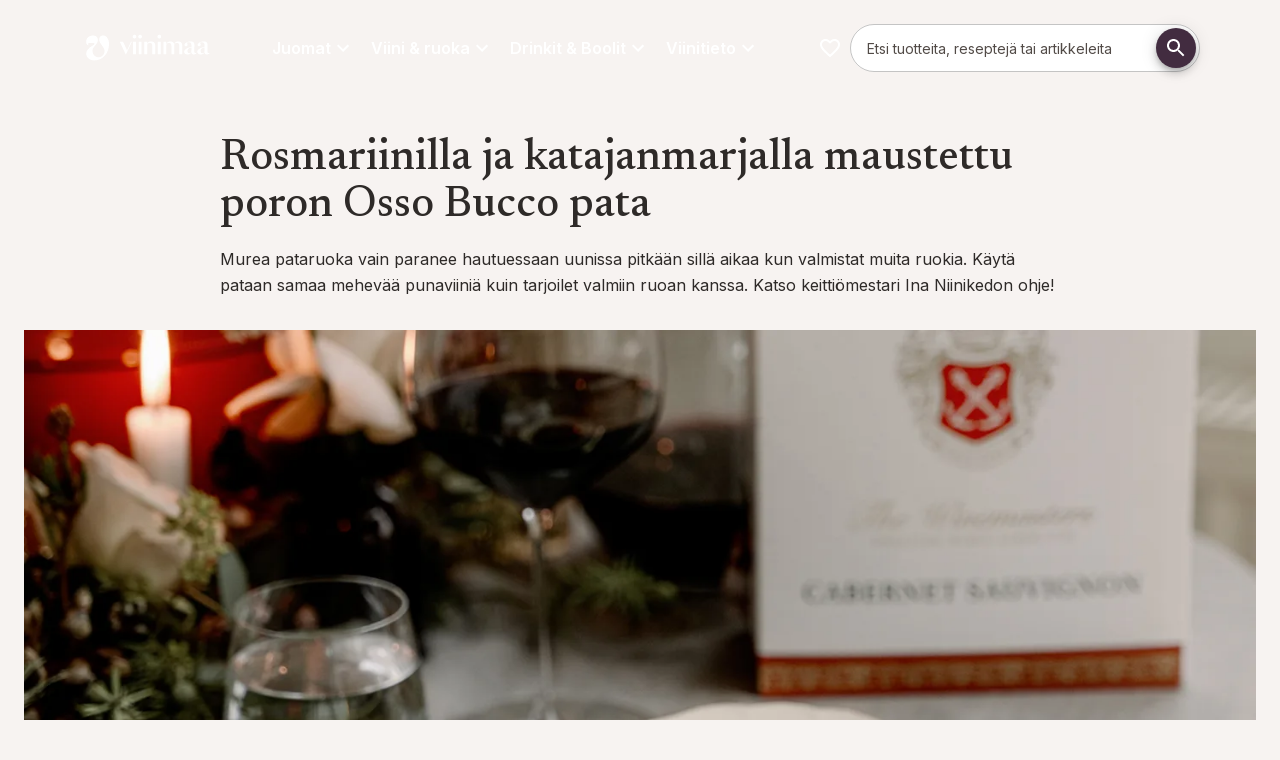

--- FILE ---
content_type: text/html; charset=utf-8
request_url: https://viinimaa.fi/reseptit/rosmariinilla-ja-katajanmarjalla-maustettu-poron-osso-bucco-pata
body_size: 108365
content:
<!DOCTYPE html><html lang="fi" dir="ltr" class="__variable_a7fee5 __variable_58ca4e"><head><meta charSet="utf-8"/><meta name="viewport" content="width=device-width, initial-scale=1"/><link rel="preload" href="/_next/static/media/0e4efd2fe40c4681-s.p.woff2" as="font" crossorigin="" type="font/woff2"/><link rel="preload" href="/_next/static/media/5611c55482296524-s.p.woff2" as="font" crossorigin="" type="font/woff2"/><link rel="preload" href="/_next/static/media/5d73168d12d54ca2-s.p.woff2" as="font" crossorigin="" type="font/woff2"/><link rel="preload" href="/_next/static/media/6283f847ce92682a-s.p.woff2" as="font" crossorigin="" type="font/woff2"/><link rel="preload" href="/_next/static/media/64db618d6baa5db6-s.p.woff2" as="font" crossorigin="" type="font/woff2"/><link rel="preload" href="/_next/static/media/8d74e5deb81dc1f1-s.p.otf" as="font" crossorigin="" type="font/otf"/><link rel="preload" href="/_next/static/media/a2e1b65fa9b98ed0-s.p.woff2" as="font" crossorigin="" type="font/woff2"/><link rel="preload" href="/_next/static/media/c52292b21db43fc1-s.p.otf" as="font" crossorigin="" type="font/otf"/><link rel="preload" href="/_next/static/media/e4af272ccee01ff0-s.p.woff2" as="font" crossorigin="" type="font/woff2"/><link rel="preload" href="/_next/static/media/eaead17c7dbfcd5d-s.p.woff2" as="font" crossorigin="" type="font/woff2"/><link rel="preload" as="image" href="/images/viinimaa/logo.svg"/><link rel="stylesheet" href="/_next/static/css/72de9ac47e426e15.css" data-precedence="next"/><link rel="preload" as="script" fetchPriority="low" href="/_next/static/chunks/webpack-e74a91ae33e685ec.js"/><script src="/_next/static/chunks/4bd1b696-409494caf8c83275.js" async=""></script><script src="/_next/static/chunks/255-c4a1a479da567ca3.js" async=""></script><script src="/_next/static/chunks/main-app-42802528a7a775a6.js" async=""></script><script src="/_next/static/chunks/87316c00-ea8d640abe0b5a3e.js" async=""></script><script src="/_next/static/chunks/406-80b196ba513892bc.js" async=""></script><script src="/_next/static/chunks/40-10010395a0a0bb92.js" async=""></script><script src="/_next/static/chunks/979-96db3ec6b1d77fbd.js" async=""></script><script src="/_next/static/chunks/963-a381ca5cd427a360.js" async=""></script><script src="/_next/static/chunks/105-a10085dbc30f1345.js" async=""></script><script src="/_next/static/chunks/app/%5Blocale%5D/page-ce42a44ab3a44f33.js" async=""></script><script src="/_next/static/chunks/958-87fdbff1716c55d3.js" async=""></script><script src="/_next/static/chunks/579-a6f710f0199f4cf2.js" async=""></script><script src="/_next/static/chunks/app/%5Blocale%5D/layout-ec5e053d491488b6.js" async=""></script><script src="/_next/static/chunks/app/%5Blocale%5D/error-f625a7285c2c1ffc.js" async=""></script><link rel="preload" href="https://app.playable.com/campaign/sdk/utilities.responsive_iframe.min.js" as="script"/><link rel="preload" href="https://www.googletagmanager.com/gtm.js?id=GTM-PWRJBTC" as="script"/><meta name="next-size-adjust" content=""/><meta name="theme-color" content="#422C40"/><title>Poron Osso Bucco pata rosmariinilla ja katajanmarjalla  | Viinimaa</title><meta name="description" content="Murea pataruoka paranee hautuessaan uunissa pitkään sillä aikaa kun valmistat muita juhlapöydän ruokia. Käytä pataan samaa mehevää punaviiniä jota tarjoilet."/><meta name="robots" content="index"/><link rel="canonical" href="https://viinimaa.fi/reseptit/rosmariinilla-ja-katajanmarjalla-maustettu-poron-osso-bucco-pata"/><meta property="og:title" content="Poron Osso Bucco pata rosmariinilla ja katajanmarjalla"/><meta property="og:description" content="Murea pataruoka paranee hautuessaan uunissa pitkään sillä aikaa kun valmistat muita juhlapöydän ruokia. Käytä pataan samaa mehevää punaviiniä jota tarjoilet."/><meta property="og:url" content="https://viinimaa.fi/reseptit/rosmariinilla-ja-katajanmarjalla-maustettu-poron-osso-bucco-pata"/><meta property="og:locale" content="fi-FI"/><meta property="og:image" content="https://res.cloudinary.com/anora/image/upload/t_OgImage-MD-MD/f_auto/viniima%2Fosso_bucco_juhlamenu"/><meta property="og:image:width" content="1200"/><meta property="og:image:height" content="627"/><meta property="og:image:alt" content="Poron Osso Bucco pata rosmariinilla ja katajanmarjalla"/><meta property="og:image:secure_url" content="https://res.cloudinary.com/anora/image/upload/t_OgImage-MD-MD/f_auto/viniima%2Fosso_bucco_juhlamenu"/><meta property="og:type" content="website"/><meta name="twitter:card" content="summary_large_image"/><meta name="twitter:title" content="Poron Osso Bucco pata rosmariinilla ja katajanmarjalla"/><meta name="twitter:description" content="Murea pataruoka paranee hautuessaan uunissa pitkään sillä aikaa kun valmistat muita juhlapöydän ruokia. Käytä pataan samaa mehevää punaviiniä jota tarjoilet."/><meta name="twitter:image" content="https://res.cloudinary.com/anora/image/upload/t_OgImage-MD-MD/f_auto/viniima%2Fosso_bucco_juhlamenu"/><meta name="twitter:image:width" content="1200"/><meta name="twitter:image:height" content="627"/><meta name="twitter:image:alt" content="Poron Osso Bucco pata rosmariinilla ja katajanmarjalla"/><meta name="twitter:image:secure_url" content="https://res.cloudinary.com/anora/image/upload/t_OgImage-MD-MD/f_auto/viniima%2Fosso_bucco_juhlamenu"/><link rel="icon" href="/favicon.ico" type="image/x-icon" sizes="32x32"/><link rel="icon" href="/images/viinimaa/favicon.svg"/><script>(self.__next_s=self.__next_s||[]).push(["https://app.playable.com/campaign/sdk/utilities.responsive_iframe.min.js",{"defer":true,"type":"text/javascript","id":"playable-responsive"}])</script><script src="/_next/static/chunks/polyfills-42372ed130431b0a.js" noModule=""></script><style data-emotion="mui-global 1r2ndbp">html{-webkit-font-smoothing:antialiased;-moz-osx-font-smoothing:grayscale;box-sizing:border-box;-webkit-text-size-adjust:100%;}*,*::before,*::after{box-sizing:inherit;}strong,b{font-weight:600;}body{margin:0;color:var(--mui-palette-text-primary);font-family:var(--font-primary);font-weight:400;font-size:1rem;line-height:1.625;background-color:var(--mui-palette-background-default);}@media print{body{background-color:var(--mui-palette-common-white);}}body::backdrop{background-color:var(--mui-palette-background-default);}html{height:100%;}html .no-scroll{overflow:hidden;}body{height:100%;}@media print{body .no-print{display:none;}}@media print{body .print-as-block{display:block;}}body .page:not(.product-page){padding-top:calc(18 * var(--mui-spacing, 8px));padding-bottom:0;}@media (min-width:600px){body .page:not(.product-page){padding-top:calc(14 * var(--mui-spacing, 8px));}}@media (min-width:840px){body .page:not(.product-page){padding-top:calc(17 * var(--mui-spacing, 8px));}}body .page.product-page{padding-top:calc(14 * var(--mui-spacing, 8px));padding-bottom:0;}@media (min-width:600px){body .page.product-page{padding-top:calc(8 * var(--mui-spacing, 8px));}}@media (min-width:840px){body .page.product-page{padding-top:calc(12 * var(--mui-spacing, 8px));}}@media print{body .page{padding-top:0!important;}}body .maintenance-page{margin-top:calc(5 * var(--mui-spacing, 8px));margin-bottom:calc(5 * var(--mui-spacing, 8px));}body #footer{padding-bottom:calc(5 * var(--mui-spacing, 8px));margin-bottom:0;}body #footer h3{margin-top:0;margin-bottom:calc(2 * var(--mui-spacing, 8px));}body #main-navigation{gap:16px;}body #main-navigation .navigation-item{color:var(--mui-palette-common-white, #fff);font-family:var(--font-primary);}body #cookie-information-template-wrapper{height:0;}@media print{body #cookie-information-template-wrapper{display:none!important;}}.sub-menu{width:calc(100% + 32px);max-width:unset!important;right:-16px;left:-16px!important;}#footer{border-top:2px solid var(--mui-palette-primary-main);}#footer .MuiLink-root:hover{color:var(--mui-palette-secondary-light);}#footer h2{margin-top:0;}.quick-link-button .MuiButton-icon>*:nth-of-type(1){font-size:50px!important;}</style><style data-emotion="mui-global 32fgp2">:root{--mui-spacing:8px;--mui-shape-borderRadius:8px;--mui-shadows-0:none;--mui-shadows-1:0px 2px 1px -1px rgba(0,0,0,0.2),0px 1px 1px 0px rgba(0,0,0,0.14),0px 1px 3px 0px rgba(0,0,0,0.12);--mui-shadows-2:0px 3px 1px -2px rgba(0,0,0,0.2),0px 2px 2px 0px rgba(0,0,0,0.14),0px 1px 5px 0px rgba(0,0,0,0.12);--mui-shadows-3:0px 3px 3px -2px rgba(0,0,0,0.2),0px 3px 4px 0px rgba(0,0,0,0.14),0px 1px 8px 0px rgba(0,0,0,0.12);--mui-shadows-4:0px 2px 4px -1px rgba(0,0,0,0.2),0px 4px 5px 0px rgba(0,0,0,0.14),0px 1px 10px 0px rgba(0,0,0,0.12);--mui-shadows-5:0px 3px 5px -1px rgba(0,0,0,0.2),0px 5px 8px 0px rgba(0,0,0,0.14),0px 1px 14px 0px rgba(0,0,0,0.12);--mui-shadows-6:0px 3px 5px -1px rgba(0,0,0,0.2),0px 6px 10px 0px rgba(0,0,0,0.14),0px 1px 18px 0px rgba(0,0,0,0.12);--mui-shadows-7:0px 4px 5px -2px rgba(0,0,0,0.2),0px 7px 10px 1px rgba(0,0,0,0.14),0px 2px 16px 1px rgba(0,0,0,0.12);--mui-shadows-8:0px 5px 5px -3px rgba(0,0,0,0.2),0px 8px 10px 1px rgba(0,0,0,0.14),0px 3px 14px 2px rgba(0,0,0,0.12);--mui-shadows-9:0px 5px 6px -3px rgba(0,0,0,0.2),0px 9px 12px 1px rgba(0,0,0,0.14),0px 3px 16px 2px rgba(0,0,0,0.12);--mui-shadows-10:0px 6px 6px -3px rgba(0,0,0,0.2),0px 10px 14px 1px rgba(0,0,0,0.14),0px 4px 18px 3px rgba(0,0,0,0.12);--mui-shadows-11:0px 6px 7px -4px rgba(0,0,0,0.2),0px 11px 15px 1px rgba(0,0,0,0.14),0px 4px 20px 3px rgba(0,0,0,0.12);--mui-shadows-12:0px 7px 8px -4px rgba(0,0,0,0.2),0px 12px 17px 2px rgba(0,0,0,0.14),0px 5px 22px 4px rgba(0,0,0,0.12);--mui-shadows-13:0px 7px 8px -4px rgba(0,0,0,0.2),0px 13px 19px 2px rgba(0,0,0,0.14),0px 5px 24px 4px rgba(0,0,0,0.12);--mui-shadows-14:0px 7px 9px -4px rgba(0,0,0,0.2),0px 14px 21px 2px rgba(0,0,0,0.14),0px 5px 26px 4px rgba(0,0,0,0.12);--mui-shadows-15:0px 8px 9px -5px rgba(0,0,0,0.2),0px 15px 22px 2px rgba(0,0,0,0.14),0px 6px 28px 5px rgba(0,0,0,0.12);--mui-shadows-16:0px 8px 10px -5px rgba(0,0,0,0.2),0px 16px 24px 2px rgba(0,0,0,0.14),0px 6px 30px 5px rgba(0,0,0,0.12);--mui-shadows-17:0px 8px 11px -5px rgba(0,0,0,0.2),0px 17px 26px 2px rgba(0,0,0,0.14),0px 6px 32px 5px rgba(0,0,0,0.12);--mui-shadows-18:0px 9px 11px -5px rgba(0,0,0,0.2),0px 18px 28px 2px rgba(0,0,0,0.14),0px 7px 34px 6px rgba(0,0,0,0.12);--mui-shadows-19:0px 9px 12px -6px rgba(0,0,0,0.2),0px 19px 29px 2px rgba(0,0,0,0.14),0px 7px 36px 6px rgba(0,0,0,0.12);--mui-shadows-20:0px 10px 13px -6px rgba(0,0,0,0.2),0px 20px 31px 3px rgba(0,0,0,0.14),0px 8px 38px 7px rgba(0,0,0,0.12);--mui-shadows-21:0px 10px 13px -6px rgba(0,0,0,0.2),0px 21px 33px 3px rgba(0,0,0,0.14),0px 8px 40px 7px rgba(0,0,0,0.12);--mui-shadows-22:0px 10px 14px -6px rgba(0,0,0,0.2),0px 22px 35px 3px rgba(0,0,0,0.14),0px 8px 42px 7px rgba(0,0,0,0.12);--mui-shadows-23:0px 11px 14px -7px rgba(0,0,0,0.2),0px 23px 36px 3px rgba(0,0,0,0.14),0px 9px 44px 8px rgba(0,0,0,0.12);--mui-shadows-24:0px 11px 15px -7px rgba(0,0,0,0.2),0px 24px 38px 3px rgba(0,0,0,0.14),0px 9px 46px 8px rgba(0,0,0,0.12);--mui-zIndex-mobileStepper:1000;--mui-zIndex-fab:1050;--mui-zIndex-speedDial:1050;--mui-zIndex-appBar:1100;--mui-zIndex-drawer:1200;--mui-zIndex-modal:1300;--mui-zIndex-snackbar:1400;--mui-zIndex-tooltip:1500;--mui-font-allVariants:/1.625;--mui-font-displayTitle:500 4.125rem/1.121 var(--font-title, var(--font-primary));--mui-font-h1:500 2.625rem/1.121 var(--font-title, var(--font-primary));--mui-font-h2:500 2.25rem/1.121 var(--font-title, var(--font-primary));--mui-font-h3:500 1.5rem/1.121 var(--font-title, var(--font-primary));--mui-font-h4:500 1.25rem/1.121 var(--font-title, var(--font-primary));--mui-font-h5:500 1.125rem/1.121 var(--font-title, var(--font-primary));--mui-font-h6:500 1rem/1.121 var(--font-title, var(--font-primary));--mui-font-subtitle1:400 1.188rem/1.58 var(--font-title,var(--font-primary));--mui-font-leadText:bold 1.25rem/1.6;--mui-font-body2:400 0.875rem/1.571 var(--font-primary);--mui-font-button:bold 0.875rem/1.625 var(--font-primary);--mui-font-caption:italic 400 0.75rem/1.625 var(--font-primary);--mui-font-overline:700 0.75rem/1.625 var(--font-primary);--mui-font-subtitle2:500 0.875rem/1.625 var(--font-primary);--mui-font-body1:400 1rem/1.625 var(--font-primary);--mui-font-inherit:inherit inherit/inherit inherit;}:root{-webkit-print-color-scheme:light;color-scheme:light;--mui-palette-primary-main:#422C40;--mui-palette-primary-contrastText:#fff;--mui-palette-primary-light:rgb(103, 86, 102);--mui-palette-primary-dark:rgb(46, 30, 44);--mui-palette-primary-mainChannel:66 44 64;--mui-palette-primary-lightChannel:103 86 102;--mui-palette-primary-darkChannel:46 30 44;--mui-palette-primary-contrastTextChannel:255 255 255;--mui-palette-secondary-700:#EEF4E0;--mui-palette-secondary-900:#889081;--mui-palette-secondary-dark:#687c3c;--mui-palette-secondary-main:#A3BA6E;--mui-palette-secondary-light:#DBE3C7;--mui-palette-secondary-contrastText:#000;--mui-palette-secondary-mainChannel:163 186 110;--mui-palette-secondary-lightChannel:219 227 199;--mui-palette-secondary-darkChannel:104 124 60;--mui-palette-secondary-contrastTextChannel:0 0 0;--mui-palette-text-primary:#2E2A28;--mui-palette-text-secondary:#7F7471;--mui-palette-text-disabled:rgba(0, 0, 0, 0.38);--mui-palette-text-primaryChannel:46 42 40;--mui-palette-text-secondaryChannel:127 116 113;--mui-palette-blue-main:#71868C;--mui-palette-blue-dark:#56676C;--mui-palette-blue-contrastText:#000;--mui-palette-blue-mainChannel:113 134 140;--mui-palette-blue-darkChannel:86 103 108;--mui-palette-blue-contrastTextChannel:0 0 0;--mui-palette-links-main:#56676C;--mui-palette-links-contrastText:#422C40;--mui-palette-links-mainChannel:86 103 108;--mui-palette-links-contrastTextChannel:66 44 64;--mui-palette-header-main:#181615;--mui-palette-header-contrastText:#fff;--mui-palette-header-mainChannel:24 22 21;--mui-palette-header-contrastTextChannel:255 255 255;--mui-palette-background-default:#F7F3F1;--mui-palette-background-paper:#fff;--mui-palette-background-defaultChannel:247 243 241;--mui-palette-background-paperChannel:255 255 255;--mui-palette-grey-50:#fafafa;--mui-palette-grey-100:#EBEBEB;--mui-palette-grey-200:#F0EBE7;--mui-palette-grey-300:#F0ECE9;--mui-palette-grey-400:#E5DFD9;--mui-palette-grey-500:#7F7471;--mui-palette-grey-600:#675E5B;--mui-palette-grey-700:#615956;--mui-palette-grey-800:#524B47;--mui-palette-grey-900:#2E2A28;--mui-palette-grey-A100:#E1D7CF;--mui-palette-grey-A200:#C9C0C9;--mui-palette-grey-A400:#bdbdbd;--mui-palette-grey-A700:#616161;--mui-palette-error-100:rgba(239, 194, 210, 0.5);--mui-palette-error-main:#DD3147;--mui-palette-error-light:rgb(227, 90, 107);--mui-palette-error-dark:rgb(154, 34, 49);--mui-palette-error-contrastText:#fff;--mui-palette-error-mainChannel:221 49 71;--mui-palette-error-lightChannel:227 90 107;--mui-palette-error-darkChannel:154 34 49;--mui-palette-error-contrastTextChannel:255 255 255;--mui-palette-success-main:rgb(139, 181, 80);--mui-palette-success-light:rgb(176, 219, 116);--mui-palette-success-dark:rgb(97, 126, 56);--mui-palette-success-contrastText:rgba(0, 0, 0, 0.87);--mui-palette-success-mainChannel:139 181 80;--mui-palette-success-lightChannel:176 219 116;--mui-palette-success-darkChannel:97 126 56;--mui-palette-success-contrastTextChannel:0 0 0;--mui-palette-warning-main:#e68532;--mui-palette-warning-light:rgb(235, 157, 91);--mui-palette-warning-dark:rgb(161, 93, 35);--mui-palette-warning-contrastText:rgba(0, 0, 0, 0.87);--mui-palette-warning-mainChannel:230 133 50;--mui-palette-warning-lightChannel:235 157 91;--mui-palette-warning-darkChannel:161 93 35;--mui-palette-warning-contrastTextChannel:0 0 0;--mui-palette-info-main:rgb(70, 152, 202);--mui-palette-info-light:rgb(164, 200, 225);--mui-palette-info-dark:rgb(49, 106, 141);--mui-palette-info-contrastText:#fff;--mui-palette-info-mainChannel:70 152 202;--mui-palette-info-lightChannel:164 200 225;--mui-palette-info-darkChannel:49 106 141;--mui-palette-info-contrastTextChannel:255 255 255;--mui-palette-divider:#E1D7CF;--mui-palette-common-white:#fff;--mui-palette-common-black:#000;--mui-palette-common-background:#fff;--mui-palette-common-onBackground:#000;--mui-palette-common-backgroundChannel:255 255 255;--mui-palette-common-onBackgroundChannel:0 0 0;--mui-palette-green-400:#bfc8aa;--mui-palette-green-main:#EEF4E0;--mui-palette-green-dark:#51554E;--mui-palette-green-mainChannel:238 244 224;--mui-palette-green-darkChannel:81 85 78;--mui-palette-action-active:rgba(0, 0, 0, 0.54);--mui-palette-action-hover:rgba(0, 0, 0, 0.04);--mui-palette-action-hoverOpacity:0.04;--mui-palette-action-selected:rgba(0, 0, 0, 0.08);--mui-palette-action-selectedOpacity:0.08;--mui-palette-action-disabled:rgba(0, 0, 0, 0.26);--mui-palette-action-disabledBackground:rgba(0, 0, 0, 0.12);--mui-palette-action-disabledOpacity:0.38;--mui-palette-action-focus:rgba(0, 0, 0, 0.12);--mui-palette-action-focusOpacity:0.12;--mui-palette-action-activatedOpacity:0.12;--mui-palette-action-activeChannel:0 0 0;--mui-palette-action-selectedChannel:0 0 0;--mui-palette-Alert-errorColor:rgb(90, 36, 42);--mui-palette-Alert-infoColor:rgb(65, 80, 90);--mui-palette-Alert-successColor:rgb(70, 87, 46);--mui-palette-Alert-warningColor:rgb(94, 62, 36);--mui-palette-Alert-errorFilledBg:var(--mui-palette-error-main, #DD3147);--mui-palette-Alert-infoFilledBg:var(--mui-palette-info-main, rgb(70, 152, 202));--mui-palette-Alert-successFilledBg:var(--mui-palette-success-main, rgb(139, 181, 80));--mui-palette-Alert-warningFilledBg:var(--mui-palette-warning-main, #e68532);--mui-palette-Alert-errorFilledColor:#fff;--mui-palette-Alert-infoFilledColor:#fff;--mui-palette-Alert-successFilledColor:rgba(0, 0, 0, 0.87);--mui-palette-Alert-warningFilledColor:rgba(0, 0, 0, 0.87);--mui-palette-Alert-errorStandardBg:rgb(252, 238, 240);--mui-palette-Alert-infoStandardBg:rgb(245, 249, 252);--mui-palette-Alert-successStandardBg:rgb(247, 251, 241);--mui-palette-Alert-warningStandardBg:rgb(253, 245, 238);--mui-palette-Alert-errorIconColor:var(--mui-palette-error-main, #DD3147);--mui-palette-Alert-infoIconColor:var(--mui-palette-info-main, rgb(70, 152, 202));--mui-palette-Alert-successIconColor:var(--mui-palette-success-main, rgb(139, 181, 80));--mui-palette-Alert-warningIconColor:var(--mui-palette-warning-main, #e68532);--mui-palette-AppBar-defaultBg:var(--mui-palette-grey-100, #EBEBEB);--mui-palette-Avatar-defaultBg:var(--mui-palette-grey-400, #E5DFD9);--mui-palette-Button-inheritContainedBg:var(--mui-palette-grey-300, #F0ECE9);--mui-palette-Button-inheritContainedHoverBg:var(--mui-palette-grey-A100, #E1D7CF);--mui-palette-Chip-defaultBorder:var(--mui-palette-grey-400, #E5DFD9);--mui-palette-Chip-defaultAvatarColor:var(--mui-palette-grey-700, #615956);--mui-palette-Chip-defaultIconColor:var(--mui-palette-grey-700, #615956);--mui-palette-FilledInput-bg:rgba(0, 0, 0, 0.06);--mui-palette-FilledInput-hoverBg:rgba(0, 0, 0, 0.09);--mui-palette-FilledInput-disabledBg:rgba(0, 0, 0, 0.12);--mui-palette-LinearProgress-primaryBg:rgb(183, 174, 182);--mui-palette-LinearProgress-secondaryBg:rgb(220, 228, 199);--mui-palette-LinearProgress-errorBg:rgb(242, 176, 185);--mui-palette-LinearProgress-infoBg:rgb(184, 215, 234);--mui-palette-LinearProgress-successBg:rgb(210, 226, 188);--mui-palette-LinearProgress-warningBg:rgb(245, 208, 177);--mui-palette-Skeleton-bg:rgba(var(--mui-palette-text-primaryChannel, undefined) / 0.11);--mui-palette-Slider-primaryTrack:rgb(183, 174, 182);--mui-palette-Slider-secondaryTrack:rgb(220, 228, 199);--mui-palette-Slider-errorTrack:rgb(242, 176, 185);--mui-palette-Slider-infoTrack:rgb(184, 215, 234);--mui-palette-Slider-successTrack:rgb(210, 226, 188);--mui-palette-Slider-warningTrack:rgb(245, 208, 177);--mui-palette-SnackbarContent-bg:rgb(49, 48, 48);--mui-palette-SnackbarContent-color:#fff;--mui-palette-SpeedDialAction-fabHoverBg:rgb(216, 216, 216);--mui-palette-StepConnector-border:var(--mui-palette-grey-400, #E5DFD9);--mui-palette-StepContent-border:var(--mui-palette-grey-400, #E5DFD9);--mui-palette-Switch-defaultColor:var(--mui-palette-common-white, #fff);--mui-palette-Switch-defaultDisabledColor:var(--mui-palette-grey-100, #EBEBEB);--mui-palette-Switch-primaryDisabledColor:rgb(183, 174, 182);--mui-palette-Switch-secondaryDisabledColor:rgb(220, 228, 199);--mui-palette-Switch-errorDisabledColor:rgb(242, 176, 185);--mui-palette-Switch-infoDisabledColor:rgb(184, 215, 234);--mui-palette-Switch-successDisabledColor:rgb(210, 226, 188);--mui-palette-Switch-warningDisabledColor:rgb(245, 208, 177);--mui-palette-TableCell-border:rgba(251, 250, 249, 1);--mui-palette-Tooltip-bg:rgba(97, 89, 86, 0.92);--mui-palette-dividerChannel:225 215 207;--mui-opacity-inputPlaceholder:0.42;--mui-opacity-inputUnderline:0.42;--mui-opacity-switchTrackDisabled:0.12;--mui-opacity-switchTrack:0.38;}</style><style data-emotion="mui-global 1prfaxn">@-webkit-keyframes mui-auto-fill{from{display:block;}}@keyframes mui-auto-fill{from{display:block;}}@-webkit-keyframes mui-auto-fill-cancel{from{display:block;}}@keyframes mui-auto-fill-cancel{from{display:block;}}</style><style data-emotion="mui o0e5zt gnp4a8 wsseua 1ejgn68 1laxlqz 13819tw 79elbk j7qwjs 1p4qfsk 1pr2k3u 1cf1tn9 1xa1wg2 mrcaev 1x9l1j2 475q30 xeiig5 cveorv iguwhy a2m2qv 1v59uou 9z9cpv 1tr5e88 1httc6x 0 ecg5aa putfjm 1dlq1q5 17w7bn7 jb25re 1qiiha9 c2uykd gcom5k z6vq6s hl8mmz nl8o13 pyc7e4 73ml60 11fovkc fr816z gw3czr 1uwn1yc 11t27an o3l050 mpj5ud 68n3fj rhmdp3 1hnm4m8 iwmumb 18iq0mf o18055 btxsq6 lzl9m6 12xnjqg 1nzinli gq6qkh lz9rrv fwxkki 1v2ofn7 1s33whq rpy4g9 pfb1y7 1dmug5a 101ined 1jao9qp 1pigllx 1nedkx8 1pi2lzz i6bazn 1hclp7m 11dx2rx 137xi5a 1o7n9hv q00734 mhxz5v 1jjnsqp qf4ogk 1my92sq 1tci7g0 16ikvfn 3lua3a nb18u8 pkq8sc cn458a 1g3zqoe 8gwjvt cnqvz8 zxkh6t 1woz2jo iu6ju6 183d5ad w6a8us 141fatq 80v494 1di31pq 1v1vm17 1itdqmc dd05qe 1bl9ma3 w4cd9x 18452s4 dw7wav 1eql0l0 qxcpdl 1wu75uf f9by22 58ytmu 1r38ykf 34xrk3 1hbm1vg 1pc1xkg jdty8x 71msa8 16wc8t8 13w5n1n 5817p0 1hfqcmv chz7cr f829pv vzc15p qx3x5d 1twz7nj 45uvl3 1jkootf td7vs 1y3rcin 1pkyiak 100wvjw dxz6d3 18jqfyr d8c7un 1vryol4 485fpn 1ua4ft0 c10x16 khxi61 19tmyeb 18jooyv 17rhq0d rmexes 12o6aqr ckrgh3 hxkhxz 1lb672r ej3zx9 1yx0yql 6y4bti vmdv9d hzsn0w">.mui-o0e5zt{padding-bottom:calc(10 * var(--mui-spacing));}.mui-gnp4a8{width:100%;margin-left:auto;box-sizing:border-box;margin-right:auto;padding-left:calc(2 * var(--mui-spacing));padding-right:calc(2 * var(--mui-spacing));padding-left:12px;padding-right:12px;display:-webkit-box;display:-webkit-flex;display:-ms-flexbox;display:flex;-webkit-box-flex-wrap:wrap;-webkit-flex-wrap:wrap;-ms-flex-wrap:wrap;flex-wrap:wrap;}@media (min-width:600px){.mui-gnp4a8{padding-left:calc(3 * var(--mui-spacing));padding-right:calc(3 * var(--mui-spacing));}}@media (min-width:1280px){.mui-gnp4a8{max-width:1280px;}}.mui-wsseua{display:-webkit-box;display:-webkit-flex;display:-ms-flexbox;display:flex;-webkit-flex-direction:column;-ms-flex-direction:column;flex-direction:column;width:100%;max-width:840px;margin-left:auto;margin-right:auto;}@media print{.mui-wsseua{-webkit-flex:1 1 300px;-ms-flex:1 1 300px;flex:1 1 300px;padding-right:calc(3 * var(--mui-spacing));}}.mui-1ejgn68{margin:0;font-family:var(--font-title, var(--font-primary));font-weight:500;font-size:1.8125rem;line-height:1.121;margin-bottom:0.35em;margin-bottom:calc(2 * var(--mui-spacing, 8px));}@media (max-width:839px){.mui-1ejgn68{font-size:2.25rem;}}@media (min-width:600px){.mui-1ejgn68{font-size:2.2302rem;}}@media (min-width:840px){.mui-1ejgn68{font-size:2.4532rem;}}@media (min-width:1280px){.mui-1ejgn68{font-size:2.6762rem;}}.mui-1laxlqz{margin:0;font-family:var(--font-primary);font-weight:400;font-size:1rem;line-height:1.625;}@media (min-width:0px){.mui-1laxlqz{padding-bottom:calc(2 * var(--mui-spacing));}}@media (min-width:840px){.mui-1laxlqz{padding-bottom:calc(4 * var(--mui-spacing));}}.mui-13819tw{width:100%;box-sizing:border-box;margin-bottom:calc(5 * var(--mui-spacing));}@media print{.mui-13819tw{-webkit-flex:0 0 300px;-ms-flex:0 0 300px;flex:0 0 300px;margin-bottom:var(--mui-spacing);}.mui-13819tw img{width:300px!important;height:300px!important;object-fit:cover;}}.mui-79elbk{position:relative;}.mui-j7qwjs{display:-webkit-box;display:-webkit-flex;display:-ms-flexbox;display:flex;-webkit-flex-direction:column;-ms-flex-direction:column;flex-direction:column;}.mui-1p4qfsk{-webkit-flex:1 1 100%;-ms-flex:1 1 100%;flex:1 1 100%;margin-top:calc(2 * var(--mui-spacing));margin-bottom:calc(2 * var(--mui-spacing));}.mui-1p4qfsk .print-as-block{margin-bottom:calc(2 * var(--mui-spacing));}.mui-1pr2k3u{display:-webkit-box;display:-webkit-flex;display:-ms-flexbox;display:flex;-webkit-flex-direction:row;-ms-flex-direction:row;flex-direction:row;-webkit-box-flex-wrap:wrap;-webkit-flex-wrap:wrap;-ms-flex-wrap:wrap;flex-wrap:wrap;-webkit-flex:1 1 100%;-ms-flex:1 1 100%;flex:1 1 100%;border-top:1px solid;border-color:var(--mui-palette-divider);padding-top:calc(2 * var(--mui-spacing));gap:calc(2 * var(--mui-spacing));-webkit-align-items:center;-webkit-box-align:center;-ms-flex-align:center;align-items:center;margin-bottom:calc(2 * var(--mui-spacing));}@media print{.mui-1pr2k3u{margin-bottom:calc(2 * var(--mui-spacing));}}.mui-1cf1tn9{display:-webkit-box;display:-webkit-flex;display:-ms-flexbox;display:flex;-webkit-flex-direction:row;-ms-flex-direction:row;flex-direction:row;-webkit-box-flex-wrap:wrap;-webkit-flex-wrap:wrap;-ms-flex-wrap:wrap;flex-wrap:wrap;gap:var(--mui-spacing);-webkit-align-items:center;-webkit-box-align:center;-ms-flex-align:center;align-items:center;}.mui-1xa1wg2{-webkit-user-select:none;-moz-user-select:none;-ms-user-select:none;user-select:none;width:1em;height:1em;display:inline-block;-webkit-flex-shrink:0;-ms-flex-negative:0;flex-shrink:0;-webkit-transition:fill 300ms cubic-bezier(0.4, 0, 0.2, 1) 0ms;transition:fill 300ms cubic-bezier(0.4, 0, 0.2, 1) 0ms;fill:currentColor;font-size:1.5rem;width:32px;height:32px;}.mui-mrcaev{margin:0;font-family:var(--font-primary);font-weight:400;font-size:0.875rem;line-height:1.571;line-height:1;}.mui-1x9l1j2{display:-webkit-box;display:-webkit-flex;display:-ms-flexbox;display:flex;-webkit-flex-direction:row;-ms-flex-direction:row;flex-direction:row;-webkit-box-flex-wrap:wrap;-webkit-flex-wrap:wrap;-ms-flex-wrap:wrap;flex-wrap:wrap;gap:var(--mui-spacing);margin-left:auto;}.mui-475q30{font-family:var(--font-primary);font-weight:bold;font-size:0.875rem;line-height:1.625;text-transform:uppercase;min-width:64px;padding:6px 16px;border:0;border-radius:var(--mui-shape-borderRadius);-webkit-transition:background-color 250ms cubic-bezier(0.4, 0, 0.2, 1) 0ms,box-shadow 250ms cubic-bezier(0.4, 0, 0.2, 1) 0ms,border-color 250ms cubic-bezier(0.4, 0, 0.2, 1) 0ms,color 250ms cubic-bezier(0.4, 0, 0.2, 1) 0ms;transition:background-color 250ms cubic-bezier(0.4, 0, 0.2, 1) 0ms,box-shadow 250ms cubic-bezier(0.4, 0, 0.2, 1) 0ms,border-color 250ms cubic-bezier(0.4, 0, 0.2, 1) 0ms,color 250ms cubic-bezier(0.4, 0, 0.2, 1) 0ms;padding:6px 8px;color:var(--variant-textColor);background-color:var(--variant-textBg);--variant-textColor:var(--mui-palette-primary-main);--variant-outlinedColor:var(--mui-palette-primary-main);--variant-outlinedBorder:rgba(var(--mui-palette-primary-mainChannel) / 0.5);--variant-containedColor:var(--mui-palette-primary-contrastText);--variant-containedBg:var(--mui-palette-primary-main);box-shadow:none;-webkit-transition:background-color 250ms cubic-bezier(0.4, 0, 0.2, 1) 0ms,box-shadow 250ms cubic-bezier(0.4, 0, 0.2, 1) 0ms,border-color 250ms cubic-bezier(0.4, 0, 0.2, 1) 0ms;transition:background-color 250ms cubic-bezier(0.4, 0, 0.2, 1) 0ms,box-shadow 250ms cubic-bezier(0.4, 0, 0.2, 1) 0ms,border-color 250ms cubic-bezier(0.4, 0, 0.2, 1) 0ms;border-radius:calc(4 * var(--mui-spacing, 8px));text-transform:initial;width:-webkit-fit-content;width:-moz-fit-content;width:fit-content;}.mui-475q30:hover{-webkit-text-decoration:none;text-decoration:none;}.mui-475q30.Mui-disabled{color:var(--mui-palette-action-disabled);}@media (hover: hover){.mui-475q30:hover{--variant-containedBg:var(--mui-palette-primary-dark);--variant-textBg:rgba(var(--mui-palette-primary-mainChannel) / calc(var(--mui-palette-action-hoverOpacity)));--variant-outlinedBorder:var(--mui-palette-primary-main);--variant-outlinedBg:rgba(var(--mui-palette-primary-mainChannel) / calc(var(--mui-palette-action-hoverOpacity)));}}.mui-475q30:hover{box-shadow:none;}.mui-475q30.Mui-focusVisible{box-shadow:none;}.mui-475q30:active{box-shadow:none;}.mui-475q30.Mui-disabled{box-shadow:none;}.mui-475q30.MuiButton-loading{color:transparent;}@media (min-width:0px){.mui-475q30{display:none;}}@media (min-width:840px){.mui-475q30{display:-webkit-inline-box;display:-webkit-inline-flex;display:-ms-inline-flexbox;display:inline-flex;}}.mui-xeiig5{display:-webkit-inline-box;display:-webkit-inline-flex;display:-ms-inline-flexbox;display:inline-flex;-webkit-align-items:center;-webkit-box-align:center;-ms-flex-align:center;align-items:center;-webkit-box-pack:center;-ms-flex-pack:center;-webkit-justify-content:center;justify-content:center;position:relative;box-sizing:border-box;-webkit-tap-highlight-color:transparent;background-color:transparent;outline:0;border:0;margin:0;border-radius:0;padding:0;cursor:pointer;-webkit-user-select:none;-moz-user-select:none;-ms-user-select:none;user-select:none;vertical-align:middle;-moz-appearance:none;-webkit-appearance:none;-webkit-text-decoration:none;text-decoration:none;color:inherit;font-family:var(--font-primary);font-weight:bold;font-size:0.875rem;line-height:1.625;text-transform:uppercase;min-width:64px;padding:6px 16px;border:0;border-radius:var(--mui-shape-borderRadius);-webkit-transition:background-color 250ms cubic-bezier(0.4, 0, 0.2, 1) 0ms,box-shadow 250ms cubic-bezier(0.4, 0, 0.2, 1) 0ms,border-color 250ms cubic-bezier(0.4, 0, 0.2, 1) 0ms,color 250ms cubic-bezier(0.4, 0, 0.2, 1) 0ms;transition:background-color 250ms cubic-bezier(0.4, 0, 0.2, 1) 0ms,box-shadow 250ms cubic-bezier(0.4, 0, 0.2, 1) 0ms,border-color 250ms cubic-bezier(0.4, 0, 0.2, 1) 0ms,color 250ms cubic-bezier(0.4, 0, 0.2, 1) 0ms;padding:6px 8px;color:var(--variant-textColor);background-color:var(--variant-textBg);--variant-textColor:var(--mui-palette-primary-main);--variant-outlinedColor:var(--mui-palette-primary-main);--variant-outlinedBorder:rgba(var(--mui-palette-primary-mainChannel) / 0.5);--variant-containedColor:var(--mui-palette-primary-contrastText);--variant-containedBg:var(--mui-palette-primary-main);box-shadow:none;-webkit-transition:background-color 250ms cubic-bezier(0.4, 0, 0.2, 1) 0ms,box-shadow 250ms cubic-bezier(0.4, 0, 0.2, 1) 0ms,border-color 250ms cubic-bezier(0.4, 0, 0.2, 1) 0ms;transition:background-color 250ms cubic-bezier(0.4, 0, 0.2, 1) 0ms,box-shadow 250ms cubic-bezier(0.4, 0, 0.2, 1) 0ms,border-color 250ms cubic-bezier(0.4, 0, 0.2, 1) 0ms;border-radius:calc(4 * var(--mui-spacing, 8px));text-transform:initial;width:-webkit-fit-content;width:-moz-fit-content;width:fit-content;}.mui-xeiig5::-moz-focus-inner{border-style:none;}.mui-xeiig5.Mui-disabled{pointer-events:none;cursor:default;}@media print{.mui-xeiig5{-webkit-print-color-adjust:exact;color-adjust:exact;}}.mui-xeiig5:hover{-webkit-text-decoration:none;text-decoration:none;}.mui-xeiig5.Mui-disabled{color:var(--mui-palette-action-disabled);}@media (hover: hover){.mui-xeiig5:hover{--variant-containedBg:var(--mui-palette-primary-dark);--variant-textBg:rgba(var(--mui-palette-primary-mainChannel) / calc(var(--mui-palette-action-hoverOpacity)));--variant-outlinedBorder:var(--mui-palette-primary-main);--variant-outlinedBg:rgba(var(--mui-palette-primary-mainChannel) / calc(var(--mui-palette-action-hoverOpacity)));}}.mui-xeiig5:hover{box-shadow:none;}.mui-xeiig5.Mui-focusVisible{box-shadow:none;}.mui-xeiig5:active{box-shadow:none;}.mui-xeiig5.Mui-disabled{box-shadow:none;}.mui-xeiig5.MuiButton-loading{color:transparent;}@media (min-width:0px){.mui-xeiig5{display:none;}}@media (min-width:840px){.mui-xeiig5{display:-webkit-inline-box;display:-webkit-inline-flex;display:-ms-inline-flexbox;display:inline-flex;}}.mui-cveorv{display:inherit;margin-right:8px;margin-left:-4px;}.mui-cveorv>*:nth-of-type(1){font-size:20px;}.mui-iguwhy{-webkit-user-select:none;-moz-user-select:none;-ms-user-select:none;user-select:none;width:1em;height:1em;display:inline-block;-webkit-flex-shrink:0;-ms-flex-negative:0;flex-shrink:0;-webkit-transition:fill 300ms cubic-bezier(0.4, 0, 0.2, 1) 0ms;transition:fill 300ms cubic-bezier(0.4, 0, 0.2, 1) 0ms;fill:currentColor;font-size:1.5rem;}.mui-a2m2qv{background-color:var(--mui-palette-secondary-light);margin-top:calc(3 * var(--mui-spacing));padding-top:calc(4 * var(--mui-spacing));padding-bottom:calc(4 * var(--mui-spacing));}.mui-1v59uou{width:100%;margin-left:auto;box-sizing:border-box;margin-right:auto;padding-left:calc(2 * var(--mui-spacing));padding-right:calc(2 * var(--mui-spacing));padding-left:12px;padding-right:12px;position:relative;}@media (min-width:600px){.mui-1v59uou{padding-left:calc(3 * var(--mui-spacing));padding-right:calc(3 * var(--mui-spacing));}}@media (min-width:1280px){.mui-1v59uou{max-width:1280px;}}.mui-9z9cpv{--Grid-columns:12;--Grid-columnSpacing:calc(2 * var(--mui-spacing));--Grid-rowSpacing:calc(2 * var(--mui-spacing));-webkit-flex-direction:row;-ms-flex-direction:row;flex-direction:row;min-width:0;box-sizing:border-box;display:-webkit-box;display:-webkit-flex;display:-ms-flexbox;display:flex;-webkit-box-flex-wrap:wrap;-webkit-flex-wrap:wrap;-ms-flex-wrap:wrap;flex-wrap:wrap;gap:var(--Grid-rowSpacing) var(--Grid-columnSpacing);width:100%;}.mui-9z9cpv >*{--Grid-parent-columns:12;}.mui-9z9cpv >*{--Grid-parent-columnSpacing:calc(2 * var(--mui-spacing));}.mui-9z9cpv >*{--Grid-parent-rowSpacing:calc(2 * var(--mui-spacing));}.mui-1tr5e88{-webkit-box-flex:0;-webkit-flex-grow:0;-ms-flex-positive:0;flex-grow:0;-webkit-flex-basis:auto;-ms-flex-preferred-size:auto;flex-basis:auto;width:calc(100% * 12 / var(--Grid-parent-columns) - (var(--Grid-parent-columns) - 12) * (var(--Grid-parent-columnSpacing) / var(--Grid-parent-columns)));min-width:0;box-sizing:border-box;}@media (min-width:600px){.mui-1tr5e88{-webkit-box-flex:0;-webkit-flex-grow:0;-ms-flex-positive:0;flex-grow:0;-webkit-flex-basis:auto;-ms-flex-preferred-size:auto;flex-basis:auto;width:calc(100% * 6 / var(--Grid-parent-columns) - (var(--Grid-parent-columns) - 6) * (var(--Grid-parent-columnSpacing) / var(--Grid-parent-columns)));}}@media (min-width:840px){.mui-1tr5e88{-webkit-box-flex:0;-webkit-flex-grow:0;-ms-flex-positive:0;flex-grow:0;-webkit-flex-basis:auto;-ms-flex-preferred-size:auto;flex-basis:auto;width:calc(100% * 4 / var(--Grid-parent-columns) - (var(--Grid-parent-columns) - 4) * (var(--Grid-parent-columnSpacing) / var(--Grid-parent-columns)));}}@media (min-width:1280px){.mui-1tr5e88{-webkit-box-flex:0;-webkit-flex-grow:0;-ms-flex-positive:0;flex-grow:0;-webkit-flex-basis:auto;-ms-flex-preferred-size:auto;flex-basis:auto;width:calc(100% * 3 / var(--Grid-parent-columns) - (var(--Grid-parent-columns) - 3) * (var(--Grid-parent-columnSpacing) / var(--Grid-parent-columns)));}}.mui-1httc6x{display:-webkit-box;display:-webkit-flex;display:-ms-flexbox;display:flex;-webkit-flex-direction:column;-ms-flex-direction:column;flex-direction:column;position:relative;padding-left:var(--mui-spacing);padding-right:var(--mui-spacing);}.mui-ecg5aa{-webkit-text-decoration:none;text-decoration:none;color:var(--mui-palette-links-main, #56676C);text-decoration-color:inherit;overflow:hidden;}.mui-ecg5aa:not(.MuiButtonBase-root):hover{color:var(--mui-palette-links-contrastText, #422C40);}.mui-putfjm{margin:0;font:inherit;line-height:inherit;letter-spacing:inherit;color:var(--mui-palette-primary-main);-webkit-text-decoration:none;text-decoration:none;color:var(--mui-palette-links-main, #56676C);text-decoration-color:inherit;overflow:hidden;}.mui-putfjm:not(.MuiButtonBase-root):hover{color:var(--mui-palette-links-contrastText, #422C40);}.mui-1dlq1q5{-webkit-text-decoration:none;text-decoration:none;color:var(--mui-palette-links-main, #56676C);text-decoration-color:inherit;text-align:left;color:var(--mui-palette-text-primary);margin-top:calc(3 * var(--mui-spacing));margin-bottom:calc(1.5 * var(--mui-spacing));word-break:break-word;}.mui-1dlq1q5:hover{-webkit-text-decoration:underline;text-decoration:underline;}.mui-1dlq1q5:not(.MuiButtonBase-root):hover{color:var(--mui-palette-links-contrastText, #422C40);}.mui-17w7bn7{margin:0;font-family:var(--font-title, var(--font-primary));font-weight:500;font-size:1.25rem;line-height:1.121;color:var(--mui-palette-primary-main);-webkit-text-decoration:none;text-decoration:none;color:var(--mui-palette-links-main, #56676C);text-decoration-color:inherit;text-align:left;color:var(--mui-palette-text-primary);margin-top:calc(3 * var(--mui-spacing));margin-bottom:calc(1.5 * var(--mui-spacing));word-break:break-word;}@media (min-width:600px){.mui-17w7bn7{font-size:1.3381rem;}}@media (min-width:840px){.mui-17w7bn7{font-size:1.3381rem;}}@media (min-width:1280px){.mui-17w7bn7{font-size:1.5611rem;}}.mui-17w7bn7:hover{-webkit-text-decoration:underline;text-decoration:underline;}.mui-17w7bn7:not(.MuiButtonBase-root):hover{color:var(--mui-palette-links-contrastText, #422C40);}.mui-jb25re{display:-webkit-box;display:-webkit-flex;display:-ms-flexbox;display:flex;-webkit-flex-direction:row;-ms-flex-direction:row;flex-direction:row;-webkit-box-flex-wrap:wrap;-webkit-flex-wrap:wrap;-ms-flex-wrap:wrap;flex-wrap:wrap;gap:var(--mui-spacing);}.mui-1qiiha9{font-family:var(--font-primary);font-weight:bold;font-size:0.875rem;line-height:1.625;text-transform:uppercase;min-width:64px;padding:6px 16px;border:0;border-radius:var(--mui-shape-borderRadius);-webkit-transition:background-color 250ms cubic-bezier(0.4, 0, 0.2, 1) 0ms,box-shadow 250ms cubic-bezier(0.4, 0, 0.2, 1) 0ms,border-color 250ms cubic-bezier(0.4, 0, 0.2, 1) 0ms,color 250ms cubic-bezier(0.4, 0, 0.2, 1) 0ms;transition:background-color 250ms cubic-bezier(0.4, 0, 0.2, 1) 0ms,box-shadow 250ms cubic-bezier(0.4, 0, 0.2, 1) 0ms,border-color 250ms cubic-bezier(0.4, 0, 0.2, 1) 0ms,color 250ms cubic-bezier(0.4, 0, 0.2, 1) 0ms;color:var(--variant-containedColor);background-color:var(--variant-containedBg);box-shadow:var(--mui-shadows-2);color:inherit;border-color:currentColor;--variant-containedBg:var(--mui-palette-Button-inheritContainedBg);box-shadow:none;-webkit-transition:background-color 250ms cubic-bezier(0.4, 0, 0.2, 1) 0ms,box-shadow 250ms cubic-bezier(0.4, 0, 0.2, 1) 0ms,border-color 250ms cubic-bezier(0.4, 0, 0.2, 1) 0ms;transition:background-color 250ms cubic-bezier(0.4, 0, 0.2, 1) 0ms,box-shadow 250ms cubic-bezier(0.4, 0, 0.2, 1) 0ms,border-color 250ms cubic-bezier(0.4, 0, 0.2, 1) 0ms;border-radius:calc(4 * var(--mui-spacing, 8px));text-transform:initial;height:22px;background-color:var(--mui-palette-grey-200, #F0EBE7);color:var(--mui-palette-grey-800, #524B47);font-size:12px;font-weight:600;}.mui-1qiiha9:hover{-webkit-text-decoration:none;text-decoration:none;}.mui-1qiiha9.Mui-disabled{color:var(--mui-palette-action-disabled);}.mui-1qiiha9:hover{box-shadow:var(--mui-shadows-4);}@media (hover: none){.mui-1qiiha9:hover{box-shadow:var(--mui-shadows-2);}}.mui-1qiiha9:active{box-shadow:var(--mui-shadows-8);}.mui-1qiiha9.Mui-focusVisible{box-shadow:var(--mui-shadows-6);}.mui-1qiiha9.Mui-disabled{color:var(--mui-palette-action-disabled);box-shadow:var(--mui-shadows-0);background-color:var(--mui-palette-action-disabledBackground);}@media (hover: hover){.mui-1qiiha9:hover{--variant-containedBg:var(--mui-palette-Button-inheritContainedHoverBg);--variant-textBg:rgba(var(--mui-palette-text-primaryChannel) / calc(var(--mui-palette-action-hoverOpacity)));--variant-outlinedBg:rgba(var(--mui-palette-text-primaryChannel) / calc(var(--mui-palette-action-hoverOpacity)));}}.mui-1qiiha9:hover{box-shadow:none;}.mui-1qiiha9.Mui-focusVisible{box-shadow:none;}.mui-1qiiha9:active{box-shadow:none;}.mui-1qiiha9.Mui-disabled{box-shadow:none;}.mui-1qiiha9.MuiButton-loading{color:transparent;}.mui-1qiiha9:hover{background-color:var(--mui-palette-grey-800, #524B47);color:var(--mui-palette-grey-800, #524B47);}.mui-1qiiha9:hover{color:var(--mui-palette-common-white);}.mui-1qiiha9:disabled{color:var(--mui-palette-grey-800);}.mui-c2uykd{display:-webkit-inline-box;display:-webkit-inline-flex;display:-ms-inline-flexbox;display:inline-flex;-webkit-align-items:center;-webkit-box-align:center;-ms-flex-align:center;align-items:center;-webkit-box-pack:center;-ms-flex-pack:center;-webkit-justify-content:center;justify-content:center;position:relative;box-sizing:border-box;-webkit-tap-highlight-color:transparent;background-color:transparent;outline:0;border:0;margin:0;border-radius:0;padding:0;cursor:pointer;-webkit-user-select:none;-moz-user-select:none;-ms-user-select:none;user-select:none;vertical-align:middle;-moz-appearance:none;-webkit-appearance:none;-webkit-text-decoration:none;text-decoration:none;color:inherit;font-family:var(--font-primary);font-weight:bold;font-size:0.875rem;line-height:1.625;text-transform:uppercase;min-width:64px;padding:6px 16px;border:0;border-radius:var(--mui-shape-borderRadius);-webkit-transition:background-color 250ms cubic-bezier(0.4, 0, 0.2, 1) 0ms,box-shadow 250ms cubic-bezier(0.4, 0, 0.2, 1) 0ms,border-color 250ms cubic-bezier(0.4, 0, 0.2, 1) 0ms,color 250ms cubic-bezier(0.4, 0, 0.2, 1) 0ms;transition:background-color 250ms cubic-bezier(0.4, 0, 0.2, 1) 0ms,box-shadow 250ms cubic-bezier(0.4, 0, 0.2, 1) 0ms,border-color 250ms cubic-bezier(0.4, 0, 0.2, 1) 0ms,color 250ms cubic-bezier(0.4, 0, 0.2, 1) 0ms;color:var(--variant-containedColor);background-color:var(--variant-containedBg);box-shadow:var(--mui-shadows-2);color:inherit;border-color:currentColor;--variant-containedBg:var(--mui-palette-Button-inheritContainedBg);box-shadow:none;-webkit-transition:background-color 250ms cubic-bezier(0.4, 0, 0.2, 1) 0ms,box-shadow 250ms cubic-bezier(0.4, 0, 0.2, 1) 0ms,border-color 250ms cubic-bezier(0.4, 0, 0.2, 1) 0ms;transition:background-color 250ms cubic-bezier(0.4, 0, 0.2, 1) 0ms,box-shadow 250ms cubic-bezier(0.4, 0, 0.2, 1) 0ms,border-color 250ms cubic-bezier(0.4, 0, 0.2, 1) 0ms;border-radius:calc(4 * var(--mui-spacing, 8px));text-transform:initial;height:22px;background-color:var(--mui-palette-grey-200, #F0EBE7);color:var(--mui-palette-grey-800, #524B47);font-size:12px;font-weight:600;}.mui-c2uykd::-moz-focus-inner{border-style:none;}.mui-c2uykd.Mui-disabled{pointer-events:none;cursor:default;}@media print{.mui-c2uykd{-webkit-print-color-adjust:exact;color-adjust:exact;}}.mui-c2uykd:hover{-webkit-text-decoration:none;text-decoration:none;}.mui-c2uykd.Mui-disabled{color:var(--mui-palette-action-disabled);}.mui-c2uykd:hover{box-shadow:var(--mui-shadows-4);}@media (hover: none){.mui-c2uykd:hover{box-shadow:var(--mui-shadows-2);}}.mui-c2uykd:active{box-shadow:var(--mui-shadows-8);}.mui-c2uykd.Mui-focusVisible{box-shadow:var(--mui-shadows-6);}.mui-c2uykd.Mui-disabled{color:var(--mui-palette-action-disabled);box-shadow:var(--mui-shadows-0);background-color:var(--mui-palette-action-disabledBackground);}@media (hover: hover){.mui-c2uykd:hover{--variant-containedBg:var(--mui-palette-Button-inheritContainedHoverBg);--variant-textBg:rgba(var(--mui-palette-text-primaryChannel) / calc(var(--mui-palette-action-hoverOpacity)));--variant-outlinedBg:rgba(var(--mui-palette-text-primaryChannel) / calc(var(--mui-palette-action-hoverOpacity)));}}.mui-c2uykd:hover{box-shadow:none;}.mui-c2uykd.Mui-focusVisible{box-shadow:none;}.mui-c2uykd:active{box-shadow:none;}.mui-c2uykd.Mui-disabled{box-shadow:none;}.mui-c2uykd.MuiButton-loading{color:transparent;}.mui-c2uykd:hover{background-color:var(--mui-palette-grey-800, #524B47);color:var(--mui-palette-grey-800, #524B47);}.mui-c2uykd:hover{color:var(--mui-palette-common-white);}.mui-c2uykd:disabled{color:var(--mui-palette-grey-800);}.mui-gcom5k{-webkit-text-decoration:underline;text-decoration:underline;text-decoration-color:var(--Link-underlineColor);--Link-underlineColor:rgba(var(--mui-palette-primary-mainChannel) / 0.4);color:var(--mui-palette-links-main, #56676C);text-decoration-color:inherit;display:-webkit-inline-box;display:-webkit-inline-flex;display:-ms-inline-flexbox;display:inline-flex;-webkit-align-items:center;-webkit-box-align:center;-ms-flex-align:center;align-items:center;-webkit-box-pack:center;-ms-flex-pack:center;-webkit-justify-content:center;justify-content:center;position:relative;box-sizing:border-box;-webkit-tap-highlight-color:transparent;background-color:transparent;outline:0;border:0;margin:0;border-radius:0;padding:0;cursor:pointer;-webkit-user-select:none;-moz-user-select:none;-ms-user-select:none;user-select:none;vertical-align:middle;-moz-appearance:none;-webkit-appearance:none;-webkit-text-decoration:none;text-decoration:none;color:inherit;font-family:var(--font-primary);font-weight:bold;font-size:0.875rem;line-height:1.625;text-transform:uppercase;min-width:64px;padding:6px 16px;border:0;border-radius:var(--mui-shape-borderRadius);-webkit-transition:background-color 250ms cubic-bezier(0.4, 0, 0.2, 1) 0ms,box-shadow 250ms cubic-bezier(0.4, 0, 0.2, 1) 0ms,border-color 250ms cubic-bezier(0.4, 0, 0.2, 1) 0ms,color 250ms cubic-bezier(0.4, 0, 0.2, 1) 0ms;transition:background-color 250ms cubic-bezier(0.4, 0, 0.2, 1) 0ms,box-shadow 250ms cubic-bezier(0.4, 0, 0.2, 1) 0ms,border-color 250ms cubic-bezier(0.4, 0, 0.2, 1) 0ms,color 250ms cubic-bezier(0.4, 0, 0.2, 1) 0ms;color:var(--variant-containedColor);background-color:var(--variant-containedBg);box-shadow:var(--mui-shadows-2);color:inherit;border-color:currentColor;--variant-containedBg:var(--mui-palette-Button-inheritContainedBg);box-shadow:none;-webkit-transition:background-color 250ms cubic-bezier(0.4, 0, 0.2, 1) 0ms,box-shadow 250ms cubic-bezier(0.4, 0, 0.2, 1) 0ms,border-color 250ms cubic-bezier(0.4, 0, 0.2, 1) 0ms;transition:background-color 250ms cubic-bezier(0.4, 0, 0.2, 1) 0ms,box-shadow 250ms cubic-bezier(0.4, 0, 0.2, 1) 0ms,border-color 250ms cubic-bezier(0.4, 0, 0.2, 1) 0ms;border-radius:calc(4 * var(--mui-spacing, 8px));text-transform:initial;height:22px;background-color:var(--mui-palette-grey-200, #F0EBE7);color:var(--mui-palette-grey-800, #524B47);font-size:12px;font-weight:600;}.mui-gcom5k:hover{text-decoration-color:inherit;}.mui-gcom5k:not(.MuiButtonBase-root):hover{color:var(--mui-palette-links-contrastText, #422C40);}.mui-gcom5k::-moz-focus-inner{border-style:none;}.mui-gcom5k.Mui-disabled{pointer-events:none;cursor:default;}@media print{.mui-gcom5k{-webkit-print-color-adjust:exact;color-adjust:exact;}}.mui-gcom5k:hover{-webkit-text-decoration:none;text-decoration:none;}.mui-gcom5k.Mui-disabled{color:var(--mui-palette-action-disabled);}.mui-gcom5k:hover{box-shadow:var(--mui-shadows-4);}@media (hover: none){.mui-gcom5k:hover{box-shadow:var(--mui-shadows-2);}}.mui-gcom5k:active{box-shadow:var(--mui-shadows-8);}.mui-gcom5k.Mui-focusVisible{box-shadow:var(--mui-shadows-6);}.mui-gcom5k.Mui-disabled{color:var(--mui-palette-action-disabled);box-shadow:var(--mui-shadows-0);background-color:var(--mui-palette-action-disabledBackground);}@media (hover: hover){.mui-gcom5k:hover{--variant-containedBg:var(--mui-palette-Button-inheritContainedHoverBg);--variant-textBg:rgba(var(--mui-palette-text-primaryChannel) / calc(var(--mui-palette-action-hoverOpacity)));--variant-outlinedBg:rgba(var(--mui-palette-text-primaryChannel) / calc(var(--mui-palette-action-hoverOpacity)));}}.mui-gcom5k:hover{box-shadow:none;}.mui-gcom5k.Mui-focusVisible{box-shadow:none;}.mui-gcom5k:active{box-shadow:none;}.mui-gcom5k.Mui-disabled{box-shadow:none;}.mui-gcom5k.MuiButton-loading{color:transparent;}.mui-gcom5k:hover{background-color:var(--mui-palette-grey-800, #524B47);color:var(--mui-palette-grey-800, #524B47);}.mui-gcom5k:hover{color:var(--mui-palette-common-white);}.mui-gcom5k:disabled{color:var(--mui-palette-grey-800);}.mui-z6vq6s{margin:0;font:inherit;line-height:inherit;letter-spacing:inherit;color:var(--mui-palette-primary-main);-webkit-text-decoration:underline;text-decoration:underline;text-decoration-color:var(--Link-underlineColor);--Link-underlineColor:rgba(var(--mui-palette-primary-mainChannel) / 0.4);color:var(--mui-palette-links-main, #56676C);text-decoration-color:inherit;display:-webkit-inline-box;display:-webkit-inline-flex;display:-ms-inline-flexbox;display:inline-flex;-webkit-align-items:center;-webkit-box-align:center;-ms-flex-align:center;align-items:center;-webkit-box-pack:center;-ms-flex-pack:center;-webkit-justify-content:center;justify-content:center;position:relative;box-sizing:border-box;-webkit-tap-highlight-color:transparent;background-color:transparent;outline:0;border:0;margin:0;border-radius:0;padding:0;cursor:pointer;-webkit-user-select:none;-moz-user-select:none;-ms-user-select:none;user-select:none;vertical-align:middle;-moz-appearance:none;-webkit-appearance:none;-webkit-text-decoration:none;text-decoration:none;color:inherit;font-family:var(--font-primary);font-weight:bold;font-size:0.875rem;line-height:1.625;text-transform:uppercase;min-width:64px;padding:6px 16px;border:0;border-radius:var(--mui-shape-borderRadius);-webkit-transition:background-color 250ms cubic-bezier(0.4, 0, 0.2, 1) 0ms,box-shadow 250ms cubic-bezier(0.4, 0, 0.2, 1) 0ms,border-color 250ms cubic-bezier(0.4, 0, 0.2, 1) 0ms,color 250ms cubic-bezier(0.4, 0, 0.2, 1) 0ms;transition:background-color 250ms cubic-bezier(0.4, 0, 0.2, 1) 0ms,box-shadow 250ms cubic-bezier(0.4, 0, 0.2, 1) 0ms,border-color 250ms cubic-bezier(0.4, 0, 0.2, 1) 0ms,color 250ms cubic-bezier(0.4, 0, 0.2, 1) 0ms;color:var(--variant-containedColor);background-color:var(--variant-containedBg);box-shadow:var(--mui-shadows-2);color:inherit;border-color:currentColor;--variant-containedBg:var(--mui-palette-Button-inheritContainedBg);box-shadow:none;-webkit-transition:background-color 250ms cubic-bezier(0.4, 0, 0.2, 1) 0ms,box-shadow 250ms cubic-bezier(0.4, 0, 0.2, 1) 0ms,border-color 250ms cubic-bezier(0.4, 0, 0.2, 1) 0ms;transition:background-color 250ms cubic-bezier(0.4, 0, 0.2, 1) 0ms,box-shadow 250ms cubic-bezier(0.4, 0, 0.2, 1) 0ms,border-color 250ms cubic-bezier(0.4, 0, 0.2, 1) 0ms;border-radius:calc(4 * var(--mui-spacing, 8px));text-transform:initial;height:22px;background-color:var(--mui-palette-grey-200, #F0EBE7);color:var(--mui-palette-grey-800, #524B47);font-size:12px;font-weight:600;}.mui-z6vq6s:hover{text-decoration-color:inherit;}.mui-z6vq6s:not(.MuiButtonBase-root):hover{color:var(--mui-palette-links-contrastText, #422C40);}.mui-z6vq6s::-moz-focus-inner{border-style:none;}.mui-z6vq6s.Mui-disabled{pointer-events:none;cursor:default;}@media print{.mui-z6vq6s{-webkit-print-color-adjust:exact;color-adjust:exact;}}.mui-z6vq6s:hover{-webkit-text-decoration:none;text-decoration:none;}.mui-z6vq6s.Mui-disabled{color:var(--mui-palette-action-disabled);}.mui-z6vq6s:hover{box-shadow:var(--mui-shadows-4);}@media (hover: none){.mui-z6vq6s:hover{box-shadow:var(--mui-shadows-2);}}.mui-z6vq6s:active{box-shadow:var(--mui-shadows-8);}.mui-z6vq6s.Mui-focusVisible{box-shadow:var(--mui-shadows-6);}.mui-z6vq6s.Mui-disabled{color:var(--mui-palette-action-disabled);box-shadow:var(--mui-shadows-0);background-color:var(--mui-palette-action-disabledBackground);}@media (hover: hover){.mui-z6vq6s:hover{--variant-containedBg:var(--mui-palette-Button-inheritContainedHoverBg);--variant-textBg:rgba(var(--mui-palette-text-primaryChannel) / calc(var(--mui-palette-action-hoverOpacity)));--variant-outlinedBg:rgba(var(--mui-palette-text-primaryChannel) / calc(var(--mui-palette-action-hoverOpacity)));}}.mui-z6vq6s:hover{box-shadow:none;}.mui-z6vq6s.Mui-focusVisible{box-shadow:none;}.mui-z6vq6s:active{box-shadow:none;}.mui-z6vq6s.Mui-disabled{box-shadow:none;}.mui-z6vq6s.MuiButton-loading{color:transparent;}.mui-z6vq6s:hover{background-color:var(--mui-palette-grey-800, #524B47);color:var(--mui-palette-grey-800, #524B47);}.mui-z6vq6s:hover{color:var(--mui-palette-common-white);}.mui-z6vq6s:disabled{color:var(--mui-palette-grey-800);}.mui-hl8mmz{margin:0;-webkit-flex-shrink:0;-ms-flex-negative:0;flex-shrink:0;border-width:0;border-style:solid;border-color:var(--mui-palette-divider);border-bottom-width:thin;margin-top:calc(2 * var(--mui-spacing));margin-bottom:var(--mui-spacing);border-color:var(--mui-palette-secondary-main);}.mui-nl8o13{margin:0;font-family:var(--font-primary);font-weight:400;font-size:0.875rem;line-height:1.571;text-align:left;}.mui-pyc7e4{-webkit-text-decoration:underline;text-decoration:underline;text-decoration-color:var(--Link-underlineColor);--Link-underlineColor:rgba(var(--mui-palette-primary-mainChannel) / 0.4);color:var(--mui-palette-links-main, #56676C);text-decoration-color:inherit;margin-top:calc(2 * var(--mui-spacing));margin-bottom:calc(3 * var(--mui-spacing));font-weight:600;text-align:left;}.mui-pyc7e4:hover{text-decoration-color:inherit;}.mui-pyc7e4:not(.MuiButtonBase-root):hover{color:var(--mui-palette-links-contrastText, #422C40);}.mui-73ml60{margin:0;font-family:var(--font-primary);font-weight:400;font-size:0.875rem;line-height:1.571;color:var(--mui-palette-primary-main);-webkit-text-decoration:underline;text-decoration:underline;text-decoration-color:var(--Link-underlineColor);--Link-underlineColor:rgba(var(--mui-palette-primary-mainChannel) / 0.4);color:var(--mui-palette-links-main, #56676C);text-decoration-color:inherit;margin-top:calc(2 * var(--mui-spacing));margin-bottom:calc(3 * var(--mui-spacing));font-weight:600;text-align:left;}.mui-73ml60:hover{text-decoration-color:inherit;}.mui-73ml60:not(.MuiButtonBase-root):hover{color:var(--mui-palette-links-contrastText, #422C40);}.mui-11fovkc{display:-webkit-box;display:-webkit-flex;display:-ms-flexbox;display:flex;-webkit-flex-direction:row;-ms-flex-direction:row;flex-direction:row;-webkit-box-flex-wrap:wrap;-webkit-flex-wrap:wrap;-ms-flex-wrap:wrap;flex-wrap:wrap;gap:var(--mui-spacing);row-gap:var(--mui-spacing);-webkit-align-items:center;-webkit-box-align:center;-ms-flex-align:center;align-items:center;}.mui-fr816z{font-family:var(--font-primary);font-weight:bold;font-size:0.875rem;line-height:1.625;text-transform:uppercase;min-width:64px;padding:6px 16px;border:0;border-radius:var(--mui-shape-borderRadius);-webkit-transition:background-color 250ms cubic-bezier(0.4, 0, 0.2, 1) 0ms,box-shadow 250ms cubic-bezier(0.4, 0, 0.2, 1) 0ms,border-color 250ms cubic-bezier(0.4, 0, 0.2, 1) 0ms,color 250ms cubic-bezier(0.4, 0, 0.2, 1) 0ms;transition:background-color 250ms cubic-bezier(0.4, 0, 0.2, 1) 0ms,box-shadow 250ms cubic-bezier(0.4, 0, 0.2, 1) 0ms,border-color 250ms cubic-bezier(0.4, 0, 0.2, 1) 0ms,color 250ms cubic-bezier(0.4, 0, 0.2, 1) 0ms;color:var(--variant-containedColor);background-color:var(--variant-containedBg);box-shadow:var(--mui-shadows-2);color:inherit;border-color:currentColor;--variant-containedBg:var(--mui-palette-Button-inheritContainedBg);box-shadow:none;-webkit-transition:background-color 250ms cubic-bezier(0.4, 0, 0.2, 1) 0ms,box-shadow 250ms cubic-bezier(0.4, 0, 0.2, 1) 0ms,border-color 250ms cubic-bezier(0.4, 0, 0.2, 1) 0ms;transition:background-color 250ms cubic-bezier(0.4, 0, 0.2, 1) 0ms,box-shadow 250ms cubic-bezier(0.4, 0, 0.2, 1) 0ms,border-color 250ms cubic-bezier(0.4, 0, 0.2, 1) 0ms;border-radius:calc(4 * var(--mui-spacing, 8px));text-transform:initial;height:22px;background-color:var(--mui-palette-grey-200, #F0EBE7);color:var(--mui-palette-grey-800, #524B47);font-size:12px;font-weight:600;}.mui-fr816z:hover{-webkit-text-decoration:none;text-decoration:none;}.mui-fr816z.Mui-disabled{color:var(--mui-palette-action-disabled);}.mui-fr816z:hover{box-shadow:var(--mui-shadows-4);}@media (hover: none){.mui-fr816z:hover{box-shadow:var(--mui-shadows-2);}}.mui-fr816z:active{box-shadow:var(--mui-shadows-8);}.mui-fr816z.Mui-focusVisible{box-shadow:var(--mui-shadows-6);}.mui-fr816z.Mui-disabled{color:var(--mui-palette-action-disabled);box-shadow:var(--mui-shadows-0);background-color:var(--mui-palette-action-disabledBackground);}@media (hover: hover){.mui-fr816z:hover{--variant-containedBg:var(--mui-palette-Button-inheritContainedHoverBg);--variant-textBg:rgba(var(--mui-palette-text-primaryChannel) / calc(var(--mui-palette-action-hoverOpacity)));--variant-outlinedBg:rgba(var(--mui-palette-text-primaryChannel) / calc(var(--mui-palette-action-hoverOpacity)));}}.mui-fr816z:hover{box-shadow:none;}.mui-fr816z.Mui-focusVisible{box-shadow:none;}.mui-fr816z:active{box-shadow:none;}.mui-fr816z.Mui-disabled{box-shadow:none;}.mui-fr816z.MuiButton-loading{color:transparent;}.mui-fr816z:hover{background-color:var(--mui-palette-grey-800, #524B47);color:var(--mui-palette-grey-800, #524B47);}.mui-fr816z:hover{color:var(--mui-palette-common-white);}.mui-gw3czr{display:-webkit-inline-box;display:-webkit-inline-flex;display:-ms-inline-flexbox;display:inline-flex;-webkit-align-items:center;-webkit-box-align:center;-ms-flex-align:center;align-items:center;-webkit-box-pack:center;-ms-flex-pack:center;-webkit-justify-content:center;justify-content:center;position:relative;box-sizing:border-box;-webkit-tap-highlight-color:transparent;background-color:transparent;outline:0;border:0;margin:0;border-radius:0;padding:0;cursor:pointer;-webkit-user-select:none;-moz-user-select:none;-ms-user-select:none;user-select:none;vertical-align:middle;-moz-appearance:none;-webkit-appearance:none;-webkit-text-decoration:none;text-decoration:none;color:inherit;font-family:var(--font-primary);font-weight:bold;font-size:0.875rem;line-height:1.625;text-transform:uppercase;min-width:64px;padding:6px 16px;border:0;border-radius:var(--mui-shape-borderRadius);-webkit-transition:background-color 250ms cubic-bezier(0.4, 0, 0.2, 1) 0ms,box-shadow 250ms cubic-bezier(0.4, 0, 0.2, 1) 0ms,border-color 250ms cubic-bezier(0.4, 0, 0.2, 1) 0ms,color 250ms cubic-bezier(0.4, 0, 0.2, 1) 0ms;transition:background-color 250ms cubic-bezier(0.4, 0, 0.2, 1) 0ms,box-shadow 250ms cubic-bezier(0.4, 0, 0.2, 1) 0ms,border-color 250ms cubic-bezier(0.4, 0, 0.2, 1) 0ms,color 250ms cubic-bezier(0.4, 0, 0.2, 1) 0ms;color:var(--variant-containedColor);background-color:var(--variant-containedBg);box-shadow:var(--mui-shadows-2);color:inherit;border-color:currentColor;--variant-containedBg:var(--mui-palette-Button-inheritContainedBg);box-shadow:none;-webkit-transition:background-color 250ms cubic-bezier(0.4, 0, 0.2, 1) 0ms,box-shadow 250ms cubic-bezier(0.4, 0, 0.2, 1) 0ms,border-color 250ms cubic-bezier(0.4, 0, 0.2, 1) 0ms;transition:background-color 250ms cubic-bezier(0.4, 0, 0.2, 1) 0ms,box-shadow 250ms cubic-bezier(0.4, 0, 0.2, 1) 0ms,border-color 250ms cubic-bezier(0.4, 0, 0.2, 1) 0ms;border-radius:calc(4 * var(--mui-spacing, 8px));text-transform:initial;height:22px;background-color:var(--mui-palette-grey-200, #F0EBE7);color:var(--mui-palette-grey-800, #524B47);font-size:12px;font-weight:600;}.mui-gw3czr::-moz-focus-inner{border-style:none;}.mui-gw3czr.Mui-disabled{pointer-events:none;cursor:default;}@media print{.mui-gw3czr{-webkit-print-color-adjust:exact;color-adjust:exact;}}.mui-gw3czr:hover{-webkit-text-decoration:none;text-decoration:none;}.mui-gw3czr.Mui-disabled{color:var(--mui-palette-action-disabled);}.mui-gw3czr:hover{box-shadow:var(--mui-shadows-4);}@media (hover: none){.mui-gw3czr:hover{box-shadow:var(--mui-shadows-2);}}.mui-gw3czr:active{box-shadow:var(--mui-shadows-8);}.mui-gw3czr.Mui-focusVisible{box-shadow:var(--mui-shadows-6);}.mui-gw3czr.Mui-disabled{color:var(--mui-palette-action-disabled);box-shadow:var(--mui-shadows-0);background-color:var(--mui-palette-action-disabledBackground);}@media (hover: hover){.mui-gw3czr:hover{--variant-containedBg:var(--mui-palette-Button-inheritContainedHoverBg);--variant-textBg:rgba(var(--mui-palette-text-primaryChannel) / calc(var(--mui-palette-action-hoverOpacity)));--variant-outlinedBg:rgba(var(--mui-palette-text-primaryChannel) / calc(var(--mui-palette-action-hoverOpacity)));}}.mui-gw3czr:hover{box-shadow:none;}.mui-gw3czr.Mui-focusVisible{box-shadow:none;}.mui-gw3czr:active{box-shadow:none;}.mui-gw3czr.Mui-disabled{box-shadow:none;}.mui-gw3czr.MuiButton-loading{color:transparent;}.mui-gw3czr:hover{background-color:var(--mui-palette-grey-800, #524B47);color:var(--mui-palette-grey-800, #524B47);}.mui-gw3czr:hover{color:var(--mui-palette-common-white);}.mui-1uwn1yc{-webkit-text-decoration:underline;text-decoration:underline;text-decoration-color:var(--Link-underlineColor);--Link-underlineColor:rgba(var(--mui-palette-primary-mainChannel) / 0.4);color:var(--mui-palette-links-main, #56676C);text-decoration-color:inherit;display:-webkit-inline-box;display:-webkit-inline-flex;display:-ms-inline-flexbox;display:inline-flex;-webkit-align-items:center;-webkit-box-align:center;-ms-flex-align:center;align-items:center;-webkit-box-pack:center;-ms-flex-pack:center;-webkit-justify-content:center;justify-content:center;position:relative;box-sizing:border-box;-webkit-tap-highlight-color:transparent;background-color:transparent;outline:0;border:0;margin:0;border-radius:0;padding:0;cursor:pointer;-webkit-user-select:none;-moz-user-select:none;-ms-user-select:none;user-select:none;vertical-align:middle;-moz-appearance:none;-webkit-appearance:none;-webkit-text-decoration:none;text-decoration:none;color:inherit;font-family:var(--font-primary);font-weight:bold;font-size:0.875rem;line-height:1.625;text-transform:uppercase;min-width:64px;padding:6px 16px;border:0;border-radius:var(--mui-shape-borderRadius);-webkit-transition:background-color 250ms cubic-bezier(0.4, 0, 0.2, 1) 0ms,box-shadow 250ms cubic-bezier(0.4, 0, 0.2, 1) 0ms,border-color 250ms cubic-bezier(0.4, 0, 0.2, 1) 0ms,color 250ms cubic-bezier(0.4, 0, 0.2, 1) 0ms;transition:background-color 250ms cubic-bezier(0.4, 0, 0.2, 1) 0ms,box-shadow 250ms cubic-bezier(0.4, 0, 0.2, 1) 0ms,border-color 250ms cubic-bezier(0.4, 0, 0.2, 1) 0ms,color 250ms cubic-bezier(0.4, 0, 0.2, 1) 0ms;color:var(--variant-containedColor);background-color:var(--variant-containedBg);box-shadow:var(--mui-shadows-2);color:inherit;border-color:currentColor;--variant-containedBg:var(--mui-palette-Button-inheritContainedBg);box-shadow:none;-webkit-transition:background-color 250ms cubic-bezier(0.4, 0, 0.2, 1) 0ms,box-shadow 250ms cubic-bezier(0.4, 0, 0.2, 1) 0ms,border-color 250ms cubic-bezier(0.4, 0, 0.2, 1) 0ms;transition:background-color 250ms cubic-bezier(0.4, 0, 0.2, 1) 0ms,box-shadow 250ms cubic-bezier(0.4, 0, 0.2, 1) 0ms,border-color 250ms cubic-bezier(0.4, 0, 0.2, 1) 0ms;border-radius:calc(4 * var(--mui-spacing, 8px));text-transform:initial;height:22px;background-color:var(--mui-palette-grey-200, #F0EBE7);color:var(--mui-palette-grey-800, #524B47);font-size:12px;font-weight:600;}.mui-1uwn1yc:hover{text-decoration-color:inherit;}.mui-1uwn1yc:not(.MuiButtonBase-root):hover{color:var(--mui-palette-links-contrastText, #422C40);}.mui-1uwn1yc::-moz-focus-inner{border-style:none;}.mui-1uwn1yc.Mui-disabled{pointer-events:none;cursor:default;}@media print{.mui-1uwn1yc{-webkit-print-color-adjust:exact;color-adjust:exact;}}.mui-1uwn1yc:hover{-webkit-text-decoration:none;text-decoration:none;}.mui-1uwn1yc.Mui-disabled{color:var(--mui-palette-action-disabled);}.mui-1uwn1yc:hover{box-shadow:var(--mui-shadows-4);}@media (hover: none){.mui-1uwn1yc:hover{box-shadow:var(--mui-shadows-2);}}.mui-1uwn1yc:active{box-shadow:var(--mui-shadows-8);}.mui-1uwn1yc.Mui-focusVisible{box-shadow:var(--mui-shadows-6);}.mui-1uwn1yc.Mui-disabled{color:var(--mui-palette-action-disabled);box-shadow:var(--mui-shadows-0);background-color:var(--mui-palette-action-disabledBackground);}@media (hover: hover){.mui-1uwn1yc:hover{--variant-containedBg:var(--mui-palette-Button-inheritContainedHoverBg);--variant-textBg:rgba(var(--mui-palette-text-primaryChannel) / calc(var(--mui-palette-action-hoverOpacity)));--variant-outlinedBg:rgba(var(--mui-palette-text-primaryChannel) / calc(var(--mui-palette-action-hoverOpacity)));}}.mui-1uwn1yc:hover{box-shadow:none;}.mui-1uwn1yc.Mui-focusVisible{box-shadow:none;}.mui-1uwn1yc:active{box-shadow:none;}.mui-1uwn1yc.Mui-disabled{box-shadow:none;}.mui-1uwn1yc.MuiButton-loading{color:transparent;}.mui-1uwn1yc:hover{background-color:var(--mui-palette-grey-800, #524B47);color:var(--mui-palette-grey-800, #524B47);}.mui-1uwn1yc:hover{color:var(--mui-palette-common-white);}.mui-11t27an{margin:0;font:inherit;line-height:inherit;letter-spacing:inherit;color:var(--mui-palette-primary-main);-webkit-text-decoration:underline;text-decoration:underline;text-decoration-color:var(--Link-underlineColor);--Link-underlineColor:rgba(var(--mui-palette-primary-mainChannel) / 0.4);color:var(--mui-palette-links-main, #56676C);text-decoration-color:inherit;display:-webkit-inline-box;display:-webkit-inline-flex;display:-ms-inline-flexbox;display:inline-flex;-webkit-align-items:center;-webkit-box-align:center;-ms-flex-align:center;align-items:center;-webkit-box-pack:center;-ms-flex-pack:center;-webkit-justify-content:center;justify-content:center;position:relative;box-sizing:border-box;-webkit-tap-highlight-color:transparent;background-color:transparent;outline:0;border:0;margin:0;border-radius:0;padding:0;cursor:pointer;-webkit-user-select:none;-moz-user-select:none;-ms-user-select:none;user-select:none;vertical-align:middle;-moz-appearance:none;-webkit-appearance:none;-webkit-text-decoration:none;text-decoration:none;color:inherit;font-family:var(--font-primary);font-weight:bold;font-size:0.875rem;line-height:1.625;text-transform:uppercase;min-width:64px;padding:6px 16px;border:0;border-radius:var(--mui-shape-borderRadius);-webkit-transition:background-color 250ms cubic-bezier(0.4, 0, 0.2, 1) 0ms,box-shadow 250ms cubic-bezier(0.4, 0, 0.2, 1) 0ms,border-color 250ms cubic-bezier(0.4, 0, 0.2, 1) 0ms,color 250ms cubic-bezier(0.4, 0, 0.2, 1) 0ms;transition:background-color 250ms cubic-bezier(0.4, 0, 0.2, 1) 0ms,box-shadow 250ms cubic-bezier(0.4, 0, 0.2, 1) 0ms,border-color 250ms cubic-bezier(0.4, 0, 0.2, 1) 0ms,color 250ms cubic-bezier(0.4, 0, 0.2, 1) 0ms;color:var(--variant-containedColor);background-color:var(--variant-containedBg);box-shadow:var(--mui-shadows-2);color:inherit;border-color:currentColor;--variant-containedBg:var(--mui-palette-Button-inheritContainedBg);box-shadow:none;-webkit-transition:background-color 250ms cubic-bezier(0.4, 0, 0.2, 1) 0ms,box-shadow 250ms cubic-bezier(0.4, 0, 0.2, 1) 0ms,border-color 250ms cubic-bezier(0.4, 0, 0.2, 1) 0ms;transition:background-color 250ms cubic-bezier(0.4, 0, 0.2, 1) 0ms,box-shadow 250ms cubic-bezier(0.4, 0, 0.2, 1) 0ms,border-color 250ms cubic-bezier(0.4, 0, 0.2, 1) 0ms;border-radius:calc(4 * var(--mui-spacing, 8px));text-transform:initial;height:22px;background-color:var(--mui-palette-grey-200, #F0EBE7);color:var(--mui-palette-grey-800, #524B47);font-size:12px;font-weight:600;}.mui-11t27an:hover{text-decoration-color:inherit;}.mui-11t27an:not(.MuiButtonBase-root):hover{color:var(--mui-palette-links-contrastText, #422C40);}.mui-11t27an::-moz-focus-inner{border-style:none;}.mui-11t27an.Mui-disabled{pointer-events:none;cursor:default;}@media print{.mui-11t27an{-webkit-print-color-adjust:exact;color-adjust:exact;}}.mui-11t27an:hover{-webkit-text-decoration:none;text-decoration:none;}.mui-11t27an.Mui-disabled{color:var(--mui-palette-action-disabled);}.mui-11t27an:hover{box-shadow:var(--mui-shadows-4);}@media (hover: none){.mui-11t27an:hover{box-shadow:var(--mui-shadows-2);}}.mui-11t27an:active{box-shadow:var(--mui-shadows-8);}.mui-11t27an.Mui-focusVisible{box-shadow:var(--mui-shadows-6);}.mui-11t27an.Mui-disabled{color:var(--mui-palette-action-disabled);box-shadow:var(--mui-shadows-0);background-color:var(--mui-palette-action-disabledBackground);}@media (hover: hover){.mui-11t27an:hover{--variant-containedBg:var(--mui-palette-Button-inheritContainedHoverBg);--variant-textBg:rgba(var(--mui-palette-text-primaryChannel) / calc(var(--mui-palette-action-hoverOpacity)));--variant-outlinedBg:rgba(var(--mui-palette-text-primaryChannel) / calc(var(--mui-palette-action-hoverOpacity)));}}.mui-11t27an:hover{box-shadow:none;}.mui-11t27an.Mui-focusVisible{box-shadow:none;}.mui-11t27an:active{box-shadow:none;}.mui-11t27an.Mui-disabled{box-shadow:none;}.mui-11t27an.MuiButton-loading{color:transparent;}.mui-11t27an:hover{background-color:var(--mui-palette-grey-800, #524B47);color:var(--mui-palette-grey-800, #524B47);}.mui-11t27an:hover{color:var(--mui-palette-common-white);}.mui-o3l050{position:relative;z-index:1;width:100%;}.mui-mpj5ud{display:-webkit-box;display:-webkit-flex;display:-ms-flexbox;display:flex;-webkit-flex-direction:row;-ms-flex-direction:row;flex-direction:row;-webkit-box-flex-wrap:wrap;-webkit-flex-wrap:wrap;-ms-flex-wrap:wrap;flex-wrap:wrap;width:100%;margin-left:auto;margin-right:auto;-webkit-box-pack:center;-ms-flex-pack:center;-webkit-justify-content:center;justify-content:center;max-width:1280px;}.mui-mpj5ud:has(.hero-image),.mui-mpj5ud:has(.full-width){max-width:100%;}.mui-68n3fj{display:-webkit-box;display:-webkit-flex;display:-ms-flexbox;display:flex;-webkit-flex-direction:column;-ms-flex-direction:column;flex-direction:column;position:relative;-webkit-flex:0;-ms-flex:0;flex:0;-webkit-box-pack:start;-ms-flex-pack:start;-webkit-justify-content:flex-start;justify-content:flex-start;min-height:0;}@media (min-width:0px){.mui-68n3fj{-webkit-flex-basis:100%;-ms-flex-preferred-size:100%;flex-basis:100%;max-width:100%;-webkit-order:1;-ms-flex-order:1;order:1;padding-top:calc(2 * var(--mui-spacing));padding-left:calc(2 * var(--mui-spacing));padding-right:calc(2 * var(--mui-spacing));padding-bottom:calc(2 * var(--mui-spacing));}}@media (min-width:600px){.mui-68n3fj{-webkit-flex-basis:50%;-ms-flex-preferred-size:50%;flex-basis:50%;max-width:50%;-webkit-order:0;-ms-flex-order:0;order:0;padding-top:calc(5 * var(--mui-spacing));padding-left:calc(2 * var(--mui-spacing));padding-right:calc(2 * var(--mui-spacing));padding-bottom:calc(5 * var(--mui-spacing));}}@media (min-width:840px){.mui-68n3fj{-webkit-flex-basis:50%;-ms-flex-preferred-size:50%;flex-basis:50%;max-width:50%;padding-top:40px;padding-left:24px;padding-right:24px;padding-bottom:0px;}}.mui-68n3fj:has(.hero-image){padding:0;}@media (min-width:0px){.mui-68n3fj:has(.hero-image){min-height:632px;}}@media (min-width:600px){.mui-68n3fj:has(.hero-image){min-height:0;}}.mui-68n3fj:has(.hero-image) .hero-image{height:100%;}@media (min-width:0px){.mui-68n3fj:has(.hero-image) picture{height:100%;}}@media (min-width:600px){.mui-68n3fj:has(.hero-image) picture{height:auto;}}.mui-68n3fj:has(.hero-image) img{object-fit:cover;}@media (min-width:0px){.mui-68n3fj:has(.hero-image) img{height:100%!important;}}@media (min-width:600px){.mui-68n3fj:has(.hero-image) img{height:auto;}}.mui-rhmdp3{display:-webkit-box;display:-webkit-flex;display:-ms-flexbox;display:flex;-webkit-flex-direction:column;-ms-flex-direction:column;flex-direction:column;position:relative;-webkit-flex:0;-ms-flex:0;flex:0;-webkit-box-pack:start;-ms-flex-pack:start;-webkit-justify-content:flex-start;justify-content:flex-start;min-height:0;}@media (min-width:0px){.mui-rhmdp3{-webkit-flex-basis:100%;-ms-flex-preferred-size:100%;flex-basis:100%;max-width:100%;-webkit-order:2;-ms-flex-order:2;order:2;padding-top:calc(2 * var(--mui-spacing));padding-left:calc(2 * var(--mui-spacing));padding-right:calc(2 * var(--mui-spacing));padding-bottom:calc(2 * var(--mui-spacing));}}@media (min-width:600px){.mui-rhmdp3{-webkit-flex-basis:50%;-ms-flex-preferred-size:50%;flex-basis:50%;max-width:50%;-webkit-order:0;-ms-flex-order:0;order:0;padding-top:calc(5 * var(--mui-spacing));padding-left:calc(2 * var(--mui-spacing));padding-right:calc(2 * var(--mui-spacing));padding-bottom:calc(5 * var(--mui-spacing));}}@media (min-width:840px){.mui-rhmdp3{-webkit-flex-basis:50%;-ms-flex-preferred-size:50%;flex-basis:50%;max-width:50%;padding-top:40px;padding-left:24px;padding-right:24px;padding-bottom:0px;}}.mui-rhmdp3:has(.hero-image){padding:0;}@media (min-width:0px){.mui-rhmdp3:has(.hero-image){min-height:632px;}}@media (min-width:600px){.mui-rhmdp3:has(.hero-image){min-height:0;}}.mui-rhmdp3:has(.hero-image) .hero-image{height:100%;}@media (min-width:0px){.mui-rhmdp3:has(.hero-image) picture{height:100%;}}@media (min-width:600px){.mui-rhmdp3:has(.hero-image) picture{height:auto;}}.mui-rhmdp3:has(.hero-image) img{object-fit:cover;}@media (min-width:0px){.mui-rhmdp3:has(.hero-image) img{height:100%!important;}}@media (min-width:600px){.mui-rhmdp3:has(.hero-image) img{height:auto;}}.mui-1hnm4m8{position:relative;z-index:1;width:100%;}@media (min-width:0px){.mui-1hnm4m8{padding-top:0px;padding-bottom:0px;}}@media (min-width:840px){.mui-1hnm4m8{padding-top:0px;padding-bottom:0px;}}.mui-iwmumb{display:-webkit-box;display:-webkit-flex;display:-ms-flexbox;display:flex;-webkit-flex-direction:column;-ms-flex-direction:column;flex-direction:column;position:relative;-webkit-flex:0;-ms-flex:0;flex:0;-webkit-box-pack:center;-ms-flex-pack:center;-webkit-justify-content:center;justify-content:center;min-height:0;}@media (min-width:0px){.mui-iwmumb{-webkit-flex-basis:100%;-ms-flex-preferred-size:100%;flex-basis:100%;max-width:100%;padding-top:0px;padding-left:0;padding-right:0;padding-bottom:0px;}}@media (min-width:600px){.mui-iwmumb{-webkit-flex-basis:100%;-ms-flex-preferred-size:100%;flex-basis:100%;max-width:100%;-webkit-order:0;-ms-flex-order:0;order:0;padding-top:calc(5 * var(--mui-spacing));padding-left:calc(2 * var(--mui-spacing));padding-right:calc(2 * var(--mui-spacing));padding-bottom:calc(5 * var(--mui-spacing));}}@media (min-width:840px){.mui-iwmumb{-webkit-flex-basis:100%;-ms-flex-preferred-size:100%;flex-basis:100%;max-width:100%;padding-top:0px;padding-left:0;padding-right:0;padding-bottom:0px;}}.mui-iwmumb:has(.hero-image){padding:0;}@media (min-width:0px){.mui-iwmumb:has(.hero-image){min-height:632px;}}@media (min-width:600px){.mui-iwmumb:has(.hero-image){min-height:0;}}.mui-iwmumb:has(.hero-image) .hero-image{height:100%;}@media (min-width:0px){.mui-iwmumb:has(.hero-image) picture{height:100%;}}@media (min-width:600px){.mui-iwmumb:has(.hero-image) picture{height:auto;}}.mui-iwmumb:has(.hero-image) img{object-fit:cover;}@media (min-width:0px){.mui-iwmumb:has(.hero-image) img{height:100%!important;}}@media (min-width:600px){.mui-iwmumb:has(.hero-image) img{height:auto;}}.mui-18iq0mf{display:-webkit-box;display:-webkit-flex;display:-ms-flexbox;display:flex;-webkit-flex-direction:column;-ms-flex-direction:column;flex-direction:column;position:relative;-webkit-flex:0;-ms-flex:0;flex:0;-webkit-box-pack:start;-ms-flex-pack:start;-webkit-justify-content:flex-start;justify-content:flex-start;min-height:0;}@media (min-width:0px){.mui-18iq0mf{-webkit-flex-basis:100%;-ms-flex-preferred-size:100%;flex-basis:100%;max-width:100%;padding-top:calc(2 * var(--mui-spacing));padding-left:calc(2 * var(--mui-spacing));padding-right:calc(2 * var(--mui-spacing));padding-bottom:calc(2 * var(--mui-spacing));}}@media (min-width:600px){.mui-18iq0mf{-webkit-flex-basis:50%;-ms-flex-preferred-size:50%;flex-basis:50%;max-width:50%;-webkit-order:0;-ms-flex-order:0;order:0;padding-top:calc(5 * var(--mui-spacing));padding-left:calc(2 * var(--mui-spacing));padding-right:calc(2 * var(--mui-spacing));padding-bottom:calc(5 * var(--mui-spacing));}}@media (min-width:840px){.mui-18iq0mf{-webkit-flex-basis:33.333333333333336%;-ms-flex-preferred-size:33.333333333333336%;flex-basis:33.333333333333336%;max-width:33.333333333333336%;padding-top:calc(6 * var(--mui-spacing));padding-left:calc(2 * var(--mui-spacing));padding-right:calc(2 * var(--mui-spacing));padding-bottom:calc(6 * var(--mui-spacing));}}.mui-18iq0mf:has(.hero-image){padding:0;}@media (min-width:0px){.mui-18iq0mf:has(.hero-image){min-height:632px;}}@media (min-width:600px){.mui-18iq0mf:has(.hero-image){min-height:0;}}.mui-18iq0mf:has(.hero-image) .hero-image{height:100%;}@media (min-width:0px){.mui-18iq0mf:has(.hero-image) picture{height:100%;}}@media (min-width:600px){.mui-18iq0mf:has(.hero-image) picture{height:auto;}}.mui-18iq0mf:has(.hero-image) img{object-fit:cover;}@media (min-width:0px){.mui-18iq0mf:has(.hero-image) img{height:100%!important;}}@media (min-width:600px){.mui-18iq0mf:has(.hero-image) img{height:auto;}}.mui-o18055{margin:0;font-family:var(--font-primary);font-weight:400;font-size:1rem;line-height:1.625;text-align:Right;}.mui-btxsq6{margin:0;-webkit-flex-shrink:0;-ms-flex-negative:0;flex-shrink:0;border-width:0;border-style:solid;border-color:var(--mui-palette-divider);border-bottom-width:thin;margin-top:calc(4 * var(--mui-spacing));margin-bottom:calc(4 * var(--mui-spacing));}.mui-lzl9m6{margin:0;font-family:var(--font-primary);font-weight:400;font-size:1rem;line-height:1.625;text-align:left;}.mui-12xnjqg{margin:0;font-family:var(--font-title, var(--font-primary));font-weight:500;font-size:1.25rem;line-height:1.121;text-align:left;margin-top:calc(3 * var(--mui-spacing));margin-bottom:var(--mui-spacing);}@media (min-width:600px){.mui-12xnjqg{font-size:1.3381rem;}}@media (min-width:840px){.mui-12xnjqg{font-size:1.3381rem;}}@media (min-width:1280px){.mui-12xnjqg{font-size:1.5611rem;}}.mui-1nzinli{margin:0;font-family:var(--font-primary);font-weight:400;font-size:1rem;line-height:1.625;margin-bottom:0.35em;text-align:left;margin-bottom:calc(2 * var(--mui-spacing, 8px));}.mui-gq6qkh{-webkit-text-decoration:none;text-decoration:none;color:var(--mui-palette-links-main, #56676C);text-decoration-color:inherit;}.mui-gq6qkh:hover{-webkit-text-decoration:underline;text-decoration:underline;}.mui-gq6qkh:not(.MuiButtonBase-root):hover{color:var(--mui-palette-links-contrastText, #422C40);}.mui-lz9rrv{margin:0;font:inherit;line-height:inherit;letter-spacing:inherit;color:var(--mui-palette-primary-main);-webkit-text-decoration:none;text-decoration:none;color:var(--mui-palette-links-main, #56676C);text-decoration-color:inherit;}.mui-lz9rrv:hover{-webkit-text-decoration:underline;text-decoration:underline;}.mui-lz9rrv:not(.MuiButtonBase-root):hover{color:var(--mui-palette-links-contrastText, #422C40);}.mui-fwxkki{margin:0;font-family:var(--font-primary);font-weight:400;font-size:1rem;line-height:1.625;text-align:left;list-style:square;}.mui-fwxkki+h2{margin-top:3rem;}.mui-fwxkki+h3{margin-top:2rem;}.mui-1v2ofn7{margin:0;font-family:var(--font-primary);font-weight:400;font-size:1rem;line-height:1.625;text-align:left;margin-bottom:var(--mui-spacing);}.mui-1s33whq{margin:0;font-family:var(--font-primary);font-weight:400;font-size:1rem;line-height:1.625;text-align:left;font-weight:600;}.mui-rpy4g9{margin:0;font-family:var(--font-primary);font-weight:400;font-size:1rem;line-height:1.625;}.mui-pfb1y7{position:relative;margin-bottom:calc(3 * var(--mui-spacing));width:100%;max-width:840px;margin-left:auto;margin-right:auto;}@media (min-width:0px){.mui-pfb1y7{margin-top:calc(-20 * var(--mui-spacing));}}@media (min-width:840px){.mui-pfb1y7{margin-top:calc(-30 * var(--mui-spacing));}}.mui-1dmug5a{margin:auto;position:relative;width:100%;--slide-spacing:0;--slide-spacing-sm:0;--slide-spacing-md:0;--slide-spacing-lg:0;--slide-size:100%;--slide-size-sm:100%;--slide-size-md:100%;--slide-size-lg:100%;}.mui-101ined{display:-webkit-box;display:-webkit-flex;display:-ms-flexbox;display:flex;-webkit-flex-direction:row;-ms-flex-direction:row;flex-direction:row;-webkit-box-pack:justify;-webkit-justify-content:space-between;justify-content:space-between;-webkit-align-items:center;-webkit-box-align:center;-ms-flex-align:center;align-items:center;margin-top:calc(2 * var(--mui-spacing));margin-bottom:calc(2 * var(--mui-spacing));}.mui-1jao9qp{display:-webkit-box;display:-webkit-flex;display:-ms-flexbox;display:flex;-webkit-flex-direction:row;-ms-flex-direction:row;flex-direction:row;margin-left:auto;}.mui-1jao9qp>:not(style):not(style){margin:0;}.mui-1jao9qp>:not(style)~:not(style){margin-left:var(--mui-spacing);}@media (min-width:0px){.mui-1jao9qp{display:none;}}@media (min-width:600px){.mui-1jao9qp{display:none;}}@media (min-width:840px){.mui-1jao9qp{display:none;}}@media (min-width:1280px){.mui-1jao9qp{display:none;}}.mui-1jao9qp .carousel-button{color:var(--mui-palette-common-white);background-color:rgba(34, 32, 31, 0.5);position:absolute;top:60%;z-index:1;}.mui-1jao9qp .carousel-button.carousel-button--prev{left:0;}.mui-1jao9qp .carousel-button.carousel-button--next{right:0;}.mui-1jao9qp .carousel-button:hover{background-color:rgba(34, 32, 31, 0.8);}.mui-1jao9qp .carousel-button.Mui-disabled{background-color:rgba(34, 32, 31, 0.2);color:var(--mui-palette-common-white);}.mui-1pigllx{text-align:center;-webkit-flex:0 0 auto;-ms-flex:0 0 auto;flex:0 0 auto;font-size:1.5rem;padding:8px;border-radius:50%;color:var(--mui-palette-action-active);-webkit-transition:background-color 150ms cubic-bezier(0.4, 0, 0.2, 1) 0ms;transition:background-color 150ms cubic-bezier(0.4, 0, 0.2, 1) 0ms;--IconButton-hoverBg:rgba(var(--mui-palette-action-activeChannel) / calc(var(--mui-palette-action-hoverOpacity)));color:var(--mui-palette-primary-main);--IconButton-hoverBg:rgba(var(--mui-palette-primary-mainChannel) / calc(var(--mui-palette-action-hoverOpacity)));padding:12px;font-size:1.75rem;}.mui-1pigllx:hover{background-color:var(--IconButton-hoverBg);}@media (hover: none){.mui-1pigllx:hover{background-color:transparent;}}.mui-1pigllx.Mui-disabled{background-color:transparent;color:var(--mui-palette-action-disabled);}.mui-1pigllx.MuiIconButton-loading{color:transparent;}.mui-1nedkx8{display:-webkit-inline-box;display:-webkit-inline-flex;display:-ms-inline-flexbox;display:inline-flex;-webkit-align-items:center;-webkit-box-align:center;-ms-flex-align:center;align-items:center;-webkit-box-pack:center;-ms-flex-pack:center;-webkit-justify-content:center;justify-content:center;position:relative;box-sizing:border-box;-webkit-tap-highlight-color:transparent;background-color:transparent;outline:0;border:0;margin:0;border-radius:0;padding:0;cursor:pointer;-webkit-user-select:none;-moz-user-select:none;-ms-user-select:none;user-select:none;vertical-align:middle;-moz-appearance:none;-webkit-appearance:none;-webkit-text-decoration:none;text-decoration:none;color:inherit;text-align:center;-webkit-flex:0 0 auto;-ms-flex:0 0 auto;flex:0 0 auto;font-size:1.5rem;padding:8px;border-radius:50%;color:var(--mui-palette-action-active);-webkit-transition:background-color 150ms cubic-bezier(0.4, 0, 0.2, 1) 0ms;transition:background-color 150ms cubic-bezier(0.4, 0, 0.2, 1) 0ms;--IconButton-hoverBg:rgba(var(--mui-palette-action-activeChannel) / calc(var(--mui-palette-action-hoverOpacity)));color:var(--mui-palette-primary-main);--IconButton-hoverBg:rgba(var(--mui-palette-primary-mainChannel) / calc(var(--mui-palette-action-hoverOpacity)));padding:12px;font-size:1.75rem;}.mui-1nedkx8::-moz-focus-inner{border-style:none;}.mui-1nedkx8.Mui-disabled{pointer-events:none;cursor:default;}@media print{.mui-1nedkx8{-webkit-print-color-adjust:exact;color-adjust:exact;}}.mui-1nedkx8:hover{background-color:var(--IconButton-hoverBg);}@media (hover: none){.mui-1nedkx8:hover{background-color:transparent;}}.mui-1nedkx8.Mui-disabled{background-color:transparent;color:var(--mui-palette-action-disabled);}.mui-1nedkx8.MuiIconButton-loading{color:transparent;}.mui-1pi2lzz{-webkit-user-select:none;-moz-user-select:none;-ms-user-select:none;user-select:none;width:1em;height:1em;display:inline-block;-webkit-flex-shrink:0;-ms-flex-negative:0;flex-shrink:0;-webkit-transition:fill 300ms cubic-bezier(0.4, 0, 0.2, 1) 0ms;transition:fill 300ms cubic-bezier(0.4, 0, 0.2, 1) 0ms;fill:currentColor;font-size:1.25rem;}.mui-i6bazn{overflow:hidden;}.mui-1hclp7m{-webkit-backface-visibility:hidden;backface-visibility:hidden;display:-webkit-box;display:-webkit-flex;display:-ms-flexbox;display:flex;touch-action:pan-y pinch-zoom;padding-top:calc(1.5 * var(--mui-spacing));}@media (min-width:0px){.mui-1hclp7m{margin-left:calc(var(--slide-spacing) * -1);}}@media (min-width:600px){.mui-1hclp7m{margin-left:calc(var(--slide-spacing-sm) * -1);}}@media (min-width:840px){.mui-1hclp7m{margin-left:calc(var(--slide-spacing-lg) * -1);}}.mui-11dx2rx{min-width:0;}@media (min-width:0px){.mui-11dx2rx{-webkit-flex:0 0 var(--slide-size);-ms-flex:0 0 var(--slide-size);flex:0 0 var(--slide-size);padding-left:var(--slide-spacing);}}@media (min-width:600px){.mui-11dx2rx{-webkit-flex:0 0 var(--slide-size-sm);-ms-flex:0 0 var(--slide-size-sm);flex:0 0 var(--slide-size-sm);padding-left:var(--slide-spacing-sm);}}@media (min-width:840px){.mui-11dx2rx{-webkit-flex:0 0 var(--slide-size-md);-ms-flex:0 0 var(--slide-size-md);flex:0 0 var(--slide-size-md);padding-left:var(--slide-spacing-md);}}@media (min-width:1280px){.mui-11dx2rx{-webkit-flex:0 0 var(--slide-size-lg);-ms-flex:0 0 var(--slide-size-lg);flex:0 0 var(--slide-size-lg);padding-left:var(--slide-spacing-lg);}}.mui-137xi5a{display:-webkit-box;display:-webkit-flex;display:-ms-flexbox;display:flex;-webkit-flex-direction:column;-ms-flex-direction:column;flex-direction:column;position:relative;background-color:transparent;padding:calc(2 * var(--mui-spacing));height:100%;border-radius:var(--mui-shape-borderRadius);padding-left:calc(7 * var(--mui-spacing));padding-right:calc(7 * var(--mui-spacing));}@media (min-width:0px){.mui-137xi5a{text-align:left;gap:var(--mui-spacing);}}@media (min-width:600px){.mui-137xi5a{text-align:center;gap:calc(2 * var(--mui-spacing));}}.mui-137xi5a .label{position:absolute;top:12px;z-index:1;padding-left:calc(1.2 * var(--mui-spacing));padding-right:calc(1.2 * var(--mui-spacing));padding-top:calc(0.5 * var(--mui-spacing));padding-bottom:calc(0.5 * var(--mui-spacing));font-weight:600;font-size:10px;}.mui-137xi5a .image-and-name{-webkit-align-items:center;-webkit-box-align:center;-ms-flex-align:center;align-items:center;-webkit-box-pack:center;-ms-flex-pack:center;-webkit-justify-content:center;justify-content:center;}.mui-137xi5a .image-and-name .product-info-container{display:block;-webkit-box-flex:0!important;-webkit-flex-grow:0!important;-ms-flex-positive:0!important;flex-grow:0!important;}@media (min-width:0px){.mui-137xi5a .image-and-name .product-info-container{padding-top:calc(7 * var(--mui-spacing));-webkit-box-pack:end;-ms-flex-pack:end;-webkit-justify-content:flex-end;justify-content:flex-end;}}@media (min-width:600px){.mui-137xi5a .image-and-name .product-info-container{padding-top:calc(9 * var(--mui-spacing));}}@media (min-width:840px){.mui-137xi5a .image-and-name .product-info-container{-webkit-flex-basis:50%!important;-ms-flex-preferred-size:50%!important;flex-basis:50%!important;padding-top:calc(20 * var(--mui-spacing));-webkit-box-pack:center;-ms-flex-pack:center;-webkit-justify-content:center;justify-content:center;}}.mui-137xi5a .image-and-name .product-info-container .price{margin-top:0;}.mui-137xi5a .product-image{-webkit-box-pack:end!important;-ms-flex-pack:end!important;-webkit-justify-content:flex-end!important;justify-content:flex-end!important;}@media (min-width:840px){.mui-137xi5a .product-image{display:-webkit-box;display:-webkit-flex;display:-ms-flexbox;display:flex;}}.mui-137xi5a .product-image img{width:auto!important;}@media (min-width:0px){.mui-137xi5a .product-image img{height:200px!important;}}@media (min-width:840px){.mui-137xi5a .product-image img{height:400px!important;}}.mui-137xi5a .product-info-container{min-height:130px;}@media (min-width:0px){.mui-137xi5a .product-info-container{-webkit-flex:1 1 200px;-ms-flex:1 1 200px;flex:1 1 200px;-webkit-box-pack:center;-ms-flex-pack:center;-webkit-justify-content:center;justify-content:center;margin-top:0;}}@media (min-width:600px){.mui-137xi5a .product-info-container{-webkit-flex:1;-ms-flex:1;flex:1;-webkit-box-pack:start;-ms-flex-pack:start;-webkit-justify-content:flex-start;justify-content:flex-start;margin-top:calc(3 * var(--mui-spacing));}}.mui-137xi5a .taste-styles-container{color:var(--mui-palette-text-secondary);}@media (min-width:0px){.mui-137xi5a .taste-styles-container{-webkit-box-pack:start;-ms-flex-pack:start;-webkit-justify-content:flex-start;justify-content:flex-start;}}@media (min-width:600px){.mui-137xi5a .taste-styles-container{-webkit-box-pack:center;-ms-flex-pack:center;-webkit-justify-content:center;justify-content:center;}}.mui-137xi5a .name{color:var(--mui-palette-text-primary);font-weight:600;}@media (min-width:0px){.mui-137xi5a .name{margin-bottom:calc(2 * var(--mui-spacing));}}@media (min-width:600px){.mui-137xi5a .name{margin-bottom:calc(5 * var(--mui-spacing));}}.mui-137xi5a .price{gap:var(--mui-spacing);}@media (min-width:0px){.mui-137xi5a .price{margin-top:0;-webkit-box-pack:start;-ms-flex-pack:start;-webkit-justify-content:flex-start;justify-content:flex-start;}}@media (min-width:600px){.mui-137xi5a .price{margin-top:auto;-webkit-box-pack:center;-ms-flex-pack:center;-webkit-justify-content:center;justify-content:center;}}.mui-137xi5a .description{border-top:1px solid;border-color:var(--mui-palette-divider);padding-top:var(--mui-spacing);margin-top:var(--mui-spacing);}.mui-137xi5a.mobile-card{text-align:left;gap:var(--mui-spacing);}.mui-137xi5a.mobile-card .image-and-name{-webkit-flex-direction:row;-ms-flex-direction:row;flex-direction:row;}@media (min-width:0px){.mui-137xi5a.mobile-card .image-and-name{gap:var(--mui-spacing);}}@media (min-width:600px){.mui-137xi5a.mobile-card .image-and-name{gap:calc(3 * var(--mui-spacing));}}.mui-137xi5a.mobile-card .product-info-container{-webkit-flex:1 1 250px;-ms-flex:1 1 250px;flex:1 1 250px;-webkit-box-pack:center;-ms-flex-pack:center;-webkit-justify-content:center;justify-content:center;}@media (min-width:0px){.mui-137xi5a.mobile-card .product-info-container{margin-top:calc(2 * var(--mui-spacing));}}@media (min-width:600px){.mui-137xi5a.mobile-card .product-info-container{margin-top:0;}}.mui-137xi5a.mobile-card .taste-styles-container{-webkit-align-items:flex-start;-webkit-box-align:flex-start;-ms-flex-align:flex-start;align-items:flex-start;-webkit-box-pack:start;-ms-flex-pack:start;-webkit-justify-content:flex-start;justify-content:flex-start;margin-bottom:calc(2 * var(--mui-spacing));}.mui-137xi5a.mobile-card .name{margin-bottom:var(--mui-spacing);}.mui-137xi5a.mobile-card .price{-webkit-box-pack:start;-ms-flex-pack:start;-webkit-justify-content:flex-start;justify-content:flex-start;}@media (min-width:0px){.mui-137xi5a.mobile-card .price{margin-top:0;}}@media (min-width:600px){.mui-137xi5a.mobile-card .price{margin-top:calc(3 * var(--mui-spacing));}}.mui-137xi5a.slider-item{background-color:transparent;text-align:center;margin-left:calc(2 * var(--mui-spacing));margin-right:calc(2 * var(--mui-spacing));}.mui-137xi5a.slider-item .image-and-name{-webkit-flex-direction:column;-ms-flex-direction:column;flex-direction:column;gap:0;}@media (min-width:0px){.mui-137xi5a.slider-item .product-image{height:285px;}}@media (min-width:840px){.mui-137xi5a.slider-item .product-image{height:400px;}}.mui-137xi5a.slider-item .product-info-container{-webkit-flex:1 1 100%;-ms-flex:1 1 100%;flex:1 1 100%;-webkit-box-pack:start;-ms-flex-pack:start;-webkit-justify-content:flex-start;justify-content:flex-start;margin-top:calc(3 * var(--mui-spacing));}.mui-137xi5a.slider-item .taste-styles-container{-webkit-box-pack:center;-ms-flex-pack:center;-webkit-justify-content:center;justify-content:center;margin-bottom:calc(4 * var(--mui-spacing));}.mui-137xi5a.slider-item .taste-styles-container .country{text-align:center;}.mui-137xi5a.slider-item .name{margin-bottom:var(--mui-spacing);}.mui-137xi5a.slider-item .price{margin-top:auto;-webkit-box-pack:center;-ms-flex-pack:center;-webkit-justify-content:center;justify-content:center;gap:var(--mui-spacing);}@media (min-width:0px){.mui-137xi5a.has-recommendation .product-info-container{padding-top:var(--mui-spacing);}}@media (min-width:600px){.mui-137xi5a.has-recommendation .product-info-container{padding-top:calc(3 * var(--mui-spacing));}}@media (min-width:0px){.mui-137xi5a:has(.description){gap:calc(2 * var(--mui-spacing));}}@media (min-width:600px){.mui-137xi5a:has(.description){gap:var(--mui-spacing);}}.mui-137xi5a:has(.description) .price{margin-top:auto;}@media (min-width:0px){.mui-137xi5a:has(.description) .price{-webkit-box-pack:center;-ms-flex-pack:center;-webkit-justify-content:center;justify-content:center;}}@media (min-width:465px){.mui-137xi5a:has(.description) .price{-webkit-box-pack:start;-ms-flex-pack:start;-webkit-justify-content:flex-start;justify-content:flex-start;}}@media (min-width:0px){.mui-137xi5a:has(.description) .taste-styles-container{-webkit-box-pack:center;-ms-flex-pack:center;-webkit-justify-content:center;justify-content:center;}}@media (min-width:465px){.mui-137xi5a:has(.description) .taste-styles-container{-webkit-box-pack:start;-ms-flex-pack:start;-webkit-justify-content:flex-start;justify-content:flex-start;}}@media (min-width:0px){.mui-137xi5a:has(.description) .image-and-name{-webkit-box-flex-wrap:wrap;-webkit-flex-wrap:wrap;-ms-flex-wrap:wrap;flex-wrap:wrap;text-align:center;}}@media (min-width:465px){.mui-137xi5a:has(.description) .image-and-name{text-align:left;}}@media (min-width:600px){.mui-137xi5a:has(.description) .image-and-name{-webkit-box-flex-wrap:nowrap;-webkit-flex-wrap:nowrap;-ms-flex-wrap:nowrap;flex-wrap:nowrap;}}.mui-137xi5a .product-award,.mui-137xi5a .discount-label{top:0;right:0;}.mui-1o7n9hv{-webkit-text-decoration:underline;text-decoration:underline;text-decoration-color:var(--Link-underlineColor);--Link-underlineColor:rgba(var(--mui-palette-primary-mainChannel) / 0.4);color:var(--mui-palette-links-main, #56676C);text-decoration-color:inherit;}.mui-1o7n9hv:hover{text-decoration-color:inherit;}.mui-1o7n9hv:not(.MuiButtonBase-root):hover{color:var(--mui-palette-links-contrastText, #422C40);}.mui-q00734{margin:0;font:inherit;line-height:inherit;letter-spacing:inherit;color:var(--mui-palette-primary-main);-webkit-text-decoration:underline;text-decoration:underline;text-decoration-color:var(--Link-underlineColor);--Link-underlineColor:rgba(var(--mui-palette-primary-mainChannel) / 0.4);color:var(--mui-palette-links-main, #56676C);text-decoration-color:inherit;}.mui-q00734:hover{text-decoration-color:inherit;}.mui-q00734:not(.MuiButtonBase-root):hover{color:var(--mui-palette-links-contrastText, #422C40);}.mui-mhxz5v{margin:0;font-family:var(--font-title, var(--font-primary));font-weight:500;font-size:1.0625rem;line-height:1.121;}@media (min-width:600px){.mui-mhxz5v{font-size:1.1151rem;}}@media (min-width:840px){.mui-mhxz5v{font-size:1.1151rem;}}@media (min-width:1280px){.mui-mhxz5v{font-size:1.1151rem;}}.mui-1jjnsqp{-webkit-text-decoration:none;text-decoration:none;color:var(--mui-palette-links-main, #56676C);text-decoration-color:inherit;margin:0;font-family:var(--font-title, var(--font-primary));font-weight:500;font-size:1.0625rem;line-height:1.121;}.mui-1jjnsqp:not(.MuiButtonBase-root):hover{color:var(--mui-palette-links-contrastText, #422C40);}@media (min-width:600px){.mui-1jjnsqp{font-size:1.1151rem;}}@media (min-width:840px){.mui-1jjnsqp{font-size:1.1151rem;}}@media (min-width:1280px){.mui-1jjnsqp{font-size:1.1151rem;}}.mui-qf4ogk{margin:0;font:inherit;line-height:inherit;letter-spacing:inherit;color:var(--mui-palette-primary-main);-webkit-text-decoration:none;text-decoration:none;color:var(--mui-palette-links-main, #56676C);text-decoration-color:inherit;margin:0;font-family:var(--font-title, var(--font-primary));font-weight:500;font-size:1.0625rem;line-height:1.121;}.mui-qf4ogk:not(.MuiButtonBase-root):hover{color:var(--mui-palette-links-contrastText, #422C40);}@media (min-width:600px){.mui-qf4ogk{font-size:1.1151rem;}}@media (min-width:840px){.mui-qf4ogk{font-size:1.1151rem;}}@media (min-width:1280px){.mui-qf4ogk{font-size:1.1151rem;}}.mui-1my92sq{display:-webkit-box;display:-webkit-flex;display:-ms-flexbox;display:flex;-webkit-flex-direction:row;-ms-flex-direction:row;flex-direction:row;-webkit-box-flex-wrap:wrap;-webkit-flex-wrap:wrap;-ms-flex-wrap:wrap;flex-wrap:wrap;-webkit-flex-direction:column;-ms-flex-direction:column;flex-direction:column;-webkit-align-items:center;-webkit-box-align:center;-ms-flex-align:center;align-items:center;}.mui-1tci7g0{-webkit-text-decoration:underline;text-decoration:underline;text-decoration-color:var(--Link-underlineColor);--Link-underlineColor:rgba(var(--mui-palette-primary-mainChannel) / 0.4);color:var(--mui-palette-links-main, #56676C);text-decoration-color:inherit;font-size:12px;font-weight:600;width:-webkit-fit-content;width:-moz-fit-content;width:fit-content;color:var(--mui-palette-text-secondary);padding-right:calc(0.3 * var(--mui-spacing));text-align:left;}.mui-1tci7g0:hover{text-decoration-color:inherit;}.mui-1tci7g0:not(.MuiButtonBase-root):hover{color:var(--mui-palette-links-contrastText, #422C40);}.mui-16ikvfn{margin:0;font-family:var(--font-primary);font-weight:400;font-size:0.875rem;line-height:1.571;color:var(--mui-palette-primary-main);-webkit-text-decoration:underline;text-decoration:underline;text-decoration-color:var(--Link-underlineColor);--Link-underlineColor:rgba(var(--mui-palette-primary-mainChannel) / 0.4);color:var(--mui-palette-links-main, #56676C);text-decoration-color:inherit;font-size:12px;font-weight:600;width:-webkit-fit-content;width:-moz-fit-content;width:fit-content;color:var(--mui-palette-text-secondary);padding-right:calc(0.3 * var(--mui-spacing));text-align:left;}.mui-16ikvfn:hover{text-decoration-color:inherit;}.mui-16ikvfn:not(.MuiButtonBase-root):hover{color:var(--mui-palette-links-contrastText, #422C40);}.mui-3lua3a{margin:0;font-family:var(--font-primary);font-weight:400;font-size:0.875rem;line-height:1.571;font-size:12px;white-space:pre-wrap;}.mui-nb18u8{display:-webkit-box;display:-webkit-flex;display:-ms-flexbox;display:flex;-webkit-flex-direction:row;-ms-flex-direction:row;flex-direction:row;-webkit-box-flex-wrap:wrap;-webkit-flex-wrap:wrap;-ms-flex-wrap:wrap;flex-wrap:wrap;-webkit-align-items:baseline;-webkit-box-align:baseline;-ms-flex-align:baseline;align-items:baseline;gap:0;}.mui-pkq8sc{margin:0;font-family:var(--font-title, var(--font-primary));font-weight:500;font-size:1.125rem;line-height:1.121;color:var(--mui-palette-text-primary);font-size:1.1151rem!important;font-weight:700;}@media (min-width:600px){.mui-pkq8sc{font-size:1.1151rem;}}@media (min-width:840px){.mui-pkq8sc{font-size:1.1151rem;}}@media (min-width:1280px){.mui-pkq8sc{font-size:1.3381rem;}}.mui-cn458a{display:-webkit-box;display:-webkit-flex;display:-ms-flexbox;display:flex;-webkit-flex-direction:row;-ms-flex-direction:row;flex-direction:row;-webkit-box-flex-wrap:wrap;-webkit-flex-wrap:wrap;-ms-flex-wrap:wrap;flex-wrap:wrap;margin-top:auto;min-height:40px;margin-left:auto;margin-right:auto;gap:var(--mui-spacing);-webkit-box-pack:center;-ms-flex-pack:center;-webkit-justify-content:center;justify-content:center;}.mui-1g3zqoe{display:-webkit-box;display:-webkit-flex;display:-ms-flexbox;display:flex;-webkit-flex-direction:row;-ms-flex-direction:row;flex-direction:row;-webkit-box-flex-wrap:nowrap;-webkit-flex-wrap:nowrap;-ms-flex-wrap:nowrap;flex-wrap:nowrap;gap:var(--mui-spacing);}.mui-8gwjvt{font-family:var(--font-primary);font-weight:bold;font-size:0.875rem;line-height:1.625;text-transform:uppercase;min-width:64px;padding:6px 16px;border:0;border-radius:var(--mui-shape-borderRadius);-webkit-transition:background-color 250ms cubic-bezier(0.4, 0, 0.2, 1) 0ms,box-shadow 250ms cubic-bezier(0.4, 0, 0.2, 1) 0ms,border-color 250ms cubic-bezier(0.4, 0, 0.2, 1) 0ms,color 250ms cubic-bezier(0.4, 0, 0.2, 1) 0ms;transition:background-color 250ms cubic-bezier(0.4, 0, 0.2, 1) 0ms,box-shadow 250ms cubic-bezier(0.4, 0, 0.2, 1) 0ms,border-color 250ms cubic-bezier(0.4, 0, 0.2, 1) 0ms,color 250ms cubic-bezier(0.4, 0, 0.2, 1) 0ms;color:var(--variant-containedColor);background-color:var(--variant-containedBg);box-shadow:var(--mui-shadows-2);--variant-textColor:var(--mui-palette-primary-main);--variant-outlinedColor:var(--mui-palette-primary-main);--variant-outlinedBorder:rgba(var(--mui-palette-primary-mainChannel) / 0.5);--variant-containedColor:var(--mui-palette-primary-contrastText);--variant-containedBg:var(--mui-palette-primary-main);padding:8px 22px;font-size:0.9375rem;box-shadow:none;-webkit-transition:background-color 250ms cubic-bezier(0.4, 0, 0.2, 1) 0ms,box-shadow 250ms cubic-bezier(0.4, 0, 0.2, 1) 0ms,border-color 250ms cubic-bezier(0.4, 0, 0.2, 1) 0ms;transition:background-color 250ms cubic-bezier(0.4, 0, 0.2, 1) 0ms,box-shadow 250ms cubic-bezier(0.4, 0, 0.2, 1) 0ms,border-color 250ms cubic-bezier(0.4, 0, 0.2, 1) 0ms;border-radius:calc(4 * var(--mui-spacing, 8px));text-transform:initial;font-size:14px;min-height:40px;}.mui-8gwjvt:hover{-webkit-text-decoration:none;text-decoration:none;}.mui-8gwjvt.Mui-disabled{color:var(--mui-palette-action-disabled);}.mui-8gwjvt:hover{box-shadow:var(--mui-shadows-4);}@media (hover: none){.mui-8gwjvt:hover{box-shadow:var(--mui-shadows-2);}}.mui-8gwjvt:active{box-shadow:var(--mui-shadows-8);}.mui-8gwjvt.Mui-focusVisible{box-shadow:var(--mui-shadows-6);}.mui-8gwjvt.Mui-disabled{color:var(--mui-palette-action-disabled);box-shadow:var(--mui-shadows-0);background-color:var(--mui-palette-action-disabledBackground);}@media (hover: hover){.mui-8gwjvt:hover{--variant-containedBg:var(--mui-palette-primary-dark);--variant-textBg:rgba(var(--mui-palette-primary-mainChannel) / calc(var(--mui-palette-action-hoverOpacity)));--variant-outlinedBorder:var(--mui-palette-primary-main);--variant-outlinedBg:rgba(var(--mui-palette-primary-mainChannel) / calc(var(--mui-palette-action-hoverOpacity)));}}.mui-8gwjvt:hover{box-shadow:none;}.mui-8gwjvt.Mui-focusVisible{box-shadow:none;}.mui-8gwjvt:active{box-shadow:none;}.mui-8gwjvt.Mui-disabled{box-shadow:none;}.mui-8gwjvt.MuiButton-loading{color:transparent;}.mui-cnqvz8{display:-webkit-inline-box;display:-webkit-inline-flex;display:-ms-inline-flexbox;display:inline-flex;-webkit-align-items:center;-webkit-box-align:center;-ms-flex-align:center;align-items:center;-webkit-box-pack:center;-ms-flex-pack:center;-webkit-justify-content:center;justify-content:center;position:relative;box-sizing:border-box;-webkit-tap-highlight-color:transparent;background-color:transparent;outline:0;border:0;margin:0;border-radius:0;padding:0;cursor:pointer;-webkit-user-select:none;-moz-user-select:none;-ms-user-select:none;user-select:none;vertical-align:middle;-moz-appearance:none;-webkit-appearance:none;-webkit-text-decoration:none;text-decoration:none;color:inherit;font-family:var(--font-primary);font-weight:bold;font-size:0.875rem;line-height:1.625;text-transform:uppercase;min-width:64px;padding:6px 16px;border:0;border-radius:var(--mui-shape-borderRadius);-webkit-transition:background-color 250ms cubic-bezier(0.4, 0, 0.2, 1) 0ms,box-shadow 250ms cubic-bezier(0.4, 0, 0.2, 1) 0ms,border-color 250ms cubic-bezier(0.4, 0, 0.2, 1) 0ms,color 250ms cubic-bezier(0.4, 0, 0.2, 1) 0ms;transition:background-color 250ms cubic-bezier(0.4, 0, 0.2, 1) 0ms,box-shadow 250ms cubic-bezier(0.4, 0, 0.2, 1) 0ms,border-color 250ms cubic-bezier(0.4, 0, 0.2, 1) 0ms,color 250ms cubic-bezier(0.4, 0, 0.2, 1) 0ms;color:var(--variant-containedColor);background-color:var(--variant-containedBg);box-shadow:var(--mui-shadows-2);--variant-textColor:var(--mui-palette-primary-main);--variant-outlinedColor:var(--mui-palette-primary-main);--variant-outlinedBorder:rgba(var(--mui-palette-primary-mainChannel) / 0.5);--variant-containedColor:var(--mui-palette-primary-contrastText);--variant-containedBg:var(--mui-palette-primary-main);padding:8px 22px;font-size:0.9375rem;box-shadow:none;-webkit-transition:background-color 250ms cubic-bezier(0.4, 0, 0.2, 1) 0ms,box-shadow 250ms cubic-bezier(0.4, 0, 0.2, 1) 0ms,border-color 250ms cubic-bezier(0.4, 0, 0.2, 1) 0ms;transition:background-color 250ms cubic-bezier(0.4, 0, 0.2, 1) 0ms,box-shadow 250ms cubic-bezier(0.4, 0, 0.2, 1) 0ms,border-color 250ms cubic-bezier(0.4, 0, 0.2, 1) 0ms;border-radius:calc(4 * var(--mui-spacing, 8px));text-transform:initial;font-size:14px;min-height:40px;}.mui-cnqvz8::-moz-focus-inner{border-style:none;}.mui-cnqvz8.Mui-disabled{pointer-events:none;cursor:default;}@media print{.mui-cnqvz8{-webkit-print-color-adjust:exact;color-adjust:exact;}}.mui-cnqvz8:hover{-webkit-text-decoration:none;text-decoration:none;}.mui-cnqvz8.Mui-disabled{color:var(--mui-palette-action-disabled);}.mui-cnqvz8:hover{box-shadow:var(--mui-shadows-4);}@media (hover: none){.mui-cnqvz8:hover{box-shadow:var(--mui-shadows-2);}}.mui-cnqvz8:active{box-shadow:var(--mui-shadows-8);}.mui-cnqvz8.Mui-focusVisible{box-shadow:var(--mui-shadows-6);}.mui-cnqvz8.Mui-disabled{color:var(--mui-palette-action-disabled);box-shadow:var(--mui-shadows-0);background-color:var(--mui-palette-action-disabledBackground);}@media (hover: hover){.mui-cnqvz8:hover{--variant-containedBg:var(--mui-palette-primary-dark);--variant-textBg:rgba(var(--mui-palette-primary-mainChannel) / calc(var(--mui-palette-action-hoverOpacity)));--variant-outlinedBorder:var(--mui-palette-primary-main);--variant-outlinedBg:rgba(var(--mui-palette-primary-mainChannel) / calc(var(--mui-palette-action-hoverOpacity)));}}.mui-cnqvz8:hover{box-shadow:none;}.mui-cnqvz8.Mui-focusVisible{box-shadow:none;}.mui-cnqvz8:active{box-shadow:none;}.mui-cnqvz8.Mui-disabled{box-shadow:none;}.mui-cnqvz8.MuiButton-loading{color:transparent;}.mui-zxkh6t{display:inherit;margin-right:-4px;margin-left:8px;}.mui-zxkh6t>*:nth-of-type(1){font-size:22px;}.mui-1woz2jo{font-family:var(--font-primary);font-weight:bold;font-size:0.875rem;line-height:1.625;text-transform:uppercase;min-height:36px;-webkit-transition:background-color 250ms cubic-bezier(0.4, 0, 0.2, 1) 0ms,box-shadow 250ms cubic-bezier(0.4, 0, 0.2, 1) 0ms,border-color 250ms cubic-bezier(0.4, 0, 0.2, 1) 0ms;transition:background-color 250ms cubic-bezier(0.4, 0, 0.2, 1) 0ms,box-shadow 250ms cubic-bezier(0.4, 0, 0.2, 1) 0ms,border-color 250ms cubic-bezier(0.4, 0, 0.2, 1) 0ms;border-radius:50%;padding:0;min-width:0;width:56px;height:56px;z-index:var(--mui-zIndex-fab);box-shadow:var(--mui-shadows-6);color:var(--mui-palette-grey-900);background-color:var(--mui-palette-grey-300);width:40px;height:40px;box-shadow:none;}.mui-1woz2jo:active{box-shadow:var(--mui-shadows-12);}.mui-1woz2jo:hover{background-color:var(--mui-palette-grey-A100);-webkit-text-decoration:none;text-decoration:none;}@media (hover: none){.mui-1woz2jo:hover{background-color:var(--mui-palette-grey-300);}}.mui-1woz2jo.Mui-focusVisible{box-shadow:var(--mui-shadows-6);}.mui-1woz2jo.Mui-disabled{color:var(--mui-palette-action-disabled);box-shadow:var(--mui-shadows-0);background-color:var(--mui-palette-action-disabledBackground);}.mui-iu6ju6{display:-webkit-inline-box;display:-webkit-inline-flex;display:-ms-inline-flexbox;display:inline-flex;-webkit-align-items:center;-webkit-box-align:center;-ms-flex-align:center;align-items:center;-webkit-box-pack:center;-ms-flex-pack:center;-webkit-justify-content:center;justify-content:center;position:relative;box-sizing:border-box;-webkit-tap-highlight-color:transparent;background-color:transparent;outline:0;border:0;margin:0;border-radius:0;padding:0;cursor:pointer;-webkit-user-select:none;-moz-user-select:none;-ms-user-select:none;user-select:none;vertical-align:middle;-moz-appearance:none;-webkit-appearance:none;-webkit-text-decoration:none;text-decoration:none;color:inherit;font-family:var(--font-primary);font-weight:bold;font-size:0.875rem;line-height:1.625;text-transform:uppercase;min-height:36px;-webkit-transition:background-color 250ms cubic-bezier(0.4, 0, 0.2, 1) 0ms,box-shadow 250ms cubic-bezier(0.4, 0, 0.2, 1) 0ms,border-color 250ms cubic-bezier(0.4, 0, 0.2, 1) 0ms;transition:background-color 250ms cubic-bezier(0.4, 0, 0.2, 1) 0ms,box-shadow 250ms cubic-bezier(0.4, 0, 0.2, 1) 0ms,border-color 250ms cubic-bezier(0.4, 0, 0.2, 1) 0ms;border-radius:50%;padding:0;min-width:0;width:56px;height:56px;z-index:var(--mui-zIndex-fab);box-shadow:var(--mui-shadows-6);color:var(--mui-palette-grey-900);background-color:var(--mui-palette-grey-300);width:40px;height:40px;box-shadow:none;}.mui-iu6ju6::-moz-focus-inner{border-style:none;}.mui-iu6ju6.Mui-disabled{pointer-events:none;cursor:default;}@media print{.mui-iu6ju6{-webkit-print-color-adjust:exact;color-adjust:exact;}}.mui-iu6ju6:active{box-shadow:var(--mui-shadows-12);}.mui-iu6ju6:hover{background-color:var(--mui-palette-grey-A100);-webkit-text-decoration:none;text-decoration:none;}@media (hover: none){.mui-iu6ju6:hover{background-color:var(--mui-palette-grey-300);}}.mui-iu6ju6.Mui-focusVisible{box-shadow:var(--mui-shadows-6);}.mui-iu6ju6.Mui-disabled{color:var(--mui-palette-action-disabled);box-shadow:var(--mui-shadows-0);background-color:var(--mui-palette-action-disabledBackground);}.mui-183d5ad{margin:0;font-family:var(--font-title, var(--font-primary));font-weight:500;font-size:1.625rem;line-height:1.121;text-align:left;margin-top:calc(5 * var(--mui-spacing));margin-bottom:calc(3 * var(--mui-spacing));}@media (max-width:839px){.mui-183d5ad{font-size:2rem;}}@media (min-width:840px){.mui-183d5ad{font-size:2.0071rem;}}@media (min-width:600px){.mui-183d5ad{font-size:2.0071rem;}}@media (min-width:1280px){.mui-183d5ad{font-size:2.2302rem;}}.mui-w6a8us{margin-bottom:calc(2 * var(--mui-spacing));}.mui-w6a8us.rounded{border-radius:32px;}.mui-w6a8us.rounded .MuiOutlinedInput-root{border-radius:32px;background-color:#fff;}.mui-141fatq{display:-webkit-inline-box;display:-webkit-inline-flex;display:-ms-inline-flexbox;display:inline-flex;-webkit-flex-direction:column;-ms-flex-direction:column;flex-direction:column;position:relative;min-width:0;padding:0;margin:0;border:0;vertical-align:top;width:100%;margin-bottom:calc(2 * var(--mui-spacing));}.mui-141fatq.rounded{border-radius:32px;}.mui-141fatq.rounded .MuiOutlinedInput-root{border-radius:32px;background-color:#fff;}.mui-80v494{font-family:var(--font-primary);font-weight:400;font-size:1rem;line-height:1.4375em;color:var(--mui-palette-text-primary);box-sizing:border-box;position:relative;cursor:text;display:-webkit-inline-box;display:-webkit-inline-flex;display:-ms-inline-flexbox;display:inline-flex;-webkit-align-items:center;-webkit-box-align:center;-ms-flex-align:center;align-items:center;width:100%;position:relative;border-radius:var(--mui-shape-borderRadius);padding-right:14px;padding-right:4px;}.mui-80v494.Mui-disabled{color:var(--mui-palette-text-disabled);cursor:default;}.mui-80v494:hover .MuiOutlinedInput-notchedOutline{border-color:var(--mui-palette-text-primary);}@media (hover: none){.mui-80v494:hover .MuiOutlinedInput-notchedOutline{border-color:rgba(var(--mui-palette-common-onBackgroundChannel) / 0.23);}}.mui-80v494.Mui-focused .MuiOutlinedInput-notchedOutline{border-width:2px;}.mui-80v494.Mui-focused .MuiOutlinedInput-notchedOutline{border-color:var(--mui-palette-primary-main);}.mui-80v494.Mui-error .MuiOutlinedInput-notchedOutline{border-color:var(--mui-palette-error-main);}.mui-80v494.Mui-disabled .MuiOutlinedInput-notchedOutline{border-color:var(--mui-palette-action-disabled);}.mui-80v494:hover .clearButton{display:-webkit-box;display:-webkit-flex;display:-ms-flexbox;display:flex;}.mui-80v494:is($multiline){height:auto;}.mui-80v494 .clearButton{display:none;padding:4px;}.mui-80v494 .clearButton svg{font-size:1.25rem;}.mui-1di31pq{font:inherit;letter-spacing:inherit;color:currentColor;padding:4px 0 5px;border:0;box-sizing:content-box;background:none;height:1.4375em;margin:0;-webkit-tap-highlight-color:transparent;display:block;min-width:0;width:100%;-webkit-animation-name:mui-auto-fill-cancel;animation-name:mui-auto-fill-cancel;-webkit-animation-duration:10ms;animation-duration:10ms;padding:16.5px 14px;padding-right:0;font-size:0.875rem;padding:14px 17px;}.mui-1di31pq::-webkit-input-placeholder{color:currentColor;opacity:var(--mui-opacity-inputPlaceholder);-webkit-transition:opacity 200ms cubic-bezier(0.4, 0, 0.2, 1) 0ms;transition:opacity 200ms cubic-bezier(0.4, 0, 0.2, 1) 0ms;}.mui-1di31pq::-moz-placeholder{color:currentColor;opacity:var(--mui-opacity-inputPlaceholder);-webkit-transition:opacity 200ms cubic-bezier(0.4, 0, 0.2, 1) 0ms;transition:opacity 200ms cubic-bezier(0.4, 0, 0.2, 1) 0ms;}.mui-1di31pq::-ms-input-placeholder{color:currentColor;opacity:var(--mui-opacity-inputPlaceholder);-webkit-transition:opacity 200ms cubic-bezier(0.4, 0, 0.2, 1) 0ms;transition:opacity 200ms cubic-bezier(0.4, 0, 0.2, 1) 0ms;}.mui-1di31pq:focus{outline:0;}.mui-1di31pq:invalid{box-shadow:none;}.mui-1di31pq::-webkit-search-decoration{-webkit-appearance:none;}label[data-shrink=false]+.MuiInputBase-formControl .mui-1di31pq::-webkit-input-placeholder{opacity:0!important;}label[data-shrink=false]+.MuiInputBase-formControl .mui-1di31pq::-moz-placeholder{opacity:0!important;}label[data-shrink=false]+.MuiInputBase-formControl .mui-1di31pq::-ms-input-placeholder{opacity:0!important;}label[data-shrink=false]+.MuiInputBase-formControl .mui-1di31pq:focus::-webkit-input-placeholder{opacity:var(--mui-opacity-inputPlaceholder);}label[data-shrink=false]+.MuiInputBase-formControl .mui-1di31pq:focus::-moz-placeholder{opacity:var(--mui-opacity-inputPlaceholder);}label[data-shrink=false]+.MuiInputBase-formControl .mui-1di31pq:focus::-ms-input-placeholder{opacity:var(--mui-opacity-inputPlaceholder);}.mui-1di31pq.Mui-disabled{opacity:1;-webkit-text-fill-color:var(--mui-palette-text-disabled);}.mui-1di31pq:-webkit-autofill{-webkit-animation-duration:5000s;animation-duration:5000s;-webkit-animation-name:mui-auto-fill;animation-name:mui-auto-fill;}.mui-1di31pq:-webkit-autofill{border-radius:inherit;}.mui-1di31pq:-webkit-autofill{-webkit-box-shadow:0 0 0 100px #266798 inset;-webkit-text-fill-color:#fff;caret-color:#fff;}.mui-1di31pq:-webkit-autofill{-webkit-box-shadow:0 0 0 100px #DAE5F0 inset;-webkit-text-fill-color:#000;caret-color:#000;}.mui-1di31pq::-webkit-input-placeholder{color:var(--mui-palette-grey-800, #524B47);opacity:1;}.mui-1di31pq::-moz-placeholder{color:var(--mui-palette-grey-800, #524B47);opacity:1;}.mui-1di31pq:-ms-input-placeholder{color:var(--mui-palette-grey-800, #524B47);opacity:1;}.mui-1di31pq::placeholder{color:var(--mui-palette-grey-800, #524B47);opacity:1;}.mui-1v1vm17{font-family:var(--font-primary);font-weight:bold;font-size:0.875rem;line-height:1.625;text-transform:uppercase;min-height:36px;-webkit-transition:background-color 250ms cubic-bezier(0.4, 0, 0.2, 1) 0ms,box-shadow 250ms cubic-bezier(0.4, 0, 0.2, 1) 0ms,border-color 250ms cubic-bezier(0.4, 0, 0.2, 1) 0ms;transition:background-color 250ms cubic-bezier(0.4, 0, 0.2, 1) 0ms,box-shadow 250ms cubic-bezier(0.4, 0, 0.2, 1) 0ms,border-color 250ms cubic-bezier(0.4, 0, 0.2, 1) 0ms;border-radius:50%;padding:0;min-width:0;width:56px;height:56px;z-index:var(--mui-zIndex-fab);box-shadow:var(--mui-shadows-6);color:var(--mui-palette-grey-900);background-color:var(--mui-palette-grey-300);color:var(--mui-palette-primary-contrastText);background-color:var(--mui-palette-primary-main);height:auto;min-height:40px;width:40px;min-width:40px;}.mui-1v1vm17:active{box-shadow:var(--mui-shadows-12);}.mui-1v1vm17:hover{background-color:var(--mui-palette-grey-A100);-webkit-text-decoration:none;text-decoration:none;}@media (hover: none){.mui-1v1vm17:hover{background-color:var(--mui-palette-grey-300);}}.mui-1v1vm17.Mui-focusVisible{box-shadow:var(--mui-shadows-6);}.mui-1v1vm17:hover{background-color:var(--mui-palette-primary-dark);}@media (hover: none){.mui-1v1vm17:hover{background-color:var(--mui-palette-primary-main);}}.mui-1v1vm17.Mui-disabled{color:var(--mui-palette-action-disabled);box-shadow:var(--mui-shadows-0);background-color:var(--mui-palette-action-disabledBackground);}.mui-1itdqmc{display:-webkit-inline-box;display:-webkit-inline-flex;display:-ms-inline-flexbox;display:inline-flex;-webkit-align-items:center;-webkit-box-align:center;-ms-flex-align:center;align-items:center;-webkit-box-pack:center;-ms-flex-pack:center;-webkit-justify-content:center;justify-content:center;position:relative;box-sizing:border-box;-webkit-tap-highlight-color:transparent;background-color:transparent;outline:0;border:0;margin:0;border-radius:0;padding:0;cursor:pointer;-webkit-user-select:none;-moz-user-select:none;-ms-user-select:none;user-select:none;vertical-align:middle;-moz-appearance:none;-webkit-appearance:none;-webkit-text-decoration:none;text-decoration:none;color:inherit;font-family:var(--font-primary);font-weight:bold;font-size:0.875rem;line-height:1.625;text-transform:uppercase;min-height:36px;-webkit-transition:background-color 250ms cubic-bezier(0.4, 0, 0.2, 1) 0ms,box-shadow 250ms cubic-bezier(0.4, 0, 0.2, 1) 0ms,border-color 250ms cubic-bezier(0.4, 0, 0.2, 1) 0ms;transition:background-color 250ms cubic-bezier(0.4, 0, 0.2, 1) 0ms,box-shadow 250ms cubic-bezier(0.4, 0, 0.2, 1) 0ms,border-color 250ms cubic-bezier(0.4, 0, 0.2, 1) 0ms;border-radius:50%;padding:0;min-width:0;width:56px;height:56px;z-index:var(--mui-zIndex-fab);box-shadow:var(--mui-shadows-6);color:var(--mui-palette-grey-900);background-color:var(--mui-palette-grey-300);color:var(--mui-palette-primary-contrastText);background-color:var(--mui-palette-primary-main);height:auto;min-height:40px;width:40px;min-width:40px;}.mui-1itdqmc::-moz-focus-inner{border-style:none;}.mui-1itdqmc.Mui-disabled{pointer-events:none;cursor:default;}@media print{.mui-1itdqmc{-webkit-print-color-adjust:exact;color-adjust:exact;}}.mui-1itdqmc:active{box-shadow:var(--mui-shadows-12);}.mui-1itdqmc:hover{background-color:var(--mui-palette-grey-A100);-webkit-text-decoration:none;text-decoration:none;}@media (hover: none){.mui-1itdqmc:hover{background-color:var(--mui-palette-grey-300);}}.mui-1itdqmc.Mui-focusVisible{box-shadow:var(--mui-shadows-6);}.mui-1itdqmc:hover{background-color:var(--mui-palette-primary-dark);}@media (hover: none){.mui-1itdqmc:hover{background-color:var(--mui-palette-primary-main);}}.mui-1itdqmc.Mui-disabled{color:var(--mui-palette-action-disabled);box-shadow:var(--mui-shadows-0);background-color:var(--mui-palette-action-disabledBackground);}.mui-dd05qe{border-color:rgba(var(--mui-palette-common-onBackgroundChannel) / 0.23);}.mui-1bl9ma3{text-align:left;position:absolute;bottom:0;right:0;top:-5px;left:0;margin:0;padding:0 8px;pointer-events:none;border-radius:inherit;border-style:solid;border-width:1px;overflow:hidden;min-width:0%;border-color:rgba(var(--mui-palette-common-onBackgroundChannel) / 0.23);}.mui-w4cd9x{float:unset;width:auto;overflow:hidden;padding:0;line-height:11px;-webkit-transition:width 150ms cubic-bezier(0.0, 0, 0.2, 1) 0ms;transition:width 150ms cubic-bezier(0.0, 0, 0.2, 1) 0ms;}.mui-18452s4{font-family:var(--font-primary);font-weight:bold;font-size:0.875rem;line-height:1.625;text-transform:uppercase;min-height:36px;-webkit-transition:background-color 250ms cubic-bezier(0.4, 0, 0.2, 1) 0ms,box-shadow 250ms cubic-bezier(0.4, 0, 0.2, 1) 0ms,border-color 250ms cubic-bezier(0.4, 0, 0.2, 1) 0ms;transition:background-color 250ms cubic-bezier(0.4, 0, 0.2, 1) 0ms,box-shadow 250ms cubic-bezier(0.4, 0, 0.2, 1) 0ms,border-color 250ms cubic-bezier(0.4, 0, 0.2, 1) 0ms;border-radius:50%;padding:0;min-width:0;width:56px;height:56px;z-index:var(--mui-zIndex-fab);box-shadow:var(--mui-shadows-6);color:var(--mui-palette-grey-900);background-color:var(--mui-palette-grey-300);color:var(--mui-palette-primary-contrastText);background-color:var(--mui-palette-primary-main);background-color:var(--mui-palette-header-main);margin-left:calc(2 * var(--mui-spacing));}.mui-18452s4:active{box-shadow:var(--mui-shadows-12);}.mui-18452s4:hover{background-color:var(--mui-palette-grey-A100);-webkit-text-decoration:none;text-decoration:none;}@media (hover: none){.mui-18452s4:hover{background-color:var(--mui-palette-grey-300);}}.mui-18452s4.Mui-focusVisible{box-shadow:var(--mui-shadows-6);}.mui-18452s4:hover{background-color:var(--mui-palette-primary-dark);}@media (hover: none){.mui-18452s4:hover{background-color:var(--mui-palette-primary-main);}}.mui-18452s4.Mui-disabled{color:var(--mui-palette-action-disabled);box-shadow:var(--mui-shadows-0);background-color:var(--mui-palette-action-disabledBackground);}.mui-18452s4 .social-media-icon{font-size:2.5rem;color:var(--mui-palette-grey-200);}.mui-dw7wav{display:-webkit-inline-box;display:-webkit-inline-flex;display:-ms-inline-flexbox;display:inline-flex;-webkit-align-items:center;-webkit-box-align:center;-ms-flex-align:center;align-items:center;-webkit-box-pack:center;-ms-flex-pack:center;-webkit-justify-content:center;justify-content:center;position:relative;box-sizing:border-box;-webkit-tap-highlight-color:transparent;background-color:transparent;outline:0;border:0;margin:0;border-radius:0;padding:0;cursor:pointer;-webkit-user-select:none;-moz-user-select:none;-ms-user-select:none;user-select:none;vertical-align:middle;-moz-appearance:none;-webkit-appearance:none;-webkit-text-decoration:none;text-decoration:none;color:inherit;font-family:var(--font-primary);font-weight:bold;font-size:0.875rem;line-height:1.625;text-transform:uppercase;min-height:36px;-webkit-transition:background-color 250ms cubic-bezier(0.4, 0, 0.2, 1) 0ms,box-shadow 250ms cubic-bezier(0.4, 0, 0.2, 1) 0ms,border-color 250ms cubic-bezier(0.4, 0, 0.2, 1) 0ms;transition:background-color 250ms cubic-bezier(0.4, 0, 0.2, 1) 0ms,box-shadow 250ms cubic-bezier(0.4, 0, 0.2, 1) 0ms,border-color 250ms cubic-bezier(0.4, 0, 0.2, 1) 0ms;border-radius:50%;padding:0;min-width:0;width:56px;height:56px;z-index:var(--mui-zIndex-fab);box-shadow:var(--mui-shadows-6);color:var(--mui-palette-grey-900);background-color:var(--mui-palette-grey-300);color:var(--mui-palette-primary-contrastText);background-color:var(--mui-palette-primary-main);background-color:var(--mui-palette-header-main);margin-left:calc(2 * var(--mui-spacing));}.mui-dw7wav::-moz-focus-inner{border-style:none;}.mui-dw7wav.Mui-disabled{pointer-events:none;cursor:default;}@media print{.mui-dw7wav{-webkit-print-color-adjust:exact;color-adjust:exact;}}.mui-dw7wav:active{box-shadow:var(--mui-shadows-12);}.mui-dw7wav:hover{background-color:var(--mui-palette-grey-A100);-webkit-text-decoration:none;text-decoration:none;}@media (hover: none){.mui-dw7wav:hover{background-color:var(--mui-palette-grey-300);}}.mui-dw7wav.Mui-focusVisible{box-shadow:var(--mui-shadows-6);}.mui-dw7wav:hover{background-color:var(--mui-palette-primary-dark);}@media (hover: none){.mui-dw7wav:hover{background-color:var(--mui-palette-primary-main);}}.mui-dw7wav.Mui-disabled{color:var(--mui-palette-action-disabled);box-shadow:var(--mui-shadows-0);background-color:var(--mui-palette-action-disabledBackground);}.mui-dw7wav .social-media-icon{font-size:2.5rem;color:var(--mui-palette-grey-200);}.mui-1eql0l0{-webkit-text-decoration:underline;text-decoration:underline;text-decoration-color:var(--Link-underlineColor);--Link-underlineColor:rgba(var(--mui-palette-primary-mainChannel) / 0.4);color:var(--mui-palette-links-main, #56676C);text-decoration-color:inherit;display:-webkit-inline-box;display:-webkit-inline-flex;display:-ms-inline-flexbox;display:inline-flex;-webkit-align-items:center;-webkit-box-align:center;-ms-flex-align:center;align-items:center;-webkit-box-pack:center;-ms-flex-pack:center;-webkit-justify-content:center;justify-content:center;position:relative;box-sizing:border-box;-webkit-tap-highlight-color:transparent;background-color:transparent;outline:0;border:0;margin:0;border-radius:0;padding:0;cursor:pointer;-webkit-user-select:none;-moz-user-select:none;-ms-user-select:none;user-select:none;vertical-align:middle;-moz-appearance:none;-webkit-appearance:none;-webkit-text-decoration:none;text-decoration:none;color:inherit;font-family:var(--font-primary);font-weight:bold;font-size:0.875rem;line-height:1.625;text-transform:uppercase;min-height:36px;-webkit-transition:background-color 250ms cubic-bezier(0.4, 0, 0.2, 1) 0ms,box-shadow 250ms cubic-bezier(0.4, 0, 0.2, 1) 0ms,border-color 250ms cubic-bezier(0.4, 0, 0.2, 1) 0ms;transition:background-color 250ms cubic-bezier(0.4, 0, 0.2, 1) 0ms,box-shadow 250ms cubic-bezier(0.4, 0, 0.2, 1) 0ms,border-color 250ms cubic-bezier(0.4, 0, 0.2, 1) 0ms;border-radius:50%;padding:0;min-width:0;width:56px;height:56px;z-index:var(--mui-zIndex-fab);box-shadow:var(--mui-shadows-6);color:var(--mui-palette-grey-900);background-color:var(--mui-palette-grey-300);color:var(--mui-palette-primary-contrastText);background-color:var(--mui-palette-primary-main);background-color:var(--mui-palette-header-main);margin-left:calc(2 * var(--mui-spacing));}.mui-1eql0l0:hover{text-decoration-color:inherit;}.mui-1eql0l0:not(.MuiButtonBase-root):hover{color:var(--mui-palette-links-contrastText, #422C40);}.mui-1eql0l0::-moz-focus-inner{border-style:none;}.mui-1eql0l0.Mui-disabled{pointer-events:none;cursor:default;}@media print{.mui-1eql0l0{-webkit-print-color-adjust:exact;color-adjust:exact;}}.mui-1eql0l0:active{box-shadow:var(--mui-shadows-12);}.mui-1eql0l0:hover{background-color:var(--mui-palette-grey-A100);-webkit-text-decoration:none;text-decoration:none;}@media (hover: none){.mui-1eql0l0:hover{background-color:var(--mui-palette-grey-300);}}.mui-1eql0l0.Mui-focusVisible{box-shadow:var(--mui-shadows-6);}.mui-1eql0l0:hover{background-color:var(--mui-palette-primary-dark);}@media (hover: none){.mui-1eql0l0:hover{background-color:var(--mui-palette-primary-main);}}.mui-1eql0l0.Mui-disabled{color:var(--mui-palette-action-disabled);box-shadow:var(--mui-shadows-0);background-color:var(--mui-palette-action-disabledBackground);}.mui-1eql0l0 .social-media-icon{font-size:2.5rem;color:var(--mui-palette-grey-200);}.mui-qxcpdl{margin:0;font:inherit;line-height:inherit;letter-spacing:inherit;color:var(--mui-palette-primary-main);-webkit-text-decoration:underline;text-decoration:underline;text-decoration-color:var(--Link-underlineColor);--Link-underlineColor:rgba(var(--mui-palette-primary-mainChannel) / 0.4);color:var(--mui-palette-links-main, #56676C);text-decoration-color:inherit;display:-webkit-inline-box;display:-webkit-inline-flex;display:-ms-inline-flexbox;display:inline-flex;-webkit-align-items:center;-webkit-box-align:center;-ms-flex-align:center;align-items:center;-webkit-box-pack:center;-ms-flex-pack:center;-webkit-justify-content:center;justify-content:center;position:relative;box-sizing:border-box;-webkit-tap-highlight-color:transparent;background-color:transparent;outline:0;border:0;margin:0;border-radius:0;padding:0;cursor:pointer;-webkit-user-select:none;-moz-user-select:none;-ms-user-select:none;user-select:none;vertical-align:middle;-moz-appearance:none;-webkit-appearance:none;-webkit-text-decoration:none;text-decoration:none;color:inherit;font-family:var(--font-primary);font-weight:bold;font-size:0.875rem;line-height:1.625;text-transform:uppercase;min-height:36px;-webkit-transition:background-color 250ms cubic-bezier(0.4, 0, 0.2, 1) 0ms,box-shadow 250ms cubic-bezier(0.4, 0, 0.2, 1) 0ms,border-color 250ms cubic-bezier(0.4, 0, 0.2, 1) 0ms;transition:background-color 250ms cubic-bezier(0.4, 0, 0.2, 1) 0ms,box-shadow 250ms cubic-bezier(0.4, 0, 0.2, 1) 0ms,border-color 250ms cubic-bezier(0.4, 0, 0.2, 1) 0ms;border-radius:50%;padding:0;min-width:0;width:56px;height:56px;z-index:var(--mui-zIndex-fab);box-shadow:var(--mui-shadows-6);color:var(--mui-palette-grey-900);background-color:var(--mui-palette-grey-300);color:var(--mui-palette-primary-contrastText);background-color:var(--mui-palette-primary-main);background-color:var(--mui-palette-header-main);margin-left:calc(2 * var(--mui-spacing));}.mui-qxcpdl:hover{text-decoration-color:inherit;}.mui-qxcpdl:not(.MuiButtonBase-root):hover{color:var(--mui-palette-links-contrastText, #422C40);}.mui-qxcpdl::-moz-focus-inner{border-style:none;}.mui-qxcpdl.Mui-disabled{pointer-events:none;cursor:default;}@media print{.mui-qxcpdl{-webkit-print-color-adjust:exact;color-adjust:exact;}}.mui-qxcpdl:active{box-shadow:var(--mui-shadows-12);}.mui-qxcpdl:hover{background-color:var(--mui-palette-grey-A100);-webkit-text-decoration:none;text-decoration:none;}@media (hover: none){.mui-qxcpdl:hover{background-color:var(--mui-palette-grey-300);}}.mui-qxcpdl.Mui-focusVisible{box-shadow:var(--mui-shadows-6);}.mui-qxcpdl:hover{background-color:var(--mui-palette-primary-dark);}@media (hover: none){.mui-qxcpdl:hover{background-color:var(--mui-palette-primary-main);}}.mui-qxcpdl.Mui-disabled{color:var(--mui-palette-action-disabled);box-shadow:var(--mui-shadows-0);background-color:var(--mui-palette-action-disabledBackground);}.mui-qxcpdl .social-media-icon{font-size:2.5rem;color:var(--mui-palette-grey-200);}.mui-1wu75uf{display:-webkit-box;display:-webkit-flex;display:-ms-flexbox;display:flex;-webkit-flex-direction:column;-ms-flex-direction:column;flex-direction:column;margin-top:calc(2 * var(--mui-spacing));margin-bottom:calc(2 * var(--mui-spacing));}.mui-1wu75uf .stack-container{gap:calc(2 * var(--mui-spacing));}.mui-1wu75uf .stack-container.ingredients{break-inside:avoid;-webkit-flex:0 1 300px;-ms-flex:0 1 300px;flex:0 1 300px;}.mui-1wu75uf .stack-container.ingredients li::marker{color:var(--mui-palette-grey-500);}.mui-1wu75uf .stack-container.preparation-steps{break-inside:avoid;-webkit-flex:1 1 500px;-ms-flex:1 1 500px;flex:1 1 500px;}.mui-1wu75uf .stack-container.preparation-steps ol{display:block;list-style:none;counter-reset:item;padding-bottom:2rem;}.mui-1wu75uf .stack-container.preparation-steps ol>li{counter-increment:item;position:relative;}@media print{.mui-1wu75uf .stack-container.preparation-steps ol>li{page-break-inside:avoid;}}.mui-1wu75uf .stack-container.preparation-steps ol>li:before{color:var(--mui-palette-grey-500);font-size:1.1rem;position:absolute;top:0;font-weight:600;left:-40px;display:block;margin-right:20px;content:counter(item);background-color:var(--mui-palette-grey-200);width:26px;height:26px;text-align:center;}.mui-f9by22{margin:0;font-family:var(--font-title, var(--font-primary));font-weight:500;font-size:1.625rem;line-height:1.121;margin-bottom:calc(3 * var(--mui-spacing));}@media (max-width:839px){.mui-f9by22{font-size:2rem;}}@media (min-width:840px){.mui-f9by22{font-size:2.0071rem;}}@media (min-width:600px){.mui-f9by22{font-size:2.0071rem;}}@media (min-width:1280px){.mui-f9by22{font-size:2.2302rem;}}.mui-58ytmu{display:-webkit-box;display:-webkit-flex;display:-ms-flexbox;display:flex;-webkit-flex-direction:row;-ms-flex-direction:row;flex-direction:row;-webkit-box-flex-wrap:wrap;-webkit-flex-wrap:wrap;-ms-flex-wrap:wrap;flex-wrap:wrap;gap:calc(3 * var(--mui-spacing));}.mui-1r38ykf{margin:0;font-family:var(--font-title, var(--font-primary));font-weight:500;font-size:1.25rem;line-height:1.121;margin-bottom:0.35em;margin-bottom:calc(2 * var(--mui-spacing, 8px));}@media (min-width:600px){.mui-1r38ykf{font-size:1.3381rem;}}@media (min-width:840px){.mui-1r38ykf{font-size:1.3381rem;}}@media (min-width:1280px){.mui-1r38ykf{font-size:1.5611rem;}}.mui-34xrk3{margin:0;font-family:var(--font-primary);font-weight:400;font-size:1rem;line-height:1.625;list-style:square;}.mui-1hbm1vg{margin:0;font-family:var(--font-primary);font-weight:400;font-size:1rem;line-height:1.625;}.mui-1hbm1vg+h2{margin-top:3rem;}.mui-1hbm1vg+h3{margin-top:2rem;}.mui-1pc1xkg{margin:0;font-family:var(--font-primary);font-weight:400;font-size:1rem;line-height:1.625;margin-bottom:var(--mui-spacing);}.mui-jdty8x{margin:0;font-family:var(--font-primary);font-weight:400;font-size:1rem;line-height:1.625;margin-bottom:0.35em;margin-bottom:calc(2 * var(--mui-spacing, 8px));}.mui-71msa8{display:-webkit-box;display:-webkit-flex;display:-ms-flexbox;display:flex;-webkit-flex-direction:column;-ms-flex-direction:column;flex-direction:column;width:100%;box-sizing:border-box;-webkit-flex-shrink:0;-ms-flex-negative:0;flex-shrink:0;position:fixed;z-index:var(--mui-zIndex-appBar);top:0;left:auto;right:0;--AppBar-background:transparent;--AppBar-color:inherit;background-color:var(--AppBar-background);color:var(--AppBar-color);z-index:calc(var(--mui-zIndex-modal) + 1);}@media print{.mui-71msa8{position:absolute;}}.mui-71msa8:not(:has(+ .landing-page > div:first-child .hero-image)),.mui-71msa8.scroll{background-color:var(--mui-palette-header-main);color:var(--mui-palette-header-contrastText);}.mui-71msa8:has(~ .brand-landing-page){display:none;}.mui-71msa8 .logo{-webkit-filter:invert(1);filter:invert(1);}.mui-16wc8t8{background-color:var(--mui-palette-background-paper);color:var(--mui-palette-text-primary);-webkit-transition:box-shadow 300ms cubic-bezier(0.4, 0, 0.2, 1) 0ms;transition:box-shadow 300ms cubic-bezier(0.4, 0, 0.2, 1) 0ms;box-shadow:var(--Paper-shadow);background-image:var(--Paper-overlay);display:-webkit-box;display:-webkit-flex;display:-ms-flexbox;display:flex;-webkit-flex-direction:column;-ms-flex-direction:column;flex-direction:column;width:100%;box-sizing:border-box;-webkit-flex-shrink:0;-ms-flex-negative:0;flex-shrink:0;position:fixed;z-index:var(--mui-zIndex-appBar);top:0;left:auto;right:0;--AppBar-background:transparent;--AppBar-color:inherit;background-color:var(--AppBar-background);color:var(--AppBar-color);z-index:calc(var(--mui-zIndex-modal) + 1);}@media print{.mui-16wc8t8{position:absolute;}}.mui-16wc8t8:not(:has(+ .landing-page > div:first-child .hero-image)),.mui-16wc8t8.scroll{background-color:var(--mui-palette-header-main);color:var(--mui-palette-header-contrastText);}.mui-16wc8t8:has(~ .brand-landing-page){display:none;}.mui-16wc8t8 .logo{-webkit-filter:invert(1);filter:invert(1);}.mui-13w5n1n{position:relative;display:-webkit-box;display:-webkit-flex;display:-ms-flexbox;display:flex;-webkit-align-items:center;-webkit-box-align:center;-ms-flex-align:center;align-items:center;padding-left:calc(2 * var(--mui-spacing));padding-right:calc(2 * var(--mui-spacing));min-height:56px;padding-left:12px;padding-right:12px;-webkit-align-items:stretch;-webkit-box-align:stretch;-ms-flex-align:stretch;align-items:stretch;gap:calc(2 * var(--mui-spacing));row-gap:var(--mui-spacing);margin-left:auto;margin-right:auto;max-width:1920px;width:100%;}@media (min-width:600px){.mui-13w5n1n{padding-left:calc(3 * var(--mui-spacing));padding-right:calc(3 * var(--mui-spacing));}}@media (min-width:0px){@media (orientation: landscape){.mui-13w5n1n{min-height:48px;}}}@media (min-width:600px){.mui-13w5n1n{min-height:64px;}}@media (min-width:0px){.mui-13w5n1n{-webkit-box-pack:justify;-webkit-justify-content:space-between;justify-content:space-between;-webkit-box-flex-wrap:wrap;-webkit-flex-wrap:wrap;-ms-flex-wrap:wrap;flex-wrap:wrap;padding-top:var(--mui-spacing);padding-bottom:var(--mui-spacing);padding-left:calc(2 * var(--mui-spacing));padding-right:calc(2 * var(--mui-spacing));}}@media (min-width:600px){.mui-13w5n1n{-webkit-box-flex-wrap:nowrap;-webkit-flex-wrap:nowrap;-ms-flex-wrap:nowrap;flex-wrap:nowrap;padding-top:0;padding-bottom:0;}}@media (min-width:1280px){.mui-13w5n1n{-webkit-box-pack:start;-ms-flex-pack:start;-webkit-justify-content:flex-start;justify-content:flex-start;height:96px;padding-left:calc(10 * var(--mui-spacing));padding-right:calc(10 * var(--mui-spacing));}}.mui-5817p0{text-align:center;-webkit-flex:0 0 auto;-ms-flex:0 0 auto;flex:0 0 auto;font-size:1.5rem;padding:8px;border-radius:50%;color:var(--mui-palette-action-active);-webkit-transition:background-color 150ms cubic-bezier(0.4, 0, 0.2, 1) 0ms;transition:background-color 150ms cubic-bezier(0.4, 0, 0.2, 1) 0ms;--IconButton-hoverBg:rgba(var(--mui-palette-action-activeChannel) / calc(var(--mui-palette-action-hoverOpacity)));color:var(--mui-palette-common-white);}.mui-5817p0:hover{background-color:var(--IconButton-hoverBg);}@media (hover: none){.mui-5817p0:hover{background-color:transparent;}}.mui-5817p0.Mui-disabled{background-color:transparent;color:var(--mui-palette-action-disabled);}.mui-5817p0.MuiIconButton-loading{color:transparent;}@media (min-width:600px){.mui-5817p0{display:none;}}.mui-1hfqcmv{display:-webkit-inline-box;display:-webkit-inline-flex;display:-ms-inline-flexbox;display:inline-flex;-webkit-align-items:center;-webkit-box-align:center;-ms-flex-align:center;align-items:center;-webkit-box-pack:center;-ms-flex-pack:center;-webkit-justify-content:center;justify-content:center;position:relative;box-sizing:border-box;-webkit-tap-highlight-color:transparent;background-color:transparent;outline:0;border:0;margin:0;border-radius:0;padding:0;cursor:pointer;-webkit-user-select:none;-moz-user-select:none;-ms-user-select:none;user-select:none;vertical-align:middle;-moz-appearance:none;-webkit-appearance:none;-webkit-text-decoration:none;text-decoration:none;color:inherit;text-align:center;-webkit-flex:0 0 auto;-ms-flex:0 0 auto;flex:0 0 auto;font-size:1.5rem;padding:8px;border-radius:50%;color:var(--mui-palette-action-active);-webkit-transition:background-color 150ms cubic-bezier(0.4, 0, 0.2, 1) 0ms;transition:background-color 150ms cubic-bezier(0.4, 0, 0.2, 1) 0ms;--IconButton-hoverBg:rgba(var(--mui-palette-action-activeChannel) / calc(var(--mui-palette-action-hoverOpacity)));color:var(--mui-palette-common-white);}.mui-1hfqcmv::-moz-focus-inner{border-style:none;}.mui-1hfqcmv.Mui-disabled{pointer-events:none;cursor:default;}@media print{.mui-1hfqcmv{-webkit-print-color-adjust:exact;color-adjust:exact;}}.mui-1hfqcmv:hover{background-color:var(--IconButton-hoverBg);}@media (hover: none){.mui-1hfqcmv:hover{background-color:transparent;}}.mui-1hfqcmv.Mui-disabled{background-color:transparent;color:var(--mui-palette-action-disabled);}.mui-1hfqcmv.MuiIconButton-loading{color:transparent;}@media (min-width:600px){.mui-1hfqcmv{display:none;}}.mui-chz7cr{position:relative;display:-webkit-inline-box;display:-webkit-inline-flex;display:-ms-inline-flexbox;display:inline-flex;vertical-align:middle;-webkit-flex-shrink:0;-ms-flex-negative:0;flex-shrink:0;}.mui-f829pv{display:-webkit-box;display:-webkit-flex;display:-ms-flexbox;display:flex;-webkit-flex-direction:row;-ms-flex-direction:row;flex-direction:row;-webkit-box-flex-wrap:wrap;-webkit-flex-wrap:wrap;-ms-flex-wrap:wrap;flex-wrap:wrap;-webkit-box-pack:center;-ms-flex-pack:center;-webkit-justify-content:center;justify-content:center;-webkit-align-content:center;-ms-flex-line-pack:center;align-content:center;-webkit-align-items:center;-webkit-box-align:center;-ms-flex-align:center;align-items:center;position:absolute;box-sizing:border-box;font-family:var(--font-primary);font-weight:500;font-size:0.75rem;min-width:20px;line-height:1;padding:0 6px;height:20px;border-radius:10px;z-index:1;-webkit-transition:-webkit-transform 225ms cubic-bezier(0.4, 0, 0.2, 1) 0ms;transition:transform 225ms cubic-bezier(0.4, 0, 0.2, 1) 0ms;background-color:var(--mui-palette-error-main);color:var(--mui-palette-error-contrastText);top:0;right:0;-webkit-transform:scale(1) translate(50%, -50%);-moz-transform:scale(1) translate(50%, -50%);-ms-transform:scale(1) translate(50%, -50%);transform:scale(1) translate(50%, -50%);transform-origin:100% 0%;-webkit-transition:-webkit-transform 195ms cubic-bezier(0.4, 0, 0.2, 1) 0ms;transition:transform 195ms cubic-bezier(0.4, 0, 0.2, 1) 0ms;}.mui-f829pv.MuiBadge-invisible{-webkit-transform:scale(0) translate(50%, -50%);-moz-transform:scale(0) translate(50%, -50%);-ms-transform:scale(0) translate(50%, -50%);transform:scale(0) translate(50%, -50%);}.mui-vzc15p{z-index:calc(var(--mui-zIndex-modal, 1300) + 1);}@media print{.mui-vzc15p{position:absolute!important;}}.mui-qx3x5d{-webkit-text-decoration:none;text-decoration:none;color:var(--mui-palette-links-main, #56676C);text-decoration-color:inherit;display:-webkit-box;display:-webkit-flex;display:-ms-flexbox;display:flex;-webkit-align-items:center;-webkit-box-align:center;-ms-flex-align:center;align-items:center;}.mui-qx3x5d:not(.MuiButtonBase-root):hover{color:var(--mui-palette-links-contrastText, #422C40);}.mui-1twz7nj{margin:0;font:inherit;line-height:inherit;letter-spacing:inherit;color:var(--mui-palette-primary-main);-webkit-text-decoration:none;text-decoration:none;color:var(--mui-palette-links-main, #56676C);text-decoration-color:inherit;display:-webkit-box;display:-webkit-flex;display:-ms-flexbox;display:flex;-webkit-align-items:center;-webkit-box-align:center;-ms-flex-align:center;align-items:center;}.mui-1twz7nj:not(.MuiButtonBase-root):hover{color:var(--mui-palette-links-contrastText, #422C40);}.mui-45uvl3{display:-webkit-box;display:-webkit-flex;display:-ms-flexbox;display:flex;-webkit-flex-direction:row;-ms-flex-direction:row;flex-direction:row;-webkit-box-flex-wrap:nowrap;-webkit-flex-wrap:nowrap;-ms-flex-wrap:nowrap;flex-wrap:nowrap;gap:calc(2 * var(--mui-spacing));-webkit-flex:1 1 auto;-ms-flex:1 1 auto;flex:1 1 auto;-webkit-box-pack:end;-ms-flex-pack:end;-webkit-justify-content:flex-end;justify-content:flex-end;-webkit-align-items:center;-webkit-box-align:center;-ms-flex-align:center;align-items:center;}@media (min-width:0px){.mui-45uvl3{display:none;}}@media (min-width:600px){.mui-45uvl3{display:-webkit-box;display:-webkit-flex;display:-ms-flexbox;display:flex;}}.mui-1jkootf{text-align:center;-webkit-flex:0 0 auto;-ms-flex:0 0 auto;flex:0 0 auto;font-size:1.5rem;padding:8px;border-radius:50%;color:var(--mui-palette-action-active);-webkit-transition:background-color 150ms cubic-bezier(0.4, 0, 0.2, 1) 0ms;transition:background-color 150ms cubic-bezier(0.4, 0, 0.2, 1) 0ms;--IconButton-hoverBg:rgba(var(--mui-palette-action-activeChannel) / calc(var(--mui-palette-action-hoverOpacity)));color:var(--mui-palette-common-white);}.mui-1jkootf:hover{background-color:var(--IconButton-hoverBg);}@media (hover: none){.mui-1jkootf:hover{background-color:transparent;}}.mui-1jkootf.Mui-disabled{background-color:transparent;color:var(--mui-palette-action-disabled);}.mui-1jkootf.MuiIconButton-loading{color:transparent;}.mui-td7vs{display:-webkit-inline-box;display:-webkit-inline-flex;display:-ms-inline-flexbox;display:inline-flex;-webkit-align-items:center;-webkit-box-align:center;-ms-flex-align:center;align-items:center;-webkit-box-pack:center;-ms-flex-pack:center;-webkit-justify-content:center;justify-content:center;position:relative;box-sizing:border-box;-webkit-tap-highlight-color:transparent;background-color:transparent;outline:0;border:0;margin:0;border-radius:0;padding:0;cursor:pointer;-webkit-user-select:none;-moz-user-select:none;-ms-user-select:none;user-select:none;vertical-align:middle;-moz-appearance:none;-webkit-appearance:none;-webkit-text-decoration:none;text-decoration:none;color:inherit;text-align:center;-webkit-flex:0 0 auto;-ms-flex:0 0 auto;flex:0 0 auto;font-size:1.5rem;padding:8px;border-radius:50%;color:var(--mui-palette-action-active);-webkit-transition:background-color 150ms cubic-bezier(0.4, 0, 0.2, 1) 0ms;transition:background-color 150ms cubic-bezier(0.4, 0, 0.2, 1) 0ms;--IconButton-hoverBg:rgba(var(--mui-palette-action-activeChannel) / calc(var(--mui-palette-action-hoverOpacity)));color:var(--mui-palette-common-white);}.mui-td7vs::-moz-focus-inner{border-style:none;}.mui-td7vs.Mui-disabled{pointer-events:none;cursor:default;}@media print{.mui-td7vs{-webkit-print-color-adjust:exact;color-adjust:exact;}}.mui-td7vs:hover{background-color:var(--IconButton-hoverBg);}@media (hover: none){.mui-td7vs:hover{background-color:transparent;}}.mui-td7vs.Mui-disabled{background-color:transparent;color:var(--mui-palette-action-disabled);}.mui-td7vs.MuiIconButton-loading{color:transparent;}.mui-1y3rcin{display:-webkit-box;display:-webkit-flex;display:-ms-flexbox;display:flex;-webkit-flex-direction:column;-ms-flex-direction:column;flex-direction:column;-webkit-align-items:center;-webkit-box-align:center;-ms-flex-align:center;align-items:center;position:relative;}@media (min-width:0px){.mui-1y3rcin{width:none;}}@media (min-width:600px){.mui-1y3rcin{width:270px;}}@media (min-width:840px){.mui-1y3rcin{width:350px;}}.mui-1pkyiak.rounded{border-radius:32px;}.mui-1pkyiak.rounded .MuiOutlinedInput-root{border-radius:32px;background-color:#fff;}.mui-100wvjw{display:-webkit-inline-box;display:-webkit-inline-flex;display:-ms-inline-flexbox;display:inline-flex;-webkit-flex-direction:column;-ms-flex-direction:column;flex-direction:column;position:relative;min-width:0;padding:0;margin:0;border:0;vertical-align:top;width:100%;}.mui-100wvjw.rounded{border-radius:32px;}.mui-100wvjw.rounded .MuiOutlinedInput-root{border-radius:32px;background-color:#fff;}.mui-dxz6d3{font:inherit;letter-spacing:inherit;color:currentColor;padding:4px 0 5px;border:0;box-sizing:content-box;background:none;height:1.4375em;margin:0;-webkit-tap-highlight-color:transparent;display:block;min-width:0;width:100%;-webkit-animation-name:mui-auto-fill-cancel;animation-name:mui-auto-fill-cancel;-webkit-animation-duration:10ms;animation-duration:10ms;-moz-appearance:textfield;padding:16.5px 14px;padding-right:0;font-size:0.875rem;padding:14px 17px;}.mui-dxz6d3::-webkit-input-placeholder{color:currentColor;opacity:var(--mui-opacity-inputPlaceholder);-webkit-transition:opacity 200ms cubic-bezier(0.4, 0, 0.2, 1) 0ms;transition:opacity 200ms cubic-bezier(0.4, 0, 0.2, 1) 0ms;}.mui-dxz6d3::-moz-placeholder{color:currentColor;opacity:var(--mui-opacity-inputPlaceholder);-webkit-transition:opacity 200ms cubic-bezier(0.4, 0, 0.2, 1) 0ms;transition:opacity 200ms cubic-bezier(0.4, 0, 0.2, 1) 0ms;}.mui-dxz6d3::-ms-input-placeholder{color:currentColor;opacity:var(--mui-opacity-inputPlaceholder);-webkit-transition:opacity 200ms cubic-bezier(0.4, 0, 0.2, 1) 0ms;transition:opacity 200ms cubic-bezier(0.4, 0, 0.2, 1) 0ms;}.mui-dxz6d3:focus{outline:0;}.mui-dxz6d3:invalid{box-shadow:none;}.mui-dxz6d3::-webkit-search-decoration{-webkit-appearance:none;}label[data-shrink=false]+.MuiInputBase-formControl .mui-dxz6d3::-webkit-input-placeholder{opacity:0!important;}label[data-shrink=false]+.MuiInputBase-formControl .mui-dxz6d3::-moz-placeholder{opacity:0!important;}label[data-shrink=false]+.MuiInputBase-formControl .mui-dxz6d3::-ms-input-placeholder{opacity:0!important;}label[data-shrink=false]+.MuiInputBase-formControl .mui-dxz6d3:focus::-webkit-input-placeholder{opacity:var(--mui-opacity-inputPlaceholder);}label[data-shrink=false]+.MuiInputBase-formControl .mui-dxz6d3:focus::-moz-placeholder{opacity:var(--mui-opacity-inputPlaceholder);}label[data-shrink=false]+.MuiInputBase-formControl .mui-dxz6d3:focus::-ms-input-placeholder{opacity:var(--mui-opacity-inputPlaceholder);}.mui-dxz6d3.Mui-disabled{opacity:1;-webkit-text-fill-color:var(--mui-palette-text-disabled);}.mui-dxz6d3:-webkit-autofill{-webkit-animation-duration:5000s;animation-duration:5000s;-webkit-animation-name:mui-auto-fill;animation-name:mui-auto-fill;}.mui-dxz6d3:-webkit-autofill{border-radius:inherit;}.mui-dxz6d3:-webkit-autofill{-webkit-box-shadow:0 0 0 100px #266798 inset;-webkit-text-fill-color:#fff;caret-color:#fff;}.mui-dxz6d3:-webkit-autofill{-webkit-box-shadow:0 0 0 100px #DAE5F0 inset;-webkit-text-fill-color:#000;caret-color:#000;}.mui-dxz6d3::-webkit-input-placeholder{color:var(--mui-palette-grey-800, #524B47);opacity:1;}.mui-dxz6d3::-moz-placeholder{color:var(--mui-palette-grey-800, #524B47);opacity:1;}.mui-dxz6d3:-ms-input-placeholder{color:var(--mui-palette-grey-800, #524B47);opacity:1;}.mui-dxz6d3::placeholder{color:var(--mui-palette-grey-800, #524B47);opacity:1;}.mui-18jqfyr{display:-webkit-box;display:-webkit-flex;display:-ms-flexbox;display:flex;-webkit-flex-direction:column;-ms-flex-direction:column;flex-direction:column;position:relative;}.mui-d8c7un{position:fixed;display:-webkit-box;display:-webkit-flex;display:-ms-flexbox;display:flex;-webkit-align-items:center;-webkit-box-align:center;-ms-flex-align:center;align-items:center;-webkit-box-pack:center;-ms-flex-pack:center;-webkit-justify-content:center;justify-content:center;right:0;bottom:0;top:0;left:0;background-color:rgba(0, 0, 0, 0.5);-webkit-tap-highlight-color:transparent;}@media (min-width:0px){.mui-d8c7un{top:110px;}}@media (min-width:600px){.mui-d8c7un{top:64px;}}@media (min-width:840px){.mui-d8c7un{top:96px;}}.mui-1vryol4{z-index:calc(var(--mui-zIndex-modal) + 1);}@media (min-width:0px){.mui-1vryol4{width:100%;}}@media (min-width:600px){.mui-1vryol4{width:unset;}}.mui-485fpn{display:-webkit-box;display:-webkit-flex;display:-ms-flexbox;display:flex;-webkit-flex-direction:row;-ms-flex-direction:row;flex-direction:row;-webkit-box-flex-wrap:wrap;-webkit-flex-wrap:wrap;-ms-flex-wrap:wrap;flex-wrap:wrap;-webkit-flex:1 1 100%;-ms-flex:1 1 100%;flex:1 1 100%;}@media (min-width:600px){.mui-485fpn{display:none;}}.mui-1ua4ft0{display:-webkit-box;display:-webkit-flex;display:-ms-flexbox;display:flex;-webkit-flex-direction:column;-ms-flex-direction:column;flex-direction:column;-webkit-align-items:center;-webkit-box-align:center;-ms-flex-align:center;align-items:center;position:relative;width:100%;}@media (min-width:0px){.mui-c10x16{padding-right:60%;padding-bottom:0;}}@media (min-width:840px){.mui-c10x16{padding-right:60%;padding-bottom:0;}}.mui-khxi61{display:-webkit-box;display:-webkit-flex;display:-ms-flexbox;display:flex;-webkit-flex-direction:row;-ms-flex-direction:row;flex-direction:row;-webkit-box-flex-wrap:nowrap;-webkit-flex-wrap:nowrap;-ms-flex-wrap:nowrap;flex-wrap:nowrap;padding-left:calc(6 * var(--mui-spacing));}@media (min-width:0px){.mui-khxi61{display:none;}}@media (min-width:1280px){.mui-khxi61{display:-webkit-box;display:-webkit-flex;display:-ms-flexbox;display:flex;}}.mui-19tmyeb{-webkit-text-decoration:none;text-decoration:none;color:var(--mui-palette-links-main, #56676C);text-decoration-color:inherit;color:var(--mui-palette-common-white);display:-webkit-box;display:-webkit-flex;display:-ms-flexbox;display:flex;-webkit-align-items:center;-webkit-box-align:center;-ms-flex-align:center;align-items:center;padding-left:var(--mui-spacing);padding-right:var(--mui-spacing);}.mui-19tmyeb:hover{-webkit-text-decoration:underline;text-decoration:underline;}.mui-19tmyeb:not(.MuiButtonBase-root):hover{color:var(--mui-palette-links-contrastText, #422C40);}@media (min-width:840px){.mui-19tmyeb{font-weight:600;}}.mui-18jooyv{margin:0;font:inherit;line-height:inherit;letter-spacing:inherit;color:var(--mui-palette-primary-main);-webkit-text-decoration:none;text-decoration:none;color:var(--mui-palette-links-main, #56676C);text-decoration-color:inherit;color:var(--mui-palette-common-white);display:-webkit-box;display:-webkit-flex;display:-ms-flexbox;display:flex;-webkit-align-items:center;-webkit-box-align:center;-ms-flex-align:center;align-items:center;padding-left:var(--mui-spacing);padding-right:var(--mui-spacing);}.mui-18jooyv:hover{-webkit-text-decoration:underline;text-decoration:underline;}.mui-18jooyv:not(.MuiButtonBase-root):hover{color:var(--mui-palette-links-contrastText, #422C40);}@media (min-width:840px){.mui-18jooyv{font-weight:600;}}@media (min-width:0px){.mui-17rhq0d{display:none;}}@media (min-width:1280px){.mui-17rhq0d{display:block;}}.mui-rmexes{text-align:center;-webkit-flex:0 0 auto;-ms-flex:0 0 auto;flex:0 0 auto;font-size:1.5rem;padding:8px;border-radius:50%;color:var(--mui-palette-action-active);-webkit-transition:background-color 150ms cubic-bezier(0.4, 0, 0.2, 1) 0ms;transition:background-color 150ms cubic-bezier(0.4, 0, 0.2, 1) 0ms;--IconButton-hoverBg:rgba(var(--mui-palette-action-activeChannel) / calc(var(--mui-palette-action-hoverOpacity)));color:var(--mui-palette-common-white);}.mui-rmexes:hover{background-color:var(--IconButton-hoverBg);}@media (hover: none){.mui-rmexes:hover{background-color:transparent;}}.mui-rmexes.Mui-disabled{background-color:transparent;color:var(--mui-palette-action-disabled);}.mui-rmexes.MuiIconButton-loading{color:transparent;}@media (min-width:0px){.mui-rmexes{display:-webkit-box;display:-webkit-flex;display:-ms-flexbox;display:flex;}}@media (min-width:600px){.mui-rmexes{-webkit-order:1;-ms-flex-order:1;order:1;}}@media (min-width:1280px){.mui-rmexes{display:none;}}.mui-12o6aqr{display:-webkit-inline-box;display:-webkit-inline-flex;display:-ms-inline-flexbox;display:inline-flex;-webkit-align-items:center;-webkit-box-align:center;-ms-flex-align:center;align-items:center;-webkit-box-pack:center;-ms-flex-pack:center;-webkit-justify-content:center;justify-content:center;position:relative;box-sizing:border-box;-webkit-tap-highlight-color:transparent;background-color:transparent;outline:0;border:0;margin:0;border-radius:0;padding:0;cursor:pointer;-webkit-user-select:none;-moz-user-select:none;-ms-user-select:none;user-select:none;vertical-align:middle;-moz-appearance:none;-webkit-appearance:none;-webkit-text-decoration:none;text-decoration:none;color:inherit;text-align:center;-webkit-flex:0 0 auto;-ms-flex:0 0 auto;flex:0 0 auto;font-size:1.5rem;padding:8px;border-radius:50%;color:var(--mui-palette-action-active);-webkit-transition:background-color 150ms cubic-bezier(0.4, 0, 0.2, 1) 0ms;transition:background-color 150ms cubic-bezier(0.4, 0, 0.2, 1) 0ms;--IconButton-hoverBg:rgba(var(--mui-palette-action-activeChannel) / calc(var(--mui-palette-action-hoverOpacity)));color:var(--mui-palette-common-white);}.mui-12o6aqr::-moz-focus-inner{border-style:none;}.mui-12o6aqr.Mui-disabled{pointer-events:none;cursor:default;}@media print{.mui-12o6aqr{-webkit-print-color-adjust:exact;color-adjust:exact;}}.mui-12o6aqr:hover{background-color:var(--IconButton-hoverBg);}@media (hover: none){.mui-12o6aqr:hover{background-color:transparent;}}.mui-12o6aqr.Mui-disabled{background-color:transparent;color:var(--mui-palette-action-disabled);}.mui-12o6aqr.MuiIconButton-loading{color:transparent;}@media (min-width:0px){.mui-12o6aqr{display:-webkit-box;display:-webkit-flex;display:-ms-flexbox;display:flex;}}@media (min-width:600px){.mui-12o6aqr{-webkit-order:1;-ms-flex-order:1;order:1;}}@media (min-width:1280px){.mui-12o6aqr{display:none;}}.mui-ckrgh3{z-index:var(--mui-zIndex-drawer);z-index:calc(var(--mui-zIndex-modal) + 2);}@media (min-width:0px){.mui-ckrgh3{display:block;}}@media (min-width:1280px){.mui-ckrgh3{display:none;}}.mui-hxkhxz{display:-webkit-box;display:-webkit-flex;display:-ms-flexbox;display:flex;-webkit-flex-direction:row;-ms-flex-direction:row;flex-direction:row;margin-top:calc(2 * var(--mui-spacing));padding:calc(2 * var(--mui-spacing));border-radius:var(--mui-shape-borderRadius);overflow:hidden;background-color:var(--mui-palette-grey-200);-webkit-align-items:center;-webkit-box-align:center;-ms-flex-align:center;align-items:center;-webkit-box-pack:center;-ms-flex-pack:center;-webkit-justify-content:center;justify-content:center;-webkit-flex-direction:row;-ms-flex-direction:row;flex-direction:row;}@media (min-width:0px){.mui-hxkhxz{-webkit-box-flex-wrap:wrap;-webkit-flex-wrap:wrap;-ms-flex-wrap:wrap;flex-wrap:wrap;}}@media (min-width:840px){.mui-hxkhxz{-webkit-box-flex-wrap:nowrap;-webkit-flex-wrap:nowrap;-ms-flex-wrap:nowrap;flex-wrap:nowrap;}}@media print{.mui-hxkhxz{background-color:transparent;border:2px solid darkgray;min-height:0%;break-inside:avoid;display:inline-block;width:800px;}}.mui-1lb672r{padding:calc(2 * var(--mui-spacing));}@media (min-width:0px){.mui-1lb672r img{width:100%!important;height:auto!important;}}@media (min-width:840px){.mui-1lb672r img{width:100px!important;}}@media print{.mui-1lb672r{float:left;}}.mui-ej3zx9{-webkit-text-decoration:none;text-decoration:none;color:var(--mui-palette-links-main, #56676C);text-decoration-color:inherit;}.mui-ej3zx9:not(.MuiButtonBase-root):hover{color:var(--mui-palette-links-contrastText, #422C40);}.mui-1yx0yql{margin:0;font:inherit;line-height:inherit;letter-spacing:inherit;color:var(--mui-palette-primary-main);-webkit-text-decoration:none;text-decoration:none;color:var(--mui-palette-links-main, #56676C);text-decoration-color:inherit;}.mui-1yx0yql:not(.MuiButtonBase-root):hover{color:var(--mui-palette-links-contrastText, #422C40);}.mui-6y4bti{display:-webkit-box;display:-webkit-flex;display:-ms-flexbox;display:flex;-webkit-flex-direction:column;-ms-flex-direction:column;flex-direction:column;padding:calc(2 * var(--mui-spacing));display:-webkit-box;display:-webkit-flex;display:-ms-flexbox;display:flex;-webkit-align-items:center;-webkit-box-align:center;-ms-flex-align:center;align-items:center;-webkit-box-pack:center;-ms-flex-pack:center;-webkit-justify-content:center;justify-content:center;}@media print{.mui-6y4bti{width:500px;float:left;}}.mui-vmdv9d{display:-webkit-box;display:-webkit-flex;display:-ms-flexbox;display:flex;-webkit-flex-direction:column;-ms-flex-direction:column;flex-direction:column;-webkit-align-content:center;-ms-flex-line-pack:center;align-content:center;-webkit-align-items:center;-webkit-box-align:center;-ms-flex-align:center;align-items:center;-webkit-box-pack:center;-ms-flex-pack:center;-webkit-justify-content:center;justify-content:center;text-align:center;}.mui-vmdv9d .MuiTypography-h2{font-size:2rem;margin-top:0;}.mui-hzsn0w{margin:0;font-family:var(--font-title, var(--font-primary));font-weight:500;font-size:1.625rem;line-height:1.121;margin-top:calc(5 * var(--mui-spacing));margin-bottom:calc(3 * var(--mui-spacing));}@media (max-width:839px){.mui-hzsn0w{font-size:2rem;}}@media (min-width:840px){.mui-hzsn0w{font-size:2.0071rem;}}@media (min-width:600px){.mui-hzsn0w{font-size:2.0071rem;}}@media (min-width:1280px){.mui-hzsn0w{font-size:2.2302rem;}}</style></head><body id="body"><div hidden=""><!--$--><!--/$--></div><header class="MuiPaper-root MuiPaper-elevation MuiPaper-elevation0 MuiAppBar-root MuiAppBar-colorTransparent MuiAppBar-positionFixed no-print mui-fixed mui-16wc8t8" id="header" style="--Paper-shadow:var(--mui-shadows-0)"><div class="MuiToolbar-root MuiToolbar-gutters MuiToolbar-regular mui-13w5n1n"><button class="MuiButtonBase-root MuiIconButton-root MuiIconButton-sizeMedium no-print mui-1hfqcmv" tabindex="0" type="button" title="Näytä suosikit"><span class="MuiBadge-root mui-chz7cr"><svg class="MuiSvgIcon-root MuiSvgIcon-fontSizeMedium mui-iguwhy" focusable="false" aria-hidden="true" viewBox="0 0 24 24"><path d="M16.5 3c-1.74 0-3.41.81-4.5 2.09C10.91 3.81 9.24 3 7.5 3 4.42 3 2 5.42 2 8.5c0 3.78 3.4 6.86 8.55 11.54L12 21.35l1.45-1.32C18.6 15.36 22 12.28 22 8.5 22 5.42 19.58 3 16.5 3m-4.4 15.55-.1.1-.1-.1C7.14 14.24 4 11.39 4 8.5 4 6.5 5.5 5 7.5 5c1.54 0 3.04.99 3.57 2.36h1.87C13.46 5.99 14.96 5 16.5 5c2 0 3.5 1.5 3.5 3.5 0 2.89-3.14 5.74-7.9 10.05"></path></svg><span class="MuiBadge-badge MuiBadge-standard MuiBadge-invisible MuiBadge-anchorOriginTopRight MuiBadge-anchorOriginTopRightRectangular MuiBadge-overlapRectangular MuiBadge-colorError mui-f829pv"></span></span></button><a class="MuiTypography-root MuiTypography-inherit MuiLink-root MuiLink-underlineNone mui-1twz7nj" target="_self" href="/"><img alt="Viinimaa" width="136" height="37.091" decoding="async" data-nimg="1" class="logo" style="color:transparent;width:136px;height:auto" src="/images/viinimaa/logo.svg"/></a><div class="MuiStack-root no-print mui-khxi61" id="main-navigation"><a class="MuiTypography-root MuiTypography-inherit MuiLink-root MuiLink-underlineHover navigation-item mui-18jooyv" target="_self" aria-haspopup="true" href="/juomat">Juomat<svg class="MuiSvgIcon-root MuiSvgIcon-fontSizeMedium mui-iguwhy" focusable="false" aria-hidden="true" viewBox="0 0 24 24"><path d="M16.59 8.59 12 13.17 7.41 8.59 6 10l6 6 6-6z"></path></svg></a><a class="MuiTypography-root MuiTypography-inherit MuiLink-root MuiLink-underlineHover navigation-item mui-18jooyv" target="_self" aria-haspopup="true" href="/reseptit">Viini &amp; ruoka<svg class="MuiSvgIcon-root MuiSvgIcon-fontSizeMedium mui-iguwhy" focusable="false" aria-hidden="true" viewBox="0 0 24 24"><path d="M16.59 8.59 12 13.17 7.41 8.59 6 10l6 6 6-6z"></path></svg></a><a class="MuiTypography-root MuiTypography-inherit MuiLink-root MuiLink-underlineHover navigation-item mui-18jooyv" target="_self" aria-haspopup="true" href="/drinkkiohjeita-ja-vinkkeja-valmistukseen">Drinkit &amp; Boolit<svg class="MuiSvgIcon-root MuiSvgIcon-fontSizeMedium mui-iguwhy" focusable="false" aria-hidden="true" viewBox="0 0 24 24"><path d="M16.59 8.59 12 13.17 7.41 8.59 6 10l6 6 6-6z"></path></svg></a><a class="MuiTypography-root MuiTypography-inherit MuiLink-root MuiLink-underlineHover navigation-item mui-18jooyv" target="_self" aria-haspopup="true" href="/viinitieto">Viinitieto<svg class="MuiSvgIcon-root MuiSvgIcon-fontSizeMedium mui-iguwhy" focusable="false" aria-hidden="true" viewBox="0 0 24 24"><path d="M16.59 8.59 12 13.17 7.41 8.59 6 10l6 6 6-6z"></path></svg></a></div><button class="MuiButtonBase-root MuiIconButton-root MuiIconButton-sizeMedium mui-12o6aqr" tabindex="0" type="button" aria-label="Avaa navigointivalikko"><svg class="MuiSvgIcon-root MuiSvgIcon-fontSizeMedium mui-iguwhy" focusable="false" aria-hidden="true" viewBox="0 0 24 24"><path d="M3 18h18v-2H3zm0-5h18v-2H3zm0-7v2h18V6z"></path></svg></button><div class="MuiStack-root no-print mui-45uvl3"><button class="MuiButtonBase-root MuiIconButton-root MuiIconButton-sizeMedium mui-td7vs" tabindex="0" type="button" title="Näytä suosikit"><span class="MuiBadge-root mui-chz7cr"><svg class="MuiSvgIcon-root MuiSvgIcon-fontSizeMedium mui-iguwhy" focusable="false" aria-hidden="true" viewBox="0 0 24 24"><path d="M16.5 3c-1.74 0-3.41.81-4.5 2.09C10.91 3.81 9.24 3 7.5 3 4.42 3 2 5.42 2 8.5c0 3.78 3.4 6.86 8.55 11.54L12 21.35l1.45-1.32C18.6 15.36 22 12.28 22 8.5 22 5.42 19.58 3 16.5 3m-4.4 15.55-.1.1-.1-.1C7.14 14.24 4 11.39 4 8.5 4 6.5 5.5 5 7.5 5c1.54 0 3.04.99 3.57 2.36h1.87C13.46 5.99 14.96 5 16.5 5c2 0 3.5 1.5 3.5 3.5 0 2.89-3.14 5.74-7.9 10.05"></path></svg><span class="MuiBadge-badge MuiBadge-standard MuiBadge-invisible MuiBadge-anchorOriginTopRight MuiBadge-anchorOriginTopRightRectangular MuiBadge-overlapRectangular MuiBadge-colorError mui-f829pv"></span></span></button><form noValidate="" style="width:auto"><div class="MuiStack-root mui-1y3rcin"><div class="MuiFormControl-root MuiFormControl-fullWidth MuiTextField-root rounded mui-100wvjw" enterKeyHint="search"><div class="MuiInputBase-root MuiOutlinedInput-root MuiInputBase-colorPrimary MuiInputBase-fullWidth MuiInputBase-formControl MuiInputBase-adornedEnd mui-80v494"><input aria-invalid="false" autoComplete="off" id="_R_dqt9amivb_" placeholder="Etsi tuotteita, reseptejä tai artikkeleita" type="search" class="MuiInputBase-input MuiOutlinedInput-input MuiInputBase-inputTypeSearch MuiInputBase-inputAdornedEnd mui-dxz6d3" name="searchTerm" value=""/><button class="MuiButtonBase-root MuiFab-root MuiFab-circular MuiFab-sizeExtraSmall MuiFab-primary MuiFab-root MuiFab-circular MuiFab-sizeExtraSmall MuiFab-primary mui-1itdqmc" tabindex="0" type="submit" aria-label="Etsi"><svg class="MuiSvgIcon-root MuiSvgIcon-fontSizeMedium mui-iguwhy" focusable="false" aria-hidden="true" viewBox="0 0 24 24"><path d="M15.5 14h-.79l-.28-.27C15.41 12.59 16 11.11 16 9.5 16 5.91 13.09 3 9.5 3S3 5.91 3 9.5 5.91 16 9.5 16c1.61 0 3.09-.59 4.23-1.57l.27.28v.79l5 4.99L20.49 19zm-6 0C7.01 14 5 11.99 5 9.5S7.01 5 9.5 5 14 7.01 14 9.5 11.99 14 9.5 14"></path></svg></button><fieldset aria-hidden="true" class="MuiOutlinedInput-notchedOutline mui-1bl9ma3"><legend class="mui-w4cd9x"><span class="notranslate" aria-hidden="true">​</span></legend></fieldset></div></div><div class="MuiStack-root mui-18jqfyr"><div aria-hidden="true" class="MuiBackdrop-root mui-d8c7un" style="opacity:0;visibility:hidden"></div></div></div></form></div><div class="MuiStack-root mui-485fpn"><form noValidate="" style="width:100%"><div class="MuiStack-root mui-1ua4ft0"><div class="MuiFormControl-root MuiFormControl-fullWidth MuiTextField-root rounded mui-100wvjw" enterKeyHint="search"><div class="MuiInputBase-root MuiOutlinedInput-root MuiInputBase-colorPrimary MuiInputBase-fullWidth MuiInputBase-formControl MuiInputBase-adornedEnd mui-80v494"><input aria-invalid="false" autoComplete="off" id="_R_3bt9amivb_" placeholder="Etsi tuotteita, reseptejä tai artikkeleita" type="search" class="MuiInputBase-input MuiOutlinedInput-input MuiInputBase-inputTypeSearch MuiInputBase-inputAdornedEnd mui-dxz6d3" name="searchTerm" value=""/><button class="MuiButtonBase-root MuiFab-root MuiFab-circular MuiFab-sizeExtraSmall MuiFab-primary MuiFab-root MuiFab-circular MuiFab-sizeExtraSmall MuiFab-primary mui-1itdqmc" tabindex="0" type="submit" aria-label="Etsi"><svg class="MuiSvgIcon-root MuiSvgIcon-fontSizeMedium mui-iguwhy" focusable="false" aria-hidden="true" viewBox="0 0 24 24"><path d="M15.5 14h-.79l-.28-.27C15.41 12.59 16 11.11 16 9.5 16 5.91 13.09 3 9.5 3S3 5.91 3 9.5 5.91 16 9.5 16c1.61 0 3.09-.59 4.23-1.57l.27.28v.79l5 4.99L20.49 19zm-6 0C7.01 14 5 11.99 5 9.5S7.01 5 9.5 5 14 7.01 14 9.5 11.99 14 9.5 14"></path></svg></button><fieldset aria-hidden="true" class="MuiOutlinedInput-notchedOutline mui-1bl9ma3"><legend class="mui-w4cd9x"><span class="notranslate" aria-hidden="true">​</span></legend></fieldset></div></div><div class="MuiStack-root mui-18jqfyr"><div aria-hidden="true" class="MuiBackdrop-root mui-d8c7un" style="opacity:0;visibility:hidden"></div></div></div></form></div></div></header><div class="page MuiBox-root mui-o0e5zt"><div class="MuiContainer-root MuiContainer-maxWidthLg mui-gnp4a8"><div class="MuiStack-root mui-wsseua"><h1 class="MuiTypography-root MuiTypography-h1 MuiTypography-gutterBottom mui-1ejgn68" data-contentful-field-id="title" data-contentful-entry-id="4ITOg84t7QQNuClsOnqhhA">Rosmariinilla ja katajanmarjalla maustettu poron Osso Bucco pata</h1><p class="MuiTypography-root MuiTypography-body1 mui-1laxlqz" data-contentful-field-id="shortDescription" data-contentful-entry-id="4ITOg84t7QQNuClsOnqhhA">Murea pataruoka vain paranee hautuessaan uunissa pitkään sillä aikaa kun valmistat muita ruokia. Käytä pataan samaa mehevää punaviiniä kuin tarjoilet valmiin ruoan kanssa. Katso keittiömestari Ina Niinikedon ohje!</p></div><div class="MuiBox-root mui-13819tw" data-contentful-field-id="heroImage" data-contentful-entry-id="4ITOg84t7QQNuClsOnqhhA"><div class="hero-image MuiBox-root mui-79elbk"><picture class="MuiStack-root mui-j7qwjs"><source media="(max-width: 430px)" srcSet="https://res.cloudinary.com/anora/image/upload/t_HeroImage-4_3-XS/f_auto/viniima%2Fosso_bucco_juhlamenu" width="430" height="323"/><source media="(max-width: 600px)" srcSet="https://res.cloudinary.com/anora/image/upload/t_HeroImage-4_3-XS/f_auto/viniima%2Fosso_bucco_juhlamenu" width="600" height="450"/><source media="(max-width: 768px)" srcSet="https://res.cloudinary.com/anora/image/upload/t_HeroImage-4_3-SM/f_auto/viniima%2Fosso_bucco_juhlamenu" width="768" height="576"/><source media="(max-width: 1024px)" srcSet="https://res.cloudinary.com/anora/image/upload/t_HeroImage-4_3-MD/f_auto/viniima%2Fosso_bucco_juhlamenu" width="1024" height="768"/><img src="https://res.cloudinary.com/anora/image/upload/t_HeroImage-4_3-LG/f_auto/viniima%2Fosso_bucco_juhlamenu" alt="Rosmariinilla ja katajanmarjalla maustettu poron Osso Bucco pata" loading="eager" transformation="HeroImage-4_3-LG" title="rosmariini_katajanmarja_poron_osso_bucco_pata" format="png" width="1440" height="650" fetchPriority="high" style="width:100%;height:auto" data-contentful-field-id="cloudinaryImage" data-contentful-entry-id="4B2dR5B4vRxXBkpDQMpv1f"/></picture></div></div><div class="no-print MuiBox-root mui-pfb1y7" data-contentful-field-id="featuredProducts" data-contentful-entry-id="4ITOg84t7QQNuClsOnqhhA"><div class="MuiBox-root mui-1dmug5a"><div class="MuiStack-root mui-101ined"><div class="MuiBox-root mui-0"></div><div class="MuiStack-root mui-1jao9qp"><button class="MuiButtonBase-root Mui-disabled MuiIconButton-root Mui-disabled MuiIconButton-colorPrimary MuiIconButton-sizeLarge carousel-button carousel-button--prev mui-1nedkx8" tabindex="-1" type="button" disabled="" aria-label="Edellinen"><svg class="MuiSvgIcon-root MuiSvgIcon-fontSizeSmall mui-1pi2lzz" focusable="false" aria-hidden="true" viewBox="0 0 24 24"><path d="M20 11H7.83l5.59-5.59L12 4l-8 8 8 8 1.41-1.41L7.83 13H20z"></path></svg></button><button class="MuiButtonBase-root Mui-disabled MuiIconButton-root Mui-disabled MuiIconButton-colorPrimary MuiIconButton-sizeLarge carousel-button carousel-button--next mui-1nedkx8" tabindex="-1" type="button" disabled="" aria-label="Seuraava"><svg class="MuiSvgIcon-root MuiSvgIcon-fontSizeSmall mui-1pi2lzz" focusable="false" aria-hidden="true" viewBox="0 0 24 24"><path d="m12 4-1.41 1.41L16.17 11H4v2h12.17l-5.58 5.59L12 20l8-8z"></path></svg></button></div></div><div class="MuiBox-root mui-i6bazn"><div class="MuiBox-root mui-1hclp7m"><div class="MuiBox-root mui-11dx2rx"><div class="MuiStack-root product-container mobile-card mui-137xi5a"><div class="MuiStack-root image-and-name mui-j7qwjs"><a class="MuiTypography-root MuiTypography-inherit MuiLink-root MuiLink-underlineAlways product-image mui-q00734" target="_self" href="/juomat/punaviinit/nederburg-shiraz"><picture class="MuiStack-root mui-j7qwjs"><img src="https://res.cloudinary.com/anora/image/upload/t_ProductThumbnailImage-IN-SM/f_auto/inriver-prod%2Fnederburg_shiraz_75cl_nv_screwcap" alt="Nederburg Shiraz" loading="lazy" transformation="ProductThumbnailImage-IN-SM" width="150" height="400" style="object-fit:contain;width:100%;height:auto;max-height:100%"/></picture></a><div class="MuiStack-root product-info-container mui-j7qwjs"><a class="MuiTypography-root MuiTypography-inherit MuiLink-root MuiLink-underlineNone MuiTypography-root MuiTypography-h5 name mui-qf4ogk" target="_self" title="Nederburg Shiraz" href="/juomat/punaviinit/nederburg-shiraz">Nederburg Shiraz</a><div class="MuiStack-root taste-styles-container mui-1my92sq"><a class="MuiTypography-root MuiTypography-body2 MuiLink-root MuiLink-underlineAlways alcohol-type mui-16ikvfn" target="_self" title="Punaviinit" href="/punaviinit">Punaviinit</a><p class="MuiTypography-root MuiTypography-body2 country mui-3lua3a">Etelä-Afrikka</p></div><div class="MuiBox-root mui-0"><div class="MuiStack-root price mui-nb18u8"><p class="MuiTypography-root MuiTypography-h4 mui-pkq8sc">14,44 €</p></div></div></div></div><div class="MuiStack-root mui-cn458a"><div class="MuiStack-root mui-1g3zqoe"><a class="MuiButtonBase-root MuiButton-root MuiButton-contained MuiButton-containedPrimary MuiButton-sizeLarge MuiButton-containedSizeLarge MuiButton-colorPrimary MuiButton-disableElevation MuiButton-root MuiButton-contained MuiButton-containedPrimary MuiButton-sizeLarge MuiButton-containedSizeLarge MuiButton-colorPrimary MuiButton-disableElevation no-print mui-cnqvz8" tabindex="0" href="https://www.alko.fi/tuotteet/452407" target="_blank">Löydä Alkosta<span class="MuiButton-icon MuiButton-endIcon MuiButton-iconSizeLarge mui-zxkh6t"><svg class="MuiSvgIcon-root MuiSvgIcon-fontSizeMedium mui-iguwhy" focusable="false" aria-hidden="true" viewBox="0 0 24 24"><path d="M19 19H5V5h7V3H5c-1.11 0-2 .9-2 2v14c0 1.1.89 2 2 2h14c1.1 0 2-.9 2-2v-7h-2zM14 3v2h3.59l-9.83 9.83 1.41 1.41L19 6.41V10h2V3z"></path></svg></span></a><button class="MuiButtonBase-root MuiFab-root MuiFab-circular MuiFab-sizeSmall MuiFab-default MuiFab-root MuiFab-circular MuiFab-sizeSmall MuiFab-default no-print mui-iu6ju6" tabindex="0" type="button" title="Lisää suosikkeihin" aria-label="Lisää suosikkeihin"><svg class="MuiSvgIcon-root MuiSvgIcon-fontSizeMedium mui-iguwhy" focusable="false" aria-hidden="true" viewBox="0 0 24 24"><path d="M16.5 3c-1.74 0-3.41.81-4.5 2.09C10.91 3.81 9.24 3 7.5 3 4.42 3 2 5.42 2 8.5c0 3.78 3.4 6.86 8.55 11.54L12 21.35l1.45-1.32C18.6 15.36 22 12.28 22 8.5 22 5.42 19.58 3 16.5 3m-4.4 15.55-.1.1-.1-.1C7.14 14.24 4 11.39 4 8.5 4 6.5 5.5 5 7.5 5c1.54 0 3.04.99 3.57 2.36h1.87C13.46 5.99 14.96 5 16.5 5c2 0 3.5 1.5 3.5 3.5 0 2.89-3.14 5.74-7.9 10.05"></path></svg></button></div></div></div></div></div></div></div></div><div class="MuiStack-root mui-1pr2k3u"><div class="MuiStack-root mui-1cf1tn9"><svg xmlns="http://www.w3.org/2000/svg" xml:space="preserve" viewBox="0 0 50 50" class="MuiSvgIcon-root MuiSvgIcon-fontSizeMedium mui-1xa1wg2" focusable="false" aria-hidden="true"><g fill="none" stroke="#3C3C3B" stroke-miterlimit="10"><path d="M15.4 20.1c4.8.9 8.4 5.1 8.4 10.1V48H3.1V30.2c0-5.3 4-9.7 9.2-10.3v-2.4c-3.8-.3-6.8-3.4-7.1-7.3-.3-4.3 3-8 7.3-8.3s8 3 8.3 7.3c.2 3.8-2.2 7.1-5.7 8M40.5 26.7c3.6.7 6.4 3.9 6.4 7.7V48H31.1V34.5c0-4 3.1-7.4 7-7.8v-1.8c-2.9-.3-5.2-2.6-5.4-5.5-.2-3.3 2.3-6.1 5.6-6.3s6.1 2.3 6.3 5.6c.2 2.9-1.7 5.4-4.3 6.1"></path></g></svg><p class="MuiTypography-root MuiTypography-body2 mui-mrcaev" data-contentful-field-id="preparationQuantity" data-contentful-entry-id="4ITOg84t7QQNuClsOnqhhA">8</p></div><div class="MuiStack-root mui-11fovkc" data-contentful-field-id="categories" data-contentful-entry-id="4ITOg84t7QQNuClsOnqhhA"><a class="MuiTypography-root MuiTypography-inherit MuiLink-root MuiLink-underlineAlways MuiButtonBase-root MuiButton-root MuiButton-contained MuiButton-containedInherit MuiButton-sizeMedium MuiButton-containedSizeMedium MuiButton-colorInherit MuiButton-disableElevation MuiButton-root MuiButton-contained MuiButton-containedInherit MuiButton-sizeMedium MuiButton-containedSizeMedium MuiButton-colorInherit MuiButton-disableElevation mui-11t27an" target="_self" tabindex="0" data-contentful-field-id="title" data-contentful-entry-id="51a47dbe14d609c633aeda9c3e046fbef01d56b6da1e7701b7230f350de7a1c3" href="/reseptit">Reseptit</a><a class="MuiTypography-root MuiTypography-inherit MuiLink-root MuiLink-underlineAlways MuiButtonBase-root MuiButton-root MuiButton-contained MuiButton-containedInherit MuiButton-sizeMedium MuiButton-containedSizeMedium MuiButton-colorInherit MuiButton-disableElevation MuiButton-root MuiButton-contained MuiButton-containedInherit MuiButton-sizeMedium MuiButton-containedSizeMedium MuiButton-colorInherit MuiButton-disableElevation mui-11t27an" target="_self" tabindex="0" data-contentful-field-id="title" data-contentful-entry-id="a33192d02b9b1ef582f38dc8607aba9c0d695e1935a9b826a3a05cc0009dc716" href="/liharuokien-ja-viinin-yhdistaminen">Viini &amp; liha</a></div><div class="MuiStack-root mui-1x9l1j2"><button class="MuiButtonBase-root MuiButton-root MuiButton-text MuiButton-textPrimary MuiButton-sizeMedium MuiButton-textSizeMedium MuiButton-colorPrimary MuiButton-disableElevation MuiButton-root MuiButton-text MuiButton-textPrimary MuiButton-sizeMedium MuiButton-textSizeMedium MuiButton-colorPrimary MuiButton-disableElevation no-print mui-xeiig5" tabindex="0" type="button"><span class="MuiButton-icon MuiButton-startIcon MuiButton-iconSizeMedium mui-cveorv"><svg class="MuiSvgIcon-root MuiSvgIcon-fontSizeMedium mui-iguwhy" focusable="false" aria-hidden="true" viewBox="0 0 24 24"><path d="M19 8h-1V3H6v5H5c-1.66 0-3 1.34-3 3v6h4v4h12v-4h4v-6c0-1.66-1.34-3-3-3M8 5h8v3H8zm8 12v2H8v-4h8zm2-2v-2H6v2H4v-4c0-.55.45-1 1-1h14c.55 0 1 .45 1 1v4z"></path><circle cx="18" cy="11.5" r="1"></circle></svg></span>Tulosta</button></div></div><div class="MuiBox-root mui-1p4qfsk" data-contentful-field-id="preparationSections" data-contentful-entry-id="4ITOg84t7QQNuClsOnqhhA"><div class="MuiStack-root print-as-block mui-1wu75uf"><h2 class="MuiTypography-root MuiTypography-h2 mui-f9by22"></h2><div class="MuiStack-root print-as-block mui-58ytmu" data-contentful-field-id="preparationIngredients" data-contentful-entry-id="6yb5zAgVDxBhqALHaTHveg"><div class="MuiStack-root ingredients stack-container print-as-block mui-j7qwjs"><h3 class="MuiTypography-root MuiTypography-h3 MuiTypography-gutterBottom mui-1r38ykf">Ainekset</h3><ul class="MuiTypography-root MuiTypography-body1 mui-34xrk3"><li class="MuiTypography-root MuiTypography-body1 mui-rpy4g9">1,5 kg poron osso buccoa</li><li class="MuiTypography-root MuiTypography-body1 mui-rpy4g9">1 dl vehnäjauhoja </li><li class="MuiTypography-root MuiTypography-body1 mui-rpy4g9">4 porkkanaa</li><li class="MuiTypography-root MuiTypography-body1 mui-rpy4g9">1 juuriselleri</li><li class="MuiTypography-root MuiTypography-body1 mui-rpy4g9">2 keltasipulia</li><li class="MuiTypography-root MuiTypography-body1 mui-rpy4g9">3 valkosipulin kynttä</li><li class="MuiTypography-root MuiTypography-body1 mui-rpy4g9">1 rkl katajanmarjoja</li><li class="MuiTypography-root MuiTypography-body1 mui-rpy4g9">4 oksaa rosmariinia</li><li class="MuiTypography-root MuiTypography-body1 mui-rpy4g9">5 dl punaviiniä (Nederburg Winemasters Cabernet Sauvignon)</li><li class="MuiTypography-root MuiTypography-body1 mui-rpy4g9">n. 1 l vettä</li><li class="MuiTypography-root MuiTypography-body1 mui-rpy4g9">1 rkl suolaa </li><li class="MuiTypography-root MuiTypography-body1 mui-rpy4g9">rypsiöljyä paistamiseen</li></ul></div><div class="MuiStack-root preparation-steps stack-container print-as-block mui-j7qwjs" data-contentful-field-id="preparationSteps" data-contentful-entry-id="6yb5zAgVDxBhqALHaTHveg"><h3 class="MuiTypography-root MuiTypography-h3 MuiTypography-gutterBottom mui-1r38ykf">Valmistusohjeet</h3><ol class="MuiTypography-root MuiTypography-body1 mui-1hbm1vg"><li class="MuiTypography-root MuiTypography-body1 mui-1pc1xkg"><p class="MuiTypography-root MuiTypography-body1 MuiTypography-gutterBottom mui-jdty8x">Kuumenna uuni 150 asteeseen. Suolaa osso buccot molemmin puolin ja pyörittele sen jälkeen vehnäjauhoissa molemmin puolin. Paista lihat rypsiöljyssä paistinpannulla kuumalla lämmöllä molemmilta puolilta kullanruskeiksi. Nosta osso buccot padan pohjalle.</p></li><li class="MuiTypography-root MuiTypography-body1 mui-1pc1xkg"><p class="MuiTypography-root MuiTypography-body1 MuiTypography-gutterBottom mui-jdty8x">Kuori vihannekset. Pilko porkkanat ja juuriselleri n. 2 cm kokoisiksi paloiksi. Suikaloi sipulit. Kuullota hieman kasviksia öljyssä paistinpannulla katajanmarjojen kanssa ja lisää ne pataan lihojen päälle. Lisää joukkoon rosmariinin oksat ja suolaa.</p></li><li class="MuiTypography-root MuiTypography-body1 mui-1pc1xkg"><p class="MuiTypography-root MuiTypography-body1 MuiTypography-gutterBottom mui-jdty8x">Lisää joukkoon punaviini ja peitä loput vedellä.</p></li><li class="MuiTypography-root MuiTypography-body1 mui-1pc1xkg"><p class="MuiTypography-root MuiTypography-body1 MuiTypography-gutterBottom mui-jdty8x">Laita pata uuniin aluksi 150 asteeseen n. 45 minuutiksi ja laske sen jälkeen lämpötilaa 100 asteeseen ja hauduta n. 3-5 tuntia tai yön yli. </p></li><li class="MuiTypography-root MuiTypography-body1 mui-1pc1xkg"><p class="MuiTypography-root MuiTypography-body1 MuiTypography-gutterBottom mui-jdty8x">Padan lisukkeeksi sopii esimerkiksi juuressose tai sahramirisotto. </p></li></ol><p class="MuiTypography-root MuiTypography-body1 mui-rpy4g9"></p></div></div></div><div class="MuiStack-root mui-hxkhxz"><div class="MuiBox-root mui-1lb672r" data-contentful-field-id="image" data-contentful-entry-id="2DJANH12deV8XmhRAnX8Ot"><a class="MuiTypography-root MuiTypography-inherit MuiLink-root MuiLink-underlineNone mui-1yx0yql" href="https://www.bemycozy.com/product/kukkia-lautasella/" target="_blank" data-contentful-field-id="imageLink" data-contentful-entry-id="6TQ4jrkGwEKq6yGOgtEDVc"><picture class="MuiStack-root mui-j7qwjs"><img src="https://res.cloudinary.com/anora/image/upload/t_PersonRounded100/f_auto/viniima%2FIna_Niiniketo_Joulu" alt="Ina_Niiniketo" loading="lazy" title="Ina_Niiniketo" transformation="PersonRounded100" format="jpg" width="100" height="100" style="width:100px;height:100px;object-fit:cover" data-contentful-field-id="cloudinaryImage" data-contentful-entry-id="6TQ4jrkGwEKq6yGOgtEDVc"/></picture></a></div><div class="MuiStack-root mui-6y4bti"><div class="MuiStack-root mui-vmdv9d" data-contentful-field-id="description" data-contentful-entry-id="2DJANH12deV8XmhRAnX8Ot"><h2 class="MuiTypography-root MuiTypography-h2 mui-hzsn0w">Resepti: keittiömestari Ina Niiniketo</h2><p class="MuiTypography-root MuiTypography-body1 MuiTypography-gutterBottom mui-jdty8x">Ina on keittiömestari ja ruokakirjailija, joka on asunut ja työskennellyt kokkina Tukholmassa 7 vuotta, sitä ennen Helsingissä mm. Chez Dominiquessa, Olossa sekä Askissa. Ruuassa Ina panostaa vahvoihin makuihin ja sesongissa oleviin parhaisiin raaka-aineisiin. Inan ravintola Canvas avautui Helsingin Punavuoressa vuonna 2022.</p></div></div></div><p class="MuiTypography-root MuiTypography-body1 mui-rpy4g9"></p></div></div><div class="no-print MuiBox-root mui-a2m2qv" data-contentful-field-id="relatedPages" data-contentful-entry-id="4ITOg84t7QQNuClsOnqhhA"><div class="MuiContainer-root MuiContainer-maxWidthLg mui-1v59uou"><div class="MuiGrid-root MuiGrid-container MuiGrid-direction-xs-row MuiGrid-spacing-xs-2 mui-9z9cpv"><div class="MuiGrid-root MuiGrid-direction-xs-row MuiGrid-grid-xs-12 MuiGrid-grid-sm-6 MuiGrid-grid-md-4 MuiGrid-grid-lg-3 mui-1tr5e88"><div class="MuiStack-root mui-1httc6x" data-contentful-field-id="title" data-contentful-entry-id="7zbnXaMgSU0nBwqtJeBnMp"><div class="MuiBox-root mui-0"><a class="MuiTypography-root MuiTypography-inherit MuiLink-root MuiLink-underlineNone image mui-putfjm" target="_self" data-contentful-field-id="imageLink" data-contentful-entry-id="40ShQxInN5ui1gfmB5D9A2" href="/artikkelit/rypaleet/viinintekija-samuel-viljoen-ja-punaisten-kuningas-cabernet-sauvignon"><picture class="MuiStack-root mui-j7qwjs"><source media="(max-width: 600px)" srcSet="https://res.cloudinary.com/anora/image/upload/t_CardImage-4_3-LG/f_auto/viniima%2FNederburg_Cabernet_Sauvignon" width="600" height="450"/><img src="https://res.cloudinary.com/anora/image/upload/t_CardImage-4_3-SM/f_auto/viniima%2FNederburg_Cabernet_Sauvignon" alt="Nederburg_Cabernet_Sauvignon" loading="lazy" title="Nederburg_Cabernet_Sauvignon" transformation="CardImage-4_3-SM" format="jpg" width="150" height="150" style="width:auto;height:auto;object-fit:cover" data-contentful-field-id="cloudinaryImage" data-contentful-entry-id="40ShQxInN5ui1gfmB5D9A2"/></picture></a></div><a class="MuiTypography-root MuiTypography-h3 MuiLink-root MuiLink-underlineHover mui-17w7bn7" target="_self" href="/artikkelit/rypaleet/viinintekija-samuel-viljoen-ja-punaisten-kuningas-cabernet-sauvignon">Viinintekijä Samuel Viljoen ja Punaisten kuningas Cabernet Sauvignon</a><div class="MuiStack-root mui-jb25re"><a class="MuiTypography-root MuiTypography-inherit MuiLink-root MuiLink-underlineAlways MuiButtonBase-root MuiButton-root MuiButton-contained MuiButton-containedInherit MuiButton-sizeMedium MuiButton-containedSizeMedium MuiButton-colorInherit MuiButton-disableElevation MuiButton-root MuiButton-contained MuiButton-containedInherit MuiButton-sizeMedium MuiButton-containedSizeMedium MuiButton-colorInherit MuiButton-disableElevation mui-z6vq6s" target="_self" tabindex="0" data-contentful-field-id="title" data-contentful-entry-id="687b5af724c16cdd6892bcf1b817b0037a1c337d14b371d6bdb57942bdddbf27" href="/rypaleet">Rypäleet</a></div><hr class="MuiDivider-root MuiDivider-fullWidth mui-hl8mmz"/><p class="MuiTypography-root MuiTypography-body2 mui-nl8o13">Nederburgin viinintekijä Samuel Viljoen tuntee punaisten rypäleiden kuninkaaksi nimetyn Cabernet Sauvignonin salat.  Tutustu!</p><a class="MuiTypography-root MuiTypography-body2 MuiLink-root MuiLink-underlineAlways mui-73ml60" target="_self" href="/artikkelit/rypaleet/viinintekija-samuel-viljoen-ja-punaisten-kuningas-cabernet-sauvignon">Lue lisää</a></div></div><div class="MuiGrid-root MuiGrid-direction-xs-row MuiGrid-grid-xs-12 MuiGrid-grid-sm-6 MuiGrid-grid-md-4 MuiGrid-grid-lg-3 mui-1tr5e88"><div class="MuiStack-root mui-1httc6x" data-contentful-field-id="title" data-contentful-entry-id="1Ft0wdjUKYcgQOhUOjeY7d"><div class="MuiBox-root mui-0"><a class="MuiTypography-root MuiTypography-inherit MuiLink-root MuiLink-underlineNone image mui-putfjm" target="_self" data-contentful-field-id="imageLink" data-contentful-entry-id="2f1twUVpK3H7odEtfDbpIh" href="/joulu/helpot-pikablinit-paahdetulla-punajuuritahnalla"><picture class="MuiStack-root mui-j7qwjs"><source media="(max-width: 600px)" srcSet="https://res.cloudinary.com/anora/image/upload/t_CardImage-4_3-LG/f_auto/viniima%2Fjuhlamenu_blinit" width="600" height="450"/><img src="https://res.cloudinary.com/anora/image/upload/t_CardImage-4_3-SM/f_auto/viniima%2Fjuhlamenu_blinit" alt="Joulu juhlamenu blinit" loading="lazy" title="" transformation="CardImage-4_3-SM" format="jpg" width="150" height="150" style="width:auto;height:auto;object-fit:cover" data-contentful-field-id="cloudinaryImage" data-contentful-entry-id="2f1twUVpK3H7odEtfDbpIh"/></picture></a></div><a class="MuiTypography-root MuiTypography-h3 MuiLink-root MuiLink-underlineHover mui-17w7bn7" target="_self" href="/joulu/helpot-pikablinit-paahdetulla-punajuuritahnalla">Helpot pikablinit paahdetulla punajuuritahnalla</a><div class="MuiStack-root mui-jb25re"><a class="MuiTypography-root MuiTypography-inherit MuiLink-root MuiLink-underlineAlways MuiButtonBase-root MuiButton-root MuiButton-contained MuiButton-containedInherit MuiButton-sizeMedium MuiButton-containedSizeMedium MuiButton-colorInherit MuiButton-disableElevation MuiButton-root MuiButton-contained MuiButton-containedInherit MuiButton-sizeMedium MuiButton-containedSizeMedium MuiButton-colorInherit MuiButton-disableElevation mui-z6vq6s" target="_self" tabindex="0" data-contentful-field-id="title" data-contentful-entry-id="13332e8b8c66dc8291d29f5e2a2eeea2d6ce97ec29d3412dcf338598ddd7da42" href="/joulu">Joulu</a><a class="MuiTypography-root MuiTypography-inherit MuiLink-root MuiLink-underlineAlways MuiButtonBase-root MuiButton-root MuiButton-contained MuiButton-containedInherit MuiButton-sizeMedium MuiButton-containedSizeMedium MuiButton-colorInherit MuiButton-disableElevation MuiButton-root MuiButton-contained MuiButton-containedInherit MuiButton-sizeMedium MuiButton-containedSizeMedium MuiButton-colorInherit MuiButton-disableElevation mui-z6vq6s" target="_self" tabindex="0" data-contentful-field-id="title" data-contentful-entry-id="51a47dbe14d609c633aeda9c3e046fbef01d56b6da1e7701b7230f350de7a1c3" href="/reseptit">Reseptit</a></div><hr class="MuiDivider-root MuiDivider-fullWidth mui-hl8mmz"/><p class="MuiTypography-root MuiTypography-body2 mui-nl8o13">Helppo blinitaikina valmistuu hetkessä paistovalmiiksi ilman hiivaa. Hunajaisen paahdetun punajuuritahnan kanssa tarjotut pikablinit maistuvat herkulliselta raikkaan roseekuohuviinin kanssa.</p><a class="MuiTypography-root MuiTypography-body2 MuiLink-root MuiLink-underlineAlways mui-73ml60" target="_self" href="/joulu/helpot-pikablinit-paahdetulla-punajuuritahnalla">Katso resepti</a></div></div><div class="MuiGrid-root MuiGrid-direction-xs-row MuiGrid-grid-xs-12 MuiGrid-grid-sm-6 MuiGrid-grid-md-4 MuiGrid-grid-lg-3 mui-1tr5e88"><div class="MuiStack-root mui-1httc6x" data-contentful-field-id="title" data-contentful-entry-id="XOGT9yUOO113VkCN40Qm7"><div class="MuiBox-root mui-0"><a class="MuiTypography-root MuiTypography-inherit MuiLink-root MuiLink-underlineNone image mui-putfjm" target="_self" data-contentful-field-id="imageLink" data-contentful-entry-id="3YYyIBxlQO85LNwABoKBWX" href="/reseptit/juustot-ja-omena-timjamihilloke"><picture class="MuiStack-root mui-j7qwjs"><source media="(max-width: 600px)" srcSet="https://res.cloudinary.com/anora/image/upload/t_CardImage-4_3-LG/f_auto/viniima%2Fjoulu_ripasso_juustot" width="600" height="450"/><img src="https://res.cloudinary.com/anora/image/upload/t_CardImage-4_3-SM/f_auto/viniima%2Fjoulu_ripasso_juustot" alt="Joulun juhlamenun juustot" loading="lazy" title="" transformation="CardImage-4_3-SM" format="jpg" width="150" height="150" style="width:auto;height:auto;object-fit:cover" data-contentful-field-id="cloudinaryImage" data-contentful-entry-id="3YYyIBxlQO85LNwABoKBWX"/></picture></a></div><a class="MuiTypography-root MuiTypography-h3 MuiLink-root MuiLink-underlineHover mui-17w7bn7" target="_self" href="/reseptit/juustot-ja-omena-timjamihilloke">Juustot &amp; omena-timjamihilloke</a><div class="MuiStack-root mui-jb25re"><a class="MuiTypography-root MuiTypography-inherit MuiLink-root MuiLink-underlineAlways MuiButtonBase-root MuiButton-root MuiButton-contained MuiButton-containedInherit MuiButton-sizeMedium MuiButton-containedSizeMedium MuiButton-colorInherit MuiButton-disableElevation MuiButton-root MuiButton-contained MuiButton-containedInherit MuiButton-sizeMedium MuiButton-containedSizeMedium MuiButton-colorInherit MuiButton-disableElevation mui-z6vq6s" target="_self" tabindex="0" data-contentful-field-id="title" data-contentful-entry-id="51a47dbe14d609c633aeda9c3e046fbef01d56b6da1e7701b7230f350de7a1c3" href="/reseptit">Reseptit</a><a class="MuiTypography-root MuiTypography-inherit MuiLink-root MuiLink-underlineAlways MuiButtonBase-root MuiButton-root MuiButton-contained MuiButton-containedInherit MuiButton-sizeMedium MuiButton-containedSizeMedium MuiButton-colorInherit MuiButton-disableElevation MuiButton-root MuiButton-contained MuiButton-containedInherit MuiButton-sizeMedium MuiButton-containedSizeMedium MuiButton-colorInherit MuiButton-disableElevation mui-z6vq6s" target="_self" tabindex="0" data-contentful-field-id="title" data-contentful-entry-id="13332e8b8c66dc8291d29f5e2a2eeea2d6ce97ec29d3412dcf338598ddd7da42" href="/joulu">Joulu</a></div><hr class="MuiDivider-root MuiDivider-fullWidth mui-hl8mmz"/><p class="MuiTypography-root MuiTypography-body2 mui-nl8o13">Loppuvuoden ihanin juustolautanen syntyy sinihomejuuston, goudan ja parmesaanin yhdistelmästä. Juustot tarjoillaan kirpsakan ja hennosti yrttisen, muttei liian makean omena-timjamihillokkeen kanssa.</p><a class="MuiTypography-root MuiTypography-body2 MuiLink-root MuiLink-underlineAlways mui-73ml60" target="_self" href="/reseptit/juustot-ja-omena-timjamihilloke">Katso resepti</a></div></div></div></div></div></div><!--$--><!--/$--><footer class="MuiStack-root no-print mui-j7qwjs" id="footer"><div class="MuiBox-root mui-o3l050" id=""><div class="MuiStack-root mui-mpj5ud" data-contentful-field-id="columnsCollection" data-contentful-entry-id="1Sw5nQEXXA5IhlG8HcsGoX"><div class="MuiStack-root mui-68n3fj" data-contentful-field-id="content" data-contentful-entry-id="4b4CQvAJbmqiJQdyP5s70Y"><div class="MuiBox-root mui-c10x16"><div class="MuiBox-root mui-79elbk"><picture class="MuiStack-root mui-j7qwjs"><source media="(max-width: 600px)" srcSet="https://res.cloudinary.com/anora/image/upload/t_FullWidthImage-XS-IN/f_auto/viniima%2FViinimaa_Logo_Black_RGB_kshizg" width="600" height="450"/><source media="(max-width: 768px)" srcSet="https://res.cloudinary.com/anora/image/upload/t_FullWidthImage-SM-IN/f_auto/viniima%2FViinimaa_Logo_Black_RGB_kshizg" width="768" height="576"/><source media="(max-width: 1024px)" srcSet="https://res.cloudinary.com/anora/image/upload/t_FullWidthImage-MD-IN/f_auto/viniima%2FViinimaa_Logo_Black_RGB_kshizg" width="1024" height="768"/><source media="(max-width: 1440px)" srcSet="https://res.cloudinary.com/anora/image/upload/t_FullWidthImage-LG-IN/f_auto/viniima%2FViinimaa_Logo_Black_RGB_kshizg" width="1440" height="1080"/><img src="https://res.cloudinary.com/anora/image/upload/t_FullWidthImage-LG-IN/f_auto/viniima%2FViinimaa_Logo_Black_RGB_kshizg" alt="Viinimaa" loading="lazy" title="" format="png" transformation="FullWidthImage-LG-IN" width="600" height="164" style="width:100%;height:auto" data-contentful-field-id="cloudinaryImage" data-contentful-entry-id="6UfJWIZrK6uWUq9QLrzWW"/></picture></div></div><p class="MuiTypography-root MuiTypography-body1 mui-lzl9m6"></p></div><div class="MuiStack-root mui-rhmdp3" data-contentful-field-id="content" data-contentful-entry-id="4zzjIKsG5qpF9hiULKtjyl"><p class="MuiTypography-root MuiTypography-body1 mui-o18055"><a class="MuiTypography-root MuiTypography-inherit MuiLink-root MuiLink-underlineAlways MuiButtonBase-root MuiFab-root MuiFab-circular MuiFab-sizeLarge MuiFab-primary MuiFab-root MuiFab-circular MuiFab-sizeLarge MuiFab-primary no-print social-media-button mui-qxcpdl" href="https://www.facebook.com/Viinimaa.fi" target="_blank" tabindex="0" aria-label="Facebook"><svg class="MuiSvgIcon-root MuiSvgIcon-fontSizeMedium social-media-icon facebook mui-iguwhy" focusable="false" aria-hidden="true" viewBox="0 0 24 24"><path d="M22 12c0-5.52-4.48-10-10-10S2 6.48 2 12c0 4.84 3.44 8.87 8 9.8V15H8v-3h2V9.5C10 7.57 11.57 6 13.5 6H16v3h-2c-.55 0-1 .45-1 1v2h3v3h-3v6.95c5.05-.5 9-4.76 9-9.95z"></path></svg></a><a class="MuiTypography-root MuiTypography-inherit MuiLink-root MuiLink-underlineAlways MuiButtonBase-root MuiFab-root MuiFab-circular MuiFab-sizeLarge MuiFab-primary MuiFab-root MuiFab-circular MuiFab-sizeLarge MuiFab-primary no-print social-media-button mui-qxcpdl" href="https://www.instagram.com/viinimaa/" target="_blank" tabindex="0" aria-label="Instagram"><svg class="MuiSvgIcon-root MuiSvgIcon-fontSizeMedium social-media-icon mui-iguwhy" focusable="false" aria-hidden="true" viewBox="0 0 24 24"><path d="M7.8 2h8.4C19.4 2 22 4.6 22 7.8v8.4a5.8 5.8 0 0 1-5.8 5.8H7.8C4.6 22 2 19.4 2 16.2V7.8A5.8 5.8 0 0 1 7.8 2m-.2 2A3.6 3.6 0 0 0 4 7.6v8.8C4 18.39 5.61 20 7.6 20h8.8a3.6 3.6 0 0 0 3.6-3.6V7.6C20 5.61 18.39 4 16.4 4H7.6m9.65 1.5a1.25 1.25 0 0 1 1.25 1.25A1.25 1.25 0 0 1 17.25 8 1.25 1.25 0 0 1 16 6.75a1.25 1.25 0 0 1 1.25-1.25M12 7a5 5 0 0 1 5 5 5 5 0 0 1-5 5 5 5 0 0 1-5-5 5 5 0 0 1 5-5m0 2a3 3 0 0 0-3 3 3 3 0 0 0 3 3 3 3 0 0 0 3-3 3 3 0 0 0-3-3z"></path></svg></a></p></div></div></div><div class="MuiBox-root mui-1hnm4m8" id=""><div class="MuiStack-root mui-mpj5ud" data-contentful-field-id="columnsCollection" data-contentful-entry-id="7FTggqjs7NdG7ax4VH32FD"><div class="MuiStack-root mui-iwmumb" data-contentful-field-id="content" data-contentful-entry-id="6RvM6UsQE1WKKMjrhRNTA8"><hr class="MuiDivider-root MuiDivider-fullWidth mui-btxsq6"/><p class="MuiTypography-root MuiTypography-body1 mui-lzl9m6"></p></div></div></div><div class="MuiBox-root mui-o3l050" id=""><div class="MuiStack-root mui-mpj5ud" data-contentful-field-id="columnsCollection" data-contentful-entry-id="3QRld1l0K1VHUU290DUyMV"><div class="MuiStack-root mui-18iq0mf" data-contentful-field-id="content" data-contentful-entry-id="5lS2FS20Y7mh1KJwYGseev"><h3 class="MuiTypography-root MuiTypography-h3 mui-12xnjqg">Yhteystiedot</h3><p class="MuiTypography-root MuiTypography-body1 MuiTypography-gutterBottom mui-1nzinli">Anora Group Oyj<br/>Kaapeliaukio 1<br/>PL 350<br/>00180 Helsinki<br/>Viinimaa on osa <a class="MuiTypography-root MuiTypography-inherit MuiLink-root MuiLink-underlineHover mui-lz9rrv" href="https://anora.com/fi" target="_blank">Anoraa</a></p><p class="MuiTypography-root MuiTypography-body1 mui-lzl9m6"><a class="MuiTypography-root MuiTypography-inherit MuiLink-root MuiLink-underlineHover mui-lz9rrv" href="tel:0207 013 013" target="_blank">0207 013 013</a><br/><a class="MuiTypography-root MuiTypography-inherit MuiLink-root MuiLink-underlineHover mui-lz9rrv" href="mailto:viinimaa@anora.com" target="_blank">viinimaa@anora.com</a></p></div><div class="MuiStack-root mui-18iq0mf" data-contentful-field-id="content" data-contentful-entry-id="7AG7Zm5ywya1cqGfISw1Lc"><ul class="MuiTypography-root MuiTypography-body1 mui-fwxkki"><li class="MuiTypography-root MuiTypography-body1 mui-1v2ofn7"><p class="MuiTypography-root MuiTypography-body1 mui-lzl9m6"><a class="MuiTypography-root MuiTypography-inherit MuiLink-root MuiLink-underlineHover mui-lz9rrv" href="https://anorapro.fi/" target="_blank">ANORA Pro</a></p></li><li class="MuiTypography-root MuiTypography-body1 mui-1v2ofn7"><p class="MuiTypography-root MuiTypography-body1 mui-lzl9m6"><a class="MuiTypography-root MuiTypography-inherit MuiLink-root MuiLink-underlineHover mui-lz9rrv" target="_self" href="/viinimaa-leading-wine-and-food-consumer-site-finland">Briefly in English</a></p></li><li class="MuiTypography-root MuiTypography-body1 mui-1v2ofn7"><p class="MuiTypography-root MuiTypography-body1 mui-lzl9m6"><a class="MuiTypography-root MuiTypography-inherit MuiLink-root MuiLink-underlineHover mui-lz9rrv" target="_self" href="/artikkelit/inspiroidu/inspiroidu-viinista-ja-loyda-vinkkeja-tietoutta">Kuluttajapalaute</a></p></li><li class="MuiTypography-root MuiTypography-body1 mui-1v2ofn7"><p class="MuiTypography-root MuiTypography-body1 mui-lzl9m6"><a class="MuiTypography-root MuiTypography-inherit MuiLink-root MuiLink-underlineHover mui-lz9rrv" target="_self" href="/www-sivuston-kayttoehdot">Käyttöehdot</a></p></li><li class="MuiTypography-root MuiTypography-body1 mui-1v2ofn7"><p class="MuiTypography-root MuiTypography-body1 mui-lzl9m6"><a class="MuiTypography-root MuiTypography-inherit MuiLink-root MuiLink-underlineHover mui-lz9rrv" target="_self" href="/medialle">Medialle</a></p></li><li class="MuiTypography-root MuiTypography-body1 mui-1v2ofn7"><p class="MuiTypography-root MuiTypography-body1 mui-lzl9m6"><a class="MuiTypography-root MuiTypography-inherit MuiLink-root MuiLink-underlineHover mui-lz9rrv" target="_self" href="/artikkelit/inspiroidu/inspiroidu-viinista-ja-loyda-vinkkeja-tietoutta">Tietoa Viinimaasta</a></p></li><li class="MuiTypography-root MuiTypography-body1 mui-1v2ofn7"><p class="MuiTypography-root MuiTypography-body1 mui-lzl9m6"><a class="MuiTypography-root MuiTypography-inherit MuiLink-root MuiLink-underlineHover mui-lz9rrv" target="_self" href="/tietosuojailmoitus">Tietosuojailmoitus</a></p></li></ul><p class="MuiTypography-root MuiTypography-body1 mui-lzl9m6"><span class="MuiTypography-root MuiTypography-body1 mui-1s33whq"></span></p><p class="MuiTypography-root MuiTypography-body1 mui-lzl9m6"></p></div><div class="MuiStack-root mui-18iq0mf" data-contentful-field-id="content" data-contentful-entry-id="VtoPeyqFiNEvyjMnFl9Wx"><h2 class="MuiTypography-root MuiTypography-h2 mui-183d5ad">Fiilistele kanssamme jatkossakin</h2><form noValidate="" class="no-print"><div class="MuiFormControl-root MuiFormControl-fullWidth MuiTextField-root rounded mui-141fatq"><div class="MuiInputBase-root MuiOutlinedInput-root MuiInputBase-colorPrimary MuiInputBase-fullWidth MuiInputBase-formControl MuiInputBase-adornedEnd mui-80v494"><input aria-invalid="false" autoComplete="email" id="_R_adbqdqamivb_" placeholder="Sähköpostiosoitteesi" type="email" class="MuiInputBase-input MuiOutlinedInput-input MuiInputBase-inputAdornedEnd mui-1di31pq" name="email" value=""/><button class="MuiButtonBase-root MuiFab-root MuiFab-circular MuiFab-sizeExtraSmall MuiFab-primary MuiFab-root MuiFab-circular MuiFab-sizeExtraSmall MuiFab-primary mui-1itdqmc" tabindex="0" type="submit" aria-label="Tilaa uutiskirje"><svg class="MuiSvgIcon-root MuiSvgIcon-fontSizeSmall mui-1pi2lzz" focusable="false" aria-hidden="true" viewBox="0 0 24 24"><path d="m12 4-1.41 1.41L16.17 11H4v2h12.17l-5.58 5.59L12 20l8-8z"></path></svg></button><fieldset aria-hidden="true" class="MuiOutlinedInput-notchedOutline mui-1bl9ma3"><legend class="mui-w4cd9x"><span class="notranslate" aria-hidden="true">​</span></legend></fieldset></div></div></form><p class="MuiTypography-root MuiTypography-body1 MuiTypography-gutterBottom mui-1nzinli">Nauti yksilöllisistä juomasuosituksista, vinkeistä ja eduista. <!-- -->Uutiskirjeen tilaaminen on maksutonta ja voit helposti peruuttaa sen.  Käsittelemme antamiasi tietoja <a class="MuiTypography-root MuiTypography-inherit MuiLink-root MuiLink-underlineHover mui-lz9rrv" target="_self" href="/tietosuojailmoitus">tietosuojailmoituksen </a>mukaisesti.</p></div></div></div></footer><script src="/_next/static/chunks/webpack-e74a91ae33e685ec.js" id="_R_" async=""></script><script>(self.__next_f=self.__next_f||[]).push([0])</script><script>self.__next_f.push([1,"1:\"$Sreact.fragment\"\n2:I[9766,[],\"\"]\n3:I[98924,[],\"\"]\n7:I[24431,[],\"OutletBoundary\"]\n9:I[15278,[],\"AsyncMetadataOutlet\"]\nb:I[24431,[],\"ViewportBoundary\"]\nd:I[24431,[],\"MetadataBoundary\"]\ne:\"$Sreact.suspense\"\n10:I[57150,[],\"\"]\n:HL[\"/_next/static/media/0e4efd2fe40c4681-s.p.woff2\",\"font\",{\"crossOrigin\":\"\",\"type\":\"font/woff2\"}]\n:HL[\"/_next/static/media/5611c55482296524-s.p.woff2\",\"font\",{\"crossOrigin\":\"\",\"type\":\"font/woff2\"}]\n:HL[\"/_next/static/media/5d73168d12d54ca2-s.p.woff2\",\"font\",{\"crossOrigin\":\"\",\"type\":\"font/woff2\"}]\n:HL[\"/_next/static/media/6283f847ce92682a-s.p.woff2\",\"font\",{\"crossOrigin\":\"\",\"type\":\"font/woff2\"}]\n:HL[\"/_next/static/media/64db618d6baa5db6-s.p.woff2\",\"font\",{\"crossOrigin\":\"\",\"type\":\"font/woff2\"}]\n:HL[\"/_next/static/media/8d74e5deb81dc1f1-s.p.otf\",\"font\",{\"crossOrigin\":\"\",\"type\":\"font/otf\"}]\n:HL[\"/_next/static/media/a2e1b65fa9b98ed0-s.p.woff2\",\"font\",{\"crossOrigin\":\"\",\"type\":\"font/woff2\"}]\n:HL[\"/_next/static/media/c52292b21db43fc1-s.p.otf\",\"font\",{\"crossOrigin\":\"\",\"type\":\"font/otf\"}]\n:HL[\"/_next/static/media/e4af272ccee01ff0-s.p.woff2\",\"font\",{\"crossOrigin\":\"\",\"type\":\"font/woff2\"}]\n:HL[\"/_next/static/media/eaead17c7dbfcd5d-s.p.woff2\",\"font\",{\"crossOrigin\":\"\",\"type\":\"font/woff2\"}]\n:HL[\"/_next/static/css/72de9ac47e426e15.css\",\"style\"]\n"])</script><script>self.__next_f.push([1,"0:{\"P\":null,\"b\":\"UaJM-CaNWvhiiy9Q25HDW\",\"p\":\"\",\"c\":[\"\",\"reseptit\",\"rosmariinilla-ja-katajanmarjalla-maustettu-poron-osso-bucco-pata\"],\"i\":false,\"f\":[[[\"\",{\"children\":[[\"locale\",\"fi\",\"d\"],{\"children\":[[\"rest\",\"reseptit/rosmariinilla-ja-katajanmarjalla-maustettu-poron-osso-bucco-pata\",\"c\"],{\"children\":[\"__PAGE__\",{}]}]}]},\"$undefined\",\"$undefined\",true],[\"\",[\"$\",\"$1\",\"c\",{\"children\":[[[\"$\",\"link\",\"0\",{\"rel\":\"stylesheet\",\"href\":\"/_next/static/css/72de9ac47e426e15.css\",\"precedence\":\"next\",\"crossOrigin\":\"$undefined\",\"nonce\":\"$undefined\"}]],[\"$\",\"$L2\",null,{\"parallelRouterKey\":\"children\",\"error\":\"$undefined\",\"errorStyles\":\"$undefined\",\"errorScripts\":\"$undefined\",\"template\":[\"$\",\"$L3\",null,{}],\"templateStyles\":\"$undefined\",\"templateScripts\":\"$undefined\",\"notFound\":[\"$L4\",[]],\"forbidden\":\"$undefined\",\"unauthorized\":\"$undefined\"}]]}],{\"children\":[[\"locale\",\"fi\",\"d\"],[\"$\",\"$1\",\"c\",{\"children\":[null,\"$L5\"]}],{\"children\":[[\"rest\",\"reseptit/rosmariinilla-ja-katajanmarjalla-maustettu-poron-osso-bucco-pata\",\"c\"],[\"$\",\"$1\",\"c\",{\"children\":[null,[\"$\",\"$L2\",null,{\"parallelRouterKey\":\"children\",\"error\":\"$undefined\",\"errorStyles\":\"$undefined\",\"errorScripts\":\"$undefined\",\"template\":[\"$\",\"$L3\",null,{}],\"templateStyles\":\"$undefined\",\"templateScripts\":\"$undefined\",\"notFound\":\"$undefined\",\"forbidden\":\"$undefined\",\"unauthorized\":\"$undefined\"}]]}],{\"children\":[\"__PAGE__\",[\"$\",\"$1\",\"c\",{\"children\":[\"$L6\",null,[\"$\",\"$L7\",null,{\"children\":[\"$L8\",[\"$\",\"$L9\",null,{\"promise\":\"$@a\"}]]}]]}],{},null,false]},null,false]},null,false]},null,false],[\"$\",\"$1\",\"h\",{\"children\":[null,[[\"$\",\"$Lb\",null,{\"children\":\"$Lc\"}],[\"$\",\"meta\",null,{\"name\":\"next-size-adjust\",\"content\":\"\"}]],[\"$\",\"$Ld\",null,{\"children\":[\"$\",\"div\",null,{\"hidden\":true,\"children\":[\"$\",\"$e\",null,{\"fallback\":null,\"children\":\"$Lf\"}]}]}]]}],false]],\"m\":\"$undefined\",\"G\":[\"$10\",[]],\"s\":false,\"S\":true}\n"])</script><script>self.__next_f.push([1,"c:[[\"$\",\"meta\",\"0\",{\"charSet\":\"utf-8\"}],[\"$\",\"meta\",\"1\",{\"name\":\"viewport\",\"content\":\"width=device-width, initial-scale=1\"}],[\"$\",\"meta\",\"2\",{\"name\":\"theme-color\",\"content\":\"#422C40\"}]]\n8:null\n"])</script><script>self.__next_f.push([1,"11:I[41402,[\"369\",\"static/chunks/87316c00-ea8d640abe0b5a3e.js\",\"406\",\"static/chunks/406-80b196ba513892bc.js\",\"40\",\"static/chunks/40-10010395a0a0bb92.js\",\"979\",\"static/chunks/979-96db3ec6b1d77fbd.js\",\"963\",\"static/chunks/963-a381ca5cd427a360.js\",\"105\",\"static/chunks/105-a10085dbc30f1345.js\",\"465\",\"static/chunks/app/%5Blocale%5D/page-ce42a44ab3a44f33.js\"],\"\"]\n12:I[5705,[\"369\",\"static/chunks/87316c00-ea8d640abe0b5a3e.js\",\"406\",\"static/chunks/406-80b196ba513892bc.js\",\"40\",\"static/chunks/40-10010395a0a0bb92.js\",\"979\",\"static/chunks/979-96db3ec6b1d77fbd.js\",\"963\",\"static/chunks/963-a381ca5cd427a360.js\",\"958\",\"static/chunks/958-87fdbff1716c55d3.js\",\"105\",\"static/chunks/105-a10085dbc30f1345.js\",\"579\",\"static/chunks/579-a6f710f0199f4cf2.js\",\"450\",\"static/chunks/app/%5Blocale%5D/layout-ec5e053d491488b6.js\"],\"default\"]\n5:[\"$\",\"html\",null,{\"lang\":\"fi\",\"dir\":\"ltr\",\"className\":\"__variable_a7fee5 __variable_58ca4e\",\"children\":[[\"$\",\"head\",null,{\"children\":[\"$undefined\",[\"$\",\"$L11\",null,{\"id\":\"playable-responsive\",\"src\":\"https://app.playable.com/campaign/sdk/utilities.responsive_iframe.min.js\",\"defer\":true,\"type\":\"text/javascript\",\"strategy\":\"beforeInteractive\"}]]}],[\"$\",\"body\",null,{\"id\":\"body\",\"children\":[\"$\",\"$L12\",null,{\"children\":\"$L13\"}]}]]}]\n"])</script><script>self.__next_f.push([1,"14:I[3809,[\"369\",\"static/chunks/87316c00-ea8d640abe0b5a3e.js\",\"406\",\"static/chunks/406-80b196ba513892bc.js\",\"40\",\"static/chunks/40-10010395a0a0bb92.js\",\"979\",\"static/chunks/979-96db3ec6b1d77fbd.js\",\"963\",\"static/chunks/963-a381ca5cd427a360.js\",\"105\",\"static/chunks/105-a10085dbc30f1345.js\",\"465\",\"static/chunks/app/%5Blocale%5D/page-ce42a44ab3a44f33.js\"],\"default\"]\n"])</script><script>self.__next_f.push([1,"13:[\"$\",\"$L14\",null,{\"locale\":\"fi\",\"messages\":{\"Api\":{\"errors\":{\"http\":\"Virhe datan hakemisessa: {err.code} ({err.message})\"}},\"ContentList\":{\"ReadMoreLinkButton\":{\"AdvancedPage\":\"Lue lisää\",\"ArticlePage\":\"Lue lisää\",\"BrandPage\":\"Tutustu\",\"ProductPage\":\"Katso tuote\",\"RecipePage\":\"Katso resepti\"}},\"aria\":{\"language-selector\":\"Kielenvalitsin\",\"list-of-urls\":\"Lista linkeistä\",\"navigation-menu\":\"Navigointivalikko\",\"open-navigation-menu\":\"Avaa navigointivalikko\",\"search-tabs\":\"Haku -välilehdet\"},\"authentication\":{\"RegistrationButton\":{\"label\":\"Rekisteröidy\"},\"accountIconButton\":{\"label\":\"Oma tilini\"},\"loginButton\":{\"label\":\"Kirjaudu sisään\"},\"logoutButton\":{\"label\":\"Kirjaudu ulos\"}},\"buttons\":{\"accept-age-verification\":\"Kyllä, olen täysi-ikäinen\",\"clear\":\"Tyhjennä\",\"clear-filters\":\"Tyhjennä haku\",\"clear-search\":\"Tyhjennä haku\",\"close\":\"Sulje\",\"download\":\"Lataa\",\"external-product-page\":\"Löydä Alkosta\",\"go-to-page\":\"Siirry sivulle\",\"open-larger-image\":\"Avaa suurempi kuva\",\"play\":\"Toista video\",\"print\":\"Tulosta\",\"retailers\":\"Saatavuus\",\"share\":\"Jaa\",\"show-less\":\"Näytä vähemmän\",\"show-more\":\"Näytä lisää\",\"view-all\":\"Näytä kaikki\",\"view-all-contents\":\"Näytä kaikki artikkelit \u0026 reseptit\",\"view-all-products\":\"Näytä kaikki tuotteet\"},\"carousel\":{\"location\":\"Sijainti karusellissa\",\"next-slide\":\"Seuraava\",\"previous-slide\":\"Edellinen\"},\"currency\":{\"symbol\":\"€\"},\"error-page\":{\"title\":\"Sovelluksessa tapahtui virhe\"},\"errors\":{\"email\":\"Virheellinen sähköpostiosoite!\",\"required\":\"Kenttä on pakollinen\"},\"filters\":{\"alcohol_type\":\"Juomatyyppi\",\"alko_food_recommendations\":\"Ruokasuositus\",\"all-option\":\"Kaikki\",\"brand\":\"Tuotemerkki\",\"brand_ecomm\":\"Tuotemerkki\",\"country_of_origin\":\"Maa\",\"folk_o_folk_food_recommendations\":\"Alkon ruokasuositus\",\"fullbodiness\":\"Täyteläisyys\",\"grapes\":\"Rypäle\",\"max\":\"MAX\",\"min\":\"MIN\",\"monopoly_price\":\"Hinta (€)\",\"monopoly_sortiment\":\"Lajitelma\",\"packaging_type\":\"Pakkaustyyppi\",\"packing_material\":\"Pakkausmateriaali\",\"product_classification\":\"Muut merkinnät\",\"subregion\":\"Alue\",\"sweetness\":\"Makeus\",\"title\":\"Suodattimet\"},\"languages\":{\"da\":\"Tanska\",\"de\":\"Saksa\",\"en\":\"Englanti\",\"fi\":\"Suomi\",\"sv\":\"Ruotsi\"},\"memory-list\":{\"add-to-list\":\"Lisää suosikkeihin\",\"empty-list\":\"Sinulla ei ole vielä suosikkeja listalla. Voit lisätä niitä painamalla sydän-merkkiä suosikkijuomiesi kohdalta.\",\"remove-from-list\":\"Poista suosikeista\",\"show-list\":\"Näytä suosikit\",\"title\":\"Suosikit\"},\"newsletter\":{\"email-placeholder\":\"Sähköpostiosoitteesi\",\"submit\":\"Tilaa uutiskirje\",\"subscription-failed\":\"Tilaus epäonnistui!\",\"subscription-success\":\"Tilaus onnistui!\"},\"order-form\":{\"available-in-stores\":\"Saatavana kaupoissa juuri nyt!\",\"available-now\":\"Tilattavissa juuri nyt!\",\"order-now\":\"Hanki tuote heti SystemBolagetista! \\nJos haluat tilata uutiskirjeemme, täytä alla oleva sähköpostiosoite (ei pakollinen).\",\"order-product\":\"Tilaa tuote\",\"subscribe\":\"Tilaa uutiskirje\",\"subscribe-now\":\"Tilaa uutiskirje täyttämällä sähköpostiosoitteesi.\"},\"page-not-found\":{\"description\":\"Hakemaasi sivua ei löytynyt, tarkista url tai käytä navigaatio-valikkoa sivun löytämiseksi\",\"title\":\"Sivua ei löydy\"},\"product-card\":{\"recommends\":\"Suositeltu\"},\"product-related-articles\":\"Liittyvät artikkelit\",\"product-related-recipes\":\"Katso ohjeita\",\"products\":{\"attributes\":{\"alcohol-vol\":\"Alkoholipitoisuus\",\"awards\":\"Palkinnot\",\"brand-ecomm\":\"Tuotemerkki\",\"closure\":\"Suljenta\",\"fullbodiness\":\"Täyteläisyys\",\"grapes\":\"Rypäleet\",\"monopoly-sortiment\":\"Alkon valikoima\",\"packaging-material\":\"Pakkausmateriaali\",\"packaging-type\":\"Pakkaustyyppi\",\"region\":\"Alue\",\"sku\":\"Tuotenumero\",\"storage\":\"Säilytys\",\"sugar-content\":\"Sokeripitoisuus\",\"sweetness\":\"Makeus\",\"type\":\"Tuoteryhmä\",\"volume\":\"Tilavuus\",\"wholesale-price\":\"Arvioitu tukkuhinta\"},\"deposit\":\"pantti\",\"description\":\"Kuvaus\",\"monopoly-number\":\"Alkon tuotenumero\",\"no-products\":\"Yhtään tuotetta ei löytynyt.\",\"production\":\"Valmistus\",\"story\":\"Tarina\",\"suitable-for\":\"Ruoka- ja tarjoiluvinkit\",\"title\":\"Tuotteet\",\"total\":\"{total} tuotetta\",\"vintage\":\"Vuosikerta: \"},\"recipe\":{\"author\":\"Resepti\",\"ingredients\":\"Ainekset\",\"preparation-steps\":\"Valmistusohjeet\",\"to-the-recipe\":\"Katso resepti\"},\"related-articles\":\"Aiheeseen liittyvät artikkelit\",\"related-recipes\":\"Katso ohjeita\",\"retailers\":{\"find-from\":{\"kesko\":\"Löydä K-kaupasta\",\"sgroup\":\"Löydä S-kaupasta\"},\"kesko\":\"K-kauppa\",\"sgroup\":\"S-kauppa\"},\"search\":{\"clear-selection\":\"Poista valinnat\",\"cms-results\":\"Artikkelit ja reseptit\",\"default-filters\":{\"content-type\":{\"Advanced page\":\"Sisältösivu\",\"Article page\":\"Artikkeli\",\"Brand\":\"Tuotemerkki\",\"Category\":\"Kategoria\",\"Landing page\":\"Pääsivu\",\"Recipe page\":\"Resepti\"}},\"filter\":\"Rajaa\",\"filter-results\":\"Rajaa hakutuloksia\",\"order-by\":\"Järjestä\",\"order-by-name-asc\":\"Otsikon mukaan\",\"order-by-new-arrivald-desc\":\"Uusimmat\",\"order-by-price-asc\":\"Edullisimmasta kalleimpaan\",\"order-by-price-desc\":\"Kalleimmasta edullisempaan\",\"order-by-relevance\":\"Osuvuuden mukaan\",\"placeholder\":\"Etsi tuotteita, reseptejä tai artikkeleita\",\"popular-keywords\":\"Suosituimmat haut\",\"price\":\"Hinta\",\"product-results\":\"Tuotteet\",\"resultsFount\":\"tulosta löydetty\",\"search\":\"Etsi\",\"selected-filters\":\"Valitut rajaukset\",\"suggestions\":\"Hakuehdotukset\"},\"social-media\":{\"facebook\":\"Facebookissa\",\"x\":\"X:ssä\"}},\"timeZone\":\"UTC\",\"children\":\"$L15\"}]\n"])</script><script>self.__next_f.push([1,"16:I[66597,[\"369\",\"static/chunks/87316c00-ea8d640abe0b5a3e.js\",\"406\",\"static/chunks/406-80b196ba513892bc.js\",\"40\",\"static/chunks/40-10010395a0a0bb92.js\",\"979\",\"static/chunks/979-96db3ec6b1d77fbd.js\",\"963\",\"static/chunks/963-a381ca5cd427a360.js\",\"958\",\"static/chunks/958-87fdbff1716c55d3.js\",\"105\",\"static/chunks/105-a10085dbc30f1345.js\",\"579\",\"static/chunks/579-a6f710f0199f4cf2.js\",\"450\",\"static/chunks/app/%5Blocale%5D/layout-ec5e053d491488b6.js\"],\"default\"]\n1a:I[98202,[\"369\",\"static/chunks/87316c00-ea8d640abe0b5a3e.js\",\"406\",\"static/chunks/406-80b196ba513892bc.js\",\"40\",\"static/chunks/40-10010395a0a0bb92.js\",\"979\",\"static/chunks/979-96db3ec6b1d77fbd.js\",\"963\",\"static/chunks/963-a381ca5cd427a360.js\",\"105\",\"static/chunks/105-a10085dbc30f1345.js\",\"465\",\"static/chunks/app/%5Blocale%5D/page-ce42a44ab3a44f33.js\"],\"GoogleTagManager\"]\n1b:I[56522,[\"369\",\"static/chunks/87316c00-ea8d640abe0b5a3e.js\",\"406\",\"static/chunks/406-80b196ba513892bc.js\",\"40\",\"static/chunks/40-10010395a0a0bb92.js\",\"979\",\"static/chunks/979-96db3ec6b1d77fbd.js\",\"963\",\"static/chunks/963-a381ca5cd427a360.js\",\"105\",\"static/chunks/105-a10085dbc30f1345.js\",\"465\",\"static/chunks/app/%5Blocale%5D/page-ce42a44ab3a44f33.js\"],\"default\"]\n"])</script><script>self.__next_f.push([1,"15:[\"$\",\"$L16\",null,{\"lang\":\"fi\",\"siteId\":\"viinimaa\",\"conf\":{\"logo\":{\"fileName\":\"logo.svg\",\"width\":136,\"height\":37.091},\"channels\":[{\"channel\":\"Viinimaa FI\",\"locale\":\"fi-FI\",\"magentoStore\":\"viinimaa_fi\",\"slugs\":[{\"slug\":\"artikkelit\",\"type\":\"NewsArticle\"},{\"slug\":\"juomat\",\"type\":\"ProductSearch\"}],\"allowedFilters\":[\"alcohol_type\",\"country_of_origin\",\"brand_ecomm\",\"fullbodiness\",\"grapes\",\"sweetness\",\"product_classification\",\"alko_food_recommendations\",\"subregion\"],\"allowedAttributes\":[\"fullbodiness\",\"sweetness\",\"sugar_content\",\"alcohol_vol\",\"grapes\",\"monopoly_number\",\"brand_ecomm\",\"volume\",\"packaging_type\",\"closure\",\"sku\",\"alcohol_type\",\"awards\"]}],\"metadata\":{\"description\":{\"fi\":\"Viinimaasta löydät sesongin viini- ja ruokavinkit, juomauutuudet sekä helpot drinkki- ja booliohjeet.\"}},\"favicon\":\"favicon.svg\",\"font\":\"$@17\",\"secondaryFont\":\"$@18\",\"features\":{\"article\":{\"showEmbedContainer\":true,\"author\":\"Viinimaa\"},\"header\":{\"showHeader\":true,\"showLogo\":true,\"showSearch\":true,\"showNavigation\":true},\"products\":{\"hidePriceIfExternalUrlMissing\":true,\"showDiscountLabel\":true,\"showRetailersButton\":true,\"showShortDescInFeaturedCard\":false,\"showTasteStyles\":true,\"showVintage\":false,\"useCompactPrintAppearance\":false},\"socialMedia\":{\"useFab\":true},\"seo\":{\"noIndexPaths\":[\"age-verification-page\"]},\"newsletter\":{\"pageSlug\":\"uutiskirje\",\"redirectUrl\":\"kiitos-uutiskirjeen-tilauksesta\",\"subscribePageField\":\"altia__Subscribe_page\",\"mailingList\":[\"viinimaa\",\"viinivinkki\"]}},\"styles\":{\"typography\":{\"allVariants\":{\"lineHeight\":1.625},\"fontFamily\":\"var(--font-primary)\",\"displayTitle\":{\"fontSize\":\"4.125rem\",\"fontWeight\":500,\"lineHeight\":1.121,\"fontFamily\":\"var(--font-title, var(--font-primary))\"},\"h1\":{\"fontSize\":\"2.625rem\",\"fontWeight\":500,\"lineHeight\":1.121,\"fontFamily\":\"var(--font-title, var(--font-primary))\",\"@media (max-width:839px)\":{\"fontSize\":\"2.25rem\"}},\"h2\":{\"fontSize\":\"2.25rem\",\"lineHeight\":1.121,\"fontWeight\":500,\"fontFamily\":\"var(--font-title, var(--font-primary))\",\"@media (max-width:839px)\":{\"fontSize\":\"2rem\"},\"@media (min-width:840px)\":{\"fontSize\":\"2.25rem\"}},\"h3\":{\"fontSize\":\"1.5rem\",\"lineHeight\":1.121,\"fontWeight\":500,\"fontFamily\":\"var(--font-title, var(--font-primary))\"},\"h4\":{\"fontSize\":\"1.25rem\",\"lineHeight\":1.121,\"fontWeight\":500,\"fontFamily\":\"var(--font-title, var(--font-primary))\"},\"h5\":{\"fontSize\":\"1.125rem\",\"lineHeight\":1.121,\"fontWeight\":500,\"fontFamily\":\"var(--font-title, var(--font-primary))\"},\"h6\":{\"fontSize\":\"1rem\",\"lineHeight\":1.121,\"fontWeight\":500,\"fontFamily\":\"var(--font-title, var(--font-primary))\"},\"subtitle1\":{\"fontSize\":\"1.188rem\",\"lineHeight\":1.58,\"fontFamily\":\"var(--font-title,var(--font-primary))\"},\"leadText\":{\"fontWeight\":\"bold\",\"fontSize\":\"1.25rem\",\"lineHeight\":1.6},\"body2\":{\"lineHeight\":1.571},\"button\":{\"fontWeight\":\"bold\"},\"caption\":{\"fontStyle\":\"italic\"},\"overline\":{\"fontSize\":\"0.75rem\",\"fontWeight\":\"700\"},\"fontWeightBold\":600,\"fontWeightMedium\":500,\"fontWeightRegular\":400,\"fontWeightLight\":300},\"palette\":{\"primary\":{\"main\":\"#422C40\",\"contrastText\":\"#fff\"},\"secondary\":{\"700\":\"#EEF4E0\",\"900\":\"#889081\",\"dark\":\"#687c3c\",\"main\":\"#A3BA6E\",\"light\":\"#DBE3C7\",\"contrastText\":\"#000\"},\"text\":{\"primary\":\"#2E2A28\",\"secondary\":\"#7F7471\"},\"blue\":{\"main\":\"#71868C\",\"dark\":\"#56676C\",\"contrastText\":\"#000\"},\"links\":{\"main\":\"#56676C\",\"contrastText\":\"#422C40\"},\"header\":{\"main\":\"#181615\",\"contrastText\":\"#fff\"},\"background\":{\"default\":\"#F7F3F1\",\"paper\":\"#fff\"},\"grey\":{\"100\":\"#EBEBEB\",\"200\":\"#F0EBE7\",\"300\":\"#F0ECE9\",\"400\":\"#E5DFD9\",\"500\":\"#7F7471\",\"600\":\"#675E5B\",\"700\":\"#615956\",\"800\":\"#524B47\",\"900\":\"#2E2A28\",\"A100\":\"#E1D7CF\",\"A200\":\"#C9C0C9\"},\"error\":{\"100\":\"rgba(239, 194, 210, 0.5)\",\"main\":\"#DD3147\"},\"success\":{\"main\":\"rgb(139, 181, 80)\",\"light\":\"rgb(176, 219, 116)\"},\"warning\":{\"main\":\"#e68532\"},\"info\":{\"main\":\"rgb(70, 152, 202)\",\"light\":\"rgb(164, 200, 225)\"},\"divider\":\"#E1D7CF\",\"common\":{\"white\":\"#fff\",\"black\":\"#000\"},\"green\":{\"400\":\"#bfc8aa\",\"main\":\"#EEF4E0\",\"dark\":\"#51554E\"}},\"borderRadius\":8,\"components\":{\"MuiCssBaseline\":{\"styleOverrides\":{\".sub-menu\":{\"width\":\"calc(100% + 32px)\",\"maxWidth\":\"unset !important\",\"right\":-16,\"left\":\"-16px !important\"},\"#footer\":{\"borderTop\":\"2px solid var(--mui-palette-primary-main)\",\".MuiLink-root\":{\"\u0026:hover\":{\"color\":\"var(--mui-palette-secondary-light)\"}},\"h2\":{\"marginTop\":0}},\".quick-link-button\":{\".MuiButton-icon \u003e *:nth-of-type(1)\":{\"fontSize\":\"50px !important\"}}}}}}},\"searchPageURL\":\"haku\",\"connectionString\":\"InstrumentationKey=2ac01be8-f4de-43bf-af02-64c0f1eb7846;IngestionEndpoint=https://westeurope-5.in.applicationinsights.azure.com/;LiveEndpoint=https://westeurope.livediagnostics.monitor.azure.com/;ApplicationId=56c2c18b-8fc3-4938-a2ce-da0d26f664f3\",\"children\":\"$L19\"}]\n"])</script><script>self.__next_f.push([1,"6:[[\"$\",\"$L1a\",null,{\"gtmId\":\"GTM-PWRJBTC\"}],[\"$\",\"$L1b\",null,{\"data\":{\"sys\":{\"id\":\"53P5K4WLJdB2EThngPv28b\"},\"content\":{\"json\":{\"data\":{},\"content\":[{\"data\":{},\"content\":[{\"data\":{},\"marks\":[],\"value\":\"Viinittelyn ja fiilistelyn paikka \",\"nodeType\":\"text\"},{\"data\":{},\"marks\":[],\"value\":\"–\",\"nodeType\":\"text\"},{\"data\":{},\"marks\":[],\"value\":\" tervetuloa!\",\"nodeType\":\"text\"}],\"nodeType\":\"heading-2\"},{\"data\":{},\"content\":[{\"data\":{},\"marks\":[{\"type\":\"bold\"}],\"value\":\"Sivustomme on tarkoitettu 18 vuotta täyttäneille. Vahvistathan täysi-ikäisyytesi, kiitos.\",\"nodeType\":\"text\"}],\"nodeType\":\"paragraph\"}],\"nodeType\":\"document\"}},\"heroImage\":{\"cloudinaryImage\":[{\"url\":\"http://res.cloudinary.com/anora/image/upload/f_auto/q_auto/v1760800941/viniima/viini_ja_drinkkilaseja_poydalla_ja_ihmisia_ylhaalta.jpg\",\"tags\":[],\"type\":\"upload\",\"bytes\":2061357,\"width\":2000,\"format\":\"jpg\",\"height\":1418,\"version\":1760800941,\"duration\":null,\"metadata\":{},\"public_id\":\"viniima/viini_ja_drinkkilaseja_poydalla_ja_ihmisia_ylhaalta\",\"created_at\":\"2025-10-18T15:22:21Z\",\"secure_url\":\"https://res.cloudinary.com/anora/image/upload/f_auto/q_auto/v1760800941/viniima/viini_ja_drinkkilaseja_poydalla_ja_ihmisia_ylhaalta.jpg\",\"resource_type\":\"image\",\"original_url\":\"http://res.cloudinary.com/anora/image/upload/v1760800941/viniima/viini_ja_drinkkilaseja_poydalla_ja_ihmisia_ylhaalta.jpg\",\"original_secure_url\":\"https://res.cloudinary.com/anora/image/upload/v1760800941/viniima/viini_ja_drinkkilaseja_poydalla_ja_ihmisia_ylhaalta.jpg\",\"original_transformed_url\":\"http://res.cloudinary.com/anora/image/upload/f_auto/q_auto/v1760800941/viniima/viini_ja_drinkkilaseja_poydalla_ja_ihmisia_ylhaalta.jpg\",\"raw_transformation\":\"f_auto/q_auto\"}]}},\"isBrandLandingPage\":false,\"customBackgroundImage\":\"$undefined\",\"children\":\"$L1c\"}],false,\"$L1d\"]\n"])</script><script>self.__next_f.push([1,"1e:I[21928,[\"369\",\"static/chunks/87316c00-ea8d640abe0b5a3e.js\",\"406\",\"static/chunks/406-80b196ba513892bc.js\",\"40\",\"static/chunks/40-10010395a0a0bb92.js\",\"979\",\"static/chunks/979-96db3ec6b1d77fbd.js\",\"963\",\"static/chunks/963-a381ca5cd427a360.js\",\"958\",\"static/chunks/958-87fdbff1716c55d3.js\",\"105\",\"static/chunks/105-a10085dbc30f1345.js\",\"579\",\"static/chunks/579-a6f710f0199f4cf2.js\",\"450\",\"static/chunks/app/%5Blocale%5D/layout-ec5e053d491488b6.js\"],\"default\"]\n20:I[97442,[\"406\",\"static/chunks/406-80b196ba513892bc.js\",\"40\",\"static/chunks/40-10010395a0a0bb92.js\",\"530\",\"static/chunks/app/%5Blocale%5D/error-f625a7285c2c1ffc.js\"],\"default\"]\n19:[[\"$\",\"$L1e\",null,{}],\"$L1f\",[\"$\",\"$L2\",null,{\"parallelRouterKey\":\"children\",\"error\":\"$20\",\"errorStyles\":[],\"errorScripts\":[],\"template\":[\"$\",\"$L3\",null,{}],\"templateStyles\":\"$undefined\",\"templateScripts\":\"$undefined\",\"notFound\":\"$undefined\",\"forbidden\":\"$undefined\",\"unauthorized\":\"$undefined\"}],\"$L21\"]\n17:{\"style\":{\"fontFamily\":\"'Newsreader', 'Newsreader Fallback', sans-serif\",\"fontStyle\":\"normal\"},\"className\":\"__className_a7fee5\",\"variable\":\"__variable_a7fee5\"}\n18:{\"style\":{\"fontFamily\":\"'Inter', 'Inter Fallback', sans-serif\",\"fontStyle\":\"normal\"},\"className\":\"__className_58ca4e\",\"variable\":\"__variable_58ca4e\"}\n"])</script><script>self.__next_f.push([1,"22:I[80317,[\"369\",\"static/chunks/87316c00-ea8d640abe0b5a3e.js\",\"406\",\"static/chunks/406-80b196ba513892bc.js\",\"40\",\"static/chunks/40-10010395a0a0bb92.js\",\"979\",\"static/chunks/979-96db3ec6b1d77fbd.js\",\"963\",\"static/chunks/963-a381ca5cd427a360.js\",\"105\",\"static/chunks/105-a10085dbc30f1345.js\",\"465\",\"static/chunks/app/%5Blocale%5D/page-ce42a44ab3a44f33.js\"],\"default\"]\n1c:[false,[[\"$\",\"$L22\",\"0\",{\"variant\":\"h2\",\"sx\":{\"mt\":5,\"mb\":3},\"children\":[[\"Viinittelyn ja fiilistelyn paikka \"],[\"–\"],[\" tervetuloa!\"]]}],[\"$\",\"$L22\",\"1\",{\"variant\":\"body1\",\"gutterBottom\":true,\"children\":[[\"$\",\"$L22\",\"0\",{\"component\":\"span\",\"sx\":{\"fontWeight\":\"bold\"},\"children\":[\"Sivustomme on tarkoitettu 18 vuotta täyttäneille. Vahvistathan täysi-ikäisyytesi, kiitos.\"]}]]}]]]\n"])</script><script>self.__next_f.push([1,"23:I[80357,[\"369\",\"static/chunks/87316c00-ea8d640abe0b5a3e.js\",\"406\",\"static/chunks/406-80b196ba513892bc.js\",\"40\",\"static/chunks/40-10010395a0a0bb92.js\",\"979\",\"static/chunks/979-96db3ec6b1d77fbd.js\",\"963\",\"static/chunks/963-a381ca5cd427a360.js\",\"105\",\"static/chunks/105-a10085dbc30f1345.js\",\"465\",\"static/chunks/app/%5Blocale%5D/page-ce42a44ab3a44f33.js\"],\"default\"]\n24:I[89674,[\"369\",\"static/chunks/87316c00-ea8d640abe0b5a3e.js\",\"406\",\"static/chunks/406-80b196ba513892bc.js\",\"40\",\"static/chunks/40-10010395a0a0bb92.js\",\"979\",\"static/chunks/979-96db3ec6b1d77fbd.js\",\"963\",\"static/chunks/963-a381ca5cd427a360.js\",\"105\",\"static/chunks/105-a10085dbc30f1345.js\",\"465\",\"static/chunks/app/%5Blocale%5D/page-ce42a44ab3a44f33.js\"],\"default\"]\n26:I[66245,[\"369\",\"static/chunks/87316c00-ea8d640abe0b5a3e.js\",\"406\",\"static/chunks/406-80b196ba513892bc.js\",\"40\",\"static/chunks/40-10010395a0a0bb92.js\",\"979\",\"static/chunks/979-96db3ec6b1d77fbd.js\",\"963\",\"static/chunks/963-a381ca5cd427a360.js\",\"105\",\"static/chunks/105-a10085dbc30f1345.js\",\"465\",\"static/chunks/app/%5Blocale%5D/page-ce42a44ab3a44f33.js\"],\"default\"]\n28:I[96869,[\"369\",\"static/chunks/87316c00-ea8d640abe0b5a3e.js\",\"406\",\"static/chunks/406-80b196ba513892bc.js\",\"40\",\"static/chunks/40-10010395a0a0bb92.js\",\"979\",\"static/chunks/979-96db3ec6b1d77fbd.js\",\"963\",\"static/chunks/963-a381ca5cd427a360.js\",\"105\",\"static/chunks/105-a10085dbc30f1345.js\",\"465\",\"static/chunks/app/%5Blocale%5D/page-ce42a44ab3a44f33.js\"],\"default\"]\n29:I[9911,[\"369\",\"static/chunks/87316c00-ea8d640abe0b5a3e.js\",\"406\",\"static/chunks/406-80b196ba513892bc.js\",\"40\",\"static/chunks/40-10010395a0a0bb92.js\",\"979\",\"static/chunks/979-96db3ec6b1d77fbd.js\",\"963\",\"static/chunks/963-a381ca5cd427a360.js\",\"105\",\"static/chunks/105-a10085dbc30f1345.js\",\"465\",\"static/chunks/app/%5Blocale%5D/page-ce42a44ab3a44f33.js\"],\"default\"]\n"])</script><script>self.__next_f.push([1,"1d:[\"$\",\"$L23\",null,{\"className\":\"page\",\"sx\":{\"pb\":10},\"children\":[[\"$\",\"$L24\",null,{}],\"$L25\",[\"$\",\"$L26\",null,{\"maxWidth\":\"lg\",\"sx\":{\"display\":\"flex\",\"flexWrap\":\"wrap\"},\"children\":[\"$L27\",[\"$\",\"$L28\",null,{\"sx\":{\"width\":1,\"maxWidth\":\"md\",\"mx\":\"auto\",\"@media print\":{\"flex\":\"1 1 300px\",\"pr\":3}},\"children\":[[\"$\",\"$L29\",null,{\"text\":\"Rosmariinilla ja katajanmarjalla maustettu poron Osso Bucco pata\",\"data-contentful-field-id\":\"title\",\"data-contentful-entry-id\":\"4ITOg84t7QQNuClsOnqhhA\"}],[\"$\",\"$L22\",null,{\"sx\":{\"pb\":{\"xs\":2,\"md\":4}},\"data-contentful-field-id\":\"shortDescription\",\"data-contentful-entry-id\":\"4ITOg84t7QQNuClsOnqhhA\",\"children\":\"Murea pataruoka vain paranee hautuessaan uunissa pitkään sillä aikaa kun valmistat muita ruokia. Käytä pataan samaa mehevää punaviiniä kuin tarjoilet valmiin ruoan kanssa. Katso keittiömestari Ina Niinikedon ohje!\"}]]}],[\"$\",\"$L23\",null,{\"sx\":{\"width\":1,\"boxSizing\":\"border-box\",\"mb\":5,\"@media print\":{\"flex\":\"0 0 300px\",\"mb\":1,\"img\":{\"width\":\"300px !important\",\"height\":\"300px !important\",\"objectFit\":\"cover\"}}},\"data-contentful-field-id\":\"heroImage\",\"data-contentful-entry-id\":\"4ITOg84t7QQNuClsOnqhhA\",\"children\":[\"$\",\"$L23\",null,{\"className\":\"hero-image\",\"sx\":{\"position\":\"relative\"},\"children\":[[\"$\",\"$L28\",null,{\"component\":\"picture\",\"sx\":{},\"children\":[[[\"$\",\"source\",\"HeroImage-4_3-XS-430\",{\"media\":\"(max-width: 430px)\",\"srcSet\":\"https://res.cloudinary.com/anora/image/upload/t_HeroImage-4_3-XS/f_auto/viniima%2Fosso_bucco_juhlamenu\",\"width\":430,\"height\":323}],[\"$\",\"source\",\"HeroImage-4_3-XS-600\",{\"media\":\"(max-width: 600px)\",\"srcSet\":\"https://res.cloudinary.com/anora/image/upload/t_HeroImage-4_3-XS/f_auto/viniima%2Fosso_bucco_juhlamenu\",\"width\":600,\"height\":450}],[\"$\",\"source\",\"HeroImage-4_3-SM-768\",{\"media\":\"(max-width: 768px)\",\"srcSet\":\"https://res.cloudinary.com/anora/image/upload/t_HeroImage-4_3-SM/f_auto/viniima%2Fosso_bucco_juhlamenu\",\"width\":768,\"height\":576}],[\"$\",\"source\",\"HeroImage-4_3-MD-1024\",{\"media\":\"(max-width: 1024px)\",\"srcSet\":\"https://res.cloudinary.com/anora/image/upload/t_HeroImage-4_3-MD/f_auto/viniima%2Fosso_bucco_juhlamenu\",\"width\":1024,\"height\":768}]],[\"$\",\"img\",null,{\"src\":\"https://res.cloudinary.com/anora/image/upload/t_HeroImage-4_3-LG/f_auto/viniima%2Fosso_bucco_juhlamenu\",\"alt\":\"Rosmariinilla ja katajanmarjalla maustettu poron Osso Bucco pata\",\"loading\":\"eager\",\"transformation\":\"HeroImage-4_3-LG\",\"title\":\"rosmariini_katajanmarja_poron_osso_bucco_pata\",\"format\":\"png\",\"width\":\"1440\",\"height\":\"650\",\"fetchPriority\":\"high\",\"style\":{\"width\":\"100%\",\"height\":\"auto\"},\"data-contentful-field-id\":\"cloudinaryImage\",\"data-contentful-entry-id\":\"4B2dR5B4vRxXBkpDQMpv1f\"}]]}],\"$undefined\",\"$undefined\"]}]}],\"$L2a\",\"$L2b\",[\"$\",\"$L23\",null,{\"sx\":{\"flex\":\"1 1 100%\",\"my\":2,\".print-as-block\":{\"mb\":2}},\"data-contentful-field-id\":\"preparationSections\",\"data-contentful-entry-id\":\"4ITOg84t7QQNuClsOnqhhA\",\"children\":\"$L2c\"}],\"$undefined\"]}],\"$L2d\",\"$undefined\"]}]\n"])</script><script>self.__next_f.push([1,"2e:I[65317,[\"369\",\"static/chunks/87316c00-ea8d640abe0b5a3e.js\",\"406\",\"static/chunks/406-80b196ba513892bc.js\",\"40\",\"static/chunks/40-10010395a0a0bb92.js\",\"979\",\"static/chunks/979-96db3ec6b1d77fbd.js\",\"963\",\"static/chunks/963-a381ca5cd427a360.js\",\"105\",\"static/chunks/105-a10085dbc30f1345.js\",\"465\",\"static/chunks/app/%5Blocale%5D/page-ce42a44ab3a44f33.js\"],\"default\"]\n30:I[23486,[\"369\",\"static/chunks/87316c00-ea8d640abe0b5a3e.js\",\"406\",\"static/chunks/406-80b196ba513892bc.js\",\"40\",\"static/chunks/40-10010395a0a0bb92.js\",\"979\",\"static/chunks/979-96db3ec6b1d77fbd.js\",\"963\",\"static/chunks/963-a381ca5cd427a360.js\",\"105\",\"static/chunks/105-a10085dbc30f1345.js\",\"465\",\"static/chunks/app/%5Blocale%5D/page-ce42a44ab3a44f33.js\"],\"default\"]\n31:I[97179,[\"369\",\"static/chunks/87316c00-ea8d640abe0b5a3e.js\",\"406\",\"static/chunks/406-80b196ba513892bc.js\",\"40\",\"static/chunks/40-10010395a0a0bb92.js\",\"979\",\"static/chunks/979-96db3ec6b1d77fbd.js\",\"963\",\"static/chunks/963-a381ca5cd427a360.js\",\"105\",\"static/chunks/105-a10085dbc30f1345.js\",\"465\",\"static/chunks/app/%5Blocale%5D/page-ce42a44ab3a44f33.js\"],\"default\"]\n32:I[23549,[\"369\",\"static/chunks/87316c00-ea8d640abe0b5a3e.js\",\"406\",\"static/chunks/406-80b196ba513892bc.js\",\"40\",\"static/chunks/40-10010395a0a0bb92.js\",\"979\",\"static/chunks/979-96db3ec6b1d77fbd.js\",\"963\",\"static/chunks/963-a381ca5cd427a360.js\",\"105\",\"static/chunks/105-a10085dbc30f1345.js\",\"465\",\"static/chunks/app/%5Blocale%5D/page-ce42a44ab3a44f33.js\"],\"default\"]\n"])</script><script>self.__next_f.push([1,"2b:[\"$\",\"$L28\",null,{\"direction\":\"row\",\"flexWrap\":\"wrap\",\"sx\":{\"flex\":\"1 1 100%\",\"borderTop\":\"1px solid\",\"borderColor\":\"divider\",\"pt\":2,\"gap\":2,\"alignItems\":\"center\",\"mb\":2,\"@media print\":{\"mb\":2}},\"children\":[[\"$\",\"$L28\",null,{\"direction\":\"row\",\"flexWrap\":\"wrap\",\"sx\":{\"gap\":1,\"alignItems\":\"center\"},\"children\":[[\"$\",\"$L2e\",null,{\"icon\":\"How many\",\"inheritViewBox\":true,\"sx\":{\"width\":32,\"height\":32}}],[\"$\",\"$L22\",null,{\"variant\":\"body2\",\"sx\":{\"lineHeight\":1},\"data-contentful-field-id\":\"preparationQuantity\",\"data-contentful-entry-id\":\"4ITOg84t7QQNuClsOnqhhA\",\"children\":\"8\"}]]}],\"$undefined\",\"$undefined\",\"$L2f\",[\"$\",\"$L28\",null,{\"direction\":\"row\",\"flexWrap\":\"wrap\",\"sx\":{\"gap\":1,\"ml\":\"auto\"},\"children\":[[\"$\",\"$L30\",null,{}],\"$undefined\"]}]]}]\n"])</script><script>self.__next_f.push([1,"2d:[\"$\",\"$L23\",null,{\"className\":\"no-print\",\"sx\":{\"bgcolor\":\"secondary.light\",\"mt\":3,\"py\":4},\"data-contentful-field-id\":\"relatedPages\",\"data-contentful-entry-id\":\"4ITOg84t7QQNuClsOnqhhA\",\"children\":[\"$\",\"$L26\",null,{\"maxWidth\":\"lg\",\"sx\":{\"position\":\"relative\"},\"children\":[\"$\",\"$L31\",null,{\"container\":true,\"width\":1,\"spacing\":2,\"children\":[[\"$\",\"$L31\",\"0\",{\"size\":{\"xs\":12,\"sm\":6,\"md\":4,\"lg\":3},\"children\":[\"$\",\"$L32\",\"7zbnXaMgSU0nBwqtJeBnMp_0\",{\"item\":{\"sys\":{\"id\":\"7zbnXaMgSU0nBwqtJeBnMp\"}},\"pageReference\":{\"__typename\":\"NewsArticle\",\"sys\":{\"id\":\"7zbnXaMgSU0nBwqtJeBnMp\"},\"slug\":\"viinintekija-samuel-viljoen-ja-punaisten-kuningas-cabernet-sauvignon\",\"title\":\"Viinintekijä Samuel Viljoen ja Punaisten kuningas Cabernet Sauvignon\",\"menuTitle\":null,\"shortDescription\":\"Nederburgin viinintekijä Samuel Viljoen tuntee punaisten rypäleiden kuninkaaksi nimetyn Cabernet Sauvignonin salat.  Tutustu!\",\"heroImage\":{\"sys\":{\"id\":\"40ShQxInN5ui1gfmB5D9A2\"},\"description\":null,\"cloudinaryImage\":[{\"url\":\"http://res.cloudinary.com/anora/image/upload/f_auto/q_auto/v1669027962/viniima/Nederburg_Cabernet_Sauvignon.jpg\",\"tags\":[],\"type\":\"upload\",\"bytes\":978734,\"width\":1500,\"format\":\"jpg\",\"height\":1399,\"version\":1669027962,\"duration\":null,\"metadata\":{},\"public_id\":\"viniima/Nederburg_Cabernet_Sauvignon\",\"created_at\":\"2022-11-21T10:52:42Z\",\"secure_url\":\"https://res.cloudinary.com/anora/image/upload/f_auto/q_auto/v1669027962/viniima/Nederburg_Cabernet_Sauvignon.jpg\",\"resource_type\":\"image\",\"original_url\":\"http://res.cloudinary.com/anora/image/upload/v1669027962/viniima/Nederburg_Cabernet_Sauvignon.jpg\",\"original_secure_url\":\"https://res.cloudinary.com/anora/image/upload/v1669027962/viniima/Nederburg_Cabernet_Sauvignon.jpg\",\"raw_transformation\":\"f_auto/q_auto\"}],\"imageAltText\":\"Nederburg_Cabernet_Sauvignon\",\"photoCredit\":null,\"photoCreditColor\":null,\"imageLink\":null,\"openLinkTo\":null,\"video\":null,\"videoMobile\":null,\"imageTitleText\":\"Nederburg_Cabernet_Sauvignon\"},\"channelCollection\":{\"items\":[{\"channel\":\"Viinimaa FI\"}]},\"categoriesCollection\":{\"items\":[{\"__typename\":\"Category\",\"sys\":{\"id\":\"687b5af724c16cdd6892bcf1b817b0037a1c337d14b371d6bdb57942bdddbf27\",\"publishedAt\":\"2025-10-26T18:08:16.780Z\"},\"parentCategory\":null,\"categoryIconCollection\":{\"items\":[]},\"slug\":\"rypaleet\",\"menuTitle\":\"Rypäleet\",\"title\":\"Rypäleet\",\"alternativePage\":null,\"channelCollection\":{\"items\":[{\"channel\":\"Viinimaa FI\"}]}}]}},\"livePreviewProps\":{\"entryId\":\"7zbnXaMgSU0nBwqtJeBnMp\",\"fieldId\":\"title\"},\"sx\":{\"px\":1},\"hideCategories\":false,\"dividerColor\":\"secondary.main\"}]}],[\"$\",\"$L31\",\"1\",{\"size\":{\"xs\":12,\"sm\":6,\"md\":4,\"lg\":3},\"children\":[\"$\",\"$L32\",\"1Ft0wdjUKYcgQOhUOjeY7d_1\",{\"item\":{\"sys\":{\"id\":\"1Ft0wdjUKYcgQOhUOjeY7d\"}},\"pageReference\":{\"__typename\":\"RecipePage\",\"sys\":{\"id\":\"1Ft0wdjUKYcgQOhUOjeY7d\",\"firstPublishedAt\":\"2022-10-21T10:22:59.458Z\"},\"slug\":\"helpot-pikablinit-paahdetulla-punajuuritahnalla\",\"title\":\"Helpot pikablinit paahdetulla punajuuritahnalla\",\"menuTitle\":null,\"shortDescription\":\"Helppo blinitaikina valmistuu hetkessä paistovalmiiksi ilman hiivaa. Hunajaisen paahdetun punajuuritahnan kanssa tarjotut pikablinit maistuvat herkulliselta raikkaan roseekuohuviinin kanssa.\",\"heroImage\":{\"sys\":{\"id\":\"2f1twUVpK3H7odEtfDbpIh\"},\"description\":null,\"cloudinaryImage\":[{\"url\":\"http://res.cloudinary.com/anora/image/upload/f_auto/q_auto/v1666346314/viniima/juhlamenu_blinit.jpg\",\"tags\":[],\"type\":\"upload\",\"bytes\":820841,\"width\":4979,\"format\":\"jpg\",\"height\":2801,\"version\":1666346314,\"duration\":null,\"metadata\":[],\"public_id\":\"viniima/juhlamenu_blinit\",\"created_at\":\"2022-10-21T09:56:32Z\",\"secure_url\":\"https://res.cloudinary.com/anora/image/upload/f_auto/q_auto/v1666346314/viniima/juhlamenu_blinit.jpg\",\"original_url\":\"http://res.cloudinary.com/anora/image/upload/v1666346314/viniima/juhlamenu_blinit.jpg\",\"resource_type\":\"image\",\"raw_transformation\":\"f_auto/q_auto\",\"original_secure_url\":\"https://res.cloudinary.com/anora/image/upload/v1666346314/viniima/juhlamenu_blinit.jpg\"}],\"imageAltText\":\"Joulu juhlamenu blinit\",\"photoCredit\":null,\"photoCreditColor\":null,\"imageLink\":null,\"openLinkTo\":null,\"video\":null,\"videoMobile\":null,\"imageTitleText\":null},\"channelCollection\":{\"items\":[{\"channel\":\"Viinimaa FI\"}]},\"categoriesCollection\":{\"items\":[{\"__typename\":\"Category\",\"sys\":{\"id\":\"13332e8b8c66dc8291d29f5e2a2eeea2d6ce97ec29d3412dcf338598ddd7da42\",\"publishedAt\":\"2024-06-13T07:29:30.713Z\"},\"parentCategory\":null,\"categoryIconCollection\":{\"items\":[]},\"slug\":\"joulu\",\"menuTitle\":null,\"title\":\"Joulu\",\"alternativePage\":null,\"channelCollection\":{\"items\":[{\"channel\":\"Viinimaa FI\"}]}},{\"__typename\":\"Category\",\"sys\":{\"id\":\"51a47dbe14d609c633aeda9c3e046fbef01d56b6da1e7701b7230f350de7a1c3\",\"publishedAt\":\"2025-10-23T06:22:42.522Z\"},\"categoryIconCollection\":{\"items\":[]},\"slug\":\"reseptit\",\"menuTitle\":\"Viini \u0026 ruoka\",\"title\":\"Reseptit\",\"alternativePage\":null,\"parentCategory\":{\"sys\":{\"id\":\"6uW29nZYQtBm9EXYOnRAso\"},\"slug\":null},\"channelCollection\":{\"items\":[{\"channel\":\"Viinimaa FI\"}]}}]}},\"livePreviewProps\":{\"entryId\":\"1Ft0wdjUKYcgQOhUOjeY7d\",\"fieldId\":\"title\"},\"sx\":{\"px\":1},\"hideCategories\":false,\"dividerColor\":\"secondary.main\"}]}],\"$L33\"]}]}]}]\n"])</script><script>self.__next_f.push([1,"33:[\"$\",\"$L31\",\"2\",{\"size\":{\"xs\":12,\"sm\":6,\"md\":4,\"lg\":3},\"children\":[\"$\",\"$L32\",\"XOGT9yUOO113VkCN40Qm7_2\",{\"item\":{\"sys\":{\"id\":\"XOGT9yUOO113VkCN40Qm7\"}},\"pageReference\":{\"__typename\":\"RecipePage\",\"sys\":{\"id\":\"XOGT9yUOO113VkCN40Qm7\",\"firstPublishedAt\":\"2022-10-21T11:05:53.345Z\"},\"slug\":\"juustot-ja-omena-timjamihilloke\",\"title\":\"Juustot \u0026 omena-timjamihilloke\",\"menuTitle\":null,\"shortDescription\":\"Loppuvuoden ihanin juustolautanen syntyy sinihomejuuston, goudan ja parmesaanin yhdistelmästä. Juustot tarjoillaan kirpsakan ja hennosti yrttisen, muttei liian makean omena-timjamihillokkeen kanssa.\",\"heroImage\":{\"sys\":{\"id\":\"3YYyIBxlQO85LNwABoKBWX\"},\"description\":null,\"cloudinaryImage\":[{\"url\":\"http://res.cloudinary.com/anora/image/upload/f_auto/q_auto/v1668160219/viniima/joulu_ripasso_juustot.jpg\",\"tags\":[],\"type\":\"upload\",\"bytes\":1567426,\"width\":5166,\"format\":\"jpg\",\"height\":2977,\"version\":1668160219,\"duration\":null,\"metadata\":[],\"public_id\":\"viniima/joulu_ripasso_juustot\",\"created_at\":\"2022-11-11T09:46:00Z\",\"secure_url\":\"https://res.cloudinary.com/anora/image/upload/f_auto/q_auto/v1668160219/viniima/joulu_ripasso_juustot.jpg\",\"resource_type\":\"image\",\"original_url\":\"http://res.cloudinary.com/anora/image/upload/v1668160219/viniima/joulu_ripasso_juustot.jpg\",\"original_secure_url\":\"https://res.cloudinary.com/anora/image/upload/v1668160219/viniima/joulu_ripasso_juustot.jpg\",\"raw_transformation\":\"f_auto/q_auto\"}],\"imageAltText\":\"Joulun juhlamenun juustot\",\"photoCredit\":null,\"photoCreditColor\":null,\"imageLink\":null,\"openLinkTo\":null,\"video\":null,\"videoMobile\":null,\"imageTitleText\":null},\"channelCollection\":{\"items\":[{\"channel\":\"Viinimaa FI\"}]},\"categoriesCollection\":{\"items\":[{\"__typename\":\"Category\",\"sys\":{\"id\":\"51a47dbe14d609c633aeda9c3e046fbef01d56b6da1e7701b7230f350de7a1c3\",\"publishedAt\":\"2025-10-23T06:22:42.522Z\"},\"categoryIconCollection\":{\"items\":[]},\"slug\":\"reseptit\",\"menuTitle\":\"Viini \u0026 ruoka\",\"title\":\"Reseptit\",\"alternativePage\":null,\"parentCategory\":{\"sys\":{\"id\":\"6uW29nZYQtBm9EXYOnRAso\"},\"slug\":null},\"channelCollection\":{\"items\":[{\"channel\":\"Viinimaa FI\"}]}},{\"__typename\":\"Category\",\"sys\":{\"id\":\"13332e8b8c66dc8291d29f5e2a2eeea2d6ce97ec29d3412dcf338598ddd7da42\",\"publishedAt\":\"2024-06-13T07:29:30.713Z\"},\"parentCategory\":null,\"categoryIconCollection\":{\"items\":[]},\"slug\":\"joulu\",\"menuTitle\":null,\"title\":\"Joulu\",\"alternativePage\":null,\"channelCollection\":{\"items\":[{\"channel\":\"Viinimaa FI\"}]}}]}},\"livePreviewProps\":{\"entryId\":\"XOGT9yUOO113VkCN40Qm7\",\"fieldId\":\"title\"},\"sx\":{\"px\":1},\"hideCategories\":false,\"dividerColor\":\"secondary.main\"}]}]\n"])</script><script>self.__next_f.push([1,"34:I[27855,[\"369\",\"static/chunks/87316c00-ea8d640abe0b5a3e.js\",\"406\",\"static/chunks/406-80b196ba513892bc.js\",\"40\",\"static/chunks/40-10010395a0a0bb92.js\",\"979\",\"static/chunks/979-96db3ec6b1d77fbd.js\",\"963\",\"static/chunks/963-a381ca5cd427a360.js\",\"105\",\"static/chunks/105-a10085dbc30f1345.js\",\"465\",\"static/chunks/app/%5Blocale%5D/page-ce42a44ab3a44f33.js\"],\"default\"]\n35:I[1731,[\"369\",\"static/chunks/87316c00-ea8d640abe0b5a3e.js\",\"406\",\"static/chunks/406-80b196ba513892bc.js\",\"40\",\"static/chunks/40-10010395a0a0bb92.js\",\"979\",\"static/chunks/979-96db3ec6b1d77fbd.js\",\"963\",\"static/chunks/963-a381ca5cd427a360.js\",\"105\",\"static/chunks/105-a10085dbc30f1345.js\",\"465\",\"static/chunks/app/%5Blocale%5D/page-ce42a44ab3a44f33.js\"],\"default\"]\n"])</script><script>self.__next_f.push([1,"2f:[\"$\",\"$L28\",null,{\"direction\":\"row\",\"flexWrap\":\"wrap\",\"sx\":{\"gap\":1,\"rowGap\":1,\"alignItems\":\"center\"},\"data-contentful-field-id\":\"categories\",\"data-contentful-entry-id\":\"4ITOg84t7QQNuClsOnqhhA\",\"className\":\"\",\"children\":[[],[[\"$\",\"$L34\",\"51a47dbe14d609c633aeda9c3e046fbef01d56b6da1e7701b7230f350de7a1c3\",{\"color\":\"inherit\",\"LinkComponent\":\"$35\",\"href\":\"/reseptit\",\"sx\":{\"fontSize\":12,\"fontWeight\":\"bold\",\"\u0026:hover\":{\"color\":\"common.white\"}},\"data-contentful-field-id\":\"title\",\"data-contentful-entry-id\":\"51a47dbe14d609c633aeda9c3e046fbef01d56b6da1e7701b7230f350de7a1c3\",\"children\":\"Reseptit\"}],[\"$\",\"$L34\",\"a33192d02b9b1ef582f38dc8607aba9c0d695e1935a9b826a3a05cc0009dc716\",{\"color\":\"inherit\",\"LinkComponent\":\"$35\",\"href\":\"/liharuokien-ja-viinin-yhdistaminen\",\"sx\":{\"fontSize\":12,\"fontWeight\":\"bold\",\"\u0026:hover\":{\"color\":\"common.white\"}},\"data-contentful-field-id\":\"title\",\"data-contentful-entry-id\":\"a33192d02b9b1ef582f38dc8607aba9c0d695e1935a9b826a3a05cc0009dc716\",\"children\":\"Viini \u0026 liha\"}]]]}]\n"])</script><script>self.__next_f.push([1,"36:I[7007,[\"369\",\"static/chunks/87316c00-ea8d640abe0b5a3e.js\",\"406\",\"static/chunks/406-80b196ba513892bc.js\",\"40\",\"static/chunks/40-10010395a0a0bb92.js\",\"979\",\"static/chunks/979-96db3ec6b1d77fbd.js\",\"963\",\"static/chunks/963-a381ca5cd427a360.js\",\"105\",\"static/chunks/105-a10085dbc30f1345.js\",\"465\",\"static/chunks/app/%5Blocale%5D/page-ce42a44ab3a44f33.js\"],\"default\"]\n37:I[14627,[\"369\",\"static/chunks/87316c00-ea8d640abe0b5a3e.js\",\"406\",\"static/chunks/406-80b196ba513892bc.js\",\"40\",\"static/chunks/40-10010395a0a0bb92.js\",\"979\",\"static/chunks/979-96db3ec6b1d77fbd.js\",\"963\",\"static/chunks/963-a381ca5cd427a360.js\",\"105\",\"static/chunks/105-a10085dbc30f1345.js\",\"465\",\"static/chunks/app/%5Blocale%5D/page-ce42a44ab3a44f33.js\"],\"default\"]\n"])</script><script>self.__next_f.push([1,"21:[\"$\",\"$L28\",null,{\"id\":\"footer\",\"component\":\"footer\",\"className\":\"no-print\",\"children\":[[\"$\",\"$L23\",\"1Sw5nQEXXA5IhlG8HcsGoX-0\",{\"id\":\"\",\"sx\":{\"position\":\"relative\",\"zIndex\":1,\"width\":1,\"pt\":{\"xs\":\"$undefined\",\"md\":\"$undefined\"},\"pl\":{\"xs\":\"$undefined\",\"md\":\"$undefined\"},\"pr\":{\"xs\":\"$undefined\",\"md\":\"$undefined\"},\"pb\":{\"xs\":\"$undefined\",\"md\":\"$undefined\"},\"m\":{\"xs\":\"$undefined\",\"md\":\"$undefined\"},\"bgcolor\":\"$undefined\"},\"children\":[[\"$\",\"$L28\",null,{\"direction\":\"row\",\"flexWrap\":\"wrap\",\"sx\":{\"width\":1,\"mx\":\"auto\",\"justifyContent\":\"center\",\"maxWidth\":\"lg\",\"\u0026:has(.hero-image), \u0026:has(.full-width)\":{\"maxWidth\":\"100%\"}},\"data-contentful-field-id\":\"columnsCollection\",\"data-contentful-entry-id\":\"1Sw5nQEXXA5IhlG8HcsGoX\",\"children\":[[\"$\",\"$L36\",null,{\"bodyFontFamily\":\"$undefined\",\"headingFontFamily\":\"$undefined\"}],[[\"$\",\"$L37\",\"4b4CQvAJbmqiJQdyP5s70Y-0\",{\"rowStyles\":null,\"columnStyles\":{\"sys\":{\"id\":\"5ub1NRbxBGkm75mj9Zsvp6\"},\"bodyFontFamily\":null,\"headingFontFamily\":null,\"bodyFontColor\":null,\"linkFontColor\":null,\"mobilePaddingTop\":null,\"mobilePaddingBottom\":null,\"mobilePaddingRight\":null,\"mobilePaddingLeft\":null,\"desktopPaddingTop\":\"40px\",\"desktopPaddingBottom\":\"0px\",\"desktopPaddingRight\":\"24px\",\"desktopPaddingLeft\":\"24px\",\"marginMobile\":null,\"marginDesktop\":null,\"headingFontColor\":null,\"backgroundColor\":null},\"textAlign\":\"$undefined\",\"children\":[[\"$\",\"$L36\",null,{\"bodyFontFamily\":null,\"headingFontFamily\":null}],[\"$\",\"$L28\",null,{\"sx\":{\"position\":\"relative\",\"flex\":0,\"justifyContent\":\"flex-start\",\"flexBasis\":{\"xs\":\"100%\",\"sm\":\"50%\",\"md\":\"50%\"},\"maxWidth\":{\"xs\":\"100%\",\"sm\":\"50%\",\"md\":\"50%\"},\"order\":{\"xs\":1,\"sm\":0},\"minHeight\":0,\"pt\":{\"xs\":2,\"sm\":5,\"md\":\"40px\"},\"pl\":{\"xs\":2,\"sm\":2,\"md\":\"24px\"},\"pr\":{\"xs\":2,\"sm\":2,\"md\":\"24px\"},\"pb\":{\"xs\":2,\"sm\":5,\"md\":\"0px\"},\"m\":{\"xs\":\"$undefined\",\"sm\":\"$undefined\"},\"bgcolor\":null,\"\u0026:has(.hero-image)\":{\"p\":0,\"minHeight\":{\"xs\":632,\"sm\":0},\".hero-image\":{\"height\":1},\"picture\":{\"height\":{\"xs\":\"100%\",\"sm\":\"auto\"}},\"img\":{\"objectFit\":\"cover\",\"height\":{\"xs\":\"100% !important\",\"sm\":\"auto\"}}}},\"data-contentful-field-id\":\"content\",\"data-contentful-entry-id\":\"4b4CQvAJbmqiJQdyP5s70Y\",\"children\":[\"$L38\",\"$undefined\"]}]]}],[\"$\",\"$L37\",\"4zzjIKsG5qpF9hiULKtjyl-1\",{\"rowStyles\":null,\"columnStyles\":{\"sys\":{\"id\":\"5ub1NRbxBGkm75mj9Zsvp6\"},\"bodyFontFamily\":null,\"headingFontFamily\":null,\"bodyFontColor\":null,\"linkFontColor\":null,\"mobilePaddingTop\":null,\"mobilePaddingBottom\":null,\"mobilePaddingRight\":null,\"mobilePaddingLeft\":null,\"desktopPaddingTop\":\"40px\",\"desktopPaddingBottom\":\"0px\",\"desktopPaddingRight\":\"24px\",\"desktopPaddingLeft\":\"24px\",\"marginMobile\":null,\"marginDesktop\":null,\"headingFontColor\":null,\"backgroundColor\":null},\"textAlign\":\"Right\",\"children\":[[\"$\",\"$L36\",null,{\"bodyFontFamily\":null,\"headingFontFamily\":null}],[\"$\",\"$L28\",null,{\"sx\":{\"position\":\"relative\",\"flex\":0,\"justifyContent\":\"flex-start\",\"flexBasis\":{\"xs\":\"100%\",\"sm\":\"50%\",\"md\":\"50%\"},\"maxWidth\":{\"xs\":\"100%\",\"sm\":\"50%\",\"md\":\"50%\"},\"order\":{\"xs\":2,\"sm\":0},\"minHeight\":0,\"pt\":{\"xs\":2,\"sm\":5,\"md\":\"40px\"},\"pl\":{\"xs\":2,\"sm\":2,\"md\":\"24px\"},\"pr\":{\"xs\":2,\"sm\":2,\"md\":\"24px\"},\"pb\":{\"xs\":2,\"sm\":5,\"md\":\"0px\"},\"m\":{\"xs\":\"$undefined\",\"sm\":\"$undefined\"},\"bgcolor\":null,\"\u0026:has(.hero-image)\":{\"p\":0,\"minHeight\":{\"xs\":632,\"sm\":0},\".hero-image\":{\"height\":1},\"picture\":{\"height\":{\"xs\":\"100%\",\"sm\":\"auto\"}},\"img\":{\"objectFit\":\"cover\",\"height\":{\"xs\":\"100% !important\",\"sm\":\"auto\"}}}},\"data-contentful-field-id\":\"content\",\"data-contentful-entry-id\":\"4zzjIKsG5qpF9hiULKtjyl\",\"children\":[\"$L39\",\"$undefined\"]}]]}]]]}],\"$undefined\"]}],[\"$\",\"$L23\",\"7FTggqjs7NdG7ax4VH32FD-1\",{\"id\":\"\",\"sx\":{\"position\":\"relative\",\"zIndex\":1,\"width\":1,\"pt\":{\"xs\":\"0px\",\"md\":\"0px\"},\"pl\":{\"xs\":null,\"md\":null},\"pr\":{\"xs\":null,\"md\":null},\"pb\":{\"xs\":\"0px\",\"md\":\"0px\"},\"m\":{\"xs\":\"$undefined\",\"md\":\"$undefined\"},\"bgcolor\":null},\"children\":[[\"$\",\"$L28\",null,{\"direction\":\"row\",\"flexWrap\":\"wrap\",\"sx\":{\"width\":1,\"mx\":\"auto\",\"justifyContent\":\"center\",\"maxWidth\":\"lg\",\"\u0026:has(.hero-image), \u0026:has(.full-width)\":{\"maxWidth\":\"100%\"}},\"data-contentful-field-id\":\"columnsCollection\",\"data-contentful-entry-id\":\"7FTggqjs7NdG7ax4VH32FD\",\"children\":[[\"$\",\"$L36\",null,{\"bodyFontFamily\":null,\"headingFontFamily\":null}],[[\"$\",\"$L37\",\"6RvM6UsQE1WKKMjrhRNTA8-0\",{\"rowStyles\":{\"sys\":{\"id\":\"4HglffAeZySg43peKm1BnZ\"},\"bodyFontFamily\":null,\"headingFontFamily\":null,\"bodyFontColor\":null,\"linkFontColor\":null,\"mobilePaddingTop\":\"0px\",\"mobilePaddingBottom\":\"0px\",\"mobilePaddingRight\":null,\"mobilePaddingLeft\":null,\"desktopPaddingTop\":\"0px\",\"desktopPaddingBottom\":\"0px\",\"desktopPaddingRight\":null,\"desktopPaddingLeft\":null,\"marginMobile\":null,\"marginDesktop\":null,\"headingFontColor\":null,\"backgroundColor\":null},\"columnStyles\":{\"sys\":{\"id\":\"4HglffAeZySg43peKm1BnZ\"},\"bodyFontFamily\":null,\"headingFontFamily\":null,\"bodyFontColor\":null,\"linkFontColor\":null,\"mobilePaddingTop\":\"0px\",\"mobilePaddingBottom\":\"0px\",\"mobilePaddingRight\":null,\"mobilePaddingLeft\":null,\"desktopPaddingTop\":\"0px\",\"desktopPaddingBottom\":\"0px\",\"desktopPaddingRight\":null,\"desktopPaddingLeft\":null,\"marginMobile\":null,\"marginDesktop\":null,\"headingFontColor\":null,\"backgroundColor\":null},\"textAlign\":\"$undefined\",\"children\":[[\"$\",\"$L36\",null,{\"bodyFontFamily\":null,\"headingFontFamily\":null}],[\"$\",\"$L28\",null,{\"sx\":{\"position\":\"relative\",\"flex\":0,\"justifyContent\":\"center\",\"flexBasis\":{\"xs\":\"100%\",\"sm\":\"100%\",\"md\":\"100%\"},\"maxWidth\":{\"xs\":\"100%\",\"sm\":\"100%\",\"md\":\"100%\"},\"order\":{\"xs\":null,\"sm\":0},\"minHeight\":0,\"pt\":{\"xs\":\"0px\",\"sm\":5,\"md\":\"0px\"},\"pl\":{\"xs\":0,\"sm\":2,\"md\":0},\"pr\":{\"xs\":0,\"sm\":2,\"md\":0},\"pb\":{\"xs\":\"0px\",\"sm\":5,\"md\":\"0px\"},\"m\":{\"xs\":\"$undefined\",\"sm\":\"$undefined\"},\"bgcolor\":null,\"\u0026:has(.hero-image)\":{\"p\":0,\"minHeight\":{\"xs\":632,\"sm\":0},\".hero-image\":{\"height\":1},\"picture\":{\"height\":{\"xs\":\"100%\",\"sm\":\"auto\"}},\"img\":{\"objectFit\":\"cover\",\"height\":{\"xs\":\"100% !important\",\"sm\":\"auto\"}}}},\"data-contentful-field-id\":\"content\",\"data-contentful-entry-id\":\"6RvM6UsQE1WKKMjrhRNTA8\",\"children\":[\"$L3a\",\"$L3b\"]}]]}]]]}],\"$L3c\"]}],\"$L3d\"]}]\n"])</script><script>self.__next_f.push([1,"3b:\"$undefined\"\n3c:\"$undefined\"\n"])</script><script>self.__next_f.push([1,"3d:[\"$\",\"$L23\",\"3QRld1l0K1VHUU290DUyMV-2\",{\"id\":\"\",\"sx\":{\"position\":\"relative\",\"zIndex\":1,\"width\":1,\"pt\":{\"xs\":\"$undefined\",\"md\":\"$undefined\"},\"pl\":{\"xs\":\"$undefined\",\"md\":\"$undefined\"},\"pr\":{\"xs\":\"$undefined\",\"md\":\"$undefined\"},\"pb\":{\"xs\":\"$undefined\",\"md\":\"$undefined\"},\"m\":{\"xs\":\"$undefined\",\"md\":\"$undefined\"},\"bgcolor\":\"$undefined\"},\"children\":[[\"$\",\"$L28\",null,{\"direction\":\"row\",\"flexWrap\":\"wrap\",\"sx\":{\"width\":1,\"mx\":\"auto\",\"justifyContent\":\"center\",\"maxWidth\":\"lg\",\"\u0026:has(.hero-image), \u0026:has(.full-width)\":{\"maxWidth\":\"100%\"}},\"data-contentful-field-id\":\"columnsCollection\",\"data-contentful-entry-id\":\"3QRld1l0K1VHUU290DUyMV\",\"children\":[[\"$\",\"$L36\",null,{\"bodyFontFamily\":\"$undefined\",\"headingFontFamily\":\"$undefined\"}],[[\"$\",\"$L37\",\"5lS2FS20Y7mh1KJwYGseev-0\",{\"rowStyles\":null,\"columnStyles\":null,\"textAlign\":\"$undefined\",\"children\":[[\"$\",\"$L36\",null,{\"bodyFontFamily\":\"$undefined\",\"headingFontFamily\":\"$undefined\"}],[\"$\",\"$L28\",null,{\"sx\":{\"position\":\"relative\",\"flex\":0,\"justifyContent\":\"flex-start\",\"flexBasis\":{\"xs\":\"100%\",\"sm\":\"50%\",\"md\":\"33.333333333333336%\"},\"maxWidth\":{\"xs\":\"100%\",\"sm\":\"50%\",\"md\":\"33.333333333333336%\"},\"order\":{\"xs\":null,\"sm\":0},\"minHeight\":0,\"pt\":{\"xs\":2,\"sm\":5,\"md\":6},\"pl\":{\"xs\":2,\"sm\":2,\"md\":2},\"pr\":{\"xs\":2,\"sm\":2,\"md\":2},\"pb\":{\"xs\":2,\"sm\":5,\"md\":6},\"m\":{\"xs\":\"$undefined\",\"sm\":\"$undefined\"},\"bgcolor\":\"$undefined\",\"\u0026:has(.hero-image)\":{\"p\":0,\"minHeight\":{\"xs\":632,\"sm\":0},\".hero-image\":{\"height\":1},\"picture\":{\"height\":{\"xs\":\"100%\",\"sm\":\"auto\"}},\"img\":{\"objectFit\":\"cover\",\"height\":{\"xs\":\"100% !important\",\"sm\":\"auto\"}}}},\"data-contentful-field-id\":\"content\",\"data-contentful-entry-id\":\"5lS2FS20Y7mh1KJwYGseev\",\"children\":[\"$L3e\",\"$undefined\"]}]]}],[\"$\",\"$L37\",\"7AG7Zm5ywya1cqGfISw1Lc-1\",{\"rowStyles\":null,\"columnStyles\":null,\"textAlign\":\"$undefined\",\"children\":[[\"$\",\"$L36\",null,{\"bodyFontFamily\":\"$undefined\",\"headingFontFamily\":\"$undefined\"}],[\"$\",\"$L28\",null,{\"sx\":{\"position\":\"relative\",\"flex\":0,\"justifyContent\":\"flex-start\",\"flexBasis\":{\"xs\":\"100%\",\"sm\":\"50%\",\"md\":\"33.333333333333336%\"},\"maxWidth\":{\"xs\":\"100%\",\"sm\":\"50%\",\"md\":\"33.333333333333336%\"},\"order\":{\"xs\":null,\"sm\":0},\"minHeight\":0,\"pt\":{\"xs\":2,\"sm\":5,\"md\":6},\"pl\":{\"xs\":2,\"sm\":2,\"md\":2},\"pr\":{\"xs\":2,\"sm\":2,\"md\":2},\"pb\":{\"xs\":2,\"sm\":5,\"md\":6},\"m\":{\"xs\":\"$undefined\",\"sm\":\"$undefined\"},\"bgcolor\":\"$undefined\",\"\u0026:has(.hero-image)\":{\"p\":0,\"minHeight\":{\"xs\":632,\"sm\":0},\".hero-image\":{\"height\":1},\"picture\":{\"height\":{\"xs\":\"100%\",\"sm\":\"auto\"}},\"img\":{\"objectFit\":\"cover\",\"height\":{\"xs\":\"100% !important\",\"sm\":\"auto\"}}}},\"data-contentful-field-id\":\"content\",\"data-contentful-entry-id\":\"7AG7Zm5ywya1cqGfISw1Lc\",\"children\":[\"$L3f\",\"$undefined\"]}]]}],[\"$\",\"$L37\",\"VtoPeyqFiNEvyjMnFl9Wx-2\",{\"rowStyles\":null,\"columnStyles\":null,\"textAlign\":\"$undefined\",\"children\":[[\"$\",\"$L36\",null,{\"bodyFontFamily\":\"$undefined\",\"headingFontFamily\":\"$undefined\"}],[\"$\",\"$L28\",null,{\"sx\":{\"position\":\"relative\",\"flex\":0,\"justifyContent\":\"flex-start\",\"flexBasis\":{\"xs\":\"100%\",\"sm\":\"50%\",\"md\":\"33.333333333333336%\"},\"maxWidth\":{\"xs\":\"100%\",\"sm\":\"50%\",\"md\":\"33.333333333333336%\"},\"order\":{\"xs\":null,\"sm\":0},\"minHeight\":0,\"pt\":{\"xs\":2,\"sm\":5,\"md\":6},\"pl\":{\"xs\":2,\"sm\":2,\"md\":2},\"pr\":{\"xs\":2,\"sm\":2,\"md\":2},\"pb\":{\"xs\":2,\"sm\":5,\"md\":6},\"m\":{\"xs\":\"$undefined\",\"sm\":\"$undefined\"},\"bgcolor\":\"$undefined\",\"\u0026:has(.hero-image)\":{\"p\":0,\"minHeight\":{\"xs\":632,\"sm\":0},\".hero-image\":{\"height\":1},\"picture\":{\"height\":{\"xs\":\"100%\",\"sm\":\"auto\"}},\"img\":{\"objectFit\":\"cover\",\"height\":{\"xs\":\"100% !important\",\"sm\":\"auto\"}}}},\"data-contentful-field-id\":\"content\",\"data-contentful-entry-id\":\"VtoPeyqFiNEvyjMnFl9Wx\",\"children\":[\"$L40\",\"$undefined\"]}]]}]]]}],\"$undefined\"]}]\n"])</script><script>self.__next_f.push([1,"39:[false,[[\"$\",\"$L22\",\"0\",{\"variant\":\"body1\",\"gutterBottom\":false,\"children\":[[\"\"],\"$L41\",[\"\"],\"$L42\",[\"\"]]}]]]\n"])</script><script>self.__next_f.push([1,"43:I[84389,[\"369\",\"static/chunks/87316c00-ea8d640abe0b5a3e.js\",\"406\",\"static/chunks/406-80b196ba513892bc.js\",\"40\",\"static/chunks/40-10010395a0a0bb92.js\",\"979\",\"static/chunks/979-96db3ec6b1d77fbd.js\",\"963\",\"static/chunks/963-a381ca5cd427a360.js\",\"105\",\"static/chunks/105-a10085dbc30f1345.js\",\"465\",\"static/chunks/app/%5Blocale%5D/page-ce42a44ab3a44f33.js\"],\"default\"]\n3a:[false,[[\"$\",\"$L43\",\"0\",{\"sx\":{\"my\":4}}],[\"$\",\"$L22\",\"1\",{\"variant\":\"body1\",\"gutterBottom\":false,\"children\":[[\"\"]]}]]]\n"])</script><script>self.__next_f.push([1,"3e:[false,[[\"$\",\"$L22\",\"0\",{\"variant\":\"h3\",\"sx\":{\"mt\":3,\"mb\":1},\"children\":[[\"Yhteystiedot\"]]}],[\"$\",\"$L22\",\"1\",{\"variant\":\"body1\",\"gutterBottom\":true,\"children\":[[\"Anora Group Oyj\",[\"$\",\"$1\",\"1\",{\"children\":[[\"$\",\"br\",null,{}],\"Kaapeliaukio 1\"]}],[\"$\",\"$1\",\"2\",{\"children\":[[\"$\",\"br\",null,{}],\"PL 350\"]}],[\"$\",\"$1\",\"3\",{\"children\":[[\"$\",\"br\",null,{}],\"00180 Helsinki\"]}],[\"$\",\"$1\",\"4\",{\"children\":[[\"$\",\"br\",null,{}],\"Viinimaa on osa \"]}]],[\"$\",\"$L35\",\"1\",{\"href\":\"https://anora.com/fi\",\"underline\":\"hover\",\"children\":[[\"Anoraa\"]]}],[\"\"]]}],[\"$\",\"$L22\",\"2\",{\"variant\":\"body1\",\"gutterBottom\":false,\"children\":[[\"\"],[\"$\",\"$L35\",\"1\",{\"href\":\"tel:0207 013 013\",\"underline\":\"hover\",\"children\":[[\"0207 013 013\"]]}],[\"\",[\"$\",\"$1\",\"1\",{\"children\":[[\"$\",\"br\",null,{}],\"\"]}]],[\"$\",\"$L35\",\"3\",{\"href\":\"mailto:viinimaa@anora.com\",\"underline\":\"hover\",\"children\":[[\"viinimaa@anora.com\"]]}],[\"\"]]}]]]\n"])</script><script>self.__next_f.push([1,"3f:[false,[[\"$\",\"$L22\",\"0\",{\"component\":\"ul\",\"sx\":{\"listStyle\":\"square\",\"\u0026+ h2\":{\"marginTop\":\"3rem\"},\"\u0026+ h3\":{\"marginTop\":\"2rem\"}},\"children\":[[\"$\",\"$L22\",\"0\",{\"component\":\"li\",\"sx\":{\"mb\":1},\"children\":[[\"$\",\"$L22\",\"0\",{\"variant\":\"body1\",\"gutterBottom\":false,\"children\":[[\"\"],[\"$\",\"$L35\",\"1\",{\"href\":\"https://anorapro.fi/\",\"underline\":\"hover\",\"children\":[[\"ANORA Pro\"]]}],[\"\"]]}]]}],[\"$\",\"$L22\",\"1\",{\"component\":\"li\",\"sx\":{\"mb\":1},\"children\":[[\"$\",\"$L22\",\"0\",{\"variant\":\"body1\",\"gutterBottom\":false,\"children\":[[\"\"],\"$L44\",[\"\"]]}]]}],[\"$\",\"$L22\",\"2\",{\"component\":\"li\",\"sx\":{\"mb\":1},\"children\":[[\"$\",\"$L22\",\"0\",{\"variant\":\"body1\",\"gutterBottom\":false,\"children\":[[\"\"],\"$L45\",[\"\"]]}]]}],[\"$\",\"$L22\",\"3\",{\"component\":\"li\",\"sx\":{\"mb\":1},\"children\":[[\"$\",\"$L22\",\"0\",{\"variant\":\"body1\",\"gutterBottom\":false,\"children\":[[\"\"],\"$L46\",[\"\"]]}]]}],[\"$\",\"$L22\",\"4\",{\"component\":\"li\",\"sx\":{\"mb\":1},\"children\":[[\"$\",\"$L22\",\"0\",{\"variant\":\"body1\",\"gutterBottom\":false,\"children\":[[\"\"],\"$L47\",[\"\"]]}]]}],[\"$\",\"$L22\",\"5\",{\"component\":\"li\",\"sx\":{\"mb\":1},\"children\":[[\"$\",\"$L22\",\"0\",{\"variant\":\"body1\",\"gutterBottom\":false,\"children\":[[\"\"],\"$L48\",[\"\"]]}]]}],[\"$\",\"$L22\",\"6\",{\"component\":\"li\",\"sx\":{\"mb\":1},\"children\":[[\"$\",\"$L22\",\"0\",{\"variant\":\"body1\",\"gutterBottom\":false,\"children\":[[\"\"],\"$L49\",[\"\"]]}]]}]]}],[\"$\",\"$L22\",\"1\",{\"variant\":\"body1\",\"gutterBottom\":false,\"children\":[[\"$\",\"$L22\",\"0\",{\"component\":\"span\",\"sx\":{\"fontWeight\":\"bold\"},\"children\":[\"\"]}]]}],[\"$\",\"$L22\",\"2\",{\"variant\":\"body1\",\"gutterBottom\":false,\"children\":[[\"\"]]}]]]\n"])</script><script>self.__next_f.push([1,"27:\"$undefined\"\n2c:[false,[\"$L4a\",\"$L4b\",[\"$\",\"$L22\",\"2\",{\"variant\":\"body1\",\"gutterBottom\":false,\"children\":[[\"\"]]}]]]\n"])</script><script>self.__next_f.push([1,"4:[\"$\",\"html\",null,{\"lang\":\"fi\",\"dir\":\"ltr\",\"className\":\"__variable_a7fee5 __variable_58ca4e\",\"children\":[[\"$\",\"head\",null,{\"children\":[\"$undefined\",[\"$\",\"$L11\",null,{\"id\":\"playable-responsive\",\"src\":\"https://app.playable.com/campaign/sdk/utilities.responsive_iframe.min.js\",\"defer\":true,\"type\":\"text/javascript\",\"strategy\":\"beforeInteractive\"}]]}],[\"$\",\"body\",null,{\"id\":\"body\",\"children\":[\"$\",\"$L12\",null,{\"children\":\"$L4c\"}]}]]}]\n"])</script><script>self.__next_f.push([1,"4c:[\"$\",\"$L14\",null,{\"locale\":\"fi\",\"messages\":{\"Api\":{\"errors\":{\"http\":\"Virhe datan hakemisessa: {err.code} ({err.message})\"}},\"ContentList\":{\"ReadMoreLinkButton\":{\"AdvancedPage\":\"Lue lisää\",\"ArticlePage\":\"Lue lisää\",\"BrandPage\":\"Tutustu\",\"ProductPage\":\"Katso tuote\",\"RecipePage\":\"Katso resepti\"}},\"aria\":{\"language-selector\":\"Kielenvalitsin\",\"list-of-urls\":\"Lista linkeistä\",\"navigation-menu\":\"Navigointivalikko\",\"open-navigation-menu\":\"Avaa navigointivalikko\",\"search-tabs\":\"Haku -välilehdet\"},\"authentication\":{\"RegistrationButton\":{\"label\":\"Rekisteröidy\"},\"accountIconButton\":{\"label\":\"Oma tilini\"},\"loginButton\":{\"label\":\"Kirjaudu sisään\"},\"logoutButton\":{\"label\":\"Kirjaudu ulos\"}},\"buttons\":{\"accept-age-verification\":\"Kyllä, olen täysi-ikäinen\",\"clear\":\"Tyhjennä\",\"clear-filters\":\"Tyhjennä haku\",\"clear-search\":\"Tyhjennä haku\",\"close\":\"Sulje\",\"download\":\"Lataa\",\"external-product-page\":\"Löydä Alkosta\",\"go-to-page\":\"Siirry sivulle\",\"open-larger-image\":\"Avaa suurempi kuva\",\"play\":\"Toista video\",\"print\":\"Tulosta\",\"retailers\":\"Saatavuus\",\"share\":\"Jaa\",\"show-less\":\"Näytä vähemmän\",\"show-more\":\"Näytä lisää\",\"view-all\":\"Näytä kaikki\",\"view-all-contents\":\"Näytä kaikki artikkelit \u0026 reseptit\",\"view-all-products\":\"Näytä kaikki tuotteet\"},\"carousel\":{\"location\":\"Sijainti karusellissa\",\"next-slide\":\"Seuraava\",\"previous-slide\":\"Edellinen\"},\"currency\":{\"symbol\":\"€\"},\"error-page\":{\"title\":\"Sovelluksessa tapahtui virhe\"},\"errors\":{\"email\":\"Virheellinen sähköpostiosoite!\",\"required\":\"Kenttä on pakollinen\"},\"filters\":{\"alcohol_type\":\"Juomatyyppi\",\"alko_food_recommendations\":\"Ruokasuositus\",\"all-option\":\"Kaikki\",\"brand\":\"Tuotemerkki\",\"brand_ecomm\":\"Tuotemerkki\",\"country_of_origin\":\"Maa\",\"folk_o_folk_food_recommendations\":\"Alkon ruokasuositus\",\"fullbodiness\":\"Täyteläisyys\",\"grapes\":\"Rypäle\",\"max\":\"MAX\",\"min\":\"MIN\",\"monopoly_price\":\"Hinta (€)\",\"monopoly_sortiment\":\"Lajitelma\",\"packaging_type\":\"Pakkaustyyppi\",\"packing_material\":\"Pakkausmateriaali\",\"product_classification\":\"Muut merkinnät\",\"subregion\":\"Alue\",\"sweetness\":\"Makeus\",\"title\":\"Suodattimet\"},\"languages\":{\"da\":\"Tanska\",\"de\":\"Saksa\",\"en\":\"Englanti\",\"fi\":\"Suomi\",\"sv\":\"Ruotsi\"},\"memory-list\":{\"add-to-list\":\"Lisää suosikkeihin\",\"empty-list\":\"Sinulla ei ole vielä suosikkeja listalla. Voit lisätä niitä painamalla sydän-merkkiä suosikkijuomiesi kohdalta.\",\"remove-from-list\":\"Poista suosikeista\",\"show-list\":\"Näytä suosikit\",\"title\":\"Suosikit\"},\"newsletter\":{\"email-placeholder\":\"Sähköpostiosoitteesi\",\"submit\":\"Tilaa uutiskirje\",\"subscription-failed\":\"Tilaus epäonnistui!\",\"subscription-success\":\"Tilaus onnistui!\"},\"order-form\":{\"available-in-stores\":\"Saatavana kaupoissa juuri nyt!\",\"available-now\":\"Tilattavissa juuri nyt!\",\"order-now\":\"Hanki tuote heti SystemBolagetista! \\nJos haluat tilata uutiskirjeemme, täytä alla oleva sähköpostiosoite (ei pakollinen).\",\"order-product\":\"Tilaa tuote\",\"subscribe\":\"Tilaa uutiskirje\",\"subscribe-now\":\"Tilaa uutiskirje täyttämällä sähköpostiosoitteesi.\"},\"page-not-found\":{\"description\":\"Hakemaasi sivua ei löytynyt, tarkista url tai käytä navigaatio-valikkoa sivun löytämiseksi\",\"title\":\"Sivua ei löydy\"},\"product-card\":{\"recommends\":\"Suositeltu\"},\"product-related-articles\":\"Liittyvät artikkelit\",\"product-related-recipes\":\"Katso ohjeita\",\"products\":{\"attributes\":{\"alcohol-vol\":\"Alkoholipitoisuus\",\"awards\":\"Palkinnot\",\"brand-ecomm\":\"Tuotemerkki\",\"closure\":\"Suljenta\",\"fullbodiness\":\"Täyteläisyys\",\"grapes\":\"Rypäleet\",\"monopoly-sortiment\":\"Alkon valikoima\",\"packaging-material\":\"Pakkausmateriaali\",\"packaging-type\":\"Pakkaustyyppi\",\"region\":\"Alue\",\"sku\":\"Tuotenumero\",\"storage\":\"Säilytys\",\"sugar-content\":\"Sokeripitoisuus\",\"sweetness\":\"Makeus\",\"type\":\"Tuoteryhmä\",\"volume\":\"Tilavuus\",\"wholesale-price\":\"Arvioitu tukkuhinta\"},\"deposit\":\"pantti\",\"description\":\"Kuvaus\",\"monopoly-number\":\"Alkon tuotenumero\",\"no-products\":\"Yhtään tuotetta ei löytynyt.\",\"production\":\"Valmistus\",\"story\":\"Tarina\",\"suitable-for\":\"Ruoka- ja tarjoiluvinkit\",\"title\":\"Tuotteet\",\"total\":\"{total} tuotetta\",\"vintage\":\"Vuosikerta: \"},\"recipe\":{\"author\":\"Resepti\",\"ingredients\":\"Ainekset\",\"preparation-steps\":\"Valmistusohjeet\",\"to-the-recipe\":\"Katso resepti\"},\"related-articles\":\"Aiheeseen liittyvät artikkelit\",\"related-recipes\":\"Katso ohjeita\",\"retailers\":{\"find-from\":{\"kesko\":\"Löydä K-kaupasta\",\"sgroup\":\"Löydä S-kaupasta\"},\"kesko\":\"K-kauppa\",\"sgroup\":\"S-kauppa\"},\"search\":{\"clear-selection\":\"Poista valinnat\",\"cms-results\":\"Artikkelit ja reseptit\",\"default-filters\":{\"content-type\":{\"Advanced page\":\"Sisältösivu\",\"Article page\":\"Artikkeli\",\"Brand\":\"Tuotemerkki\",\"Category\":\"Kategoria\",\"Landing page\":\"Pääsivu\",\"Recipe page\":\"Resepti\"}},\"filter\":\"Rajaa\",\"filter-results\":\"Rajaa hakutuloksia\",\"order-by\":\"Järjestä\",\"order-by-name-asc\":\"Otsikon mukaan\",\"order-by-new-arrivald-desc\":\"Uusimmat\",\"order-by-price-asc\":\"Edullisimmasta kalleimpaan\",\"order-by-price-desc\":\"Kalleimmasta edullisempaan\",\"order-by-relevance\":\"Osuvuuden mukaan\",\"placeholder\":\"Etsi tuotteita, reseptejä tai artikkeleita\",\"popular-keywords\":\"Suosituimmat haut\",\"price\":\"Hinta\",\"product-results\":\"Tuotteet\",\"resultsFount\":\"tulosta löydetty\",\"search\":\"Etsi\",\"selected-filters\":\"Valitut rajaukset\",\"suggestions\":\"Hakuehdotukset\"},\"social-media\":{\"facebook\":\"Facebookissa\",\"x\":\"X:ssä\"}},\"timeZone\":\"UTC\",\"children\":\"$L4d\"}]\n"])</script><script>self.__next_f.push([1,"4d:[\"$\",\"$L16\",null,{\"lang\":\"fi\",\"siteId\":\"viinimaa\",\"conf\":{\"logo\":{\"fileName\":\"logo.svg\",\"width\":136,\"height\":37.091},\"channels\":[{\"channel\":\"Viinimaa FI\",\"locale\":\"fi-FI\",\"magentoStore\":\"viinimaa_fi\",\"slugs\":[{\"slug\":\"artikkelit\",\"type\":\"NewsArticle\"},{\"slug\":\"juomat\",\"type\":\"ProductSearch\"}],\"allowedFilters\":[\"alcohol_type\",\"country_of_origin\",\"brand_ecomm\",\"fullbodiness\",\"grapes\",\"sweetness\",\"product_classification\",\"alko_food_recommendations\",\"subregion\"],\"allowedAttributes\":[\"fullbodiness\",\"sweetness\",\"sugar_content\",\"alcohol_vol\",\"grapes\",\"monopoly_number\",\"brand_ecomm\",\"volume\",\"packaging_type\",\"closure\",\"sku\",\"alcohol_type\",\"awards\"]}],\"metadata\":{\"description\":{\"fi\":\"Viinimaasta löydät sesongin viini- ja ruokavinkit, juomauutuudet sekä helpot drinkki- ja booliohjeet.\"}},\"favicon\":\"favicon.svg\",\"font\":\"$@4e\",\"secondaryFont\":\"$@4f\",\"features\":{\"article\":{\"showEmbedContainer\":true,\"author\":\"Viinimaa\"},\"header\":{\"showHeader\":true,\"showLogo\":true,\"showSearch\":true,\"showNavigation\":true},\"products\":{\"hidePriceIfExternalUrlMissing\":true,\"showDiscountLabel\":true,\"showRetailersButton\":true,\"showShortDescInFeaturedCard\":false,\"showTasteStyles\":true,\"showVintage\":false,\"useCompactPrintAppearance\":false},\"socialMedia\":{\"useFab\":true},\"seo\":{\"noIndexPaths\":[\"age-verification-page\"]},\"newsletter\":{\"pageSlug\":\"uutiskirje\",\"redirectUrl\":\"kiitos-uutiskirjeen-tilauksesta\",\"subscribePageField\":\"altia__Subscribe_page\",\"mailingList\":[\"viinimaa\",\"viinivinkki\"]}},\"styles\":{\"typography\":{\"allVariants\":{\"lineHeight\":1.625},\"fontFamily\":\"var(--font-primary)\",\"displayTitle\":{\"fontSize\":\"4.125rem\",\"fontWeight\":500,\"lineHeight\":1.121,\"fontFamily\":\"var(--font-title, var(--font-primary))\"},\"h1\":{\"fontSize\":\"2.625rem\",\"fontWeight\":500,\"lineHeight\":1.121,\"fontFamily\":\"var(--font-title, var(--font-primary))\",\"@media (max-width:839px)\":{\"fontSize\":\"2.25rem\"}},\"h2\":{\"fontSize\":\"2.25rem\",\"lineHeight\":1.121,\"fontWeight\":500,\"fontFamily\":\"var(--font-title, var(--font-primary))\",\"@media (max-width:839px)\":{\"fontSize\":\"2rem\"},\"@media (min-width:840px)\":{\"fontSize\":\"2.25rem\"}},\"h3\":{\"fontSize\":\"1.5rem\",\"lineHeight\":1.121,\"fontWeight\":500,\"fontFamily\":\"var(--font-title, var(--font-primary))\"},\"h4\":{\"fontSize\":\"1.25rem\",\"lineHeight\":1.121,\"fontWeight\":500,\"fontFamily\":\"var(--font-title, var(--font-primary))\"},\"h5\":{\"fontSize\":\"1.125rem\",\"lineHeight\":1.121,\"fontWeight\":500,\"fontFamily\":\"var(--font-title, var(--font-primary))\"},\"h6\":{\"fontSize\":\"1rem\",\"lineHeight\":1.121,\"fontWeight\":500,\"fontFamily\":\"var(--font-title, var(--font-primary))\"},\"subtitle1\":{\"fontSize\":\"1.188rem\",\"lineHeight\":1.58,\"fontFamily\":\"var(--font-title,var(--font-primary))\"},\"leadText\":{\"fontWeight\":\"bold\",\"fontSize\":\"1.25rem\",\"lineHeight\":1.6},\"body2\":{\"lineHeight\":1.571},\"button\":{\"fontWeight\":\"bold\"},\"caption\":{\"fontStyle\":\"italic\"},\"overline\":{\"fontSize\":\"0.75rem\",\"fontWeight\":\"700\"},\"fontWeightBold\":600,\"fontWeightMedium\":500,\"fontWeightRegular\":400,\"fontWeightLight\":300},\"palette\":{\"primary\":{\"main\":\"#422C40\",\"contrastText\":\"#fff\"},\"secondary\":{\"700\":\"#EEF4E0\",\"900\":\"#889081\",\"dark\":\"#687c3c\",\"main\":\"#A3BA6E\",\"light\":\"#DBE3C7\",\"contrastText\":\"#000\"},\"text\":{\"primary\":\"#2E2A28\",\"secondary\":\"#7F7471\"},\"blue\":{\"main\":\"#71868C\",\"dark\":\"#56676C\",\"contrastText\":\"#000\"},\"links\":{\"main\":\"#56676C\",\"contrastText\":\"#422C40\"},\"header\":{\"main\":\"#181615\",\"contrastText\":\"#fff\"},\"background\":{\"default\":\"#F7F3F1\",\"paper\":\"#fff\"},\"grey\":{\"100\":\"#EBEBEB\",\"200\":\"#F0EBE7\",\"300\":\"#F0ECE9\",\"400\":\"#E5DFD9\",\"500\":\"#7F7471\",\"600\":\"#675E5B\",\"700\":\"#615956\",\"800\":\"#524B47\",\"900\":\"#2E2A28\",\"A100\":\"#E1D7CF\",\"A200\":\"#C9C0C9\"},\"error\":{\"100\":\"rgba(239, 194, 210, 0.5)\",\"main\":\"#DD3147\"},\"success\":{\"main\":\"rgb(139, 181, 80)\",\"light\":\"rgb(176, 219, 116)\"},\"warning\":{\"main\":\"#e68532\"},\"info\":{\"main\":\"rgb(70, 152, 202)\",\"light\":\"rgb(164, 200, 225)\"},\"divider\":\"#E1D7CF\",\"common\":{\"white\":\"#fff\",\"black\":\"#000\"},\"green\":{\"400\":\"#bfc8aa\",\"main\":\"#EEF4E0\",\"dark\":\"#51554E\"}},\"borderRadius\":8,\"components\":{\"MuiCssBaseline\":{\"styleOverrides\":{\".sub-menu\":{\"width\":\"calc(100% + 32px)\",\"maxWidth\":\"unset !important\",\"right\":-16,\"left\":\"-16px !important\"},\"#footer\":{\"borderTop\":\"2px solid var(--mui-palette-primary-main)\",\".MuiLink-root\":{\"\u0026:hover\":{\"color\":\"var(--mui-palette-secondary-light)\"}},\"h2\":{\"marginTop\":0}},\".quick-link-button\":{\".MuiButton-icon \u003e *:nth-of-type(1)\":{\"fontSize\":\"50px !important\"}}}}}}},\"searchPageURL\":\"haku\",\"connectionString\":\"InstrumentationKey=2ac01be8-f4de-43bf-af02-64c0f1eb7846;IngestionEndpoint=https://westeurope-5.in.applicationinsights.azure.com/;LiveEndpoint=https://westeurope.livediagnostics.monitor.azure.com/;ApplicationId=56c2c18b-8fc3-4938-a2ce-da0d26f664f3\",\"children\":\"$L50\"}]\n"])</script><script>self.__next_f.push([1,"50:[[\"$\",\"$L1e\",null,{}],\"$L51\",\"$L52\",\"$L53\"]\n4e:{\"style\":{\"fontFamily\":\"'Newsreader', 'Newsreader Fallback', sans-serif\",\"fontStyle\":\"normal\"},\"className\":\"__className_a7fee5\",\"variable\":\"__variable_a7fee5\"}\n4f:{\"style\":{\"fontFamily\":\"'Inter', 'Inter Fallback', sans-serif\",\"fontStyle\":\"normal\"},\"className\":\"__className_58ca4e\",\"variable\":\"__variable_58ca4e\"}\n"])</script><script>self.__next_f.push([1,"55:I[78784,[\"369\",\"static/chunks/87316c00-ea8d640abe0b5a3e.js\",\"406\",\"static/chunks/406-80b196ba513892bc.js\",\"40\",\"static/chunks/40-10010395a0a0bb92.js\",\"979\",\"static/chunks/979-96db3ec6b1d77fbd.js\",\"963\",\"static/chunks/963-a381ca5cd427a360.js\",\"105\",\"static/chunks/105-a10085dbc30f1345.js\",\"465\",\"static/chunks/app/%5Blocale%5D/page-ce42a44ab3a44f33.js\"],\"default\"]\n56:I[3802,[\"369\",\"static/chunks/87316c00-ea8d640abe0b5a3e.js\",\"406\",\"static/chunks/406-80b196ba513892bc.js\",\"40\",\"static/chunks/40-10010395a0a0bb92.js\",\"979\",\"static/chunks/979-96db3ec6b1d77fbd.js\",\"963\",\"static/chunks/963-a381ca5cd427a360.js\",\"105\",\"static/chunks/105-a10085dbc30f1345.js\",\"465\",\"static/chunks/app/%5Blocale%5D/page-ce42a44ab3a44f33.js\"],\"default\"]\n57:I[28717,[\"369\",\"static/chunks/87316c00-ea8d640abe0b5a3e.js\",\"406\",\"static/chunks/406-80b196ba513892bc.js\",\"40\",\"static/chunks/40-10010395a0a0bb92.js\",\"979\",\"static/chunks/979-96db3ec6b1d77fbd.js\",\"963\",\"static/chunks/963-a381ca5cd427a360.js\",\"105\",\"static/chunks/105-a10085dbc30f1345.js\",\"465\",\"static/chunks/app/%5Blocale%5D/page-ce42a44ab3a44f33.js\"],\"default\"]\n38:[false,[\"$L54\",[\"$\",\"$L22\",\"1\",{\"variant\":\"body1\",\"gutterBottom\":false,\"children\":[[\"\"]]}]]]\n"])</script><script>self.__next_f.push([1,"2a:[\"$\",\"$L23\",null,{\"sx\":{\"position\":\"relative\",\"mt\":{\"xs\":-20,\"md\":-30},\"mb\":3,\"width\":1,\"maxWidth\":\"md\",\"mx\":\"auto\"},\"className\":\"no-print\",\"data-contentful-field-id\":\"featuredProducts\",\"data-contentful-entry-id\":\"4ITOg84t7QQNuClsOnqhhA\",\"children\":[[\"$\",\"$L55\",null,{\"products\":[{\"channel\":\"Viinimaa\",\"shortDescription\":\"Täyteläinen, notkea ja tumman marjaisa punaviini Etelä-Afrikan palkituimmalta viinitalolta. Vegaaninen viini sopii erinomaisesti myös kasvisruokien kanssa. Maailman ihailluimpien viinibrändien 2021 TOP50 listalla! \\n\",\"name\":\"Nederburg Shiraz\",\"sku\":\"1002307\",\"monopolyNumber\":\"452407\",\"debosit\":0,\"image\":{\"publicId\":\"inriver-prod/nederburg_shiraz_75cl_nv_screwcap\",\"alt\":\"Nederburg Shiraz\"},\"price\":{\"discount\":14.44,\"discountPrice\":0,\"price\":14.44,\"discountPercentage\":100,\"hasDiscount\":false,\"currency\":\"EUR\"},\"tasteStyles\":\"\",\"countryOfOrigin\":\"Etelä-Afrikka\",\"alcoholType\":\"Punaviinit\",\"externalUrl\":\"https://www.alko.fi/tuotteet/452407\",\"label\":\"\",\"hasAward\":true,\"slug\":\"nederburg-shiraz\",\"retailUrls\":[],\"brand_ecomm\":\"Nederburg\",\"sweetness\":\"\",\"packaging_type\":\"\",\"monopoly_sortiment\":\"\",\"awards\":\"\"}],\"listName\":\"Featured Products\"}],\"$undefined\",[\"$\",\"$L56\",null,{\"hideScrollBar\":true,\"singleProductSlider\":true,\"buttonsTop\":false,\"children\":[[\"$\",\"$L57\",null,{\"product\":\"$2a:props:children:0:props:products:0\",\"categories\":[{\"__typename\":\"Category\",\"sys\":{\"id\":\"1f6e0f24b2e55f29254f084a849f7d342b1d7441b313fa979e23f1f9d1b5fe53\",\"publishedAt\":\"2026-01-23T14:20:42.518Z\"},\"slug\":\"kalaruokien-ja-viinin-yhdistaminen\",\"menuTitle\":null,\"title\":\"Viini \u0026 kala\",\"alternativePage\":null,\"parentCategory\":{\"sys\":{\"id\":\"6uW29nZYQtBm9EXYOnRAso\"},\"slug\":null},\"categoryIconCollection\":{\"items\":[]},\"channelCollection\":{\"items\":[{\"channel\":\"Viinimaa FI\"}]}},{\"__typename\":\"Category\",\"sys\":{\"id\":\"kTBKX1lICW86gnuPwgvy5\",\"publishedAt\":\"2026-01-23T09:32:34.793Z\"},\"parentCategory\":null,\"categoryIconCollection\":{\"items\":[]},\"slug\":\"uutuudet\",\"menuTitle\":\"Uutuudet\",\"title\":\"Uutuudet\",\"alternativePage\":null,\"channelCollection\":{\"items\":[{\"channel\":\"Viinimaa FI\"}]}},{\"__typename\":\"Category\",\"sys\":{\"id\":\"2qxvzK8zZY2EvAevfz8FoT\",\"publishedAt\":\"2026-01-23T08:31:18.625Z\"},\"parentCategory\":null,\"categoryIconCollection\":{\"items\":[]},\"slug\":\"mimosa-drinkit\",\"menuTitle\":\"Mimosa\",\"title\":\"Mimosa\",\"alternativePage\":null,\"channelCollection\":{\"items\":[{\"channel\":\"Viinimaa FI\"}]}},{\"__typename\":\"Category\",\"sys\":{\"id\":\"4AenruogQQKt3FpypL6duj\",\"publishedAt\":\"2025-12-29T14:35:36.416Z\"},\"parentCategory\":null,\"categoryIconCollection\":{\"items\":[]},\"slug\":\"ruokakauppaviinit\",\"menuTitle\":\"Ruokakauppaviinit\",\"title\":\"Ruokakauppaviinit\",\"alternativePage\":null,\"channelCollection\":{\"items\":[{\"channel\":\"Viinimaa FI\"}]}},{\"__typename\":\"Category\",\"sys\":{\"id\":\"3X246H8DTxPYTzidlvcD11\",\"publishedAt\":\"2025-12-04T07:50:36.843Z\"},\"parentCategory\":null,\"categoryIconCollection\":{\"items\":[]},\"slug\":\"jouludrinkki\",\"menuTitle\":null,\"title\":\"Jouludrinkit\",\"alternativePage\":null,\"channelCollection\":{\"items\":[{\"channel\":\"Viinimaa FI\"}]}},{\"__typename\":\"Category\",\"sys\":{\"id\":\"5tz95Jz2p4TcFSw5zeix5Q\",\"publishedAt\":\"2025-11-20T11:12:55.623Z\"},\"parentCategory\":null,\"categoryIconCollection\":{\"items\":[]},\"slug\":\"glogi-drinkki\",\"menuTitle\":null,\"title\":\"Glögidrinkit\",\"alternativePage\":null,\"channelCollection\":{\"items\":[{\"channel\":\"Viinimaa FI\"}]}},{\"__typename\":\"Category\",\"sys\":{\"id\":\"2zwQix0FFNRUj1o30YTQhp\",\"publishedAt\":\"2025-11-13T09:39:23.213Z\"},\"parentCategory\":null,\"slug\":\"makea-jalkiruoka\",\"menuTitle\":null,\"title\":\"Makea jälkiruoka\",\"alternativePage\":null,\"channelCollection\":{\"items\":[{\"channel\":\"Viinimaa FI\"}]},\"categoryIconCollection\":{\"items\":[{\"__typename\":\"ImageModule\",\"sys\":{\"id\":\"2JBpTYgPfKjipgVeynICSM\"},\"cloudinaryImage\":[{\"url\":\"http://res.cloudinary.com/anora/image/upload/f_auto/q_auto/v1642075943/viinimaa/labels/makea-jalkiruoka.svg\",\"tags\":[],\"type\":\"upload\",\"bytes\":1157,\"width\":50,\"format\":\"svg\",\"height\":50,\"version\":1642075943,\"duration\":null,\"metadata\":[],\"public_id\":\"viinimaa/labels/makea-jalkiruoka\",\"created_at\":\"2022-01-13T12:12:23Z\",\"secure_url\":\"https://res.cloudinary.com/anora/image/upload/f_auto/q_auto/v1642075943/viinimaa/labels/makea-jalkiruoka.svg\",\"original_url\":\"http://res.cloudinary.com/anora/image/upload/v1642075943/viinimaa/labels/makea-jalkiruoka.svg\",\"resource_type\":\"image\",\"raw_transformation\":\"f_auto/q_auto\",\"original_secure_url\":\"https://res.cloudinary.com/anora/image/upload/v1642075943/viinimaa/labels/makea-jalkiruoka.svg\"}],\"imageAltText\":\"Label: Makea jälkiruoka\"}]}},{\"__typename\":\"Category\",\"sys\":{\"id\":\"M45uXJ4pCUf6KgZdmtVBr\",\"publishedAt\":\"2025-10-29T14:39:15.236Z\"},\"categoryIconCollection\":{\"items\":[]},\"slug\":\"kuumat-juomat\",\"menuTitle\":null,\"title\":\"Kuumat juomat\",\"alternativePage\":null,\"parentCategory\":{\"sys\":{\"id\":\"6uW29nZYQtBm9EXYOnRAso\"},\"slug\":null},\"channelCollection\":{\"items\":[{\"channel\":\"Viinimaa FI\"}]}},{\"__typename\":\"Category\",\"sys\":{\"id\":\"7MezLlyMfszLAc3JcF2OpI\",\"publishedAt\":\"2025-10-29T14:28:11.802Z\"},\"slug\":\"keitot\",\"menuTitle\":\"Keitot\",\"title\":\"Keitot\",\"alternativePage\":null,\"parentCategory\":{\"sys\":{\"id\":\"6uW29nZYQtBm9EXYOnRAso\"},\"slug\":null},\"channelCollection\":{\"items\":[{\"channel\":\"Viinimaa FI\"}]},\"categoryIconCollection\":{\"items\":[{\"__typename\":\"ImageModule\",\"sys\":{\"id\":\"1JkAH0UPdmou2RMnl8MbRj\"},\"cloudinaryImage\":[{\"url\":\"http://res.cloudinary.com/anora/image/upload/f_auto/q_auto/v1642075943/viinimaa/labels/keitot.svg\",\"tags\":[],\"type\":\"upload\",\"bytes\":1157,\"width\":50,\"format\":\"svg\",\"height\":50,\"version\":1642075943,\"duration\":null,\"metadata\":[],\"public_id\":\"viinimaa/labels/keitot\",\"created_at\":\"2022-01-13T12:12:23Z\",\"secure_url\":\"https://res.cloudinary.com/anora/image/upload/f_auto/q_auto/v1642075943/viinimaa/labels/keitot.svg\",\"original_url\":\"http://res.cloudinary.com/anora/image/upload/v1642075943/viinimaa/labels/keitot.svg\",\"resource_type\":\"image\",\"raw_transformation\":\"f_auto/q_auto\",\"original_secure_url\":\"https://res.cloudinary.com/anora/image/upload/v1642075943/viinimaa/labels/keitot.svg\"}],\"imageAltText\":\"Label: Keitot\"}]}},{\"__typename\":\"Category\",\"sys\":{\"id\":\"db08472ca81f8f5d7d63c660a32c490fd0fa06ad892558020d088e6645e6524c\",\"publishedAt\":\"2025-10-27T12:01:54.366Z\"},\"parentCategory\":null,\"categoryIconCollection\":{\"items\":[]},\"slug\":\"viinitieto\",\"menuTitle\":\"Viinitieto\",\"title\":\"Viinitieto\",\"alternativePage\":null,\"channelCollection\":{\"items\":[{\"channel\":\"Viinimaa FI\"}]}},{\"__typename\":\"Category\",\"sys\":{\"id\":\"687b5af724c16cdd6892bcf1b817b0037a1c337d14b371d6bdb57942bdddbf27\",\"publishedAt\":\"2025-10-26T18:08:16.780Z\"},\"parentCategory\":null,\"categoryIconCollection\":{\"items\":[]},\"slug\":\"rypaleet\",\"menuTitle\":\"Rypäleet\",\"title\":\"Rypäleet\",\"alternativePage\":null,\"channelCollection\":{\"items\":[{\"channel\":\"Viinimaa FI\"}]}},{\"__typename\":\"Category\",\"sys\":{\"id\":\"2259719fcdd241f737f046a6a50b91853ccef34f8135b462eff6266b18cc816d\",\"publishedAt\":\"2025-10-23T06:22:44.749Z\"},\"categoryIconCollection\":{\"items\":[]},\"slug\":\"kotibaari\",\"menuTitle\":\"Kotibaari\",\"title\":\"Kotibaari\",\"alternativePage\":null,\"parentCategory\":{\"sys\":{\"id\":\"6uW29nZYQtBm9EXYOnRAso\"},\"slug\":null},\"channelCollection\":{\"items\":[{\"channel\":\"Viinimaa FI\"}]}},{\"__typename\":\"Category\",\"sys\":{\"id\":\"9c6b99e73d2ee8e99bd159beb7c9237410ad118d0c70691e9b13c1718a1137b0\",\"publishedAt\":\"2025-10-23T06:22:44.320Z\"},\"categoryIconCollection\":{\"items\":[]},\"slug\":\"boolit\",\"menuTitle\":\"Boolit\",\"title\":\"Boolit\",\"alternativePage\":null,\"parentCategory\":{\"sys\":{\"id\":\"6uW29nZYQtBm9EXYOnRAso\"},\"slug\":null},\"channelCollection\":{\"items\":[{\"channel\":\"Viinimaa FI\"}]}},{\"__typename\":\"Category\",\"sys\":{\"id\":\"51a47dbe14d609c633aeda9c3e046fbef01d56b6da1e7701b7230f350de7a1c3\",\"publishedAt\":\"2025-10-23T06:22:42.522Z\"},\"categoryIconCollection\":{\"items\":[]},\"slug\":\"reseptit\",\"menuTitle\":\"Viini \u0026 ruoka\",\"title\":\"Reseptit\",\"alternativePage\":null,\"parentCategory\":{\"sys\":{\"id\":\"6uW29nZYQtBm9EXYOnRAso\"},\"slug\":null},\"channelCollection\":{\"items\":[{\"channel\":\"Viinimaa FI\"}]}},{\"__typename\":\"Category\",\"sys\":{\"id\":\"9b885fdee19d5c5ab33e88c0f7b1fcac3450315af6b3c51d2a5a56484d4882a4\",\"publishedAt\":\"2025-10-23T06:22:42.171Z\"},\"slug\":\"kasvisruokien-ja-viinin-yhdistaminen\",\"menuTitle\":\"Viini \u0026 kasvis\",\"title\":\"Viini \u0026 kasvis\",\"alternativePage\":null,\"parentCategory\":{\"sys\":{\"id\":\"6uW29nZYQtBm9EXYOnRAso\"},\"slug\":null},\"categoryIconCollection\":{\"items\":[]},\"channelCollection\":{\"items\":[{\"channel\":\"Viinimaa FI\"}]}},{\"__typename\":\"Category\",\"sys\":{\"id\":\"4Bl5EidCJNVfWPmnjWkhIQ\",\"publishedAt\":\"2025-10-23T06:22:20.711Z\"},\"categoryIconCollection\":{\"items\":[]},\"slug\":\"vegan\",\"menuTitle\":null,\"title\":\"Vegan\",\"alternativePage\":null,\"parentCategory\":{\"sys\":{\"id\":\"6uW29nZYQtBm9EXYOnRAso\"},\"slug\":null},\"channelCollection\":{\"items\":[{\"channel\":\"Viinimaa FI\"}]}},{\"__typename\":\"Category\",\"sys\":{\"id\":\"40e975a88887bfab2750aa443cf34a071308f9e707d71d09cb693fd29dd2111a\",\"publishedAt\":\"2025-10-23T06:15:55.177Z\"},\"parentCategory\":null,\"categoryIconCollection\":{\"items\":[]},\"slug\":\"viinialueet\",\"menuTitle\":null,\"title\":\"Viinialueet\",\"alternativePage\":null,\"channelCollection\":{\"items\":[{\"channel\":\"Viinimaa FI\"}]}},{\"__typename\":\"Category\",\"sys\":{\"id\":\"2EXkNsZSJDBnCRR1kgwLB2\",\"publishedAt\":\"2025-10-20T12:06:35.162Z\"},\"parentCategory\":null,\"categoryIconCollection\":{\"items\":[]},\"slug\":\"juomat\",\"menuTitle\":\"Juomat\",\"title\":\"Juomat\",\"alternativePage\":null,\"channelCollection\":{\"items\":[{\"channel\":\"Viinimaa FI\"}]}},{\"__typename\":\"Category\",\"sys\":{\"id\":\"f7b59f116b01e011e3152d0161fb07878a7ab85adf1730f25d1a422ee03d30c6\",\"publishedAt\":\"2025-10-20T06:33:10.412Z\"},\"parentCategory\":null,\"categoryIconCollection\":{\"items\":[]},\"slug\":\"top-vinkit\",\"menuTitle\":null,\"title\":\"TOP vinkit\",\"alternativePage\":null,\"channelCollection\":{\"items\":[{\"channel\":\"Viinimaa FI\"}]}},{\"__typename\":\"Category\",\"sys\":{\"id\":\"MEtyHJmGJsNu41KWoaz2j\",\"publishedAt\":\"2025-10-14T10:56:03.395Z\"},\"parentCategory\":null,\"categoryIconCollection\":{\"items\":[]},\"slug\":\"akvaviitit\",\"menuTitle\":\"Akvaviitit\",\"title\":\"Akvaviitit\",\"alternativePage\":null,\"channelCollection\":{\"items\":[{\"channel\":\"Viinimaa FI\"}]}},{\"__typename\":\"Category\",\"sys\":{\"id\":\"6tTqFADd1wYHyzrqQ4vVNl\",\"publishedAt\":\"2025-05-20T11:39:39.763Z\"},\"parentCategory\":null,\"categoryIconCollection\":{\"items\":[]},\"slug\":\"miedot-likoorit\",\"menuTitle\":\"Mild liqueur\",\"title\":\"Liköörit max 21 %\",\"alternativePage\":null,\"channelCollection\":{\"items\":[{\"channel\":\"Viinimaa FI\"}]}},{\"__typename\":\"Category\",\"sys\":{\"id\":\"6cHHIDAqrvSefPELpnYRPV\",\"publishedAt\":\"2025-05-20T11:36:10.125Z\"},\"categoryIconCollection\":{\"items\":[]},\"slug\":\"likoorit\",\"menuTitle\":\"Liqueur\",\"title\":\"Liköörit yli 21 %\",\"alternativePage\":null,\"parentCategory\":{\"sys\":{\"id\":\"75FMJkRZgMizvJ3jlbbVnG\"},\"slug\":null},\"channelCollection\":{\"items\":[{\"channel\":\"Viinimaa FI\"}]}},{\"__typename\":\"Category\",\"sys\":{\"id\":\"1s602yjiThflD3sAH2pdq5\",\"publishedAt\":\"2025-05-09T14:55:09.932Z\"},\"categoryIconCollection\":{\"items\":[]},\"slug\":\"sake\",\"menuTitle\":null,\"title\":\"Sake\",\"alternativePage\":null,\"parentCategory\":{\"sys\":{\"id\":\"5GyaCafHVqBM4LjLPH9QGx\"},\"slug\":null},\"channelCollection\":{\"items\":[{\"channel\":\"Viinimaa FI\"}]}},{\"__typename\":\"Category\",\"sys\":{\"id\":\"2CGVe8A31W9Bpp7VmxphLy\",\"publishedAt\":\"2025-04-24T12:42:16.822Z\"},\"parentCategory\":null,\"categoryIconCollection\":{\"items\":[]},\"slug\":\"alkoholittomat-drinkki-ja-booliohjeet\",\"menuTitle\":\"Alkoholittomat drinkit\",\"title\":\"Alkoholittomat drinkit\",\"alternativePage\":null,\"channelCollection\":{\"items\":[{\"channel\":\"Viinimaa FI\"}]}},{\"__typename\":\"Category\",\"sys\":{\"id\":\"2d8Athhlc5Jo9D2k87HTli\",\"publishedAt\":\"2025-04-24T12:36:15.909Z\"},\"parentCategory\":null,\"categoryIconCollection\":{\"items\":[]},\"slug\":\"kuohuviini-drinkki\",\"menuTitle\":\"Kuohuviinidrinkit\",\"title\":\"Kuohuviini-drinkki\",\"alternativePage\":null,\"channelCollection\":{\"items\":[{\"channel\":\"Viinimaa FI\"}]}},{\"__typename\":\"Category\",\"sys\":{\"id\":\"4Mj6vGPovDHj6YciiSawu\",\"publishedAt\":\"2025-03-28T12:02:23.112Z\"},\"parentCategory\":null,\"categoryIconCollection\":{\"items\":[]},\"slug\":\"brandyt\",\"menuTitle\":null,\"title\":\"Brandyt\",\"alternativePage\":null,\"channelCollection\":{\"items\":[{\"channel\":\"Viinimaa FI\"}]}},{\"__typename\":\"Category\",\"sys\":{\"id\":\"4wF5HfL2hEtvrqDx6YZPoo\",\"publishedAt\":\"2025-03-14T08:49:09.080Z\"},\"parentCategory\":null,\"categoryIconCollection\":{\"items\":[]},\"slug\":\"drinkit\",\"menuTitle\":\"Drinkit\",\"title\":\"Drinkit\",\"alternativePage\":null,\"channelCollection\":{\"items\":[{\"channel\":\"Viinimaa FI\"}]}},{\"__typename\":\"Category\",\"sys\":{\"id\":\"4jWVeCegut81ddaY0t2yB9\",\"publishedAt\":\"2025-03-07T12:08:20.042Z\"},\"parentCategory\":null,\"categoryIconCollection\":{\"items\":[]},\"slug\":\"jouluviinit\",\"menuTitle\":null,\"title\":\"Jouluviinit\",\"alternativePage\":null,\"channelCollection\":{\"items\":[{\"channel\":\"Viinimaa FI\"}]}},{\"__typename\":\"Category\",\"sys\":{\"id\":\"5WnHv9iiepvZI3aamD7KOD\",\"publishedAt\":\"2025-01-15T17:11:22.586Z\"},\"parentCategory\":null,\"slug\":\"seurustelujuoma\",\"menuTitle\":null,\"title\":\"Seurustelujuoma\",\"alternativePage\":null,\"channelCollection\":{\"items\":[{\"channel\":\"Viinimaa FI\"}]},\"categoryIconCollection\":{\"items\":[{\"__typename\":\"ImageModule\",\"sys\":{\"id\":\"u0f8QlGZrxAn1Bk435ICl\"},\"cloudinaryImage\":[{\"url\":\"http://res.cloudinary.com/anora/image/upload/f_auto/q_auto/v1642075950/viinimaa/labels/seurustelujuoma.svg\",\"tags\":[],\"type\":\"upload\",\"bytes\":1328,\"width\":50,\"format\":\"svg\",\"height\":50,\"version\":1642075950,\"duration\":null,\"metadata\":[],\"public_id\":\"viinimaa/labels/seurustelujuoma\",\"created_at\":\"2022-01-13T12:12:30Z\",\"secure_url\":\"https://res.cloudinary.com/anora/image/upload/f_auto/q_auto/v1642075950/viinimaa/labels/seurustelujuoma.svg\",\"original_url\":\"http://res.cloudinary.com/anora/image/upload/v1642075950/viinimaa/labels/seurustelujuoma.svg\",\"resource_type\":\"image\",\"raw_transformation\":\"f_auto/q_auto\",\"original_secure_url\":\"https://res.cloudinary.com/anora/image/upload/v1642075950/viinimaa/labels/seurustelujuoma.svg\"}],\"imageAltText\":\"Label: Seurustelujuoma\"}]}},{\"__typename\":\"Category\",\"sys\":{\"id\":\"6Q4sYX987jEtECh1ZSPwJF\",\"publishedAt\":\"2025-01-08T13:19:46.197Z\"},\"categoryIconCollection\":{\"items\":[]},\"slug\":\"kuohuviinit\",\"menuTitle\":\"Kuohuviinit \u0026 samppanjat\",\"title\":\"Kuohuviinit \u0026 samppanjat\",\"alternativePage\":null,\"parentCategory\":{\"sys\":{\"id\":\"5GyaCafHVqBM4LjLPH9QGx\"},\"slug\":null},\"channelCollection\":{\"items\":[{\"channel\":\"Viinimaa FI\"}]}},{\"__typename\":\"Category\",\"sys\":{\"id\":\"5e1ibNRxUie9lDjLkvhczZ\",\"publishedAt\":\"2025-01-08T13:19:18.847Z\"},\"categoryIconCollection\":{\"items\":[]},\"slug\":\"valkoviinit\",\"menuTitle\":\"Valkoviinit\",\"title\":\"Valkoviinit\",\"alternativePage\":null,\"parentCategory\":{\"sys\":{\"id\":\"5GyaCafHVqBM4LjLPH9QGx\"},\"slug\":null},\"channelCollection\":{\"items\":[{\"channel\":\"Viinimaa FI\"}]}},{\"__typename\":\"Category\",\"sys\":{\"id\":\"5u2RmHSvkUnDMXvJ0DJp4h\",\"publishedAt\":\"2025-01-08T13:18:57.577Z\"},\"categoryIconCollection\":{\"items\":[]},\"slug\":\"punaviinit\",\"menuTitle\":\"Punaviinit\",\"title\":\"Punaviinit\",\"alternativePage\":null,\"parentCategory\":{\"sys\":{\"id\":\"5GyaCafHVqBM4LjLPH9QGx\"},\"slug\":null},\"channelCollection\":{\"items\":[{\"channel\":\"Viinimaa FI\"}]}},{\"__typename\":\"Category\",\"sys\":{\"id\":\"8watCvPSwwIIzQ88RjXgL\",\"publishedAt\":\"2024-11-11T08:39:39.334Z\"},\"categoryIconCollection\":{\"items\":[]},\"slug\":\"glogit\",\"menuTitle\":\"Glögit\",\"title\":\"Glögit\",\"alternativePage\":null,\"parentCategory\":{\"sys\":{\"id\":\"5GyaCafHVqBM4LjLPH9QGx\"},\"slug\":null},\"channelCollection\":{\"items\":[{\"channel\":\"Viinimaa FI\"}]}},{\"__typename\":\"Category\",\"sys\":{\"id\":\"3eC3jN0V9RUrCWYK1lTwvq\",\"publishedAt\":\"2024-10-16T17:15:25.263Z\"},\"parentCategory\":null,\"categoryIconCollection\":{\"items\":[]},\"slug\":\"marjaisa-ja-raikas\",\"menuTitle\":null,\"title\":\"Marjaisa \u0026 Raikas\",\"alternativePage\":null,\"channelCollection\":{\"items\":[{\"channel\":\"Viinimaa FI\"}]}},{\"__typename\":\"Category\",\"sys\":{\"id\":\"1ryPi5hOCfjSKit40L6OTe\",\"publishedAt\":\"2024-10-16T17:13:25.512Z\"},\"parentCategory\":null,\"categoryIconCollection\":{\"items\":[]},\"slug\":\"meheva-hilloinen\",\"menuTitle\":null,\"title\":\"Mehevä \u0026 Hilloinen\",\"alternativePage\":null,\"channelCollection\":{\"items\":[{\"channel\":\"Viinimaa FI\"}]}},{\"__typename\":\"Category\",\"sys\":{\"id\":\"4ZRAd4HpxRsTaUZyEoNHUZ\",\"publishedAt\":\"2024-10-10T14:37:57.900Z\"},\"categoryIconCollection\":{\"items\":[]},\"slug\":\"rommit\",\"menuTitle\":\"Rommit\",\"title\":\"Rommit\",\"alternativePage\":null,\"parentCategory\":{\"sys\":{\"id\":\"75FMJkRZgMizvJ3jlbbVnG\"},\"slug\":null},\"channelCollection\":{\"items\":[{\"channel\":\"Viinimaa FI\"}]}},{\"__typename\":\"Category\",\"sys\":{\"id\":\"6nDM2XdF1d4zdUgz6ZWoJi\",\"publishedAt\":\"2024-10-09T10:04:38.248Z\"},\"parentCategory\":null,\"categoryIconCollection\":{\"items\":[]},\"slug\":\"roteva-voimakas\",\"menuTitle\":\"Roteva-Voimakas\",\"title\":\"Roteva \u0026 Voimakas\",\"alternativePage\":null,\"channelCollection\":{\"items\":[{\"channel\":\"Viinimaa FI\"}]}},{\"__typename\":\"Category\",\"sys\":{\"id\":\"6bi9DV3GuujVMILXVEBM20\",\"publishedAt\":\"2024-09-20T06:24:25.214Z\"},\"parentCategory\":null,\"categoryIconCollection\":{\"items\":[]},\"slug\":\"juhannus\",\"menuTitle\":null,\"title\":\"Juhannus\",\"alternativePage\":null,\"channelCollection\":{\"items\":[{\"channel\":\"Viinimaa FI\"}]}},{\"__typename\":\"Category\",\"sys\":{\"id\":\"1L2pteT9Y22NW213cNHhMm\",\"publishedAt\":\"2024-09-20T06:24:18.932Z\"},\"categoryIconCollection\":{\"items\":[]},\"slug\":\"viinat-ja-vodkat\",\"menuTitle\":\"Vodka\",\"title\":\"Viinat ja vodkat\",\"alternativePage\":null,\"parentCategory\":{\"sys\":{\"id\":\"75FMJkRZgMizvJ3jlbbVnG\"},\"slug\":null},\"channelCollection\":{\"items\":[{\"channel\":\"Viinimaa FI\"}]}},{\"__typename\":\"Category\",\"sys\":{\"id\":\"6eNTbDAw2285c8EKoh8qk1\",\"publishedAt\":\"2024-09-20T06:24:02.112Z\"},\"categoryIconCollection\":{\"items\":[]},\"slug\":\"maustetut-viinat\",\"menuTitle\":\"Maustetut viinat\",\"title\":\"Maustetut viinat\",\"alternativePage\":null,\"parentCategory\":{\"sys\":{\"id\":\"75FMJkRZgMizvJ3jlbbVnG\"},\"slug\":null},\"channelCollection\":{\"items\":[{\"channel\":\"Viinimaa FI\"}]}},{\"__typename\":\"Category\",\"sys\":{\"id\":\"3j9HCt2PLujOqznKvY7ioJ\",\"publishedAt\":\"2024-09-20T06:23:47.478Z\"},\"categoryIconCollection\":{\"items\":[]},\"slug\":\"juomasekoitukset\",\"menuTitle\":\"Juomasekoitukset\",\"title\":\"Juomasekoitukset\",\"alternativePage\":null,\"parentCategory\":{\"sys\":{\"id\":\"75FMJkRZgMizvJ3jlbbVnG\"},\"slug\":null},\"channelCollection\":{\"items\":[{\"channel\":\"Viinimaa FI\"}]}},{\"__typename\":\"Category\",\"sys\":{\"id\":\"1dde135f3573c44bb6105bfda89cbc62d8d616f14acef041ee5a7b8f9f04e5bb\",\"publishedAt\":\"2024-08-29T14:13:34.701Z\"},\"parentCategory\":null,\"categoryIconCollection\":{\"items\":[]},\"slug\":null,\"menuTitle\":null,\"title\":\"Drinkki\",\"alternativePage\":null,\"channelCollection\":{\"items\":[{\"channel\":\"Viinimaa FI\"}]}},{\"__typename\":\"Category\",\"sys\":{\"id\":\"6A8zYhqjJZMF0ovzT7aSZU\",\"publishedAt\":\"2024-06-13T07:30:21.367Z\"},\"parentCategory\":null,\"categoryIconCollection\":{\"items\":[]},\"slug\":\"anora-pro\",\"menuTitle\":\"Anora Pro\",\"title\":\"Anora Pro\",\"alternativePage\":null,\"channelCollection\":{\"items\":[{\"channel\":\"Viinimaa FI\"}]}},{\"__typename\":\"Category\",\"sys\":{\"id\":\"61r2kul5KB2cneMnk2aJye\",\"publishedAt\":\"2024-06-13T07:30:18.647Z\"},\"parentCategory\":null,\"categoryIconCollection\":{\"items\":[]},\"slug\":\"kanada\",\"menuTitle\":null,\"title\":\"Kanada\",\"alternativePage\":null,\"channelCollection\":{\"items\":[{\"channel\":\"Viinimaa FI\"}]}},{\"__typename\":\"Category\",\"sys\":{\"id\":\"1ydGEDrmjoqEUjRq0Nf7hZ\",\"publishedAt\":\"2024-06-13T07:30:17.671Z\"},\"parentCategory\":null,\"slug\":\"vaharasvainen-kala\",\"menuTitle\":null,\"title\":\"Vähärasvainen kala\",\"alternativePage\":null,\"channelCollection\":{\"items\":[{\"channel\":\"Viinimaa FI\"}]},\"categoryIconCollection\":{\"items\":[{\"__typename\":\"ImageModule\",\"sys\":{\"id\":\"5tvE3FJZXbB7wAWB1R7p35\"},\"cloudinaryImage\":[{\"url\":\"http://res.cloudinary.com/anora/image/upload/f_auto/q_auto/v1642075953/viinimaa/labels/vaharasvainen-kala.svg\",\"tags\":[],\"type\":\"upload\",\"bytes\":787,\"width\":50,\"format\":\"svg\",\"height\":50,\"version\":1642075953,\"duration\":null,\"metadata\":[],\"public_id\":\"viinimaa/labels/vaharasvainen-kala\",\"created_at\":\"2022-01-13T12:12:33Z\",\"secure_url\":\"https://res.cloudinary.com/anora/image/upload/f_auto/q_auto/v1642075953/viinimaa/labels/vaharasvainen-kala.svg\",\"original_url\":\"http://res.cloudinary.com/anora/image/upload/v1642075953/viinimaa/labels/vaharasvainen-kala.svg\",\"resource_type\":\"image\",\"raw_transformation\":\"f_auto/q_auto\",\"original_secure_url\":\"https://res.cloudinary.com/anora/image/upload/v1642075953/viinimaa/labels/vaharasvainen-kala.svg\"}],\"imageAltText\":\"Label: Vähärasvainen kala\"}]}},{\"__typename\":\"Category\",\"sys\":{\"id\":\"2viuRCkVrm9oZ33aj1pYgn\",\"publishedAt\":\"2024-06-13T07:30:16.317Z\"},\"parentCategory\":null,\"slug\":\"nauta\",\"menuTitle\":null,\"title\":\"Nauta\",\"alternativePage\":null,\"channelCollection\":{\"items\":[{\"channel\":\"Viinimaa FI\"}]},\"categoryIconCollection\":{\"items\":[{\"__typename\":\"ImageModule\",\"sys\":{\"id\":\"6mrrQglPAIqcn0cfdNGuYz\"},\"cloudinaryImage\":[{\"url\":\"http://res.cloudinary.com/anora/image/upload/f_auto/q_auto/v1642075946/viinimaa/labels/nauta.svg\",\"tags\":[],\"type\":\"upload\",\"bytes\":1006,\"width\":50,\"format\":\"svg\",\"height\":50,\"version\":1642075946,\"duration\":null,\"metadata\":[],\"public_id\":\"viinimaa/labels/nauta\",\"created_at\":\"2022-01-13T12:12:26Z\",\"secure_url\":\"https://res.cloudinary.com/anora/image/upload/f_auto/q_auto/v1642075946/viinimaa/labels/nauta.svg\",\"original_url\":\"http://res.cloudinary.com/anora/image/upload/v1642075946/viinimaa/labels/nauta.svg\",\"resource_type\":\"image\",\"raw_transformation\":\"f_auto/q_auto\",\"original_secure_url\":\"https://res.cloudinary.com/anora/image/upload/v1642075946/viinimaa/labels/nauta.svg\"}],\"imageAltText\":\"Label: Nauta\"}]}},{\"__typename\":\"Category\",\"sys\":{\"id\":\"5R1xvmUcJf4nC4uic8N3GA\",\"publishedAt\":\"2024-06-13T07:30:15.086Z\"},\"parentCategory\":null,\"slug\":\"miedot-makkarat\",\"menuTitle\":null,\"title\":\"Miedot Makkarat\",\"alternativePage\":null,\"channelCollection\":{\"items\":[{\"channel\":\"Viinimaa FI\"}]},\"categoryIconCollection\":{\"items\":[{\"__typename\":\"ImageModule\",\"sys\":{\"id\":\"vsZCknRoKlxfxrV2gKQAn\"},\"cloudinaryImage\":[{\"url\":\"http://res.cloudinary.com/anora/image/upload/f_auto/q_auto/v1642075945/viinimaa/labels/miedot-makkarat.svg\",\"tags\":[],\"type\":\"upload\",\"bytes\":1697,\"width\":50,\"format\":\"svg\",\"height\":50,\"version\":1642075945,\"duration\":null,\"metadata\":[],\"public_id\":\"viinimaa/labels/miedot-makkarat\",\"created_at\":\"2022-01-13T12:12:25Z\",\"secure_url\":\"https://res.cloudinary.com/anora/image/upload/f_auto/q_auto/v1642075945/viinimaa/labels/miedot-makkarat.svg\",\"original_url\":\"http://res.cloudinary.com/anora/image/upload/v1642075945/viinimaa/labels/miedot-makkarat.svg\",\"resource_type\":\"image\",\"raw_transformation\":\"f_auto/q_auto\",\"original_secure_url\":\"https://res.cloudinary.com/anora/image/upload/v1642075945/viinimaa/labels/miedot-makkarat.svg\"}],\"imageAltText\":\"Label: Miedot makkarat\"}]}},{\"__typename\":\"Category\",\"sys\":{\"id\":\"1ejF762lzPjkznWXElYEDK\",\"publishedAt\":\"2024-06-13T07:30:14.089Z\"},\"parentCategory\":null,\"slug\":\"marjat-ja-hedelmat\",\"menuTitle\":null,\"title\":\"Marjat Ja Hedelmät\",\"alternativePage\":null,\"channelCollection\":{\"items\":[{\"channel\":\"Viinimaa FI\"}]},\"categoryIconCollection\":{\"items\":[{\"__typename\":\"ImageModule\",\"sys\":{\"id\":\"4h2TVto3ZOt3MAkBkJe3Tf\"},\"cloudinaryImage\":[{\"url\":\"http://res.cloudinary.com/anora/image/upload/f_auto/q_auto/v1642075945/viinimaa/labels/marjat-ja-hedelmat.svg\",\"tags\":[],\"type\":\"upload\",\"bytes\":1079,\"width\":50,\"format\":\"svg\",\"height\":50,\"version\":1642075945,\"duration\":null,\"metadata\":[],\"public_id\":\"viinimaa/labels/marjat-ja-hedelmat\",\"created_at\":\"2022-01-13T12:12:25Z\",\"secure_url\":\"https://res.cloudinary.com/anora/image/upload/f_auto/q_auto/v1642075945/viinimaa/labels/marjat-ja-hedelmat.svg\",\"original_url\":\"http://res.cloudinary.com/anora/image/upload/v1642075945/viinimaa/labels/marjat-ja-hedelmat.svg\",\"resource_type\":\"image\",\"raw_transformation\":\"f_auto/q_auto\",\"original_secure_url\":\"https://res.cloudinary.com/anora/image/upload/v1642075945/viinimaa/labels/marjat-ja-hedelmat.svg\"}],\"imageAltText\":\"Label: Marjat ja hedelmät\"}]}},{\"__typename\":\"Category\",\"sys\":{\"id\":\"6KYKrA47ur0Zx6cVox1Dr\",\"publishedAt\":\"2024-06-13T07:30:12.954Z\"},\"categoryIconCollection\":{\"items\":[]},\"slug\":\"katkero\",\"menuTitle\":null,\"title\":\"Katkero\",\"alternativePage\":null,\"parentCategory\":{\"sys\":{\"id\":\"75FMJkRZgMizvJ3jlbbVnG\"},\"slug\":null},\"channelCollection\":{\"items\":[{\"channel\":\"Viinimaa FI\"}]}},{\"__typename\":\"Category\",\"sys\":{\"id\":\"XkJ9RrSWoUBuIj44OmZ6W\",\"publishedAt\":\"2024-06-13T07:30:12.046Z\"},\"categoryIconCollection\":{\"items\":[]},\"slug\":\"jalkiruokaviinit\",\"menuTitle\":null,\"title\":\"Jälkiruokaviinit\",\"alternativePage\":null,\"parentCategory\":{\"sys\":{\"id\":\"5GyaCafHVqBM4LjLPH9QGx\"},\"slug\":null},\"channelCollection\":{\"items\":[{\"channel\":\"Viinimaa FI\"}]}},{\"__typename\":\"Category\",\"sys\":{\"id\":\"4GqtG6kdKzwPB28OHh76Mf\",\"publishedAt\":\"2024-06-13T07:30:11.107Z\"},\"categoryIconCollection\":{\"items\":[]},\"slug\":\"alkoholittomat\",\"menuTitle\":\"Alkoholittomat\",\"title\":\"Alkoholittomat\",\"alternativePage\":null,\"parentCategory\":{\"sys\":{\"id\":\"75FMJkRZgMizvJ3jlbbVnG\"},\"slug\":null},\"channelCollection\":{\"items\":[{\"channel\":\"Viinimaa FI\"}]}},{\"__typename\":\"Category\",\"sys\":{\"id\":\"6A57BwvrNDEzdRBhhckFCZ\",\"publishedAt\":\"2024-06-13T07:30:09.251Z\"},\"categoryIconCollection\":{\"items\":[]},\"slug\":\"muut-vakevat\",\"menuTitle\":null,\"title\":\"Muut väkevät\",\"alternativePage\":null,\"parentCategory\":{\"sys\":{\"id\":\"75FMJkRZgMizvJ3jlbbVnG\"},\"slug\":null},\"channelCollection\":{\"items\":[{\"channel\":\"Viinimaa FI\"}]}},{\"__typename\":\"Category\",\"sys\":{\"id\":\"3oofxs30YY55l9jqsROv9R\",\"publishedAt\":\"2024-06-13T07:30:08.142Z\"},\"parentCategory\":null,\"slug\":\"rasvainen-kala\",\"menuTitle\":null,\"title\":\"Rasvainen kala\",\"alternativePage\":null,\"channelCollection\":{\"items\":[{\"channel\":\"Viinimaa FI\"}]},\"categoryIconCollection\":{\"items\":[{\"__typename\":\"ImageModule\",\"sys\":{\"id\":\"Tk0fL5f0ZDeFKAKllPVRq\"},\"cloudinaryImage\":[{\"url\":\"http://res.cloudinary.com/anora/image/upload/f_auto/q_auto/v1642075949/viinimaa/labels/rasvainen-kala.svg\",\"tags\":[],\"type\":\"upload\",\"bytes\":812,\"width\":50,\"format\":\"svg\",\"height\":50,\"version\":1642075949,\"duration\":null,\"metadata\":[],\"public_id\":\"viinimaa/labels/rasvainen-kala\",\"created_at\":\"2022-01-13T12:12:29Z\",\"secure_url\":\"https://res.cloudinary.com/anora/image/upload/f_auto/q_auto/v1642075949/viinimaa/labels/rasvainen-kala.svg\",\"original_url\":\"http://res.cloudinary.com/anora/image/upload/v1642075949/viinimaa/labels/rasvainen-kala.svg\",\"resource_type\":\"image\",\"raw_transformation\":\"f_auto/q_auto\",\"original_secure_url\":\"https://res.cloudinary.com/anora/image/upload/v1642075949/viinimaa/labels/rasvainen-kala.svg\"}],\"imageAltText\":\"Label: Rasvainen kala\"}]}},{\"__typename\":\"Category\",\"sys\":{\"id\":\"2YJm93lRotcrZw4ZsbUze2\",\"publishedAt\":\"2024-06-13T07:30:07.207Z\"},\"categoryIconCollection\":{\"items\":[]},\"slug\":\"viskit\",\"menuTitle\":null,\"title\":\"Viskit\",\"alternativePage\":null,\"parentCategory\":{\"sys\":{\"id\":\"75FMJkRZgMizvJ3jlbbVnG\"},\"slug\":null},\"channelCollection\":{\"items\":[{\"channel\":\"Viinimaa FI\"}]}},{\"__typename\":\"Category\",\"sys\":{\"id\":\"qUqNJg1JFAyONpBEuruq9\",\"publishedAt\":\"2024-06-13T07:30:06.198Z\"},\"categoryIconCollection\":{\"items\":[]},\"slug\":\"vakevat-viinit\",\"menuTitle\":null,\"title\":\"Väkevät viinit\",\"alternativePage\":null,\"parentCategory\":{\"sys\":{\"id\":\"5GyaCafHVqBM4LjLPH9QGx\"},\"slug\":null},\"channelCollection\":{\"items\":[{\"channel\":\"Viinimaa FI\"}]}},{\"__typename\":\"Category\",\"sys\":{\"id\":\"4LQo7fF0RxRBEpGmpnxWnA\",\"publishedAt\":\"2024-06-13T07:30:05.201Z\"},\"categoryIconCollection\":{\"items\":[]},\"slug\":\"siiderit\",\"menuTitle\":null,\"title\":\"Siiderit\",\"alternativePage\":null,\"parentCategory\":{\"sys\":{\"id\":\"75FMJkRZgMizvJ3jlbbVnG\"},\"slug\":null},\"channelCollection\":{\"items\":[{\"channel\":\"Viinimaa FI\"}]}},{\"__typename\":\"Category\",\"sys\":{\"id\":\"6OQZeVGgwjNEwqg6uDds8Z\",\"publishedAt\":\"2024-06-13T07:30:04.335Z\"},\"parentCategory\":null,\"categoryIconCollection\":{\"items\":[]},\"slug\":\"viinintuottajat\",\"menuTitle\":\"Viinintuottajat\",\"title\":\"Viinintuottajat\",\"alternativePage\":null,\"channelCollection\":{\"items\":[{\"channel\":\"Viinimaa FI\"}]}},{\"__typename\":\"Category\",\"sys\":{\"id\":\"3d65c32659e9169887aadb01096f193934143d2f8e13b9d3c87d1e3e3b3bd57c\",\"publishedAt\":\"2024-06-13T07:30:03.419Z\"},\"categoryIconCollection\":{\"items\":[]},\"slug\":\"drinkkiohjeita-ja-vinkkeja-valmistukseen\",\"menuTitle\":\"Drinkit \u0026 Boolit\",\"title\":\"Drinkit \u0026 Boolit\",\"alternativePage\":null,\"parentCategory\":{\"sys\":{\"id\":\"75FMJkRZgMizvJ3jlbbVnG\"},\"slug\":null},\"channelCollection\":{\"items\":[{\"channel\":\"Viinimaa FI\"}]}},{\"__typename\":\"Category\",\"sys\":{\"id\":\"6okMBY1eSPCBiZap328Kyx\",\"publishedAt\":\"2024-06-13T07:30:00.485Z\"},\"slug\":\"pataruoka\",\"menuTitle\":null,\"title\":\"Pataruoka\",\"alternativePage\":null,\"parentCategory\":{\"sys\":{\"id\":\"5GyaCafHVqBM4LjLPH9QGx\"},\"slug\":null},\"channelCollection\":{\"items\":[{\"channel\":\"Viinimaa FI\"}]},\"categoryIconCollection\":{\"items\":[{\"__typename\":\"ImageModule\",\"sys\":{\"id\":\"HFmwLFuD8E9nS4D5Umb4X\"},\"cloudinaryImage\":[{\"url\":\"http://res.cloudinary.com/anora/image/upload/f_auto/q_auto/v1642075948/viinimaa/labels/pataruoka.svg\",\"tags\":[],\"type\":\"upload\",\"bytes\":1262,\"width\":50,\"format\":\"svg\",\"height\":50,\"version\":1642075948,\"duration\":null,\"metadata\":[],\"public_id\":\"viinimaa/labels/pataruoka\",\"created_at\":\"2022-01-13T12:12:28Z\",\"secure_url\":\"https://res.cloudinary.com/anora/image/upload/f_auto/q_auto/v1642075948/viinimaa/labels/pataruoka.svg\",\"original_url\":\"http://res.cloudinary.com/anora/image/upload/v1642075948/viinimaa/labels/pataruoka.svg\",\"resource_type\":\"image\",\"raw_transformation\":\"f_auto/q_auto\",\"original_secure_url\":\"https://res.cloudinary.com/anora/image/upload/v1642075948/viinimaa/labels/pataruoka.svg\"}],\"imageAltText\":\"Label: Pataruoka\"}]}},{\"__typename\":\"Category\",\"sys\":{\"id\":\"e9QAUauzTVPFDoauQNrHI\",\"publishedAt\":\"2024-06-13T07:29:59.021Z\"},\"slug\":\"grilliruoka\",\"menuTitle\":\"Viinit grilliruoille\",\"title\":\"Grilliruoka\",\"alternativePage\":null,\"parentCategory\":{\"sys\":{\"id\":\"5GyaCafHVqBM4LjLPH9QGx\"},\"slug\":null},\"channelCollection\":{\"items\":[{\"channel\":\"Viinimaa FI\"}]},\"categoryIconCollection\":{\"items\":[{\"__typename\":\"ImageModule\",\"sys\":{\"id\":\"2BlvTL0py0UWl98TtFPTKB\"},\"cloudinaryImage\":[{\"url\":\"http://res.cloudinary.com/anora/image/upload/f_auto/q_auto/v1642075957/viinimaa/labels/grilliruoka.svg\",\"tags\":null,\"type\":\"upload\",\"bytes\":2147,\"width\":50,\"format\":\"svg\",\"height\":50,\"version\":1642075957,\"duration\":null,\"metadata\":[],\"public_id\":\"viinimaa/labels/grilliruoka\",\"created_at\":\"2022-01-13T12:12:37Z\",\"secure_url\":\"https://res.cloudinary.com/anora/image/upload/f_auto/q_auto/v1642075957/viinimaa/labels/grilliruoka.svg\",\"original_url\":\"http://res.cloudinary.com/anora/image/upload/v1642075957/viinimaa/labels/grilliruoka.svg\",\"resource_type\":\"image\",\"raw_transformation\":\"f_auto/q_auto\",\"original_secure_url\":\"https://res.cloudinary.com/anora/image/upload/v1642075957/viinimaa/labels/grilliruoka.svg\"}],\"imageAltText\":\"Label: Grilliruoka\"}]}},{\"__typename\":\"Category\",\"sys\":{\"id\":\"9763028ac4a5ef6106bda55dcba696ce322e352a5d8a5726acb213b269b359e7\",\"publishedAt\":\"2024-06-13T07:29:57.071Z\"},\"parentCategory\":null,\"categoryIconCollection\":{\"items\":[]},\"slug\":null,\"menuTitle\":null,\"title\":\"Lempiruoka\",\"alternativePage\":null,\"channelCollection\":{\"items\":[{\"channel\":\"Viinimaa FI\"}]}},{\"__typename\":\"Category\",\"sys\":{\"id\":\"3rUwS3ym3zx1K32e7pubF7\",\"publishedAt\":\"2024-06-13T07:29:53.992Z\"},\"parentCategory\":null,\"slug\":\"tapas-ja-antipasti\",\"menuTitle\":null,\"title\":\"Tapas Ja Antipasti\",\"alternativePage\":null,\"channelCollection\":{\"items\":[{\"channel\":\"Viinimaa FI\"}]},\"categoryIconCollection\":{\"items\":[{\"__typename\":\"ImageModule\",\"sys\":{\"id\":\"1MWsxdUQvqblviSUSADnh1\"},\"cloudinaryImage\":[{\"url\":\"http://res.cloudinary.com/anora/image/upload/f_auto/q_auto/v1642075952/viinimaa/labels/tapas-ja-antipasti.svg\",\"tags\":[],\"type\":\"upload\",\"bytes\":887,\"width\":50,\"format\":\"svg\",\"height\":50,\"version\":1642075952,\"duration\":null,\"metadata\":[],\"public_id\":\"viinimaa/labels/tapas-ja-antipasti\",\"created_at\":\"2022-01-13T12:12:32Z\",\"secure_url\":\"https://res.cloudinary.com/anora/image/upload/f_auto/q_auto/v1642075952/viinimaa/labels/tapas-ja-antipasti.svg\",\"original_url\":\"http://res.cloudinary.com/anora/image/upload/v1642075952/viinimaa/labels/tapas-ja-antipasti.svg\",\"resource_type\":\"image\",\"raw_transformation\":\"f_auto/q_auto\",\"original_secure_url\":\"https://res.cloudinary.com/anora/image/upload/v1642075952/viinimaa/labels/tapas-ja-antipasti.svg\"}],\"imageAltText\":\"Label: Tapas ja Antipasti\"}]}},{\"__typename\":\"Category\",\"sys\":{\"id\":\"3J2NcbWiXvTmGh2VFfFNBh\",\"publishedAt\":\"2024-06-13T07:29:52.994Z\"},\"parentCategory\":null,\"slug\":\"pikkusuolaiset\",\"menuTitle\":\"Pikkusuolaiset\",\"title\":\"Pikkusuolaiset\",\"alternativePage\":null,\"channelCollection\":{\"items\":[{\"channel\":\"Viinimaa FI\"}]},\"categoryIconCollection\":{\"items\":[{\"__typename\":\"ImageModule\",\"sys\":{\"id\":\"KO9KpWo4NHAsCSx1ZRPQ4\"},\"cloudinaryImage\":[{\"url\":\"http://res.cloudinary.com/anora/image/upload/f_auto/q_auto/v1642075948/viinimaa/labels/pikkusuolaiset.svg\",\"tags\":[],\"type\":\"upload\",\"bytes\":1567,\"width\":50,\"format\":\"svg\",\"height\":50,\"version\":1642075948,\"duration\":null,\"metadata\":[],\"public_id\":\"viinimaa/labels/pikkusuolaiset\",\"created_at\":\"2022-01-13T12:12:28Z\",\"secure_url\":\"https://res.cloudinary.com/anora/image/upload/f_auto/q_auto/v1642075948/viinimaa/labels/pikkusuolaiset.svg\",\"original_url\":\"http://res.cloudinary.com/anora/image/upload/v1642075948/viinimaa/labels/pikkusuolaiset.svg\",\"resource_type\":\"image\",\"raw_transformation\":\"f_auto/q_auto\",\"original_secure_url\":\"https://res.cloudinary.com/anora/image/upload/v1642075948/viinimaa/labels/pikkusuolaiset.svg\"}],\"imageAltText\":\"Label: Pikkusuolaiset\"}]}},{\"__typename\":\"Category\",\"sys\":{\"id\":\"5d4f81b1a6d98aafa09dac9b1b93aaef7521d19ef3e2e78a0463b7d36bc827dd\",\"publishedAt\":\"2024-06-13T07:29:52.157Z\"},\"parentCategory\":null,\"slug\":\"mausteiset-ja-lihaisat-makkarat\",\"menuTitle\":null,\"title\":\"Mausteiset Ja Lihaisat Makkarat\",\"alternativePage\":null,\"channelCollection\":{\"items\":[{\"channel\":\"Viinimaa FI\"}]},\"categoryIconCollection\":{\"items\":[{\"__typename\":\"ImageModule\",\"sys\":{\"id\":\"FDZWe6IlezfCmt4XGevIq\"},\"cloudinaryImage\":[{\"url\":\"http://res.cloudinary.com/anora/image/upload/f_auto/q_auto/v1642075945/viinimaa/labels/mausteiset-ja-lihaisat-makkarat.svg\",\"tags\":[],\"type\":\"upload\",\"bytes\":1976,\"width\":50,\"format\":\"svg\",\"height\":50,\"version\":1642075945,\"duration\":null,\"metadata\":[],\"public_id\":\"viinimaa/labels/mausteiset-ja-lihaisat-makkarat\",\"created_at\":\"2022-01-13T12:12:25Z\",\"secure_url\":\"https://res.cloudinary.com/anora/image/upload/f_auto/q_auto/v1642075945/viinimaa/labels/mausteiset-ja-lihaisat-makkarat.svg\",\"original_url\":\"http://res.cloudinary.com/anora/image/upload/v1642075945/viinimaa/labels/mausteiset-ja-lihaisat-makkarat.svg\",\"resource_type\":\"image\",\"raw_transformation\":\"f_auto/q_auto\",\"original_secure_url\":\"https://res.cloudinary.com/anora/image/upload/v1642075945/viinimaa/labels/mausteiset-ja-lihaisat-makkarat.svg\"}],\"imageAltText\":\"Label: Mausteiset ja lihaisat makkarat\"}]}},{\"__typename\":\"Category\",\"sys\":{\"id\":\"60fadda8466ebab51ae95e4fc4b66d5130c8237ffae1c601a08658588d56e9cb\",\"publishedAt\":\"2024-06-13T07:29:51.337Z\"},\"parentCategory\":null,\"categoryIconCollection\":{\"items\":[]},\"slug\":null,\"menuTitle\":null,\"title\":\"Juhlat\",\"alternativePage\":null,\"channelCollection\":{\"items\":[{\"channel\":\"Viinimaa FI\"}]}},{\"__typename\":\"Category\",\"sys\":{\"id\":\"6ASvy7T6Vmc2Kuqq6lRPmT\",\"publishedAt\":\"2024-06-13T07:29:50.408Z\"},\"parentCategory\":null,\"slug\":\"juustot\",\"menuTitle\":\"Juustot\",\"title\":\"Juustot\",\"alternativePage\":null,\"channelCollection\":{\"items\":[{\"channel\":\"Viinimaa FI\"}]},\"categoryIconCollection\":{\"items\":[{\"__typename\":\"ImageModule\",\"sys\":{\"id\":\"7exkL82u48z4labpt7GEtu\"},\"cloudinaryImage\":[{\"url\":\"http://res.cloudinary.com/anora/image/upload/f_auto/q_auto/v1642075957/viinimaa/labels/juustot.svg\",\"tags\":[],\"type\":\"upload\",\"bytes\":910,\"width\":50,\"format\":\"svg\",\"height\":50,\"version\":1642075957,\"duration\":null,\"metadata\":[],\"public_id\":\"viinimaa/labels/juustot\",\"created_at\":\"2022-01-13T12:12:37Z\",\"secure_url\":\"https://res.cloudinary.com/anora/image/upload/f_auto/q_auto/v1642075957/viinimaa/labels/juustot.svg\",\"original_url\":\"http://res.cloudinary.com/anora/image/upload/v1642075957/viinimaa/labels/juustot.svg\",\"resource_type\":\"image\",\"raw_transformation\":\"f_auto/q_auto\",\"original_secure_url\":\"https://res.cloudinary.com/anora/image/upload/v1642075957/viinimaa/labels/juustot.svg\"}],\"imageAltText\":\"Label: juustot\"}]}},{\"__typename\":\"Category\",\"sys\":{\"id\":\"6u4Ynk83kz9cegdE7o0ffw\",\"publishedAt\":\"2024-06-13T07:29:49.598Z\"},\"parentCategory\":null,\"slug\":\"pitsat-pikkulampimat\",\"menuTitle\":\"Pitsat pikkulämpimät\",\"title\":\"Pitsat pikkulämpimät\",\"alternativePage\":null,\"channelCollection\":{\"items\":[{\"channel\":\"Viinimaa FI\"}]},\"categoryIconCollection\":{\"items\":[{\"__typename\":\"ImageModule\",\"sys\":{\"id\":\"3d5Afv6rBYlNFWYUvTbluK\"},\"cloudinaryImage\":[{\"url\":\"http://res.cloudinary.com/anora/image/upload/f_auto/q_auto/v1642075948/viinimaa/labels/pitsat-pikkulampimat.svg\",\"tags\":[],\"type\":\"upload\",\"bytes\":1567,\"width\":50,\"format\":\"svg\",\"height\":50,\"version\":1642075948,\"duration\":null,\"metadata\":[],\"public_id\":\"viinimaa/labels/pitsat-pikkulampimat\",\"created_at\":\"2022-01-13T12:12:28Z\",\"secure_url\":\"https://res.cloudinary.com/anora/image/upload/f_auto/q_auto/v1642075948/viinimaa/labels/pitsat-pikkulampimat.svg\",\"original_url\":\"http://res.cloudinary.com/anora/image/upload/v1642075948/viinimaa/labels/pitsat-pikkulampimat.svg\",\"resource_type\":\"image\",\"raw_transformation\":\"f_auto/q_auto\",\"original_secure_url\":\"https://res.cloudinary.com/anora/image/upload/v1642075948/viinimaa/labels/pitsat-pikkulampimat.svg\"}],\"imageAltText\":\"Label: Pitsat pikkulämpimät\"}]}},{\"__typename\":\"Category\",\"sys\":{\"id\":\"716931b743ff3135ae26501929da0c406b5740d5ce77d8a7799fcd0b1cca2b99\",\"publishedAt\":\"2024-06-13T07:29:48.695Z\"},\"parentCategory\":null,\"categoryIconCollection\":{\"items\":[]},\"slug\":\"vappu\",\"menuTitle\":null,\"title\":\"Vappu\",\"alternativePage\":null,\"channelCollection\":{\"items\":[{\"channel\":\"Viinimaa FI\"}]}},{\"__typename\":\"Category\",\"sys\":{\"id\":\"3fc271929e3bb8abc686164d81cdd0f8d8cccc11ef8300eb34221e8195ffa808\",\"publishedAt\":\"2024-06-13T07:29:47.341Z\"},\"parentCategory\":null,\"categoryIconCollection\":{\"items\":[]},\"slug\":\"ravintolat\",\"menuTitle\":null,\"title\":\"Ravintolat\",\"alternativePage\":null,\"channelCollection\":{\"items\":[{\"channel\":\"Viinimaa FI\"}]}},{\"__typename\":\"Category\",\"sys\":{\"id\":\"65edf943737582e403ca1da82fcfbdd6d3bea0515e3a762aabef1f6cc80a106d\",\"publishedAt\":\"2024-06-13T07:29:46.016Z\"},\"parentCategory\":null,\"categoryIconCollection\":{\"items\":[]},\"slug\":\"vuoden-viinit\",\"menuTitle\":null,\"title\":\"Vuoden Viinit\",\"alternativePage\":null,\"channelCollection\":{\"items\":[{\"channel\":\"Viinimaa FI\"}]}},{\"__typename\":\"Category\",\"sys\":{\"id\":\"260f83d187bb92bc718cc6bed68210b2359c736359a5bfcb61c70e95ccc61627\",\"publishedAt\":\"2024-06-13T07:29:45.103Z\"},\"parentCategory\":null,\"categoryIconCollection\":{\"items\":[]},\"slug\":\"riesling\",\"menuTitle\":null,\"title\":\"Riesling\",\"alternativePage\":null,\"channelCollection\":{\"items\":[{\"channel\":\"Viinimaa FI\"}]}},{\"__typename\":\"Category\",\"sys\":{\"id\":\"28824541d0234a60772f5c6305ee3bd91a0214a3aa8bd9b47993f1d9aaea25fc\",\"publishedAt\":\"2024-06-13T07:29:44.165Z\"},\"parentCategory\":null,\"categoryIconCollection\":{\"items\":[]},\"slug\":\"chablis\",\"menuTitle\":null,\"title\":\"Chablis\",\"alternativePage\":null,\"channelCollection\":{\"items\":[{\"channel\":\"Viinimaa FI\"}]}},{\"__typename\":\"Category\",\"sys\":{\"id\":\"d72b1fc72b2a3b02c50f416e767c7200fb5af50199002f9986b59c0fbc7d62f7\",\"publishedAt\":\"2024-06-13T07:29:43.262Z\"},\"parentCategory\":null,\"categoryIconCollection\":{\"items\":[]},\"slug\":\"nain-yhdistat-oikein\",\"menuTitle\":null,\"title\":\"Näin yhdistät oikein\",\"alternativePage\":null,\"channelCollection\":{\"items\":[{\"channel\":\"Viinimaa FI\"}]}},{\"__typename\":\"Category\",\"sys\":{\"id\":\"6fed9d8a03b081086ea3384dbce707ed79ac506d104111a60e6c89139a8e774b\",\"publishedAt\":\"2024-06-13T07:29:42.433Z\"},\"parentCategory\":null,\"categoryIconCollection\":{\"items\":[]},\"slug\":\"amarone\",\"menuTitle\":null,\"title\":\"Amarone\",\"alternativePage\":null,\"channelCollection\":{\"items\":[{\"channel\":\"Viinimaa FI\"}]}},{\"__typename\":\"Category\",\"sys\":{\"id\":\"b54bef237d99225ce13e328ec810c5d94836dc1548292e90b40a07583f8786c8\",\"publishedAt\":\"2024-06-13T07:29:41.587Z\"},\"parentCategory\":null,\"categoryIconCollection\":{\"items\":[]},\"slug\":\"erikoisvalikoima\",\"menuTitle\":null,\"title\":\"Erikoisvalikoima\",\"alternativePage\":null,\"channelCollection\":{\"items\":[{\"channel\":\"Viinimaa FI\"}]}},{\"__typename\":\"Category\",\"sys\":{\"id\":\"5350d0780e59a6e43ab922eec9296a3cf0999c127b65d2dd44ef05f1ff7caa04\",\"publishedAt\":\"2024-06-13T07:29:40.680Z\"},\"parentCategory\":null,\"categoryIconCollection\":{\"items\":[]},\"slug\":\"italia\",\"menuTitle\":null,\"title\":\"Italia\",\"alternativePage\":null,\"channelCollection\":{\"items\":[{\"channel\":\"Viinimaa FI\"}]}},{\"__typename\":\"Category\",\"sys\":{\"id\":\"6dc2439aa4b5fbf4f272ac8572be9a6f3749e6013a82ab5cf0ab03e01efa5f8c\",\"publishedAt\":\"2024-06-13T07:29:39.830Z\"},\"parentCategory\":null,\"categoryIconCollection\":{\"items\":[]},\"slug\":\"matkailu\",\"menuTitle\":null,\"title\":\"Matkailu\",\"alternativePage\":null,\"channelCollection\":{\"items\":[{\"channel\":\"Viinimaa FI\"}]}},{\"__typename\":\"Category\",\"sys\":{\"id\":\"ffe50a33c35ca092e4ce53af90d95df01a3db4d2bfbae50f3709638166904aa1\",\"publishedAt\":\"2024-06-13T07:29:38.961Z\"},\"parentCategory\":null,\"categoryIconCollection\":{\"items\":[]},\"slug\":\"espanja\",\"menuTitle\":null,\"title\":\"Espanja\",\"alternativePage\":null,\"channelCollection\":{\"items\":[{\"channel\":\"Viinimaa FI\"}]}},{\"__typename\":\"Category\",\"sys\":{\"id\":\"956e94763fcd4ab5a2e7964ced9b7ba180eb427c3780123ef7fedcfdb86312da\",\"publishedAt\":\"2024-06-13T07:29:38.018Z\"},\"parentCategory\":null,\"categoryIconCollection\":{\"items\":[]},\"slug\":\"inspiroidu\",\"menuTitle\":null,\"title\":\"Inspiroidu\",\"alternativePage\":null,\"channelCollection\":{\"items\":[{\"channel\":\"Viinimaa FI\"}]}},{\"__typename\":\"Category\",\"sys\":{\"id\":\"b7969f2c06c39b259b2111de42a829792b1ce17950bd290a19290bbb26aeb2cc\",\"publishedAt\":\"2024-06-13T07:29:37.095Z\"},\"parentCategory\":null,\"categoryIconCollection\":{\"items\":[]},\"slug\":\"samppanja\",\"menuTitle\":null,\"title\":\"Samppanja\",\"alternativePage\":null,\"channelCollection\":{\"items\":[{\"channel\":\"Viinimaa FI\"}]}},{\"__typename\":\"Category\",\"sys\":{\"id\":\"ad8c048fd5233ba8f0edcaae2791d8982b4337c75057826ba52e0e57d9196f8d\",\"publishedAt\":\"2024-06-13T07:29:36.175Z\"},\"parentCategory\":null,\"categoryIconCollection\":{\"items\":[]},\"slug\":\"chile\",\"menuTitle\":null,\"title\":\"Chile\",\"alternativePage\":null,\"channelCollection\":{\"items\":[{\"channel\":\"Viinimaa FI\"}]}},{\"__typename\":\"Category\",\"sys\":{\"id\":\"75da8364e54baaffba323b1a92799cdcbf841a443d63ead35dc45d5a12843b09\",\"publishedAt\":\"2024-06-13T07:29:35.274Z\"},\"parentCategory\":null,\"categoryIconCollection\":{\"items\":[]},\"slug\":\"kuohuviiniopas\",\"menuTitle\":null,\"title\":\"Kuohuviiniopas\",\"alternativePage\":[\"Don't render category page\"],\"channelCollection\":{\"items\":[{\"channel\":\"Viinimaa FI\"}]}},{\"__typename\":\"Category\",\"sys\":{\"id\":\"3b1e70197df7da3af7873795d191aa041c212b2291de53ab55f2f246336f36a6\",\"publishedAt\":\"2024-06-13T07:29:34.130Z\"},\"parentCategory\":null,\"categoryIconCollection\":{\"items\":[]},\"slug\":\"viiniruoka\",\"menuTitle\":null,\"title\":\"Viini\u0026ruoka\",\"alternativePage\":null,\"channelCollection\":{\"items\":[{\"channel\":\"Viinimaa FI\"}]}},{\"__typename\":\"Category\",\"sys\":{\"id\":\"dc5252e1b0e1e55686d5cae34a1d68af54d330698dcfbb6d43b3c04aaa578062\",\"publishedAt\":\"2024-06-13T07:29:33.244Z\"},\"parentCategory\":null,\"categoryIconCollection\":{\"items\":[]},\"slug\":\"australia\",\"menuTitle\":null,\"title\":\"Australia\",\"alternativePage\":null,\"channelCollection\":{\"items\":[{\"channel\":\"Viinimaa FI\"}]}},{\"__typename\":\"Category\",\"sys\":{\"id\":\"64cfd9e201e8c1ce5e871daedb3715af6c0e192d3f1c453abfe3c32c83e82073\",\"publishedAt\":\"2024-06-13T07:29:32.278Z\"},\"parentCategory\":null,\"categoryIconCollection\":{\"items\":[]},\"slug\":null,\"menuTitle\":null,\"title\":\"Eettinen viini\",\"alternativePage\":null,\"channelCollection\":{\"items\":[{\"channel\":\"Viinimaa FI\"}]}},{\"__typename\":\"Category\",\"sys\":{\"id\":\"13332e8b8c66dc8291d29f5e2a2eeea2d6ce97ec29d3412dcf338598ddd7da42\",\"publishedAt\":\"2024-06-13T07:29:30.713Z\"},\"parentCategory\":null,\"categoryIconCollection\":{\"items\":[]},\"slug\":\"joulu\",\"menuTitle\":null,\"title\":\"Joulu\",\"alternativePage\":null,\"channelCollection\":{\"items\":[{\"channel\":\"Viinimaa FI\"}]}},{\"__typename\":\"Category\",\"sys\":{\"id\":\"0d8f601c26484db54ddb22ad81c696971a7ebcf07b27b6fd3a9be7a6ac9abc60\",\"publishedAt\":\"2024-06-13T07:29:29.922Z\"},\"parentCategory\":null,\"categoryIconCollection\":{\"items\":[]},\"slug\":\"luomu\",\"menuTitle\":null,\"title\":\"Luomu\",\"alternativePage\":null,\"channelCollection\":{\"items\":[{\"channel\":\"Viinimaa FI\"}]}},{\"__typename\":\"Category\",\"sys\":{\"id\":\"ffe83e5b2e71535f9f2ee1f43ff15a9dac01a060e260bb34cafa27ee82ba160a\",\"publishedAt\":\"2024-06-13T07:29:28.989Z\"},\"parentCategory\":null,\"categoryIconCollection\":{\"items\":[]},\"slug\":null,\"menuTitle\":null,\"title\":\"Jaloviina\",\"alternativePage\":null,\"channelCollection\":{\"items\":[{\"channel\":\"Viinimaa FI\"}]}},{\"__typename\":\"Category\",\"sys\":{\"id\":\"d6eda3608420be5df7b2037cffe7ce3da0ff2becbbce322cfe1878610f878bd5\",\"publishedAt\":\"2024-06-13T07:29:28.125Z\"},\"parentCategory\":null,\"categoryIconCollection\":{\"items\":[]},\"slug\":\"risotto\",\"menuTitle\":null,\"title\":\"Risotto\",\"alternativePage\":null,\"channelCollection\":{\"items\":[{\"channel\":\"Viinimaa FI\"}]}},{\"__typename\":\"Category\",\"sys\":{\"id\":\"1b6d9c25312584ab140d14e32e2740c0c2953c20e38f688fa32088bc6af9da26\",\"publishedAt\":\"2024-06-13T07:29:27.283Z\"},\"parentCategory\":null,\"categoryIconCollection\":{\"items\":[]},\"slug\":null,\"menuTitle\":null,\"title\":\"Ruffino\",\"alternativePage\":null,\"channelCollection\":{\"items\":[{\"channel\":\"Viinimaa FI\"}]}},{\"__typename\":\"Category\",\"sys\":{\"id\":\"81f4e6fe10150fa64786177821dcea3b756cad9fcc6c79cffb272554831c5759\",\"publishedAt\":\"2024-06-13T07:29:26.356Z\"},\"parentCategory\":null,\"categoryIconCollection\":{\"items\":[]},\"slug\":null,\"menuTitle\":null,\"title\":\"Larsen\",\"alternativePage\":null,\"channelCollection\":{\"items\":[{\"channel\":\"Viinimaa FI\"}]}},{\"__typename\":\"Category\",\"sys\":{\"id\":\"f75e6c035c916f9795022b31dbf3646fe86da171fc616b19572323e75e37a7dd\",\"publishedAt\":\"2024-06-13T07:29:25.543Z\"},\"parentCategory\":null,\"categoryIconCollection\":{\"items\":[]},\"slug\":null,\"menuTitle\":null,\"title\":\"Cocktail\",\"alternativePage\":null,\"channelCollection\":{\"items\":[{\"channel\":\"Viinimaa FI\"}]}},{\"__typename\":\"Category\",\"sys\":{\"id\":\"5ff16ce2c2bfafd2af0ed561a67cc6b83603581d08b4c09fd4368400c31da19f\",\"publishedAt\":\"2024-06-13T07:29:24.681Z\"},\"parentCategory\":null,\"categoryIconCollection\":{\"items\":[]},\"slug\":null,\"menuTitle\":null,\"title\":\"Alkudrinkit\",\"alternativePage\":null,\"channelCollection\":{\"items\":[{\"channel\":\"Viinimaa FI\"}]}},{\"__typename\":\"Category\",\"sys\":{\"id\":\"23968bb617bf6003c39a583165dae8a1d349157a018d288499dfb47295d4e9a5\",\"publishedAt\":\"2024-06-13T07:29:23.896Z\"},\"parentCategory\":null,\"categoryIconCollection\":{\"items\":[]},\"slug\":null,\"menuTitle\":null,\"title\":\"Smoothie\",\"alternativePage\":null,\"channelCollection\":{\"items\":[{\"channel\":\"Viinimaa FI\"}]}},{\"__typename\":\"Category\",\"sys\":{\"id\":\"abe1725bc45cba1d19f24d1bc6cb65785b84735781fe6f525209e4e5fa1ab513\",\"publishedAt\":\"2024-06-13T07:29:22.912Z\"},\"parentCategory\":null,\"categoryIconCollection\":{\"items\":[]},\"slug\":\"kesabooli\",\"menuTitle\":null,\"title\":\"Kesäbooli\",\"alternativePage\":null,\"channelCollection\":{\"items\":[{\"channel\":\"Viinimaa FI\"}]}},{\"__typename\":\"Category\",\"sys\":{\"id\":\"0c97c8d25f7bcc81647882e4e0f75f692d47491c56258f39291e241e125a14e5\",\"publishedAt\":\"2024-06-13T07:29:21.234Z\"},\"parentCategory\":null,\"categoryIconCollection\":{\"items\":[]},\"slug\":\"kesaboolit\",\"menuTitle\":null,\"title\":\"Kesäboolit\",\"alternativePage\":null,\"channelCollection\":{\"items\":[{\"channel\":\"Viinimaa FI\"}]}},{\"__typename\":\"Category\",\"sys\":{\"id\":\"45c9bb3d4afb40b5c40023d46e6624a6cf3fa5f1015362a3a95979dfc0def9cc\",\"publishedAt\":\"2024-06-13T07:29:20.295Z\"},\"parentCategory\":null,\"categoryIconCollection\":{\"items\":[]},\"slug\":\"sangria\",\"menuTitle\":null,\"title\":\"Sangria\",\"alternativePage\":null,\"channelCollection\":{\"items\":[{\"channel\":\"Viinimaa FI\"}]}},{\"__typename\":\"Category\",\"sys\":{\"id\":\"f32d1403ff7c637f846d0dbb827e6fec8cd05458f0e8017f7c7c937aeeec191b\",\"publishedAt\":\"2024-06-13T07:29:19.375Z\"},\"parentCategory\":null,\"categoryIconCollection\":{\"items\":[]},\"slug\":\"viini-juusto\",\"menuTitle\":null,\"title\":\"Viini + Juusto\",\"alternativePage\":null,\"channelCollection\":{\"items\":[{\"channel\":\"Viinimaa FI\"}]}},{\"__typename\":\"Category\",\"sys\":{\"id\":\"8c6b49a4b508924d8e97ba63b16d254cbe461161b57d6614862c1be02f23911d\",\"publishedAt\":\"2024-06-13T07:29:18.042Z\"},\"parentCategory\":null,\"slug\":\"lammas\",\"menuTitle\":null,\"title\":\"Lammas\",\"alternativePage\":null,\"channelCollection\":{\"items\":[{\"channel\":\"Viinimaa FI\"}]},\"categoryIconCollection\":{\"items\":[{\"__typename\":\"ImageModule\",\"sys\":{\"id\":\"qZH8flH663tVEUrMO4Q4w\"},\"cloudinaryImage\":[{\"url\":\"http://res.cloudinary.com/anora/image/upload/f_auto/q_auto/v1642075943/viinimaa/labels/lammas.svg\",\"tags\":[],\"type\":\"upload\",\"bytes\":1632,\"width\":50,\"format\":\"svg\",\"height\":50,\"version\":1642075943,\"duration\":null,\"metadata\":[],\"public_id\":\"viinimaa/labels/lammas\",\"created_at\":\"2022-01-13T12:12:23Z\",\"secure_url\":\"https://res.cloudinary.com/anora/image/upload/f_auto/q_auto/v1642075943/viinimaa/labels/lammas.svg\",\"original_url\":\"http://res.cloudinary.com/anora/image/upload/v1642075943/viinimaa/labels/lammas.svg\",\"resource_type\":\"image\",\"raw_transformation\":\"f_auto/q_auto\",\"original_secure_url\":\"https://res.cloudinary.com/anora/image/upload/v1642075943/viinimaa/labels/lammas.svg\"}],\"imageAltText\":\"Label: Lammas\"}]}},{\"__typename\":\"Category\",\"sys\":{\"id\":\"fd7e8699edafac0edc77bdfbca53e0e0d69c45258ec384165ffe00b973d3e6c2\",\"publishedAt\":\"2024-06-13T07:29:17.018Z\"},\"parentCategory\":null,\"categoryIconCollection\":{\"items\":[]},\"slug\":\"ranska\",\"menuTitle\":null,\"title\":\"Ranska\",\"alternativePage\":null,\"channelCollection\":{\"items\":[{\"channel\":\"Viinimaa FI\"}]}},{\"__typename\":\"Category\",\"sys\":{\"id\":\"70c73e1246bcd086e29270d0f4f484270138fa68bcefdc45b076a0434dd7c6ba\",\"publishedAt\":\"2024-06-13T07:29:16.109Z\"},\"parentCategory\":null,\"categoryIconCollection\":{\"items\":[]},\"slug\":\"argentiina\",\"menuTitle\":null,\"title\":\"Argentiina\",\"alternativePage\":null,\"channelCollection\":{\"items\":[{\"channel\":\"Viinimaa FI\"}]}},{\"__typename\":\"Category\",\"sys\":{\"id\":\"66ac2a21030bf60467d0f89d4232c975361e1d64589af2be1fdfbb32a6ada149\",\"publishedAt\":\"2024-06-13T07:29:15.317Z\"},\"parentCategory\":null,\"categoryIconCollection\":{\"items\":[]},\"slug\":null,\"menuTitle\":null,\"title\":\"Freseptit\",\"alternativePage\":null,\"channelCollection\":{\"items\":[{\"channel\":\"Viinimaa FI\"}]}},{\"__typename\":\"Category\",\"sys\":{\"id\":\"a2304d324c46dee9e6b55f2cb44cad66ece6676193016a4fb6286e863a7585b8\",\"publishedAt\":\"2024-06-13T07:29:14.440Z\"},\"parentCategory\":null,\"slug\":\"sienet\",\"menuTitle\":null,\"title\":\"Sienet\",\"alternativePage\":null,\"channelCollection\":{\"items\":[{\"channel\":\"Viinimaa FI\"}]},\"categoryIconCollection\":{\"items\":[{\"__typename\":\"ImageModule\",\"sys\":{\"id\":\"28NPpTO8mTePkWSVgAn1Uj\"},\"cloudinaryImage\":[{\"url\":\"http://res.cloudinary.com/anora/image/upload/f_auto/q_auto/v1642075951/viinimaa/labels/sienet.svg\",\"tags\":[],\"type\":\"upload\",\"bytes\":857,\"width\":50,\"format\":\"svg\",\"height\":50,\"version\":1642075951,\"duration\":null,\"metadata\":[],\"public_id\":\"viinimaa/labels/sienet\",\"created_at\":\"2022-01-13T12:12:31Z\",\"secure_url\":\"https://res.cloudinary.com/anora/image/upload/f_auto/q_auto/v1642075951/viinimaa/labels/sienet.svg\",\"original_url\":\"http://res.cloudinary.com/anora/image/upload/v1642075951/viinimaa/labels/sienet.svg\",\"resource_type\":\"image\",\"raw_transformation\":\"f_auto/q_auto\",\"original_secure_url\":\"https://res.cloudinary.com/anora/image/upload/v1642075951/viinimaa/labels/sienet.svg\"}],\"imageAltText\":\"Label: Sienet\"}]}},{\"__typename\":\"Category\",\"sys\":{\"id\":\"4abe2e0516c749741c12ac774deb813e5d5d39f57620035100c689a08f42c15a\",\"publishedAt\":\"2024-06-13T07:29:13.585Z\"},\"parentCategory\":null,\"categoryIconCollection\":{\"items\":[]},\"slug\":null,\"menuTitle\":null,\"title\":\"Kasvikset\",\"alternativePage\":null,\"channelCollection\":{\"items\":[{\"channel\":\"Viinimaa FI\"}]}},{\"__typename\":\"Category\",\"sys\":{\"id\":\"560cd6af8c0847136477536ed26c97d7076fd257b5fa54822f917bbb007a8361\",\"publishedAt\":\"2024-06-13T07:29:12.723Z\"},\"parentCategory\":null,\"slug\":\"riista\",\"menuTitle\":null,\"title\":\"Riista\",\"alternativePage\":null,\"channelCollection\":{\"items\":[{\"channel\":\"Viinimaa FI\"}]},\"categoryIconCollection\":{\"items\":[{\"__typename\":\"ImageModule\",\"sys\":{\"id\":\"5dOnAP0EBm3HWD1tD3fnky\"},\"cloudinaryImage\":[{\"url\":\"http://res.cloudinary.com/anora/image/upload/f_auto/q_auto/v1642075949/viinimaa/labels/riista.svg\",\"tags\":[],\"type\":\"upload\",\"bytes\":1224,\"width\":50,\"format\":\"svg\",\"height\":50,\"version\":1642075949,\"duration\":null,\"metadata\":[],\"public_id\":\"viinimaa/labels/riista\",\"created_at\":\"2022-01-13T12:12:29Z\",\"secure_url\":\"https://res.cloudinary.com/anora/image/upload/f_auto/q_auto/v1642075949/viinimaa/labels/riista.svg\",\"original_url\":\"http://res.cloudinary.com/anora/image/upload/v1642075949/viinimaa/labels/riista.svg\",\"resource_type\":\"image\",\"raw_transformation\":\"f_auto/q_auto\",\"original_secure_url\":\"https://res.cloudinary.com/anora/image/upload/v1642075949/viinimaa/labels/riista.svg\"}],\"imageAltText\":\"Label: Riista\"}]}},{\"__typename\":\"Category\",\"sys\":{\"id\":\"296485c09bd00dd6740549979d3d1f7df312de1e3ee17c985a90f11593eb4b5c\",\"publishedAt\":\"2024-06-13T07:29:11.855Z\"},\"parentCategory\":null,\"slug\":\"ayriaisten-ja-viinin-yhdistaminen\",\"menuTitle\":\"Viini \u0026 äyriäiset\",\"title\":\"Äyriäiset\",\"alternativePage\":null,\"channelCollection\":{\"items\":[{\"channel\":\"Viinimaa FI\"}]},\"categoryIconCollection\":{\"items\":[{\"__typename\":\"ImageModule\",\"sys\":{\"id\":\"2bR6h3FA8iZTPad3VX2hbi\"},\"cloudinaryImage\":[{\"url\":\"http://res.cloudinary.com/anora/image/upload/f_auto/q_auto/v1642075955/viinimaa/labels/ayriaiset.svg\",\"tags\":[],\"type\":\"upload\",\"bytes\":1178,\"width\":50,\"format\":\"svg\",\"height\":50,\"version\":1642075955,\"duration\":null,\"metadata\":[],\"public_id\":\"viinimaa/labels/ayriaiset\",\"created_at\":\"2022-01-13T12:12:35Z\",\"secure_url\":\"https://res.cloudinary.com/anora/image/upload/f_auto/q_auto/v1642075955/viinimaa/labels/ayriaiset.svg\",\"original_url\":\"http://res.cloudinary.com/anora/image/upload/v1642075955/viinimaa/labels/ayriaiset.svg\",\"resource_type\":\"image\",\"raw_transformation\":\"f_auto/q_auto\",\"original_secure_url\":\"https://res.cloudinary.com/anora/image/upload/v1642075955/viinimaa/labels/ayriaiset.svg\"}],\"imageAltText\":\"Label: Äyriäiset\"}]}},{\"__typename\":\"Category\",\"sys\":{\"id\":\"0acec7e60fe0f6451a6030e9ee8838eac5945f6aae4605e9dd1ac4a260422897\",\"publishedAt\":\"2024-06-13T07:29:11.072Z\"},\"parentCategory\":null,\"categoryIconCollection\":{\"items\":[]},\"slug\":null,\"menuTitle\":null,\"title\":\"Brunssi\",\"alternativePage\":null,\"channelCollection\":{\"items\":[{\"channel\":\"Viinimaa FI\"}]}},{\"__typename\":\"Category\",\"sys\":{\"id\":\"a33192d02b9b1ef582f38dc8607aba9c0d695e1935a9b826a3a05cc0009dc716\",\"publishedAt\":\"2024-06-13T07:29:10.266Z\"},\"parentCategory\":null,\"categoryIconCollection\":{\"items\":[]},\"slug\":\"liharuokien-ja-viinin-yhdistaminen\",\"menuTitle\":\"Viini \u0026 liha\",\"title\":\"Viini \u0026 liha\",\"alternativePage\":null,\"channelCollection\":{\"items\":[{\"channel\":\"Viinimaa FI\"}]}},{\"__typename\":\"Category\",\"sys\":{\"id\":\"c4a93b9b6e413cb5e37d566b0496146bca471f0ac2b9696eff1edad142f3143e\",\"publishedAt\":\"2024-06-13T07:29:09.156Z\"},\"parentCategory\":null,\"slug\":\"jalkiruoan-ja-viinin-yhdistaminen\",\"menuTitle\":\"Viini \u0026 jälkiruoka\",\"title\":\"Viini \u0026 jälkiruoka\",\"alternativePage\":null,\"channelCollection\":{\"items\":[{\"channel\":\"Viinimaa FI\"}]},\"categoryIconCollection\":{\"items\":[{\"__typename\":\"ImageModule\",\"sys\":{\"id\":\"2JBpTYgPfKjipgVeynICSM\"},\"cloudinaryImage\":[{\"url\":\"http://res.cloudinary.com/anora/image/upload/f_auto/q_auto/v1642075943/viinimaa/labels/makea-jalkiruoka.svg\",\"tags\":[],\"type\":\"upload\",\"bytes\":1157,\"width\":50,\"format\":\"svg\",\"height\":50,\"version\":1642075943,\"duration\":null,\"metadata\":[],\"public_id\":\"viinimaa/labels/makea-jalkiruoka\",\"created_at\":\"2022-01-13T12:12:23Z\",\"secure_url\":\"https://res.cloudinary.com/anora/image/upload/f_auto/q_auto/v1642075943/viinimaa/labels/makea-jalkiruoka.svg\",\"original_url\":\"http://res.cloudinary.com/anora/image/upload/v1642075943/viinimaa/labels/makea-jalkiruoka.svg\",\"resource_type\":\"image\",\"raw_transformation\":\"f_auto/q_auto\",\"original_secure_url\":\"https://res.cloudinary.com/anora/image/upload/v1642075943/viinimaa/labels/makea-jalkiruoka.svg\"}],\"imageAltText\":\"Label: Makea jälkiruoka\"}]}},{\"__typename\":\"Category\",\"sys\":{\"id\":\"8d7d1b0f858b75a0e4ffca841743c712b789454fe858e01f1d5012f978ab1c84\",\"publishedAt\":\"2024-06-13T07:29:07.721Z\"},\"parentCategory\":null,\"categoryIconCollection\":{\"items\":[]},\"slug\":\"kanaruokien-ja-viinin-yhdistaminen\",\"menuTitle\":null,\"title\":\"Viini \u0026 kana\",\"alternativePage\":null,\"channelCollection\":{\"items\":[{\"channel\":\"Viinimaa FI\"}]}},{\"__typename\":\"Category\",\"sys\":{\"id\":\"4zrq3wvtQMfGFREQALo4em\",\"publishedAt\":\"2024-06-13T07:29:05.850Z\"},\"parentCategory\":null,\"categoryIconCollection\":{\"items\":[]},\"slug\":\"hollanti\",\"menuTitle\":null,\"title\":\"Hollanti\",\"alternativePage\":null,\"channelCollection\":{\"items\":[{\"channel\":\"Viinimaa FI\"}]}},{\"__typename\":\"Category\",\"sys\":{\"id\":\"1g22tJ6ekMbnyNTV9puicM\",\"publishedAt\":\"2024-06-13T07:29:05.084Z\"},\"parentCategory\":null,\"categoryIconCollection\":{\"items\":[]},\"slug\":\"tuottajat\",\"menuTitle\":null,\"title\":\"Tuottajat\",\"alternativePage\":null,\"channelCollection\":{\"items\":[{\"channel\":\"Viinimaa FI\"}]}},{\"__typename\":\"Category\",\"sys\":{\"id\":\"2ZvW6nDGLGxMGyLFKXMh4p\",\"publishedAt\":\"2024-06-13T07:29:01.902Z\"},\"parentCategory\":null,\"categoryIconCollection\":{\"items\":[]},\"slug\":\"paasiainen\",\"menuTitle\":null,\"title\":\"Pääsiäinen\",\"alternativePage\":null,\"channelCollection\":{\"items\":[{\"channel\":\"Viinimaa FI\"}]}},{\"__typename\":\"Category\",\"sys\":{\"id\":\"2ML40xI0fY4juhWN1FjInS\",\"publishedAt\":\"2024-06-13T07:29:00.994Z\"},\"parentCategory\":null,\"categoryIconCollection\":{\"items\":[]},\"slug\":\"smoothie\",\"menuTitle\":null,\"title\":\"Smoothie\",\"alternativePage\":null,\"channelCollection\":{\"items\":[{\"channel\":\"Viinimaa FI\"}]}},{\"__typename\":\"Category\",\"sys\":{\"id\":\"5hscEZ4ugK75dFrhrOUtMn\",\"publishedAt\":\"2024-06-13T07:29:00.154Z\"},\"parentCategory\":null,\"categoryIconCollection\":{\"items\":[]},\"slug\":\"mallas-viskit\",\"menuTitle\":null,\"title\":\"Mallas Viskit\",\"alternativePage\":null,\"channelCollection\":{\"items\":[{\"channel\":\"Viinimaa FI\"}]}},{\"__typename\":\"Category\",\"sys\":{\"id\":\"1xZ7ZwKyqnz37QeJ8QMjWF\",\"publishedAt\":\"2024-06-13T07:28:59.348Z\"},\"parentCategory\":null,\"categoryIconCollection\":{\"items\":[]},\"slug\":\"piccolo\",\"menuTitle\":null,\"title\":\"Piccolo\",\"alternativePage\":null,\"channelCollection\":{\"items\":[{\"channel\":\"Viinimaa FI\"}]}},{\"__typename\":\"Category\",\"sys\":{\"id\":\"1vFHlrhKzlWRJ05CZtOj3o\",\"publishedAt\":\"2024-06-13T07:28:58.469Z\"},\"parentCategory\":null,\"slug\":\"suklaa-jalkiruuat\",\"menuTitle\":null,\"title\":\"Suklaa Jälkiruuat\",\"alternativePage\":null,\"channelCollection\":{\"items\":[{\"channel\":\"Viinimaa FI\"}]},\"categoryIconCollection\":{\"items\":[{\"__typename\":\"ImageModule\",\"sys\":{\"id\":\"yLtVAWnSUlvyMNEUcQOK6\"},\"cloudinaryImage\":[{\"url\":\"http://res.cloudinary.com/anora/image/upload/f_auto/q_auto/v1642075953/viinimaa/labels/suklaa-jalkiruoat.svg\",\"tags\":[],\"type\":\"upload\",\"bytes\":886,\"width\":50,\"format\":\"svg\",\"height\":50,\"version\":1642075953,\"duration\":null,\"metadata\":[],\"public_id\":\"viinimaa/labels/suklaa-jalkiruoat\",\"created_at\":\"2022-01-13T12:12:33Z\",\"secure_url\":\"https://res.cloudinary.com/anora/image/upload/f_auto/q_auto/v1642075953/viinimaa/labels/suklaa-jalkiruoat.svg\",\"original_url\":\"http://res.cloudinary.com/anora/image/upload/v1642075953/viinimaa/labels/suklaa-jalkiruoat.svg\",\"resource_type\":\"image\",\"raw_transformation\":\"f_auto/q_auto\",\"original_secure_url\":\"https://res.cloudinary.com/anora/image/upload/v1642075953/viinimaa/labels/suklaa-jalkiruoat.svg\"}],\"imageAltText\":\"Label: Suklaa-jälkiruoat\"}]}},{\"__typename\":\"Category\",\"sys\":{\"id\":\"4ErXCCQMvDUGegEKVjAZpU\",\"publishedAt\":\"2024-06-13T07:28:57.553Z\"},\"parentCategory\":null,\"slug\":\"tulinen-ruoka\",\"menuTitle\":null,\"title\":\"Tulinen Ruoka\",\"alternativePage\":null,\"channelCollection\":{\"items\":[{\"channel\":\"Viinimaa FI\"}]},\"categoryIconCollection\":{\"items\":[{\"__typename\":\"ImageModule\",\"sys\":{\"id\":\"4BLIW5HtVTWrKp0j7VrpBY\"},\"cloudinaryImage\":[{\"url\":\"http://res.cloudinary.com/anora/image/upload/f_auto/q_auto/v1642075953/viinimaa/labels/tulinen-ruoka.svg\",\"tags\":[],\"type\":\"upload\",\"bytes\":819,\"width\":50,\"format\":\"svg\",\"height\":50,\"version\":1642075953,\"duration\":null,\"metadata\":[],\"public_id\":\"viinimaa/labels/tulinen-ruoka\",\"created_at\":\"2022-01-13T12:12:33Z\",\"secure_url\":\"https://res.cloudinary.com/anora/image/upload/f_auto/q_auto/v1642075953/viinimaa/labels/tulinen-ruoka.svg\",\"original_url\":\"http://res.cloudinary.com/anora/image/upload/v1642075953/viinimaa/labels/tulinen-ruoka.svg\",\"resource_type\":\"image\",\"raw_transformation\":\"f_auto/q_auto\",\"original_secure_url\":\"https://res.cloudinary.com/anora/image/upload/v1642075953/viinimaa/labels/tulinen-ruoka.svg\"}],\"imageAltText\":\"Label: Tulinen ruoka\"}]}},{\"__typename\":\"Category\",\"sys\":{\"id\":\"F2SDlOSvqcE8HVwZZodIK\",\"publishedAt\":\"2024-06-13T07:28:55.015Z\"},\"parentCategory\":null,\"slug\":\"voimakkaat-juustot\",\"menuTitle\":null,\"title\":\"Voimakkaat Juustot\",\"alternativePage\":null,\"channelCollection\":{\"items\":[{\"channel\":\"Viinimaa FI\"}]},\"categoryIconCollection\":{\"items\":[{\"__typename\":\"ImageModule\",\"sys\":{\"id\":\"7kacAG7FffbWE39nTTwImO\"},\"cloudinaryImage\":[{\"url\":\"http://res.cloudinary.com/anora/image/upload/f_auto/q_auto/v1642075954/viinimaa/labels/voimakkaat-juustot.svg\",\"tags\":[],\"type\":\"upload\",\"bytes\":1395,\"width\":50,\"format\":\"svg\",\"height\":50,\"version\":1642075954,\"duration\":null,\"metadata\":[],\"public_id\":\"viinimaa/labels/voimakkaat-juustot\",\"created_at\":\"2022-01-13T12:12:34Z\",\"secure_url\":\"https://res.cloudinary.com/anora/image/upload/f_auto/q_auto/v1642075954/viinimaa/labels/voimakkaat-juustot.svg\",\"original_url\":\"http://res.cloudinary.com/anora/image/upload/v1642075954/viinimaa/labels/voimakkaat-juustot.svg\",\"resource_type\":\"image\",\"raw_transformation\":\"f_auto/q_auto\",\"original_secure_url\":\"https://res.cloudinary.com/anora/image/upload/v1642075954/viinimaa/labels/voimakkaat-juustot.svg\"}],\"imageAltText\":\"Label: Voimakkaat juustot\"}]}},{\"__typename\":\"Category\",\"sys\":{\"id\":\"773fr48XZOIgNvpwnP2Jxz\",\"publishedAt\":\"2024-06-13T07:28:53.893Z\"},\"parentCategory\":null,\"slug\":\"salaatit-kasvisruoka\",\"menuTitle\":null,\"title\":\"Salaatit kasvisruoka\",\"alternativePage\":null,\"channelCollection\":{\"items\":[{\"channel\":\"Viinimaa FI\"}]},\"categoryIconCollection\":{\"items\":[{\"__typename\":\"ImageModule\",\"sys\":{\"id\":\"4azx2hZFm3Et6b85rbZXnp\"},\"cloudinaryImage\":[{\"url\":\"http://res.cloudinary.com/anora/image/upload/f_auto/q_auto/v1642075950/viinimaa/labels/salaatit-kasvisruoka.svg\",\"tags\":[],\"type\":\"upload\",\"bytes\":1601,\"width\":50,\"format\":\"svg\",\"height\":50,\"version\":1642075950,\"duration\":null,\"metadata\":[],\"public_id\":\"viinimaa/labels/salaatit-kasvisruoka\",\"created_at\":\"2022-01-13T12:12:30Z\",\"secure_url\":\"https://res.cloudinary.com/anora/image/upload/f_auto/q_auto/v1642075950/viinimaa/labels/salaatit-kasvisruoka.svg\",\"original_url\":\"http://res.cloudinary.com/anora/image/upload/v1642075950/viinimaa/labels/salaatit-kasvisruoka.svg\",\"resource_type\":\"image\",\"raw_transformation\":\"f_auto/q_auto\",\"original_secure_url\":\"https://res.cloudinary.com/anora/image/upload/v1642075950/viinimaa/labels/salaatit-kasvisruoka.svg\"}],\"imageAltText\":\"Label: Salaatit Kasvisruoka\"}]}},{\"__typename\":\"Category\",\"sys\":{\"id\":\"7I96k7xW55lSpe3iZ7QOB2\",\"publishedAt\":\"2024-06-13T07:28:52.645Z\"},\"parentCategory\":null,\"categoryIconCollection\":{\"items\":[]},\"slug\":\"yhdysvallat\",\"menuTitle\":\"Yhdysvallat\",\"title\":\"Yhdysvallat\",\"alternativePage\":null,\"channelCollection\":{\"items\":[{\"channel\":\"Viinimaa FI\"}]}},{\"__typename\":\"Category\",\"sys\":{\"id\":\"7uZEoL91ttbPu108F57Cn3\",\"publishedAt\":\"2024-06-13T07:28:51.802Z\"},\"parentCategory\":null,\"slug\":\"simpukat-osterit-kampasimpukat\",\"menuTitle\":null,\"title\":\"Simpukat Osterit Kampasimpukat\",\"alternativePage\":null,\"channelCollection\":{\"items\":[{\"channel\":\"Viinimaa FI\"}]},\"categoryIconCollection\":{\"items\":[{\"__typename\":\"ImageModule\",\"sys\":{\"id\":\"PAjv6QrxDKeSpP42SdF9p\"},\"cloudinaryImage\":[{\"url\":\"http://res.cloudinary.com/anora/image/upload/f_auto/q_auto/v1642075951/viinimaa/labels/simpukat-osterit-kampasimpukat.svg\",\"tags\":[],\"type\":\"upload\",\"bytes\":1528,\"width\":50,\"format\":\"svg\",\"height\":50,\"version\":1642075951,\"duration\":null,\"metadata\":[],\"public_id\":\"viinimaa/labels/simpukat-osterit-kampasimpukat\",\"created_at\":\"2022-01-13T12:12:31Z\",\"secure_url\":\"https://res.cloudinary.com/anora/image/upload/f_auto/q_auto/v1642075951/viinimaa/labels/simpukat-osterit-kampasimpukat.svg\",\"original_url\":\"http://res.cloudinary.com/anora/image/upload/v1642075951/viinimaa/labels/simpukat-osterit-kampasimpukat.svg\",\"resource_type\":\"image\",\"raw_transformation\":\"f_auto/q_auto\",\"original_secure_url\":\"https://res.cloudinary.com/anora/image/upload/v1642075951/viinimaa/labels/simpukat-osterit-kampasimpukat.svg\"}],\"imageAltText\":\"Label: Simpukat, Osterit, Kampasimpukat\"}]}},{\"__typename\":\"Category\",\"sys\":{\"id\":\"1qx3RugEW2KdzSUxELj4Fc\",\"publishedAt\":\"2024-06-13T07:28:50.698Z\"},\"parentCategory\":null,\"categoryIconCollection\":{\"items\":[]},\"slug\":\"vivahteikas-ja-ryhdikas\",\"menuTitle\":null,\"title\":\"Vivahteikas \u0026 Ryhdikäs\",\"alternativePage\":null,\"channelCollection\":{\"items\":[{\"channel\":\"Viinimaa FI\"}]}},{\"__typename\":\"Category\",\"sys\":{\"id\":\"708wG7hNERUNJlHuPWRTpX\",\"publishedAt\":\"2024-06-13T07:28:48.825Z\"},\"parentCategory\":null,\"categoryIconCollection\":{\"items\":[]},\"slug\":\"runsas-ja-paahteinen\",\"menuTitle\":null,\"title\":\"Runsas \u0026 Paahteinen\",\"alternativePage\":null,\"channelCollection\":{\"items\":[{\"channel\":\"Viinimaa FI\"}]}},{\"__typename\":\"Category\",\"sys\":{\"id\":\"381CYPjmHlw92hyGCkufKQ\",\"publishedAt\":\"2024-06-13T07:28:48.030Z\"},\"parentCategory\":null,\"categoryIconCollection\":{\"items\":[]},\"slug\":\"pirtea-ja-hedelmainen\",\"menuTitle\":null,\"title\":\"Pirteä \u0026 Hedelmäinen\",\"alternativePage\":null,\"channelCollection\":{\"items\":[{\"channel\":\"Viinimaa FI\"}]}},{\"__typename\":\"Category\",\"sys\":{\"id\":\"ig0avdLuYmqgHuE1diWLR\",\"publishedAt\":\"2024-06-13T07:28:47.238Z\"},\"parentCategory\":null,\"categoryIconCollection\":{\"items\":[]},\"slug\":\"oluet\",\"menuTitle\":null,\"title\":\"Oluet\",\"alternativePage\":null,\"channelCollection\":{\"items\":[{\"channel\":\"Viinimaa FI\"}]}},{\"__typename\":\"Category\",\"sys\":{\"id\":\"3aJrrb0Itlv4ZIfoFs6kWZ\",\"publishedAt\":\"2024-06-13T07:28:46.351Z\"},\"parentCategory\":null,\"categoryIconCollection\":{\"items\":[]},\"slug\":\"pehmea-ja-hedelmainen\",\"menuTitle\":null,\"title\":\"Pehmeä \u0026 Hedelmäinen\",\"alternativePage\":null,\"channelCollection\":{\"items\":[{\"channel\":\"Viinimaa FI\"}]}},{\"__typename\":\"Category\",\"sys\":{\"id\":\"6jM4HRfo5DYxOHrLgCpsEL\",\"publishedAt\":\"2024-06-13T07:28:45.080Z\"},\"parentCategory\":null,\"slug\":\"noutopoyta\",\"menuTitle\":null,\"title\":\"Noutopöytä\",\"alternativePage\":null,\"channelCollection\":{\"items\":[{\"channel\":\"Viinimaa FI\"}]},\"categoryIconCollection\":{\"items\":[{\"__typename\":\"ImageModule\",\"sys\":{\"id\":\"5qA9guWUf0VJ1YfG1LV5iJ\"},\"cloudinaryImage\":[{\"url\":\"http://res.cloudinary.com/anora/image/upload/f_auto/q_auto/v1642075947/viinimaa/labels/noutopoyta.svg\",\"tags\":[],\"type\":\"upload\",\"bytes\":1414,\"width\":50,\"format\":\"svg\",\"height\":50,\"version\":1642075947,\"duration\":null,\"metadata\":[],\"public_id\":\"viinimaa/labels/noutopoyta\",\"created_at\":\"2022-01-13T12:12:27Z\",\"secure_url\":\"https://res.cloudinary.com/anora/image/upload/f_auto/q_auto/v1642075947/viinimaa/labels/noutopoyta.svg\",\"original_url\":\"http://res.cloudinary.com/anora/image/upload/v1642075947/viinimaa/labels/noutopoyta.svg\",\"resource_type\":\"image\",\"raw_transformation\":\"f_auto/q_auto\",\"original_secure_url\":\"https://res.cloudinary.com/anora/image/upload/v1642075947/viinimaa/labels/noutopoyta.svg\"}],\"imageAltText\":\"Label: Noutopöytä\"}]}},{\"__typename\":\"Category\",\"sys\":{\"id\":\"694JhPsHcqCys30Bxqe3iw\",\"publishedAt\":\"2024-06-13T07:28:44.097Z\"},\"parentCategory\":null,\"slug\":\"riistalinnut\",\"menuTitle\":null,\"title\":\"Riistalinnut\",\"alternativePage\":null,\"channelCollection\":{\"items\":[{\"channel\":\"Viinimaa FI\"}]},\"categoryIconCollection\":{\"items\":[{\"__typename\":\"ImageModule\",\"sys\":{\"id\":\"2YkobqfOxOR6K7SlT141Ak\"},\"cloudinaryImage\":[{\"url\":\"http://res.cloudinary.com/anora/image/upload/f_auto/q_auto/v1642075950/viinimaa/labels/riistalinnut.svg\",\"tags\":[],\"type\":\"upload\",\"bytes\":1282,\"width\":50,\"format\":\"svg\",\"height\":50,\"version\":1642075950,\"duration\":null,\"metadata\":[],\"public_id\":\"viinimaa/labels/riistalinnut\",\"created_at\":\"2022-01-13T12:12:30Z\",\"secure_url\":\"https://res.cloudinary.com/anora/image/upload/f_auto/q_auto/v1642075950/viinimaa/labels/riistalinnut.svg\",\"original_url\":\"http://res.cloudinary.com/anora/image/upload/v1642075950/viinimaa/labels/riistalinnut.svg\",\"resource_type\":\"image\",\"raw_transformation\":\"f_auto/q_auto\",\"original_secure_url\":\"https://res.cloudinary.com/anora/image/upload/v1642075950/viinimaa/labels/riistalinnut.svg\"}],\"imageAltText\":\"Label: Riistalinnut\"}]}},{\"__typename\":\"Category\",\"sys\":{\"id\":\"3IqMZePpx2OD8egzoUv4tv\",\"publishedAt\":\"2024-06-13T07:28:42.141Z\"},\"parentCategory\":null,\"categoryIconCollection\":{\"items\":[]},\"slug\":\"lempea-ja-makeahko\",\"menuTitle\":null,\"title\":\"Lempeä \u0026 Makeahko\",\"alternativePage\":null,\"channelCollection\":{\"items\":[{\"channel\":\"Viinimaa FI\"}]}},{\"__typename\":\"Category\",\"sys\":{\"id\":\"57ZsHuhjxwphgR2OGdRYyL\",\"publishedAt\":\"2024-06-13T07:28:41.294Z\"},\"parentCategory\":null,\"categoryIconCollection\":{\"items\":[]},\"slug\":\"kermalikoorit\",\"menuTitle\":\"Kermaliköörit\",\"title\":\"Kermaliköörit\",\"alternativePage\":null,\"channelCollection\":{\"items\":[{\"channel\":\"Viinimaa FI\"}]}},{\"__typename\":\"Category\",\"sys\":{\"id\":\"5j7vM8KWElAmkLlxWByXPz\",\"publishedAt\":\"2024-06-13T07:28:40.341Z\"},\"parentCategory\":null,\"categoryIconCollection\":{\"items\":[]},\"slug\":\"pehmea-ja-kepea\",\"menuTitle\":null,\"title\":\"Pehmeä \u0026 Kepeä\",\"alternativePage\":null,\"channelCollection\":{\"items\":[{\"channel\":\"Viinimaa FI\"}]}},{\"__typename\":\"Category\",\"sys\":{\"id\":\"56CpnvtbMwBStBcWSOY3PX\",\"publishedAt\":\"2024-06-13T07:28:38.691Z\"},\"parentCategory\":null,\"categoryIconCollection\":{\"items\":[]},\"slug\":\"vivahteikas-ja-kehittynyt\",\"menuTitle\":\"Vivahteikas \u0026 Kehittynyt\",\"title\":\"Vivahteikas \u0026 Kehittynyt\",\"alternativePage\":null,\"channelCollection\":{\"items\":[{\"channel\":\"Viinimaa FI\"}]}},{\"__typename\":\"Category\",\"sys\":{\"id\":\"4CTUzkp15CqWyOyo0G9IuB\",\"publishedAt\":\"2024-06-13T07:28:37.711Z\"},\"parentCategory\":null,\"slug\":\"nautiskelujuoma\",\"menuTitle\":null,\"title\":\"Nautiskelujuoma\",\"alternativePage\":null,\"channelCollection\":{\"items\":[{\"channel\":\"Viinimaa FI\"}]},\"categoryIconCollection\":{\"items\":[{\"__typename\":\"ImageModule\",\"sys\":{\"id\":\"74kpsnr4qo5LXFDCMe2bTA\"},\"cloudinaryImage\":[{\"url\":\"http://res.cloudinary.com/anora/image/upload/f_auto/q_auto/v1642075946/viinimaa/labels/nautiskelujuoma.svg\",\"tags\":[],\"type\":\"upload\",\"bytes\":1385,\"width\":50,\"format\":\"svg\",\"height\":50,\"version\":1642075946,\"duration\":null,\"metadata\":[],\"public_id\":\"viinimaa/labels/nautiskelujuoma\",\"created_at\":\"2022-01-13T12:12:26Z\",\"secure_url\":\"https://res.cloudinary.com/anora/image/upload/f_auto/q_auto/v1642075946/viinimaa/labels/nautiskelujuoma.svg\",\"original_url\":\"http://res.cloudinary.com/anora/image/upload/v1642075946/viinimaa/labels/nautiskelujuoma.svg\",\"resource_type\":\"image\",\"raw_transformation\":\"f_auto/q_auto\",\"original_secure_url\":\"https://res.cloudinary.com/anora/image/upload/v1642075946/viinimaa/labels/nautiskelujuoma.svg\"}],\"imageAltText\":\"Label: Nautiskelujuoma\"}]}},{\"__typename\":\"Category\",\"sys\":{\"id\":\"xjHnURbTkprtKLmQBy0Xt\",\"publishedAt\":\"2024-06-13T07:28:35.822Z\"},\"parentCategory\":null,\"slug\":\"miedot-juustot\",\"menuTitle\":null,\"title\":\"Miedot Juustot\",\"alternativePage\":null,\"channelCollection\":{\"items\":[{\"channel\":\"Viinimaa FI\"}]},\"categoryIconCollection\":{\"items\":[{\"__typename\":\"ImageModule\",\"sys\":{\"id\":\"3HnduIXEbzicmxTYKku9kR\"},\"cloudinaryImage\":[{\"url\":\"http://res.cloudinary.com/anora/image/upload/f_auto/q_auto/v1642075945/viinimaa/labels/miedot-juustot.svg\",\"tags\":[],\"type\":\"upload\",\"bytes\":910,\"width\":50,\"format\":\"svg\",\"height\":50,\"version\":1642075945,\"duration\":null,\"metadata\":[],\"public_id\":\"viinimaa/labels/miedot-juustot\",\"created_at\":\"2022-01-13T12:12:25Z\",\"secure_url\":\"https://res.cloudinary.com/anora/image/upload/f_auto/q_auto/v1642075945/viinimaa/labels/miedot-juustot.svg\",\"original_url\":\"http://res.cloudinary.com/anora/image/upload/v1642075945/viinimaa/labels/miedot-juustot.svg\",\"resource_type\":\"image\",\"raw_transformation\":\"f_auto/q_auto\",\"original_secure_url\":\"https://res.cloudinary.com/anora/image/upload/v1642075945/viinimaa/labels/miedot-juustot.svg\"}],\"imageAltText\":\"Label: Miedot juustot\"}]}},{\"__typename\":\"Category\",\"sys\":{\"id\":\"5peEt0o5j6IJSh3IzKuwo9\",\"publishedAt\":\"2024-06-13T07:28:33.757Z\"},\"parentCategory\":null,\"slug\":\"pasta-ja-pizza\",\"menuTitle\":null,\"title\":\"Pasta Ja Pizza\",\"alternativePage\":null,\"channelCollection\":{\"items\":[{\"channel\":\"Viinimaa FI\"}]},\"categoryIconCollection\":{\"items\":[{\"__typename\":\"ImageModule\",\"sys\":{\"id\":\"5YF7EopDLUeAWDFRDWKGnG\"},\"cloudinaryImage\":[{\"url\":\"http://res.cloudinary.com/anora/image/upload/f_auto/q_auto/v1642075947/viinimaa/labels/pasta-ja-pizza.svg\",\"tags\":[],\"type\":\"upload\",\"bytes\":2261,\"width\":50,\"format\":\"svg\",\"height\":50,\"version\":1642075947,\"duration\":null,\"metadata\":[],\"public_id\":\"viinimaa/labels/pasta-ja-pizza\",\"created_at\":\"2022-01-13T12:12:27Z\",\"secure_url\":\"https://res.cloudinary.com/anora/image/upload/f_auto/q_auto/v1642075947/viinimaa/labels/pasta-ja-pizza.svg\",\"original_url\":\"http://res.cloudinary.com/anora/image/upload/v1642075947/viinimaa/labels/pasta-ja-pizza.svg\",\"resource_type\":\"image\",\"raw_transformation\":\"f_auto/q_auto\",\"original_secure_url\":\"https://res.cloudinary.com/anora/image/upload/v1642075947/viinimaa/labels/pasta-ja-pizza.svg\"}],\"imageAltText\":\"Label: Pizza Pasta (Viinimaa)\"}]}},{\"__typename\":\"Category\",\"sys\":{\"id\":\"4teVvb0ULmXCnlq7qvkBIU\",\"publishedAt\":\"2024-06-13T07:28:32.685Z\"},\"parentCategory\":null,\"slug\":\"sushi\",\"menuTitle\":null,\"title\":\"Sushi\",\"alternativePage\":null,\"channelCollection\":{\"items\":[{\"channel\":\"Viinimaa FI\"}]},\"categoryIconCollection\":{\"items\":[{\"__typename\":\"ImageModule\",\"sys\":{\"id\":\"VHEijLEUIEEZgzyNETZDY\"},\"cloudinaryImage\":[{\"url\":\"http://res.cloudinary.com/anora/image/upload/f_auto/q_auto/v1642075952/viinimaa/labels/sushi.svg\",\"tags\":[],\"type\":\"upload\",\"bytes\":1291,\"width\":50,\"format\":\"svg\",\"height\":50,\"version\":1642075952,\"duration\":null,\"metadata\":[],\"public_id\":\"viinimaa/labels/sushi\",\"created_at\":\"2022-01-13T12:12:32Z\",\"secure_url\":\"https://res.cloudinary.com/anora/image/upload/f_auto/q_auto/v1642075952/viinimaa/labels/sushi.svg\",\"original_url\":\"http://res.cloudinary.com/anora/image/upload/v1642075952/viinimaa/labels/sushi.svg\",\"resource_type\":\"image\",\"raw_transformation\":\"f_auto/q_auto\",\"original_secure_url\":\"https://res.cloudinary.com/anora/image/upload/v1642075952/viinimaa/labels/sushi.svg\"}],\"imageAltText\":\"Label: Sushi\"}]}},{\"__typename\":\"Category\",\"sys\":{\"id\":\"7fOl4cWVZcgu5O6EPzIgBX\",\"publishedAt\":\"2024-06-13T07:28:30.632Z\"},\"parentCategory\":null,\"slug\":\"porsas\",\"menuTitle\":null,\"title\":\"Porsas\",\"alternativePage\":null,\"channelCollection\":{\"items\":[{\"channel\":\"Viinimaa FI\"}]},\"categoryIconCollection\":{\"items\":[{\"__typename\":\"ImageModule\",\"sys\":{\"id\":\"14eHroLxJgKCDW1JP5zJNT\"},\"cloudinaryImage\":[{\"url\":\"http://res.cloudinary.com/anora/image/upload/f_auto/q_auto/v1642075949/viinimaa/labels/porsas.svg\",\"tags\":[],\"type\":\"upload\",\"bytes\":1106,\"width\":50,\"format\":\"svg\",\"height\":50,\"version\":1642075949,\"duration\":null,\"metadata\":[],\"public_id\":\"viinimaa/labels/porsas\",\"created_at\":\"2022-01-13T12:12:29Z\",\"secure_url\":\"https://res.cloudinary.com/anora/image/upload/f_auto/q_auto/v1642075949/viinimaa/labels/porsas.svg\",\"original_url\":\"http://res.cloudinary.com/anora/image/upload/v1642075949/viinimaa/labels/porsas.svg\",\"resource_type\":\"image\",\"raw_transformation\":\"f_auto/q_auto\",\"original_secure_url\":\"https://res.cloudinary.com/anora/image/upload/v1642075949/viinimaa/labels/porsas.svg\"}],\"imageAltText\":\"Label: Porsas\"}]}},{\"__typename\":\"Category\",\"sys\":{\"id\":\"73uv80OnbAF5cCWdGLO14h\",\"publishedAt\":\"2024-06-13T07:28:29.682Z\"},\"parentCategory\":null,\"categoryIconCollection\":{\"items\":[]},\"slug\":\"viro\",\"menuTitle\":null,\"title\":\"Viro\",\"alternativePage\":null,\"channelCollection\":{\"items\":[{\"channel\":\"Viinimaa FI\"}]}},{\"__typename\":\"Category\",\"sys\":{\"id\":\"6NV14sSHLyn6gUI6KV2n7U\",\"publishedAt\":\"2024-06-13T07:28:28.901Z\"},\"parentCategory\":null,\"categoryIconCollection\":{\"items\":[]},\"slug\":\"unkari\",\"menuTitle\":null,\"title\":\"Unkari\",\"alternativePage\":null,\"channelCollection\":{\"items\":[{\"channel\":\"Viinimaa FI\"}]}},{\"__typename\":\"Category\",\"sys\":{\"id\":\"3COfNcHMv2LfjeAHQzJJXl\",\"publishedAt\":\"2024-06-13T07:28:27.630Z\"},\"parentCategory\":null,\"categoryIconCollection\":{\"items\":[]},\"slug\":\"ruotsi\",\"menuTitle\":null,\"title\":\"Ruotsi\",\"alternativePage\":null,\"channelCollection\":{\"items\":[{\"channel\":\"Viinimaa FI\"}]}},{\"__typename\":\"Category\",\"sys\":{\"id\":\"31mLN5scmkNOjqFlYf6t8C\",\"publishedAt\":\"2024-06-13T07:28:26.738Z\"},\"parentCategory\":null,\"slug\":\"itamainen-ruoka\",\"menuTitle\":\"Itämainen ruoka\",\"title\":\"Itämainen ruoka\",\"alternativePage\":null,\"channelCollection\":{\"items\":[{\"channel\":\"Viinimaa FI\"}]},\"categoryIconCollection\":{\"items\":[{\"__typename\":\"ImageModule\",\"sys\":{\"id\":\"51T6OYKOibjZEpu42tBYf3\"},\"cloudinaryImage\":[{\"url\":\"http://res.cloudinary.com/anora/image/upload/f_auto/q_auto/v1642075955/viinimaa/labels/itamainen-ruoka.svg\",\"tags\":[],\"type\":\"upload\",\"bytes\":1098,\"width\":50,\"format\":\"svg\",\"height\":50,\"version\":1642075955,\"duration\":null,\"metadata\":[],\"public_id\":\"viinimaa/labels/itamainen-ruoka\",\"created_at\":\"2022-01-13T12:12:35Z\",\"secure_url\":\"https://res.cloudinary.com/anora/image/upload/f_auto/q_auto/v1642075955/viinimaa/labels/itamainen-ruoka.svg\",\"original_url\":\"http://res.cloudinary.com/anora/image/upload/v1642075955/viinimaa/labels/itamainen-ruoka.svg\",\"resource_type\":\"image\",\"raw_transformation\":\"f_auto/q_auto\",\"original_secure_url\":\"https://res.cloudinary.com/anora/image/upload/v1642075955/viinimaa/labels/itamainen-ruoka.svg\"}],\"imageAltText\":\"Label: Itämainen ruoka\"}]}},{\"__typename\":\"Category\",\"sys\":{\"id\":\"466jW3IBymXZ1r2dEzCuzt\",\"publishedAt\":\"2024-06-13T07:28:25.734Z\"},\"parentCategory\":null,\"categoryIconCollection\":{\"items\":[]},\"slug\":\"saksa\",\"menuTitle\":null,\"title\":\"Saksa\",\"alternativePage\":null,\"channelCollection\":{\"items\":[{\"channel\":\"Viinimaa FI\"}]}},{\"__typename\":\"Category\",\"sys\":{\"id\":\"4ekJbrLjdQNyNTkYp3MjDu\",\"publishedAt\":\"2024-06-13T07:28:24.896Z\"},\"parentCategory\":null,\"categoryIconCollection\":{\"items\":[]},\"slug\":\"skotlanti\",\"menuTitle\":null,\"title\":\"Skotlanti\",\"alternativePage\":null,\"channelCollection\":{\"items\":[{\"channel\":\"Viinimaa FI\"}]}},{\"__typename\":\"Category\",\"sys\":{\"id\":\"7BWdLVjpViUg0EOBy3cmnJ\",\"publishedAt\":\"2024-06-13T07:28:23.987Z\"},\"parentCategory\":null,\"categoryIconCollection\":{\"items\":[]},\"slug\":\"suomi\",\"menuTitle\":null,\"title\":\"Suomi\",\"alternativePage\":null,\"channelCollection\":{\"items\":[{\"channel\":\"Viinimaa FI\"}]}},{\"__typename\":\"Category\",\"sys\":{\"id\":\"27S79yECXiEFKqstimWGwS\",\"publishedAt\":\"2024-06-13T07:28:22.910Z\"},\"parentCategory\":null,\"slug\":\"kana-kalkkuna\",\"menuTitle\":\"Kana \u0026 Kalkkuna\",\"title\":\"Kana kalkkuna\",\"alternativePage\":null,\"channelCollection\":{\"items\":[{\"channel\":\"Viinimaa FI\"}]},\"categoryIconCollection\":{\"items\":[{\"__typename\":\"ImageModule\",\"sys\":{\"id\":\"1EqUpzU0UMiMmpBJpudmg2\"},\"cloudinaryImage\":[{\"url\":\"http://res.cloudinary.com/anora/image/upload/f_auto/q_auto/v1642075943/viinimaa/labels/kana-kalkkuna.svg\",\"tags\":[],\"type\":\"upload\",\"bytes\":1078,\"width\":50,\"format\":\"svg\",\"height\":50,\"version\":1642075943,\"duration\":null,\"metadata\":[],\"public_id\":\"viinimaa/labels/kana-kalkkuna\",\"created_at\":\"2022-01-13T12:12:23Z\",\"secure_url\":\"https://res.cloudinary.com/anora/image/upload/f_auto/q_auto/v1642075943/viinimaa/labels/kana-kalkkuna.svg\",\"original_url\":\"http://res.cloudinary.com/anora/image/upload/v1642075943/viinimaa/labels/kana-kalkkuna.svg\",\"resource_type\":\"image\",\"raw_transformation\":\"f_auto/q_auto\",\"original_secure_url\":\"https://res.cloudinary.com/anora/image/upload/v1642075943/viinimaa/labels/kana-kalkkuna.svg\"}],\"imageAltText\":\"Label: Kana ja Kalkkuna\"}]}},{\"__typename\":\"Category\",\"sys\":{\"id\":\"3YIlLshJw93WskGNmrx02d\",\"publishedAt\":\"2024-06-13T07:28:21.829Z\"},\"parentCategory\":null,\"categoryIconCollection\":{\"items\":[]},\"slug\":\"tanska\",\"menuTitle\":null,\"title\":\"Tanska\",\"alternativePage\":null,\"channelCollection\":{\"items\":[{\"channel\":\"Viinimaa FI\"}]}},{\"__typename\":\"Category\",\"sys\":{\"id\":\"RMzejp7gvpulnGfwnMcAc\",\"publishedAt\":\"2024-06-13T07:28:20.956Z\"},\"parentCategory\":null,\"slug\":\"maksa\",\"menuTitle\":null,\"title\":\"Maksa\",\"alternativePage\":null,\"channelCollection\":{\"items\":[{\"channel\":\"Viinimaa FI\"}]},\"categoryIconCollection\":{\"items\":[{\"__typename\":\"ImageModule\",\"sys\":{\"id\":\"SXg0Vz3vzXffUzLfqrSYI\"},\"cloudinaryImage\":[{\"url\":\"http://res.cloudinary.com/anora/image/upload/f_auto/q_auto/v1642075943/viinimaa/labels/maksa.svg\",\"tags\":[],\"type\":\"upload\",\"bytes\":840,\"width\":50,\"format\":\"svg\",\"height\":50,\"version\":1642075943,\"duration\":null,\"metadata\":[],\"public_id\":\"viinimaa/labels/maksa\",\"created_at\":\"2022-01-13T12:12:23Z\",\"secure_url\":\"https://res.cloudinary.com/anora/image/upload/f_auto/q_auto/v1642075943/viinimaa/labels/maksa.svg\",\"original_url\":\"http://res.cloudinary.com/anora/image/upload/v1642075943/viinimaa/labels/maksa.svg\",\"resource_type\":\"image\",\"raw_transformation\":\"f_auto/q_auto\",\"original_secure_url\":\"https://res.cloudinary.com/anora/image/upload/v1642075943/viinimaa/labels/maksa.svg\"}],\"imageAltText\":\"Label: Maksa\"}]}},{\"__typename\":\"Category\",\"sys\":{\"id\":\"1Gp9iSarNQcaxVKlmsyKkh\",\"publishedAt\":\"2024-06-13T07:28:20.060Z\"},\"parentCategory\":null,\"categoryIconCollection\":{\"items\":[]},\"slug\":\"mexico\",\"menuTitle\":null,\"title\":\"Meksiko\",\"alternativePage\":null,\"channelCollection\":{\"items\":[{\"channel\":\"Viinimaa FI\"}]}},{\"__typename\":\"Category\",\"sys\":{\"id\":\"qDie7qdeIfMSAoNARZZXJ\",\"publishedAt\":\"2024-06-13T07:28:19.148Z\"},\"parentCategory\":null,\"categoryIconCollection\":{\"items\":[]},\"slug\":\"portugali\",\"menuTitle\":null,\"title\":\"Portugali\",\"alternativePage\":null,\"channelCollection\":{\"items\":[{\"channel\":\"Viinimaa FI\"}]}},{\"__typename\":\"Category\",\"sys\":{\"id\":\"1MouTNGlNPLbDHXgQckLN5\",\"publishedAt\":\"2024-06-13T07:28:18.238Z\"},\"parentCategory\":null,\"categoryIconCollection\":{\"items\":[]},\"slug\":\"liettua\",\"menuTitle\":null,\"title\":\"Liettua\",\"alternativePage\":null,\"channelCollection\":{\"items\":[{\"channel\":\"Viinimaa FI\"}]}},{\"__typename\":\"Category\",\"sys\":{\"id\":\"6q3Ok7FuMxF2tbHY70ujsK\",\"publishedAt\":\"2024-06-13T07:28:17.445Z\"},\"parentCategory\":null,\"categoryIconCollection\":{\"items\":[]},\"slug\":\"etela-afrikka\",\"menuTitle\":null,\"title\":\"Etelä-Afrikka\",\"alternativePage\":null,\"channelCollection\":{\"items\":[{\"channel\":\"Viinimaa FI\"}]}},{\"__typename\":\"Category\",\"sys\":{\"id\":\"2ODsh3DlTUx3ei6CC1vYQa\",\"publishedAt\":\"2024-06-13T07:28:16.594Z\"},\"parentCategory\":null,\"slug\":\"blinit\",\"menuTitle\":\"Blinit\",\"title\":\"Blinit\",\"alternativePage\":null,\"channelCollection\":{\"items\":[{\"channel\":\"Viinimaa FI\"}]},\"categoryIconCollection\":{\"items\":[{\"__typename\":\"ImageModule\",\"sys\":{\"id\":\"3wCDJasSKwkyjGgLZsg1ww\"},\"cloudinaryImage\":[{\"url\":\"http://res.cloudinary.com/anora/image/upload/f_auto/q_auto/v1642075955/viinimaa/labels/blinit.svg\",\"tags\":[],\"type\":\"upload\",\"bytes\":2499,\"width\":50,\"format\":\"svg\",\"height\":50,\"version\":1642075955,\"duration\":null,\"metadata\":[],\"public_id\":\"viinimaa/labels/blinit\",\"created_at\":\"2022-01-13T12:12:35Z\",\"secure_url\":\"https://res.cloudinary.com/anora/image/upload/f_auto/q_auto/v1642075955/viinimaa/labels/blinit.svg\",\"original_url\":\"http://res.cloudinary.com/anora/image/upload/v1642075955/viinimaa/labels/blinit.svg\",\"resource_type\":\"image\",\"raw_transformation\":\"f_auto/q_auto\",\"original_secure_url\":\"https://res.cloudinary.com/anora/image/upload/v1642075955/viinimaa/labels/blinit.svg\"}],\"imageAltText\":\"Label: Blinit\"}]}},{\"__typename\":\"Category\",\"sys\":{\"id\":\"4bkfLdiP7aB8aWQJYCvawD\",\"publishedAt\":\"2024-06-13T07:28:15.697Z\"},\"parentCategory\":null,\"categoryIconCollection\":{\"items\":[]},\"slug\":\"japani\",\"menuTitle\":null,\"title\":\"Japani\",\"alternativePage\":null,\"channelCollection\":{\"items\":[{\"channel\":\"Viinimaa FI\"}]}},{\"__typename\":\"Category\",\"sys\":{\"id\":\"3bkuQlIwYQHvWhLxW0BlwI\",\"publishedAt\":\"2024-06-13T07:28:14.660Z\"},\"parentCategory\":null,\"categoryIconCollection\":{\"items\":[]},\"slug\":\"itavalta\",\"menuTitle\":null,\"title\":\"Itävalta\",\"alternativePage\":null,\"channelCollection\":{\"items\":[{\"channel\":\"Viinimaa FI\"}]}},{\"__typename\":\"Category\",\"sys\":{\"id\":\"4W9VqG2Bolo1y9M0fKnaeH\",\"publishedAt\":\"2024-06-13T07:28:13.787Z\"},\"parentCategory\":null,\"categoryIconCollection\":{\"items\":[]},\"slug\":\"irlanti\",\"menuTitle\":null,\"title\":\"Irlanti\",\"alternativePage\":null,\"channelCollection\":{\"items\":[{\"channel\":\"Viinimaa FI\"}]}},{\"__typename\":\"Category\",\"sys\":{\"id\":\"3uEWSEFSUqB9C31ZLhqiP0\",\"publishedAt\":\"2024-06-13T07:28:12.919Z\"},\"parentCategory\":null,\"categoryIconCollection\":{\"items\":[]},\"slug\":\"iso-britannia\",\"menuTitle\":null,\"title\":\"Iso-Britannia\",\"alternativePage\":null,\"channelCollection\":{\"items\":[{\"channel\":\"Viinimaa FI\"}]}},{\"__typename\":\"Category\",\"sys\":{\"id\":\"2x5VwtyfRzUDCPn98xoZdh\",\"publishedAt\":\"2024-06-13T07:28:11.847Z\"},\"parentCategory\":null,\"slug\":\"aperitiivi\",\"menuTitle\":null,\"title\":\"Aperitiivi\",\"alternativePage\":null,\"channelCollection\":{\"items\":[{\"channel\":\"Viinimaa FI\"}]},\"categoryIconCollection\":{\"items\":[{\"__typename\":\"ImageModule\",\"sys\":{\"id\":\"4C3ptf1mXN3stmBcFBQAzU\"},\"cloudinaryImage\":[{\"url\":\"http://res.cloudinary.com/anora/image/upload/f_auto/q_auto/v1642075954/viinimaa/labels/aperitiivi.svg\",\"tags\":[],\"type\":\"upload\",\"bytes\":909,\"width\":50,\"format\":\"svg\",\"height\":50,\"version\":1642075954,\"duration\":null,\"metadata\":[],\"public_id\":\"viinimaa/labels/aperitiivi\",\"created_at\":\"2022-01-13T12:12:34Z\",\"secure_url\":\"https://res.cloudinary.com/anora/image/upload/f_auto/q_auto/v1642075954/viinimaa/labels/aperitiivi.svg\",\"original_url\":\"http://res.cloudinary.com/anora/image/upload/v1642075954/viinimaa/labels/aperitiivi.svg\",\"resource_type\":\"image\",\"raw_transformation\":\"f_auto/q_auto\",\"original_secure_url\":\"https://res.cloudinary.com/anora/image/upload/v1642075954/viinimaa/labels/aperitiivi.svg\"}],\"imageAltText\":\"Label: Aperitiivi\"}]}},{\"__typename\":\"Category\",\"sys\":{\"id\":\"2a9OnwC93rqOsY59F3shVH\",\"publishedAt\":\"2024-06-13T07:28:10.831Z\"},\"parentCategory\":null,\"categoryIconCollection\":{\"items\":[]},\"slug\":\"freseptit\",\"menuTitle\":\"Freseptit\",\"title\":\"Freseptit\",\"alternativePage\":null,\"channelCollection\":{\"items\":[{\"channel\":\"Viinimaa FI\"}]}},{\"__typename\":\"Category\",\"sys\":{\"id\":\"1D8pLkFXMLmYssTXm6QLz6\",\"publishedAt\":\"2024-06-13T07:28:08.995Z\"},\"parentCategory\":null,\"categoryIconCollection\":{\"items\":[]},\"slug\":\"barbados\",\"menuTitle\":null,\"title\":\"Barbados\",\"alternativePage\":null,\"channelCollection\":{\"items\":[{\"channel\":\"Viinimaa FI\"}]}},{\"__typename\":\"Category\",\"sys\":{\"id\":\"42TR22iAGHRyoA2zK58fRL\",\"publishedAt\":\"2024-06-13T07:28:05.750Z\"},\"categoryIconCollection\":{\"items\":[]},\"slug\":\"roseeviinit\",\"menuTitle\":\"Roseeviinit\",\"title\":\"Roseeviinit\",\"alternativePage\":null,\"parentCategory\":{\"sys\":{\"id\":\"5GyaCafHVqBM4LjLPH9QGx\"},\"slug\":null},\"channelCollection\":{\"items\":[{\"channel\":\"Viinimaa FI\"}]}},{\"__typename\":\"Category\",\"sys\":{\"id\":\"5Tu2TgkTVouYicdI2cnKir\",\"publishedAt\":\"2024-06-13T07:27:59.531Z\"},\"categoryIconCollection\":{\"items\":[]},\"slug\":\"ginit\",\"menuTitle\":\"Ginit\",\"title\":\"Ginit\",\"alternativePage\":null,\"parentCategory\":{\"sys\":{\"id\":\"75FMJkRZgMizvJ3jlbbVnG\"},\"slug\":null},\"channelCollection\":{\"items\":[{\"channel\":\"Viinimaa FI\"}]}},{\"__typename\":\"Category\",\"sys\":{\"id\":\"3xK1DdAfFcZWFPRsYMjEq1\",\"publishedAt\":\"2024-06-13T07:27:58.263Z\"},\"categoryIconCollection\":{\"items\":[]},\"slug\":\"konjakit\",\"menuTitle\":\"Konjakki\",\"title\":\"Konjakit\",\"alternativePage\":null,\"parentCategory\":{\"sys\":{\"id\":\"75FMJkRZgMizvJ3jlbbVnG\"},\"slug\":null},\"channelCollection\":{\"items\":[{\"channel\":\"Viinimaa FI\"}]}},{\"__typename\":\"Category\",\"sys\":{\"id\":\"9b32c179e96ccdc23640a0ee816f45332bc5f096b336e3bf13bb39990ed206b6\",\"publishedAt\":\"2024-05-23T11:11:59.154Z\"},\"parentCategory\":null,\"categoryIconCollection\":{\"items\":[]},\"slug\":\"ajankohtaista\",\"menuTitle\":null,\"title\":\"Ajankohtaista\",\"alternativePage\":null,\"channelCollection\":{\"items\":[{\"channel\":\"Viinimaa FI\"}]}},{\"__typename\":\"Category\",\"sys\":{\"id\":\"6971f2ac6f8d152cf66194c11e0c928f74960e72a580341d8162f3514651c029\",\"publishedAt\":\"2024-05-07T14:37:22.482Z\"},\"parentCategory\":null,\"categoryIconCollection\":{\"items\":[]},\"slug\":\"viljelyvalmistus\",\"menuTitle\":null,\"title\":\"Viljely \u0026 Valmistus\",\"alternativePage\":null,\"channelCollection\":{\"items\":[{\"channel\":\"Viinimaa FI\"}]}},{\"__typename\":\"Category\",\"sys\":{\"id\":\"be43670f58176bdb077e106becef7a48da9a615e94d1f0c52eb55754007b166f\",\"publishedAt\":\"2024-05-07T14:36:57.878Z\"},\"parentCategory\":null,\"categoryIconCollection\":{\"items\":[]},\"slug\":\"vastuullisuus\",\"menuTitle\":null,\"title\":\"Vastuullisuus\",\"alternativePage\":null,\"channelCollection\":{\"items\":[{\"channel\":\"Viinimaa FI\"}]}},{\"__typename\":\"Category\",\"sys\":{\"id\":\"a398ef80c3d8f3c7634967a2bb7490618d73a28f0d5fb2c3211f8638fbb97077\",\"publishedAt\":\"2024-05-07T14:36:30.268Z\"},\"parentCategory\":null,\"categoryIconCollection\":{\"items\":[]},\"slug\":\"kaytannon-vinkit\",\"menuTitle\":\"Käytännön vinkit\",\"title\":\"Käytännön vinkit\",\"alternativePage\":null,\"channelCollection\":{\"items\":[{\"channel\":\"Viinimaa FI\"}]}},{\"__typename\":\"Category\",\"sys\":{\"id\":\"8d7c5ab7926b9c7b2e1e19217eb1652329a0e64280ce81ff8175d6888a787e7e\",\"publishedAt\":\"2024-05-07T14:33:37.558Z\"},\"parentCategory\":null,\"categoryIconCollection\":{\"items\":[]},\"slug\":\"viinidrinkit\",\"menuTitle\":null,\"title\":\"Viinidrinkit\",\"alternativePage\":null,\"channelCollection\":{\"items\":[{\"channel\":\"Viinimaa FI\"}]}}],\"hideLabels\":true,\"sx\":{\"bgcolor\":\"transparent\",\"px\":7,\".product-award, .discount-label\":{\"top\":0,\"right\":0},\".image-and-name\":{\"alignItems\":\"center\",\"justifyContent\":\"center\",\".product-info-container\":{\"display\":\"block\",\"flexGrow\":\"0 !important\",\"flexBasis\":{\"md\":\"50% !important\"},\"pt\":{\"xs\":7,\"sm\":9,\"md\":20},\"justifyContent\":{\"xs\":\"flex-end\",\"md\":\"center\"},\".price\":{\"mt\":0}}},\".product-image\":{\"display\":{\"md\":\"flex\"},\"justifyContent\":\"flex-end !important\",\"img\":{\"height\":{\"xs\":\"200px !important\",\"md\":\"400px !important\"},\"width\":\"auto !important\"}}},\"showMobileCard\":true,\"productImageHeight\":285,\"productImageHeightDesktop\":400}]]}]]}]\n"])</script><script>self.__next_f.push([1,"58:I[41573,[\"369\",\"static/chunks/87316c00-ea8d640abe0b5a3e.js\",\"406\",\"static/chunks/406-80b196ba513892bc.js\",\"40\",\"static/chunks/40-10010395a0a0bb92.js\",\"979\",\"static/chunks/979-96db3ec6b1d77fbd.js\",\"963\",\"static/chunks/963-a381ca5cd427a360.js\",\"105\",\"static/chunks/105-a10085dbc30f1345.js\",\"465\",\"static/chunks/app/%5Blocale%5D/page-ce42a44ab3a44f33.js\"],\"default\"]\n40:[false,[[\"$\",\"$L22\",\"0\",{\"variant\":\"h2\",\"sx\":{\"mt\":5,\"mb\":3},\"children\":[[\"Fiilistele kanssamme jatkossakin\"]]}],[\"$\",\"$L58\",\"1\",{\"isFooter\":true}],[\"$\",\"$L22\",\"2\",{\"variant\":\"body1\",\"gutterBottom\":true,\"children\":[[\"Nauti yksilöllisistä juomasuosituksista, vinkeistä ja eduista. \"],[\"Uutiskirjeen tilaaminen on maksutonta ja voit helposti peruuttaa sen.  Käsittelemme antamiasi tietoja \"],\"$L59\",[\"mukaisesti.\"]]}]]]\n"])</script><script>self.__next_f.push([1,"5a:I[18138,[\"369\",\"static/chunks/87316c00-ea8d640abe0b5a3e.js\",\"406\",\"static/chunks/406-80b196ba513892bc.js\",\"40\",\"static/chunks/40-10010395a0a0bb92.js\",\"979\",\"static/chunks/979-96db3ec6b1d77fbd.js\",\"963\",\"static/chunks/963-a381ca5cd427a360.js\",\"105\",\"static/chunks/105-a10085dbc30f1345.js\",\"465\",\"static/chunks/app/%5Blocale%5D/page-ce42a44ab3a44f33.js\"],\"default\"]\n41:[\"$\",\"$L5a\",\"1\",{\"data\":{\"__typename\":\"SocialMediaElement\",\"sys\":{\"id\":\"4J1ydK1JcPywPizjdDOTRe\"},\"title\":\"Facebook\",\"socialMediaLink\":\"https://www.facebook.com/Viinimaa.fi\"}}]\n42:[\"$\",\"$L5a\",\"3\",{\"data\":{\"__typename\":\"SocialMediaElement\",\"sys\":{\"id\":\"7F4QwvsdVvcLeZAkXqIQSp\"},\"title\":\"Instagram\",\"socialMediaLink\":\"https://www.instagram.com/viinimaa/\"}}]\n"])</script><script>self.__next_f.push([1,"5b:T7b9,"])</script><script>self.__next_f.push([1,"{\"@context\":\"https://schema.org\",\"@type\":\"Recipe\",\"description\":\"Murea pataruoka vain paranee hautuessaan uunissa pitkään sillä aikaa kun valmistat muita ruokia. Käytä pataan samaa mehevää punaviiniä kuin tarjoilet valmiin ruoan kanssa. Katso keittiömestari Ina Niinikedon ohje!\",\"datePublished\":\"2022-11-21T14:44:53.118Z\",\"recipeYield\":\"8\",\"name\":\"Rosmariinilla ja katajanmarjalla maustettu poron Osso Bucco pata\",\"author\":{\"@type\":\"Person\",\"name\":\"Ina Niiniketo\"},\"image\":\"https://res.cloudinary.com/anora/image/upload/t_OgImage-MD-MD/f_auto/viniima%2Fosso_bucco_juhlamenu\",\"recipeIngredient\":[\"1,5 kg poron osso buccoa\",\"1 dl vehnäjauhoja \",\"4 porkkanaa\",\"1 juuriselleri\",\"2 keltasipulia\",\"3 valkosipulin kynttä\",\"1 rkl katajanmarjoja\",\"4 oksaa rosmariinia\",\"5 dl punaviiniä (Nederburg Winemasters Cabernet Sauvignon)\",\"n. 1 l vettä\",\"1 rkl suolaa \",\"rypsiöljyä paistamiseen\"],\"recipeInstructions\":[{\"@type\":\"HowToSection\",\"name\":\"Rosmariinilla ja katajanmarjalla maustettu poron Osso Bucco pata\",\"itemListElement\":[{\"@type\":\"HowToStep\",\"text\":\"Kuumenna uuni 150 asteeseen. Suolaa osso buccot molemmin puolin ja pyörittele sen jälkeen vehnäjauhoissa molemmin puolin. Paista lihat rypsiöljyssä paistinpannulla kuumalla lämmöllä molemmilta puolilta kullanruskeiksi. Nosta osso buccot padan pohjalle.\"},{\"@type\":\"HowToStep\",\"text\":\"Kuori vihannekset. Pilko porkkanat ja juuriselleri n. 2 cm kokoisiksi paloiksi. Suikaloi sipulit. Kuullota hieman kasviksia öljyssä paistinpannulla katajanmarjojen kanssa ja lisää ne pataan lihojen päälle. Lisää joukkoon rosmariinin oksat ja suolaa.\"},{\"@type\":\"HowToStep\",\"text\":\"Lisää joukkoon punaviini ja peitä loput vedellä.\"},{\"@type\":\"HowToStep\",\"text\":\"Laita pata uuniin aluksi 150 asteeseen n. 45 minuutiksi ja laske sen jälkeen lämpötilaa 100 asteeseen ja hauduta n. 3-5 tuntia tai yön yli. \"},{\"@type\":\"HowToStep\",\"text\":\"Padan lisukkeeksi sopii esimerkiksi juuressose tai sahramirisotto. \"}]}]}"])</script><script>self.__next_f.push([1,"25:[\"$\",\"$L11\",null,{\"id\":\"recipe-page-ld\",\"type\":\"application/ld+json\",\"dangerouslySetInnerHTML\":{\"__html\":\"$5b\"}}]\n44:[\"$\",\"$L35\",\"1\",{\"href\":\"/viinimaa-leading-wine-and-food-consumer-site-finland\",\"underline\":\"hover\",\"children\":[[\"Briefly in English\"]]}]\n45:[\"$\",\"$L35\",\"1\",{\"href\":\"/artikkelit/inspiroidu/inspiroidu-viinista-ja-loyda-vinkkeja-tietoutta\",\"underline\":\"hover\",\"children\":[[\"Kuluttajapalaute\"]]}]\n46:[\"$\",\"$L35\",\"1\",{\"href\":\"/www-sivuston-kayttoehdot\",\"underline\":\"hover\",\"children\":[[\"Käyttöehdot\"]]}]\n47:[\"$\",\"$L35\",\"1\",{\"href\":\"/medialle\",\"underline\":\"hover\",\"children\":[[\"Medialle\"]]}]\n49:[\"$\",\"$L35\",\"1\",{\"href\":\"/tietosuojailmoitus\",\"underline\":\"hover\",\"children\":[[\"Tietosuojailmoitus\"]]}]\n"])</script><script>self.__next_f.push([1,"4a:[\"$\",\"$L28\",\"0\",{\"className\":\"print-as-block\",\"sx\":{\"my\":2,\".stack-container\":{\"gap\":2,\"\u0026.ingredients\":{\"breakInside\":\"avoid\",\"flex\":\"0 1 300px\",\"li::marker\":{\"color\":\"grey.500\"}},\"\u0026.preparation-steps\":{\"breakInside\":\"avoid\",\"flex\":\"1 1 500px\",\"ol\":{\"display\":\"block\",\"listStyle\":\"none\",\"counterReset\":\"item\",\"paddingBottom\":\"2rem\",\"\u0026 \u003e li\":{\"counterIncrement\":\"item\",\"position\":\"relative\",\"@media print\":{\"pageBreakInside\":\"avoid\"}},\"\u0026 \u003eli:before \":{\"color\":\"grey.500\",\"fontSize\":\"1.1rem\",\"position\":\"absolute\",\"top\":\"0\",\"fontWeight\":\"bold\",\"left\":\"-40px\",\"display\":\"block\",\"marginRight\":\"20px\",\"content\":\"counter(item)\",\"bgcolor\":\"grey.200\",\"width\":\"26px\",\"height\":\"26px\",\"textAlign\":\"center\"}}}}},\"children\":[[\"$\",\"$L22\",null,{\"variant\":\"h2\",\"sx\":{\"mb\":3},\"children\":null}],[\"$\",\"$L28\",null,{\"direction\":\"row\",\"flexWrap\":\"wrap\",\"className\":\"print-as-block\",\"sx\":{\"gap\":3},\"data-contentful-field-id\":\"preparationIngredients\",\"data-contentful-entry-id\":\"6yb5zAgVDxBhqALHaTHveg\",\"children\":[[\"$\",\"$L28\",null,{\"className\":\"ingredients stack-container print-as-block\",\"children\":[[\"$\",\"$L22\",null,{\"variant\":\"h3\",\"gutterBottom\":true,\"children\":\"Ainekset\"}],null,[\"$\",\"$L22\",null,{\"component\":\"ul\",\"sx\":{\"listStyle\":\"square\"},\"children\":[[\"$\",\"$L22\",\"4RRYARpnaq9BFUPybUhsBO\",{\"component\":\"li\",\"children\":\"1,5 kg poron osso buccoa\"}],[\"$\",\"$L22\",\"f885137f6db8144ae955bc1df4fe84415f607b23d02f598fb10e46e4baf42e8f\",{\"component\":\"li\",\"children\":\"1 dl vehnäjauhoja \"}],[\"$\",\"$L22\",\"32Djcw7BFaLGl4S6EFUxYV\",{\"component\":\"li\",\"children\":\"4 porkkanaa\"}],[\"$\",\"$L22\",\"2dm71COhTYkiFdy47aHd4B\",{\"component\":\"li\",\"children\":\"1 juuriselleri\"}],[\"$\",\"$L22\",\"3GhQVhleGa8uJFnDSwxIBd\",{\"component\":\"li\",\"children\":\"2 keltasipulia\"}],[\"$\",\"$L22\",\"573325dcf012ba4fea46df8582a048c9df6d20692d3506fdc4392bae1dc5e466\",{\"component\":\"li\",\"children\":\"3 valkosipulin kynttä\"}],[\"$\",\"$L22\",\"11Dzs3CfnFtf8ZFQCpLkMI\",{\"component\":\"li\",\"children\":\"1 rkl katajanmarjoja\"}],[\"$\",\"$L22\",\"64ee6dcf3f53d1ec25ff0a9b0e5c61d881d6650b44e0286bb073c6b2a6bdb0b2\",{\"component\":\"li\",\"children\":\"4 oksaa rosmariinia\"}],[\"$\",\"$L22\",\"7a4HZzU7k0pB5VPjqIRzdj\",{\"component\":\"li\",\"children\":\"5 dl punaviiniä (Nederburg Winemasters Cabernet Sauvignon)\"}],[\"$\",\"$L22\",\"7ftueSEM1a3WeWjp5r7MBy\",{\"component\":\"li\",\"children\":\"n. 1 l vettä\"}],[\"$\",\"$L22\",\"aeff869005c2b76f2ffc4e7c9260876d0ca0bd4f46722bda883f1bb9417fa641\",{\"component\":\"li\",\"children\":\"1 rkl suolaa \"}],[\"$\",\"$L22\",\"2eabd16faed5509d1444c66c32b4f539527eb70b5b717be0500b949aad505e65\",{\"component\":\"li\",\"children\":\"rypsiöljyä paistamiseen\"}]]}]]}],[\"$\",\"$L28\",null,{\"className\":\"preparation-steps stack-container print-as-block\",\"data-contentful-field-id\":\"preparationSteps\",\"data-contentful-entry-id\":\"6yb5zAgVDxBhqALHaTHveg\",\"children\":[[\"$\",\"$L22\",null,{\"variant\":\"h3\",\"gutterBottom\":true,\"children\":\"Valmistusohjeet\"}],\"$L5c\"]}]]}]]}]\n"])</script><script>self.__next_f.push([1,"48:[\"$\",\"$L35\",\"1\",{\"href\":\"/artikkelit/inspiroidu/inspiroidu-viinista-ja-loyda-vinkkeja-tietoutta\",\"underline\":\"hover\",\"children\":[[\"Tietoa Viinimaasta\"]]}]\n"])</script><script>self.__next_f.push([1,"5c:[false,[[\"$\",\"$L22\",\"0\",{\"component\":\"ol\",\"sx\":{\"\u0026+ h2\":{\"marginTop\":\"3rem\"},\"\u0026+ h3\":{\"marginTop\":\"2rem\"}},\"children\":[[\"$\",\"$L22\",\"0\",{\"component\":\"li\",\"sx\":{\"mb\":1},\"children\":[[\"$\",\"$L22\",\"0\",{\"variant\":\"body1\",\"gutterBottom\":true,\"children\":[[\"Kuumenna uuni 150 asteeseen. Suolaa osso buccot molemmin puolin ja pyörittele sen jälkeen vehnäjauhoissa molemmin puolin. Paista lihat rypsiöljyssä paistinpannulla kuumalla lämmöllä molemmilta puolilta kullanruskeiksi. Nosta osso buccot padan pohjalle.\"]]}]]}],[\"$\",\"$L22\",\"1\",{\"component\":\"li\",\"sx\":{\"mb\":1},\"children\":[[\"$\",\"$L22\",\"0\",{\"variant\":\"body1\",\"gutterBottom\":true,\"children\":[[\"Kuori vihannekset. Pilko porkkanat ja juuriselleri n. 2 cm kokoisiksi paloiksi. Suikaloi sipulit. Kuullota hieman kasviksia öljyssä paistinpannulla katajanmarjojen kanssa ja lisää ne pataan lihojen päälle. Lisää joukkoon rosmariinin oksat ja suolaa.\"]]}]]}],[\"$\",\"$L22\",\"2\",{\"component\":\"li\",\"sx\":{\"mb\":1},\"children\":[[\"$\",\"$L22\",\"0\",{\"variant\":\"body1\",\"gutterBottom\":true,\"children\":[[\"Lisää joukkoon punaviini ja peitä loput vedellä.\"]]}]]}],[\"$\",\"$L22\",\"3\",{\"component\":\"li\",\"sx\":{\"mb\":1},\"children\":[[\"$\",\"$L22\",\"0\",{\"variant\":\"body1\",\"gutterBottom\":true,\"children\":[[\"Laita pata uuniin aluksi 150 asteeseen n. 45 minuutiksi ja laske sen jälkeen lämpötilaa 100 asteeseen ja hauduta n. 3-5 tuntia tai yön yli. \"]]}]]}],[\"$\",\"$L22\",\"4\",{\"component\":\"li\",\"sx\":{\"mb\":1},\"children\":[[\"$\",\"$L22\",\"0\",{\"variant\":\"body1\",\"gutterBottom\":true,\"children\":[[\"Padan lisukkeeksi sopii esimerkiksi juuressose tai sahramirisotto. \"]]}]]}]]}],[\"$\",\"$L22\",\"1\",{\"variant\":\"body1\",\"gutterBottom\":false,\"children\":[[\"\"]]}]]]\n"])</script><script>self.__next_f.push([1,"5d:I[43349,[\"369\",\"static/chunks/87316c00-ea8d640abe0b5a3e.js\",\"406\",\"static/chunks/406-80b196ba513892bc.js\",\"40\",\"static/chunks/40-10010395a0a0bb92.js\",\"979\",\"static/chunks/979-96db3ec6b1d77fbd.js\",\"963\",\"static/chunks/963-a381ca5cd427a360.js\",\"958\",\"static/chunks/958-87fdbff1716c55d3.js\",\"105\",\"static/chunks/105-a10085dbc30f1345.js\",\"579\",\"static/chunks/579-a6f710f0199f4cf2.js\",\"450\",\"static/chunks/app/%5Blocale%5D/layout-ec5e053d491488b6.js\"],\"default\"]\n5e:I[44157,[\"369\",\"static/chunks/87316c00-ea8d640abe0b5a3e.js\",\"406\",\"static/chunks/406-80b196ba513892bc.js\",\"40\",\"static/chunks/40-10010395a0a0bb92.js\",\"979\",\"static/chunks/979-96db3ec6b1d77fbd.js\",\"963\",\"static/chunks/963-a381ca5cd427a360.js\",\"958\",\"static/chunks/958-87fdbff1716c55d3.js\",\"105\",\"static/chunks/105-a10085dbc30f1345.js\",\"579\",\"static/chunks/579-a6f710f0199f4cf2.js\",\"450\",\"static/chunks/app/%5Blocale%5D/layout-ec5e053d491488b6.js\"],\"default\"]\n"])</script><script>self.__next_f.push([1,"1f:[\"$\",\"$L5d\",null,{\"children\":[[\"$\",\"$L5e\",null,{\"className\":\"no-print\",\"sx\":{\"display\":{\"sm\":\"none\"}},\"loadProducts\":true,\"categories\":[{\"__typename\":\"Category\",\"sys\":{\"id\":\"1f6e0f24b2e55f29254f084a849f7d342b1d7441b313fa979e23f1f9d1b5fe53\",\"publishedAt\":\"2026-01-23T14:20:42.518Z\"},\"slug\":\"kalaruokien-ja-viinin-yhdistaminen\",\"menuTitle\":null,\"title\":\"Viini \u0026 kala\",\"alternativePage\":null,\"parentCategory\":{\"sys\":{\"id\":\"6uW29nZYQtBm9EXYOnRAso\"},\"slug\":null},\"categoryIconCollection\":{\"items\":[]},\"channelCollection\":{\"items\":[{\"channel\":\"Viinimaa FI\"}]}},{\"__typename\":\"Category\",\"sys\":{\"id\":\"kTBKX1lICW86gnuPwgvy5\",\"publishedAt\":\"2026-01-23T09:32:34.793Z\"},\"parentCategory\":null,\"categoryIconCollection\":{\"items\":[]},\"slug\":\"uutuudet\",\"menuTitle\":\"Uutuudet\",\"title\":\"Uutuudet\",\"alternativePage\":null,\"channelCollection\":{\"items\":[{\"channel\":\"Viinimaa FI\"}]}},{\"__typename\":\"Category\",\"sys\":{\"id\":\"2qxvzK8zZY2EvAevfz8FoT\",\"publishedAt\":\"2026-01-23T08:31:18.625Z\"},\"parentCategory\":null,\"categoryIconCollection\":{\"items\":[]},\"slug\":\"mimosa-drinkit\",\"menuTitle\":\"Mimosa\",\"title\":\"Mimosa\",\"alternativePage\":null,\"channelCollection\":{\"items\":[{\"channel\":\"Viinimaa FI\"}]}},{\"__typename\":\"Category\",\"sys\":{\"id\":\"4AenruogQQKt3FpypL6duj\",\"publishedAt\":\"2025-12-29T14:35:36.416Z\"},\"parentCategory\":null,\"categoryIconCollection\":{\"items\":[]},\"slug\":\"ruokakauppaviinit\",\"menuTitle\":\"Ruokakauppaviinit\",\"title\":\"Ruokakauppaviinit\",\"alternativePage\":null,\"channelCollection\":{\"items\":[{\"channel\":\"Viinimaa FI\"}]}},{\"__typename\":\"Category\",\"sys\":{\"id\":\"3X246H8DTxPYTzidlvcD11\",\"publishedAt\":\"2025-12-04T07:50:36.843Z\"},\"parentCategory\":null,\"categoryIconCollection\":{\"items\":[]},\"slug\":\"jouludrinkki\",\"menuTitle\":null,\"title\":\"Jouludrinkit\",\"alternativePage\":null,\"channelCollection\":{\"items\":[{\"channel\":\"Viinimaa FI\"}]}},{\"__typename\":\"Category\",\"sys\":{\"id\":\"5tz95Jz2p4TcFSw5zeix5Q\",\"publishedAt\":\"2025-11-20T11:12:55.623Z\"},\"parentCategory\":null,\"categoryIconCollection\":{\"items\":[]},\"slug\":\"glogi-drinkki\",\"menuTitle\":null,\"title\":\"Glögidrinkit\",\"alternativePage\":null,\"channelCollection\":{\"items\":[{\"channel\":\"Viinimaa FI\"}]}},{\"__typename\":\"Category\",\"sys\":{\"id\":\"2zwQix0FFNRUj1o30YTQhp\",\"publishedAt\":\"2025-11-13T09:39:23.213Z\"},\"parentCategory\":null,\"slug\":\"makea-jalkiruoka\",\"menuTitle\":null,\"title\":\"Makea jälkiruoka\",\"alternativePage\":null,\"channelCollection\":{\"items\":[{\"channel\":\"Viinimaa FI\"}]},\"categoryIconCollection\":{\"items\":[{\"__typename\":\"ImageModule\",\"sys\":{\"id\":\"2JBpTYgPfKjipgVeynICSM\"},\"cloudinaryImage\":[{\"url\":\"http://res.cloudinary.com/anora/image/upload/f_auto/q_auto/v1642075943/viinimaa/labels/makea-jalkiruoka.svg\",\"tags\":[],\"type\":\"upload\",\"bytes\":1157,\"width\":50,\"format\":\"svg\",\"height\":50,\"version\":1642075943,\"duration\":null,\"metadata\":[],\"public_id\":\"viinimaa/labels/makea-jalkiruoka\",\"created_at\":\"2022-01-13T12:12:23Z\",\"secure_url\":\"https://res.cloudinary.com/anora/image/upload/f_auto/q_auto/v1642075943/viinimaa/labels/makea-jalkiruoka.svg\",\"original_url\":\"http://res.cloudinary.com/anora/image/upload/v1642075943/viinimaa/labels/makea-jalkiruoka.svg\",\"resource_type\":\"image\",\"raw_transformation\":\"f_auto/q_auto\",\"original_secure_url\":\"https://res.cloudinary.com/anora/image/upload/v1642075943/viinimaa/labels/makea-jalkiruoka.svg\"}],\"imageAltText\":\"Label: Makea jälkiruoka\"}]}},{\"__typename\":\"Category\",\"sys\":{\"id\":\"M45uXJ4pCUf6KgZdmtVBr\",\"publishedAt\":\"2025-10-29T14:39:15.236Z\"},\"categoryIconCollection\":{\"items\":[]},\"slug\":\"kuumat-juomat\",\"menuTitle\":null,\"title\":\"Kuumat juomat\",\"alternativePage\":null,\"parentCategory\":{\"sys\":{\"id\":\"6uW29nZYQtBm9EXYOnRAso\"},\"slug\":null},\"channelCollection\":{\"items\":[{\"channel\":\"Viinimaa FI\"}]}},{\"__typename\":\"Category\",\"sys\":{\"id\":\"7MezLlyMfszLAc3JcF2OpI\",\"publishedAt\":\"2025-10-29T14:28:11.802Z\"},\"slug\":\"keitot\",\"menuTitle\":\"Keitot\",\"title\":\"Keitot\",\"alternativePage\":null,\"parentCategory\":{\"sys\":{\"id\":\"6uW29nZYQtBm9EXYOnRAso\"},\"slug\":null},\"channelCollection\":{\"items\":[{\"channel\":\"Viinimaa FI\"}]},\"categoryIconCollection\":{\"items\":[{\"__typename\":\"ImageModule\",\"sys\":{\"id\":\"1JkAH0UPdmou2RMnl8MbRj\"},\"cloudinaryImage\":[{\"url\":\"http://res.cloudinary.com/anora/image/upload/f_auto/q_auto/v1642075943/viinimaa/labels/keitot.svg\",\"tags\":[],\"type\":\"upload\",\"bytes\":1157,\"width\":50,\"format\":\"svg\",\"height\":50,\"version\":1642075943,\"duration\":null,\"metadata\":[],\"public_id\":\"viinimaa/labels/keitot\",\"created_at\":\"2022-01-13T12:12:23Z\",\"secure_url\":\"https://res.cloudinary.com/anora/image/upload/f_auto/q_auto/v1642075943/viinimaa/labels/keitot.svg\",\"original_url\":\"http://res.cloudinary.com/anora/image/upload/v1642075943/viinimaa/labels/keitot.svg\",\"resource_type\":\"image\",\"raw_transformation\":\"f_auto/q_auto\",\"original_secure_url\":\"https://res.cloudinary.com/anora/image/upload/v1642075943/viinimaa/labels/keitot.svg\"}],\"imageAltText\":\"Label: Keitot\"}]}},{\"__typename\":\"Category\",\"sys\":{\"id\":\"db08472ca81f8f5d7d63c660a32c490fd0fa06ad892558020d088e6645e6524c\",\"publishedAt\":\"2025-10-27T12:01:54.366Z\"},\"parentCategory\":null,\"categoryIconCollection\":{\"items\":[]},\"slug\":\"viinitieto\",\"menuTitle\":\"Viinitieto\",\"title\":\"Viinitieto\",\"alternativePage\":null,\"channelCollection\":{\"items\":[{\"channel\":\"Viinimaa FI\"}]}},{\"__typename\":\"Category\",\"sys\":{\"id\":\"687b5af724c16cdd6892bcf1b817b0037a1c337d14b371d6bdb57942bdddbf27\",\"publishedAt\":\"2025-10-26T18:08:16.780Z\"},\"parentCategory\":null,\"categoryIconCollection\":{\"items\":[]},\"slug\":\"rypaleet\",\"menuTitle\":\"Rypäleet\",\"title\":\"Rypäleet\",\"alternativePage\":null,\"channelCollection\":{\"items\":[{\"channel\":\"Viinimaa FI\"}]}},{\"__typename\":\"Category\",\"sys\":{\"id\":\"2259719fcdd241f737f046a6a50b91853ccef34f8135b462eff6266b18cc816d\",\"publishedAt\":\"2025-10-23T06:22:44.749Z\"},\"categoryIconCollection\":{\"items\":[]},\"slug\":\"kotibaari\",\"menuTitle\":\"Kotibaari\",\"title\":\"Kotibaari\",\"alternativePage\":null,\"parentCategory\":{\"sys\":{\"id\":\"6uW29nZYQtBm9EXYOnRAso\"},\"slug\":null},\"channelCollection\":{\"items\":[{\"channel\":\"Viinimaa FI\"}]}},{\"__typename\":\"Category\",\"sys\":{\"id\":\"9c6b99e73d2ee8e99bd159beb7c9237410ad118d0c70691e9b13c1718a1137b0\",\"publishedAt\":\"2025-10-23T06:22:44.320Z\"},\"categoryIconCollection\":{\"items\":[]},\"slug\":\"boolit\",\"menuTitle\":\"Boolit\",\"title\":\"Boolit\",\"alternativePage\":null,\"parentCategory\":{\"sys\":{\"id\":\"6uW29nZYQtBm9EXYOnRAso\"},\"slug\":null},\"channelCollection\":{\"items\":[{\"channel\":\"Viinimaa FI\"}]}},{\"__typename\":\"Category\",\"sys\":{\"id\":\"51a47dbe14d609c633aeda9c3e046fbef01d56b6da1e7701b7230f350de7a1c3\",\"publishedAt\":\"2025-10-23T06:22:42.522Z\"},\"categoryIconCollection\":{\"items\":[]},\"slug\":\"reseptit\",\"menuTitle\":\"Viini \u0026 ruoka\",\"title\":\"Reseptit\",\"alternativePage\":null,\"parentCategory\":{\"sys\":{\"id\":\"6uW29nZYQtBm9EXYOnRAso\"},\"slug\":null},\"channelCollection\":{\"items\":[{\"channel\":\"Viinimaa FI\"}]}},{\"__typename\":\"Category\",\"sys\":{\"id\":\"9b885fdee19d5c5ab33e88c0f7b1fcac3450315af6b3c51d2a5a56484d4882a4\",\"publishedAt\":\"2025-10-23T06:22:42.171Z\"},\"slug\":\"kasvisruokien-ja-viinin-yhdistaminen\",\"menuTitle\":\"Viini \u0026 kasvis\",\"title\":\"Viini \u0026 kasvis\",\"alternativePage\":null,\"parentCategory\":{\"sys\":{\"id\":\"6uW29nZYQtBm9EXYOnRAso\"},\"slug\":null},\"categoryIconCollection\":{\"items\":[]},\"channelCollection\":{\"items\":[{\"channel\":\"Viinimaa FI\"}]}},{\"__typename\":\"Category\",\"sys\":{\"id\":\"4Bl5EidCJNVfWPmnjWkhIQ\",\"publishedAt\":\"2025-10-23T06:22:20.711Z\"},\"categoryIconCollection\":{\"items\":[]},\"slug\":\"vegan\",\"menuTitle\":null,\"title\":\"Vegan\",\"alternativePage\":null,\"parentCategory\":{\"sys\":{\"id\":\"6uW29nZYQtBm9EXYOnRAso\"},\"slug\":null},\"channelCollection\":{\"items\":[{\"channel\":\"Viinimaa FI\"}]}},{\"__typename\":\"Category\",\"sys\":{\"id\":\"40e975a88887bfab2750aa443cf34a071308f9e707d71d09cb693fd29dd2111a\",\"publishedAt\":\"2025-10-23T06:15:55.177Z\"},\"parentCategory\":null,\"categoryIconCollection\":{\"items\":[]},\"slug\":\"viinialueet\",\"menuTitle\":null,\"title\":\"Viinialueet\",\"alternativePage\":null,\"channelCollection\":{\"items\":[{\"channel\":\"Viinimaa FI\"}]}},{\"__typename\":\"Category\",\"sys\":{\"id\":\"2EXkNsZSJDBnCRR1kgwLB2\",\"publishedAt\":\"2025-10-20T12:06:35.162Z\"},\"parentCategory\":null,\"categoryIconCollection\":{\"items\":[]},\"slug\":\"juomat\",\"menuTitle\":\"Juomat\",\"title\":\"Juomat\",\"alternativePage\":null,\"channelCollection\":{\"items\":[{\"channel\":\"Viinimaa FI\"}]}},{\"__typename\":\"Category\",\"sys\":{\"id\":\"f7b59f116b01e011e3152d0161fb07878a7ab85adf1730f25d1a422ee03d30c6\",\"publishedAt\":\"2025-10-20T06:33:10.412Z\"},\"parentCategory\":null,\"categoryIconCollection\":{\"items\":[]},\"slug\":\"top-vinkit\",\"menuTitle\":null,\"title\":\"TOP vinkit\",\"alternativePage\":null,\"channelCollection\":{\"items\":[{\"channel\":\"Viinimaa FI\"}]}},{\"__typename\":\"Category\",\"sys\":{\"id\":\"MEtyHJmGJsNu41KWoaz2j\",\"publishedAt\":\"2025-10-14T10:56:03.395Z\"},\"parentCategory\":null,\"categoryIconCollection\":{\"items\":[]},\"slug\":\"akvaviitit\",\"menuTitle\":\"Akvaviitit\",\"title\":\"Akvaviitit\",\"alternativePage\":null,\"channelCollection\":{\"items\":[{\"channel\":\"Viinimaa FI\"}]}},{\"__typename\":\"Category\",\"sys\":{\"id\":\"6tTqFADd1wYHyzrqQ4vVNl\",\"publishedAt\":\"2025-05-20T11:39:39.763Z\"},\"parentCategory\":null,\"categoryIconCollection\":{\"items\":[]},\"slug\":\"miedot-likoorit\",\"menuTitle\":\"Mild liqueur\",\"title\":\"Liköörit max 21 %\",\"alternativePage\":null,\"channelCollection\":{\"items\":[{\"channel\":\"Viinimaa FI\"}]}},{\"__typename\":\"Category\",\"sys\":{\"id\":\"6cHHIDAqrvSefPELpnYRPV\",\"publishedAt\":\"2025-05-20T11:36:10.125Z\"},\"categoryIconCollection\":{\"items\":[]},\"slug\":\"likoorit\",\"menuTitle\":\"Liqueur\",\"title\":\"Liköörit yli 21 %\",\"alternativePage\":null,\"parentCategory\":{\"sys\":{\"id\":\"75FMJkRZgMizvJ3jlbbVnG\"},\"slug\":null},\"channelCollection\":{\"items\":[{\"channel\":\"Viinimaa FI\"}]}},{\"__typename\":\"Category\",\"sys\":{\"id\":\"1s602yjiThflD3sAH2pdq5\",\"publishedAt\":\"2025-05-09T14:55:09.932Z\"},\"categoryIconCollection\":{\"items\":[]},\"slug\":\"sake\",\"menuTitle\":null,\"title\":\"Sake\",\"alternativePage\":null,\"parentCategory\":{\"sys\":{\"id\":\"5GyaCafHVqBM4LjLPH9QGx\"},\"slug\":null},\"channelCollection\":{\"items\":[{\"channel\":\"Viinimaa FI\"}]}},{\"__typename\":\"Category\",\"sys\":{\"id\":\"2CGVe8A31W9Bpp7VmxphLy\",\"publishedAt\":\"2025-04-24T12:42:16.822Z\"},\"parentCategory\":null,\"categoryIconCollection\":{\"items\":[]},\"slug\":\"alkoholittomat-drinkki-ja-booliohjeet\",\"menuTitle\":\"Alkoholittomat drinkit\",\"title\":\"Alkoholittomat drinkit\",\"alternativePage\":null,\"channelCollection\":{\"items\":[{\"channel\":\"Viinimaa FI\"}]}},{\"__typename\":\"Category\",\"sys\":{\"id\":\"2d8Athhlc5Jo9D2k87HTli\",\"publishedAt\":\"2025-04-24T12:36:15.909Z\"},\"parentCategory\":null,\"categoryIconCollection\":{\"items\":[]},\"slug\":\"kuohuviini-drinkki\",\"menuTitle\":\"Kuohuviinidrinkit\",\"title\":\"Kuohuviini-drinkki\",\"alternativePage\":null,\"channelCollection\":{\"items\":[{\"channel\":\"Viinimaa FI\"}]}},{\"__typename\":\"Category\",\"sys\":{\"id\":\"4Mj6vGPovDHj6YciiSawu\",\"publishedAt\":\"2025-03-28T12:02:23.112Z\"},\"parentCategory\":null,\"categoryIconCollection\":{\"items\":[]},\"slug\":\"brandyt\",\"menuTitle\":null,\"title\":\"Brandyt\",\"alternativePage\":null,\"channelCollection\":{\"items\":[{\"channel\":\"Viinimaa FI\"}]}},{\"__typename\":\"Category\",\"sys\":{\"id\":\"4wF5HfL2hEtvrqDx6YZPoo\",\"publishedAt\":\"2025-03-14T08:49:09.080Z\"},\"parentCategory\":null,\"categoryIconCollection\":{\"items\":[]},\"slug\":\"drinkit\",\"menuTitle\":\"Drinkit\",\"title\":\"Drinkit\",\"alternativePage\":null,\"channelCollection\":{\"items\":[{\"channel\":\"Viinimaa FI\"}]}},{\"__typename\":\"Category\",\"sys\":{\"id\":\"4jWVeCegut81ddaY0t2yB9\",\"publishedAt\":\"2025-03-07T12:08:20.042Z\"},\"parentCategory\":null,\"categoryIconCollection\":{\"items\":[]},\"slug\":\"jouluviinit\",\"menuTitle\":null,\"title\":\"Jouluviinit\",\"alternativePage\":null,\"channelCollection\":{\"items\":[{\"channel\":\"Viinimaa FI\"}]}},{\"__typename\":\"Category\",\"sys\":{\"id\":\"5WnHv9iiepvZI3aamD7KOD\",\"publishedAt\":\"2025-01-15T17:11:22.586Z\"},\"parentCategory\":null,\"slug\":\"seurustelujuoma\",\"menuTitle\":null,\"title\":\"Seurustelujuoma\",\"alternativePage\":null,\"channelCollection\":{\"items\":[{\"channel\":\"Viinimaa FI\"}]},\"categoryIconCollection\":{\"items\":[{\"__typename\":\"ImageModule\",\"sys\":{\"id\":\"u0f8QlGZrxAn1Bk435ICl\"},\"cloudinaryImage\":[{\"url\":\"http://res.cloudinary.com/anora/image/upload/f_auto/q_auto/v1642075950/viinimaa/labels/seurustelujuoma.svg\",\"tags\":[],\"type\":\"upload\",\"bytes\":1328,\"width\":50,\"format\":\"svg\",\"height\":50,\"version\":1642075950,\"duration\":null,\"metadata\":[],\"public_id\":\"viinimaa/labels/seurustelujuoma\",\"created_at\":\"2022-01-13T12:12:30Z\",\"secure_url\":\"https://res.cloudinary.com/anora/image/upload/f_auto/q_auto/v1642075950/viinimaa/labels/seurustelujuoma.svg\",\"original_url\":\"http://res.cloudinary.com/anora/image/upload/v1642075950/viinimaa/labels/seurustelujuoma.svg\",\"resource_type\":\"image\",\"raw_transformation\":\"f_auto/q_auto\",\"original_secure_url\":\"https://res.cloudinary.com/anora/image/upload/v1642075950/viinimaa/labels/seurustelujuoma.svg\"}],\"imageAltText\":\"Label: Seurustelujuoma\"}]}},{\"__typename\":\"Category\",\"sys\":{\"id\":\"6Q4sYX987jEtECh1ZSPwJF\",\"publishedAt\":\"2025-01-08T13:19:46.197Z\"},\"categoryIconCollection\":{\"items\":[]},\"slug\":\"kuohuviinit\",\"menuTitle\":\"Kuohuviinit \u0026 samppanjat\",\"title\":\"Kuohuviinit \u0026 samppanjat\",\"alternativePage\":null,\"parentCategory\":{\"sys\":{\"id\":\"5GyaCafHVqBM4LjLPH9QGx\"},\"slug\":null},\"channelCollection\":{\"items\":[{\"channel\":\"Viinimaa FI\"}]}},{\"__typename\":\"Category\",\"sys\":{\"id\":\"5e1ibNRxUie9lDjLkvhczZ\",\"publishedAt\":\"2025-01-08T13:19:18.847Z\"},\"categoryIconCollection\":{\"items\":[]},\"slug\":\"valkoviinit\",\"menuTitle\":\"Valkoviinit\",\"title\":\"Valkoviinit\",\"alternativePage\":null,\"parentCategory\":{\"sys\":{\"id\":\"5GyaCafHVqBM4LjLPH9QGx\"},\"slug\":null},\"channelCollection\":{\"items\":[{\"channel\":\"Viinimaa FI\"}]}},{\"__typename\":\"Category\",\"sys\":{\"id\":\"5u2RmHSvkUnDMXvJ0DJp4h\",\"publishedAt\":\"2025-01-08T13:18:57.577Z\"},\"categoryIconCollection\":{\"items\":[]},\"slug\":\"punaviinit\",\"menuTitle\":\"Punaviinit\",\"title\":\"Punaviinit\",\"alternativePage\":null,\"parentCategory\":{\"sys\":{\"id\":\"5GyaCafHVqBM4LjLPH9QGx\"},\"slug\":null},\"channelCollection\":{\"items\":[{\"channel\":\"Viinimaa FI\"}]}},{\"__typename\":\"Category\",\"sys\":{\"id\":\"8watCvPSwwIIzQ88RjXgL\",\"publishedAt\":\"2024-11-11T08:39:39.334Z\"},\"categoryIconCollection\":{\"items\":[]},\"slug\":\"glogit\",\"menuTitle\":\"Glögit\",\"title\":\"Glögit\",\"alternativePage\":null,\"parentCategory\":{\"sys\":{\"id\":\"5GyaCafHVqBM4LjLPH9QGx\"},\"slug\":null},\"channelCollection\":{\"items\":[{\"channel\":\"Viinimaa FI\"}]}},{\"__typename\":\"Category\",\"sys\":{\"id\":\"3eC3jN0V9RUrCWYK1lTwvq\",\"publishedAt\":\"2024-10-16T17:15:25.263Z\"},\"parentCategory\":null,\"categoryIconCollection\":{\"items\":[]},\"slug\":\"marjaisa-ja-raikas\",\"menuTitle\":null,\"title\":\"Marjaisa \u0026 Raikas\",\"alternativePage\":null,\"channelCollection\":{\"items\":[{\"channel\":\"Viinimaa FI\"}]}},{\"__typename\":\"Category\",\"sys\":{\"id\":\"1ryPi5hOCfjSKit40L6OTe\",\"publishedAt\":\"2024-10-16T17:13:25.512Z\"},\"parentCategory\":null,\"categoryIconCollection\":{\"items\":[]},\"slug\":\"meheva-hilloinen\",\"menuTitle\":null,\"title\":\"Mehevä \u0026 Hilloinen\",\"alternativePage\":null,\"channelCollection\":{\"items\":[{\"channel\":\"Viinimaa FI\"}]}},{\"__typename\":\"Category\",\"sys\":{\"id\":\"4ZRAd4HpxRsTaUZyEoNHUZ\",\"publishedAt\":\"2024-10-10T14:37:57.900Z\"},\"categoryIconCollection\":{\"items\":[]},\"slug\":\"rommit\",\"menuTitle\":\"Rommit\",\"title\":\"Rommit\",\"alternativePage\":null,\"parentCategory\":{\"sys\":{\"id\":\"75FMJkRZgMizvJ3jlbbVnG\"},\"slug\":null},\"channelCollection\":{\"items\":[{\"channel\":\"Viinimaa FI\"}]}},{\"__typename\":\"Category\",\"sys\":{\"id\":\"6nDM2XdF1d4zdUgz6ZWoJi\",\"publishedAt\":\"2024-10-09T10:04:38.248Z\"},\"parentCategory\":null,\"categoryIconCollection\":{\"items\":[]},\"slug\":\"roteva-voimakas\",\"menuTitle\":\"Roteva-Voimakas\",\"title\":\"Roteva \u0026 Voimakas\",\"alternativePage\":null,\"channelCollection\":{\"items\":[{\"channel\":\"Viinimaa FI\"}]}},{\"__typename\":\"Category\",\"sys\":{\"id\":\"6bi9DV3GuujVMILXVEBM20\",\"publishedAt\":\"2024-09-20T06:24:25.214Z\"},\"parentCategory\":null,\"categoryIconCollection\":{\"items\":[]},\"slug\":\"juhannus\",\"menuTitle\":null,\"title\":\"Juhannus\",\"alternativePage\":null,\"channelCollection\":{\"items\":[{\"channel\":\"Viinimaa FI\"}]}},{\"__typename\":\"Category\",\"sys\":{\"id\":\"1L2pteT9Y22NW213cNHhMm\",\"publishedAt\":\"2024-09-20T06:24:18.932Z\"},\"categoryIconCollection\":{\"items\":[]},\"slug\":\"viinat-ja-vodkat\",\"menuTitle\":\"Vodka\",\"title\":\"Viinat ja vodkat\",\"alternativePage\":null,\"parentCategory\":{\"sys\":{\"id\":\"75FMJkRZgMizvJ3jlbbVnG\"},\"slug\":null},\"channelCollection\":{\"items\":[{\"channel\":\"Viinimaa FI\"}]}},{\"__typename\":\"Category\",\"sys\":{\"id\":\"6eNTbDAw2285c8EKoh8qk1\",\"publishedAt\":\"2024-09-20T06:24:02.112Z\"},\"categoryIconCollection\":{\"items\":[]},\"slug\":\"maustetut-viinat\",\"menuTitle\":\"Maustetut viinat\",\"title\":\"Maustetut viinat\",\"alternativePage\":null,\"parentCategory\":{\"sys\":{\"id\":\"75FMJkRZgMizvJ3jlbbVnG\"},\"slug\":null},\"channelCollection\":{\"items\":[{\"channel\":\"Viinimaa FI\"}]}},{\"__typename\":\"Category\",\"sys\":{\"id\":\"3j9HCt2PLujOqznKvY7ioJ\",\"publishedAt\":\"2024-09-20T06:23:47.478Z\"},\"categoryIconCollection\":{\"items\":[]},\"slug\":\"juomasekoitukset\",\"menuTitle\":\"Juomasekoitukset\",\"title\":\"Juomasekoitukset\",\"alternativePage\":null,\"parentCategory\":{\"sys\":{\"id\":\"75FMJkRZgMizvJ3jlbbVnG\"},\"slug\":null},\"channelCollection\":{\"items\":[{\"channel\":\"Viinimaa FI\"}]}},{\"__typename\":\"Category\",\"sys\":{\"id\":\"1dde135f3573c44bb6105bfda89cbc62d8d616f14acef041ee5a7b8f9f04e5bb\",\"publishedAt\":\"2024-08-29T14:13:34.701Z\"},\"parentCategory\":null,\"categoryIconCollection\":{\"items\":[]},\"slug\":null,\"menuTitle\":null,\"title\":\"Drinkki\",\"alternativePage\":null,\"channelCollection\":{\"items\":[{\"channel\":\"Viinimaa FI\"}]}},{\"__typename\":\"Category\",\"sys\":{\"id\":\"6A8zYhqjJZMF0ovzT7aSZU\",\"publishedAt\":\"2024-06-13T07:30:21.367Z\"},\"parentCategory\":null,\"categoryIconCollection\":{\"items\":[]},\"slug\":\"anora-pro\",\"menuTitle\":\"Anora Pro\",\"title\":\"Anora Pro\",\"alternativePage\":null,\"channelCollection\":{\"items\":[{\"channel\":\"Viinimaa FI\"}]}},{\"__typename\":\"Category\",\"sys\":{\"id\":\"61r2kul5KB2cneMnk2aJye\",\"publishedAt\":\"2024-06-13T07:30:18.647Z\"},\"parentCategory\":null,\"categoryIconCollection\":{\"items\":[]},\"slug\":\"kanada\",\"menuTitle\":null,\"title\":\"Kanada\",\"alternativePage\":null,\"channelCollection\":{\"items\":[{\"channel\":\"Viinimaa FI\"}]}},{\"__typename\":\"Category\",\"sys\":{\"id\":\"1ydGEDrmjoqEUjRq0Nf7hZ\",\"publishedAt\":\"2024-06-13T07:30:17.671Z\"},\"parentCategory\":null,\"slug\":\"vaharasvainen-kala\",\"menuTitle\":null,\"title\":\"Vähärasvainen kala\",\"alternativePage\":null,\"channelCollection\":{\"items\":[{\"channel\":\"Viinimaa FI\"}]},\"categoryIconCollection\":{\"items\":[{\"__typename\":\"ImageModule\",\"sys\":{\"id\":\"5tvE3FJZXbB7wAWB1R7p35\"},\"cloudinaryImage\":[{\"url\":\"http://res.cloudinary.com/anora/image/upload/f_auto/q_auto/v1642075953/viinimaa/labels/vaharasvainen-kala.svg\",\"tags\":[],\"type\":\"upload\",\"bytes\":787,\"width\":50,\"format\":\"svg\",\"height\":50,\"version\":1642075953,\"duration\":null,\"metadata\":[],\"public_id\":\"viinimaa/labels/vaharasvainen-kala\",\"created_at\":\"2022-01-13T12:12:33Z\",\"secure_url\":\"https://res.cloudinary.com/anora/image/upload/f_auto/q_auto/v1642075953/viinimaa/labels/vaharasvainen-kala.svg\",\"original_url\":\"http://res.cloudinary.com/anora/image/upload/v1642075953/viinimaa/labels/vaharasvainen-kala.svg\",\"resource_type\":\"image\",\"raw_transformation\":\"f_auto/q_auto\",\"original_secure_url\":\"https://res.cloudinary.com/anora/image/upload/v1642075953/viinimaa/labels/vaharasvainen-kala.svg\"}],\"imageAltText\":\"Label: Vähärasvainen kala\"}]}},{\"__typename\":\"Category\",\"sys\":{\"id\":\"2viuRCkVrm9oZ33aj1pYgn\",\"publishedAt\":\"2024-06-13T07:30:16.317Z\"},\"parentCategory\":null,\"slug\":\"nauta\",\"menuTitle\":null,\"title\":\"Nauta\",\"alternativePage\":null,\"channelCollection\":{\"items\":[{\"channel\":\"Viinimaa FI\"}]},\"categoryIconCollection\":{\"items\":[{\"__typename\":\"ImageModule\",\"sys\":{\"id\":\"6mrrQglPAIqcn0cfdNGuYz\"},\"cloudinaryImage\":[{\"url\":\"http://res.cloudinary.com/anora/image/upload/f_auto/q_auto/v1642075946/viinimaa/labels/nauta.svg\",\"tags\":[],\"type\":\"upload\",\"bytes\":1006,\"width\":50,\"format\":\"svg\",\"height\":50,\"version\":1642075946,\"duration\":null,\"metadata\":[],\"public_id\":\"viinimaa/labels/nauta\",\"created_at\":\"2022-01-13T12:12:26Z\",\"secure_url\":\"https://res.cloudinary.com/anora/image/upload/f_auto/q_auto/v1642075946/viinimaa/labels/nauta.svg\",\"original_url\":\"http://res.cloudinary.com/anora/image/upload/v1642075946/viinimaa/labels/nauta.svg\",\"resource_type\":\"image\",\"raw_transformation\":\"f_auto/q_auto\",\"original_secure_url\":\"https://res.cloudinary.com/anora/image/upload/v1642075946/viinimaa/labels/nauta.svg\"}],\"imageAltText\":\"Label: Nauta\"}]}},{\"__typename\":\"Category\",\"sys\":{\"id\":\"5R1xvmUcJf4nC4uic8N3GA\",\"publishedAt\":\"2024-06-13T07:30:15.086Z\"},\"parentCategory\":null,\"slug\":\"miedot-makkarat\",\"menuTitle\":null,\"title\":\"Miedot Makkarat\",\"alternativePage\":null,\"channelCollection\":{\"items\":[{\"channel\":\"Viinimaa FI\"}]},\"categoryIconCollection\":{\"items\":[{\"__typename\":\"ImageModule\",\"sys\":{\"id\":\"vsZCknRoKlxfxrV2gKQAn\"},\"cloudinaryImage\":[{\"url\":\"http://res.cloudinary.com/anora/image/upload/f_auto/q_auto/v1642075945/viinimaa/labels/miedot-makkarat.svg\",\"tags\":[],\"type\":\"upload\",\"bytes\":1697,\"width\":50,\"format\":\"svg\",\"height\":50,\"version\":1642075945,\"duration\":null,\"metadata\":[],\"public_id\":\"viinimaa/labels/miedot-makkarat\",\"created_at\":\"2022-01-13T12:12:25Z\",\"secure_url\":\"https://res.cloudinary.com/anora/image/upload/f_auto/q_auto/v1642075945/viinimaa/labels/miedot-makkarat.svg\",\"original_url\":\"http://res.cloudinary.com/anora/image/upload/v1642075945/viinimaa/labels/miedot-makkarat.svg\",\"resource_type\":\"image\",\"raw_transformation\":\"f_auto/q_auto\",\"original_secure_url\":\"https://res.cloudinary.com/anora/image/upload/v1642075945/viinimaa/labels/miedot-makkarat.svg\"}],\"imageAltText\":\"Label: Miedot makkarat\"}]}},{\"__typename\":\"Category\",\"sys\":{\"id\":\"1ejF762lzPjkznWXElYEDK\",\"publishedAt\":\"2024-06-13T07:30:14.089Z\"},\"parentCategory\":null,\"slug\":\"marjat-ja-hedelmat\",\"menuTitle\":null,\"title\":\"Marjat Ja Hedelmät\",\"alternativePage\":null,\"channelCollection\":{\"items\":[{\"channel\":\"Viinimaa FI\"}]},\"categoryIconCollection\":{\"items\":[{\"__typename\":\"ImageModule\",\"sys\":{\"id\":\"4h2TVto3ZOt3MAkBkJe3Tf\"},\"cloudinaryImage\":[{\"url\":\"http://res.cloudinary.com/anora/image/upload/f_auto/q_auto/v1642075945/viinimaa/labels/marjat-ja-hedelmat.svg\",\"tags\":[],\"type\":\"upload\",\"bytes\":1079,\"width\":50,\"format\":\"svg\",\"height\":50,\"version\":1642075945,\"duration\":null,\"metadata\":[],\"public_id\":\"viinimaa/labels/marjat-ja-hedelmat\",\"created_at\":\"2022-01-13T12:12:25Z\",\"secure_url\":\"https://res.cloudinary.com/anora/image/upload/f_auto/q_auto/v1642075945/viinimaa/labels/marjat-ja-hedelmat.svg\",\"original_url\":\"http://res.cloudinary.com/anora/image/upload/v1642075945/viinimaa/labels/marjat-ja-hedelmat.svg\",\"resource_type\":\"image\",\"raw_transformation\":\"f_auto/q_auto\",\"original_secure_url\":\"https://res.cloudinary.com/anora/image/upload/v1642075945/viinimaa/labels/marjat-ja-hedelmat.svg\"}],\"imageAltText\":\"Label: Marjat ja hedelmät\"}]}},{\"__typename\":\"Category\",\"sys\":{\"id\":\"6KYKrA47ur0Zx6cVox1Dr\",\"publishedAt\":\"2024-06-13T07:30:12.954Z\"},\"categoryIconCollection\":{\"items\":[]},\"slug\":\"katkero\",\"menuTitle\":null,\"title\":\"Katkero\",\"alternativePage\":null,\"parentCategory\":{\"sys\":{\"id\":\"75FMJkRZgMizvJ3jlbbVnG\"},\"slug\":null},\"channelCollection\":{\"items\":[{\"channel\":\"Viinimaa FI\"}]}},{\"__typename\":\"Category\",\"sys\":{\"id\":\"XkJ9RrSWoUBuIj44OmZ6W\",\"publishedAt\":\"2024-06-13T07:30:12.046Z\"},\"categoryIconCollection\":{\"items\":[]},\"slug\":\"jalkiruokaviinit\",\"menuTitle\":null,\"title\":\"Jälkiruokaviinit\",\"alternativePage\":null,\"parentCategory\":{\"sys\":{\"id\":\"5GyaCafHVqBM4LjLPH9QGx\"},\"slug\":null},\"channelCollection\":{\"items\":[{\"channel\":\"Viinimaa FI\"}]}},{\"__typename\":\"Category\",\"sys\":{\"id\":\"4GqtG6kdKzwPB28OHh76Mf\",\"publishedAt\":\"2024-06-13T07:30:11.107Z\"},\"categoryIconCollection\":{\"items\":[]},\"slug\":\"alkoholittomat\",\"menuTitle\":\"Alkoholittomat\",\"title\":\"Alkoholittomat\",\"alternativePage\":null,\"parentCategory\":{\"sys\":{\"id\":\"75FMJkRZgMizvJ3jlbbVnG\"},\"slug\":null},\"channelCollection\":{\"items\":[{\"channel\":\"Viinimaa FI\"}]}},{\"__typename\":\"Category\",\"sys\":{\"id\":\"6A57BwvrNDEzdRBhhckFCZ\",\"publishedAt\":\"2024-06-13T07:30:09.251Z\"},\"categoryIconCollection\":{\"items\":[]},\"slug\":\"muut-vakevat\",\"menuTitle\":null,\"title\":\"Muut väkevät\",\"alternativePage\":null,\"parentCategory\":{\"sys\":{\"id\":\"75FMJkRZgMizvJ3jlbbVnG\"},\"slug\":null},\"channelCollection\":{\"items\":[{\"channel\":\"Viinimaa FI\"}]}},{\"__typename\":\"Category\",\"sys\":{\"id\":\"3oofxs30YY55l9jqsROv9R\",\"publishedAt\":\"2024-06-13T07:30:08.142Z\"},\"parentCategory\":null,\"slug\":\"rasvainen-kala\",\"menuTitle\":null,\"title\":\"Rasvainen kala\",\"alternativePage\":null,\"channelCollection\":{\"items\":[{\"channel\":\"Viinimaa FI\"}]},\"categoryIconCollection\":{\"items\":[{\"__typename\":\"ImageModule\",\"sys\":{\"id\":\"Tk0fL5f0ZDeFKAKllPVRq\"},\"cloudinaryImage\":[{\"url\":\"http://res.cloudinary.com/anora/image/upload/f_auto/q_auto/v1642075949/viinimaa/labels/rasvainen-kala.svg\",\"tags\":[],\"type\":\"upload\",\"bytes\":812,\"width\":50,\"format\":\"svg\",\"height\":50,\"version\":1642075949,\"duration\":null,\"metadata\":[],\"public_id\":\"viinimaa/labels/rasvainen-kala\",\"created_at\":\"2022-01-13T12:12:29Z\",\"secure_url\":\"https://res.cloudinary.com/anora/image/upload/f_auto/q_auto/v1642075949/viinimaa/labels/rasvainen-kala.svg\",\"original_url\":\"http://res.cloudinary.com/anora/image/upload/v1642075949/viinimaa/labels/rasvainen-kala.svg\",\"resource_type\":\"image\",\"raw_transformation\":\"f_auto/q_auto\",\"original_secure_url\":\"https://res.cloudinary.com/anora/image/upload/v1642075949/viinimaa/labels/rasvainen-kala.svg\"}],\"imageAltText\":\"Label: Rasvainen kala\"}]}},{\"__typename\":\"Category\",\"sys\":{\"id\":\"2YJm93lRotcrZw4ZsbUze2\",\"publishedAt\":\"2024-06-13T07:30:07.207Z\"},\"categoryIconCollection\":{\"items\":[]},\"slug\":\"viskit\",\"menuTitle\":null,\"title\":\"Viskit\",\"alternativePage\":null,\"parentCategory\":{\"sys\":{\"id\":\"75FMJkRZgMizvJ3jlbbVnG\"},\"slug\":null},\"channelCollection\":{\"items\":[{\"channel\":\"Viinimaa FI\"}]}},{\"__typename\":\"Category\",\"sys\":{\"id\":\"qUqNJg1JFAyONpBEuruq9\",\"publishedAt\":\"2024-06-13T07:30:06.198Z\"},\"categoryIconCollection\":{\"items\":[]},\"slug\":\"vakevat-viinit\",\"menuTitle\":null,\"title\":\"Väkevät viinit\",\"alternativePage\":null,\"parentCategory\":{\"sys\":{\"id\":\"5GyaCafHVqBM4LjLPH9QGx\"},\"slug\":null},\"channelCollection\":{\"items\":[{\"channel\":\"Viinimaa FI\"}]}},{\"__typename\":\"Category\",\"sys\":{\"id\":\"4LQo7fF0RxRBEpGmpnxWnA\",\"publishedAt\":\"2024-06-13T07:30:05.201Z\"},\"categoryIconCollection\":{\"items\":[]},\"slug\":\"siiderit\",\"menuTitle\":null,\"title\":\"Siiderit\",\"alternativePage\":null,\"parentCategory\":{\"sys\":{\"id\":\"75FMJkRZgMizvJ3jlbbVnG\"},\"slug\":null},\"channelCollection\":{\"items\":[{\"channel\":\"Viinimaa FI\"}]}},{\"__typename\":\"Category\",\"sys\":{\"id\":\"6OQZeVGgwjNEwqg6uDds8Z\",\"publishedAt\":\"2024-06-13T07:30:04.335Z\"},\"parentCategory\":null,\"categoryIconCollection\":{\"items\":[]},\"slug\":\"viinintuottajat\",\"menuTitle\":\"Viinintuottajat\",\"title\":\"Viinintuottajat\",\"alternativePage\":null,\"channelCollection\":{\"items\":[{\"channel\":\"Viinimaa FI\"}]}},{\"__typename\":\"Category\",\"sys\":{\"id\":\"3d65c32659e9169887aadb01096f193934143d2f8e13b9d3c87d1e3e3b3bd57c\",\"publishedAt\":\"2024-06-13T07:30:03.419Z\"},\"categoryIconCollection\":{\"items\":[]},\"slug\":\"drinkkiohjeita-ja-vinkkeja-valmistukseen\",\"menuTitle\":\"Drinkit \u0026 Boolit\",\"title\":\"Drinkit \u0026 Boolit\",\"alternativePage\":null,\"parentCategory\":{\"sys\":{\"id\":\"75FMJkRZgMizvJ3jlbbVnG\"},\"slug\":null},\"channelCollection\":{\"items\":[{\"channel\":\"Viinimaa FI\"}]}},{\"__typename\":\"Category\",\"sys\":{\"id\":\"6okMBY1eSPCBiZap328Kyx\",\"publishedAt\":\"2024-06-13T07:30:00.485Z\"},\"slug\":\"pataruoka\",\"menuTitle\":null,\"title\":\"Pataruoka\",\"alternativePage\":null,\"parentCategory\":{\"sys\":{\"id\":\"5GyaCafHVqBM4LjLPH9QGx\"},\"slug\":null},\"channelCollection\":{\"items\":[{\"channel\":\"Viinimaa FI\"}]},\"categoryIconCollection\":{\"items\":[{\"__typename\":\"ImageModule\",\"sys\":{\"id\":\"HFmwLFuD8E9nS4D5Umb4X\"},\"cloudinaryImage\":[{\"url\":\"http://res.cloudinary.com/anora/image/upload/f_auto/q_auto/v1642075948/viinimaa/labels/pataruoka.svg\",\"tags\":[],\"type\":\"upload\",\"bytes\":1262,\"width\":50,\"format\":\"svg\",\"height\":50,\"version\":1642075948,\"duration\":null,\"metadata\":[],\"public_id\":\"viinimaa/labels/pataruoka\",\"created_at\":\"2022-01-13T12:12:28Z\",\"secure_url\":\"https://res.cloudinary.com/anora/image/upload/f_auto/q_auto/v1642075948/viinimaa/labels/pataruoka.svg\",\"original_url\":\"http://res.cloudinary.com/anora/image/upload/v1642075948/viinimaa/labels/pataruoka.svg\",\"resource_type\":\"image\",\"raw_transformation\":\"f_auto/q_auto\",\"original_secure_url\":\"https://res.cloudinary.com/anora/image/upload/v1642075948/viinimaa/labels/pataruoka.svg\"}],\"imageAltText\":\"Label: Pataruoka\"}]}},{\"__typename\":\"Category\",\"sys\":{\"id\":\"e9QAUauzTVPFDoauQNrHI\",\"publishedAt\":\"2024-06-13T07:29:59.021Z\"},\"slug\":\"grilliruoka\",\"menuTitle\":\"Viinit grilliruoille\",\"title\":\"Grilliruoka\",\"alternativePage\":null,\"parentCategory\":{\"sys\":{\"id\":\"5GyaCafHVqBM4LjLPH9QGx\"},\"slug\":null},\"channelCollection\":{\"items\":[{\"channel\":\"Viinimaa FI\"}]},\"categoryIconCollection\":{\"items\":[{\"__typename\":\"ImageModule\",\"sys\":{\"id\":\"2BlvTL0py0UWl98TtFPTKB\"},\"cloudinaryImage\":[{\"url\":\"http://res.cloudinary.com/anora/image/upload/f_auto/q_auto/v1642075957/viinimaa/labels/grilliruoka.svg\",\"tags\":null,\"type\":\"upload\",\"bytes\":2147,\"width\":50,\"format\":\"svg\",\"height\":50,\"version\":1642075957,\"duration\":null,\"metadata\":[],\"public_id\":\"viinimaa/labels/grilliruoka\",\"created_at\":\"2022-01-13T12:12:37Z\",\"secure_url\":\"https://res.cloudinary.com/anora/image/upload/f_auto/q_auto/v1642075957/viinimaa/labels/grilliruoka.svg\",\"original_url\":\"http://res.cloudinary.com/anora/image/upload/v1642075957/viinimaa/labels/grilliruoka.svg\",\"resource_type\":\"image\",\"raw_transformation\":\"f_auto/q_auto\",\"original_secure_url\":\"https://res.cloudinary.com/anora/image/upload/v1642075957/viinimaa/labels/grilliruoka.svg\"}],\"imageAltText\":\"Label: Grilliruoka\"}]}},{\"__typename\":\"Category\",\"sys\":{\"id\":\"9763028ac4a5ef6106bda55dcba696ce322e352a5d8a5726acb213b269b359e7\",\"publishedAt\":\"2024-06-13T07:29:57.071Z\"},\"parentCategory\":null,\"categoryIconCollection\":{\"items\":[]},\"slug\":null,\"menuTitle\":null,\"title\":\"Lempiruoka\",\"alternativePage\":null,\"channelCollection\":{\"items\":[{\"channel\":\"Viinimaa FI\"}]}},{\"__typename\":\"Category\",\"sys\":{\"id\":\"3rUwS3ym3zx1K32e7pubF7\",\"publishedAt\":\"2024-06-13T07:29:53.992Z\"},\"parentCategory\":null,\"slug\":\"tapas-ja-antipasti\",\"menuTitle\":null,\"title\":\"Tapas Ja Antipasti\",\"alternativePage\":null,\"channelCollection\":{\"items\":[{\"channel\":\"Viinimaa FI\"}]},\"categoryIconCollection\":{\"items\":[{\"__typename\":\"ImageModule\",\"sys\":{\"id\":\"1MWsxdUQvqblviSUSADnh1\"},\"cloudinaryImage\":[{\"url\":\"http://res.cloudinary.com/anora/image/upload/f_auto/q_auto/v1642075952/viinimaa/labels/tapas-ja-antipasti.svg\",\"tags\":[],\"type\":\"upload\",\"bytes\":887,\"width\":50,\"format\":\"svg\",\"height\":50,\"version\":1642075952,\"duration\":null,\"metadata\":[],\"public_id\":\"viinimaa/labels/tapas-ja-antipasti\",\"created_at\":\"2022-01-13T12:12:32Z\",\"secure_url\":\"https://res.cloudinary.com/anora/image/upload/f_auto/q_auto/v1642075952/viinimaa/labels/tapas-ja-antipasti.svg\",\"original_url\":\"http://res.cloudinary.com/anora/image/upload/v1642075952/viinimaa/labels/tapas-ja-antipasti.svg\",\"resource_type\":\"image\",\"raw_transformation\":\"f_auto/q_auto\",\"original_secure_url\":\"https://res.cloudinary.com/anora/image/upload/v1642075952/viinimaa/labels/tapas-ja-antipasti.svg\"}],\"imageAltText\":\"Label: Tapas ja Antipasti\"}]}},{\"__typename\":\"Category\",\"sys\":{\"id\":\"3J2NcbWiXvTmGh2VFfFNBh\",\"publishedAt\":\"2024-06-13T07:29:52.994Z\"},\"parentCategory\":null,\"slug\":\"pikkusuolaiset\",\"menuTitle\":\"Pikkusuolaiset\",\"title\":\"Pikkusuolaiset\",\"alternativePage\":null,\"channelCollection\":{\"items\":[{\"channel\":\"Viinimaa FI\"}]},\"categoryIconCollection\":{\"items\":[{\"__typename\":\"ImageModule\",\"sys\":{\"id\":\"KO9KpWo4NHAsCSx1ZRPQ4\"},\"cloudinaryImage\":[{\"url\":\"http://res.cloudinary.com/anora/image/upload/f_auto/q_auto/v1642075948/viinimaa/labels/pikkusuolaiset.svg\",\"tags\":[],\"type\":\"upload\",\"bytes\":1567,\"width\":50,\"format\":\"svg\",\"height\":50,\"version\":1642075948,\"duration\":null,\"metadata\":[],\"public_id\":\"viinimaa/labels/pikkusuolaiset\",\"created_at\":\"2022-01-13T12:12:28Z\",\"secure_url\":\"https://res.cloudinary.com/anora/image/upload/f_auto/q_auto/v1642075948/viinimaa/labels/pikkusuolaiset.svg\",\"original_url\":\"http://res.cloudinary.com/anora/image/upload/v1642075948/viinimaa/labels/pikkusuolaiset.svg\",\"resource_type\":\"image\",\"raw_transformation\":\"f_auto/q_auto\",\"original_secure_url\":\"https://res.cloudinary.com/anora/image/upload/v1642075948/viinimaa/labels/pikkusuolaiset.svg\"}],\"imageAltText\":\"Label: Pikkusuolaiset\"}]}},{\"__typename\":\"Category\",\"sys\":{\"id\":\"5d4f81b1a6d98aafa09dac9b1b93aaef7521d19ef3e2e78a0463b7d36bc827dd\",\"publishedAt\":\"2024-06-13T07:29:52.157Z\"},\"parentCategory\":null,\"slug\":\"mausteiset-ja-lihaisat-makkarat\",\"menuTitle\":null,\"title\":\"Mausteiset Ja Lihaisat Makkarat\",\"alternativePage\":null,\"channelCollection\":{\"items\":[{\"channel\":\"Viinimaa FI\"}]},\"categoryIconCollection\":{\"items\":[{\"__typename\":\"ImageModule\",\"sys\":{\"id\":\"FDZWe6IlezfCmt4XGevIq\"},\"cloudinaryImage\":[{\"url\":\"http://res.cloudinary.com/anora/image/upload/f_auto/q_auto/v1642075945/viinimaa/labels/mausteiset-ja-lihaisat-makkarat.svg\",\"tags\":[],\"type\":\"upload\",\"bytes\":1976,\"width\":50,\"format\":\"svg\",\"height\":50,\"version\":1642075945,\"duration\":null,\"metadata\":[],\"public_id\":\"viinimaa/labels/mausteiset-ja-lihaisat-makkarat\",\"created_at\":\"2022-01-13T12:12:25Z\",\"secure_url\":\"https://res.cloudinary.com/anora/image/upload/f_auto/q_auto/v1642075945/viinimaa/labels/mausteiset-ja-lihaisat-makkarat.svg\",\"original_url\":\"http://res.cloudinary.com/anora/image/upload/v1642075945/viinimaa/labels/mausteiset-ja-lihaisat-makkarat.svg\",\"resource_type\":\"image\",\"raw_transformation\":\"f_auto/q_auto\",\"original_secure_url\":\"https://res.cloudinary.com/anora/image/upload/v1642075945/viinimaa/labels/mausteiset-ja-lihaisat-makkarat.svg\"}],\"imageAltText\":\"Label: Mausteiset ja lihaisat makkarat\"}]}},{\"__typename\":\"Category\",\"sys\":{\"id\":\"60fadda8466ebab51ae95e4fc4b66d5130c8237ffae1c601a08658588d56e9cb\",\"publishedAt\":\"2024-06-13T07:29:51.337Z\"},\"parentCategory\":null,\"categoryIconCollection\":{\"items\":[]},\"slug\":null,\"menuTitle\":null,\"title\":\"Juhlat\",\"alternativePage\":null,\"channelCollection\":{\"items\":[{\"channel\":\"Viinimaa FI\"}]}},{\"__typename\":\"Category\",\"sys\":{\"id\":\"6ASvy7T6Vmc2Kuqq6lRPmT\",\"publishedAt\":\"2024-06-13T07:29:50.408Z\"},\"parentCategory\":null,\"slug\":\"juustot\",\"menuTitle\":\"Juustot\",\"title\":\"Juustot\",\"alternativePage\":null,\"channelCollection\":{\"items\":[{\"channel\":\"Viinimaa FI\"}]},\"categoryIconCollection\":{\"items\":[{\"__typename\":\"ImageModule\",\"sys\":{\"id\":\"7exkL82u48z4labpt7GEtu\"},\"cloudinaryImage\":[{\"url\":\"http://res.cloudinary.com/anora/image/upload/f_auto/q_auto/v1642075957/viinimaa/labels/juustot.svg\",\"tags\":[],\"type\":\"upload\",\"bytes\":910,\"width\":50,\"format\":\"svg\",\"height\":50,\"version\":1642075957,\"duration\":null,\"metadata\":[],\"public_id\":\"viinimaa/labels/juustot\",\"created_at\":\"2022-01-13T12:12:37Z\",\"secure_url\":\"https://res.cloudinary.com/anora/image/upload/f_auto/q_auto/v1642075957/viinimaa/labels/juustot.svg\",\"original_url\":\"http://res.cloudinary.com/anora/image/upload/v1642075957/viinimaa/labels/juustot.svg\",\"resource_type\":\"image\",\"raw_transformation\":\"f_auto/q_auto\",\"original_secure_url\":\"https://res.cloudinary.com/anora/image/upload/v1642075957/viinimaa/labels/juustot.svg\"}],\"imageAltText\":\"Label: juustot\"}]}},{\"__typename\":\"Category\",\"sys\":{\"id\":\"6u4Ynk83kz9cegdE7o0ffw\",\"publishedAt\":\"2024-06-13T07:29:49.598Z\"},\"parentCategory\":null,\"slug\":\"pitsat-pikkulampimat\",\"menuTitle\":\"Pitsat pikkulämpimät\",\"title\":\"Pitsat pikkulämpimät\",\"alternativePage\":null,\"channelCollection\":{\"items\":[{\"channel\":\"Viinimaa FI\"}]},\"categoryIconCollection\":{\"items\":[{\"__typename\":\"ImageModule\",\"sys\":{\"id\":\"3d5Afv6rBYlNFWYUvTbluK\"},\"cloudinaryImage\":[{\"url\":\"http://res.cloudinary.com/anora/image/upload/f_auto/q_auto/v1642075948/viinimaa/labels/pitsat-pikkulampimat.svg\",\"tags\":[],\"type\":\"upload\",\"bytes\":1567,\"width\":50,\"format\":\"svg\",\"height\":50,\"version\":1642075948,\"duration\":null,\"metadata\":[],\"public_id\":\"viinimaa/labels/pitsat-pikkulampimat\",\"created_at\":\"2022-01-13T12:12:28Z\",\"secure_url\":\"https://res.cloudinary.com/anora/image/upload/f_auto/q_auto/v1642075948/viinimaa/labels/pitsat-pikkulampimat.svg\",\"original_url\":\"http://res.cloudinary.com/anora/image/upload/v1642075948/viinimaa/labels/pitsat-pikkulampimat.svg\",\"resource_type\":\"image\",\"raw_transformation\":\"f_auto/q_auto\",\"original_secure_url\":\"https://res.cloudinary.com/anora/image/upload/v1642075948/viinimaa/labels/pitsat-pikkulampimat.svg\"}],\"imageAltText\":\"Label: Pitsat pikkulämpimät\"}]}},{\"__typename\":\"Category\",\"sys\":{\"id\":\"716931b743ff3135ae26501929da0c406b5740d5ce77d8a7799fcd0b1cca2b99\",\"publishedAt\":\"2024-06-13T07:29:48.695Z\"},\"parentCategory\":null,\"categoryIconCollection\":{\"items\":[]},\"slug\":\"vappu\",\"menuTitle\":null,\"title\":\"Vappu\",\"alternativePage\":null,\"channelCollection\":{\"items\":[{\"channel\":\"Viinimaa FI\"}]}},{\"__typename\":\"Category\",\"sys\":{\"id\":\"3fc271929e3bb8abc686164d81cdd0f8d8cccc11ef8300eb34221e8195ffa808\",\"publishedAt\":\"2024-06-13T07:29:47.341Z\"},\"parentCategory\":null,\"categoryIconCollection\":{\"items\":[]},\"slug\":\"ravintolat\",\"menuTitle\":null,\"title\":\"Ravintolat\",\"alternativePage\":null,\"channelCollection\":{\"items\":[{\"channel\":\"Viinimaa FI\"}]}},{\"__typename\":\"Category\",\"sys\":{\"id\":\"65edf943737582e403ca1da82fcfbdd6d3bea0515e3a762aabef1f6cc80a106d\",\"publishedAt\":\"2024-06-13T07:29:46.016Z\"},\"parentCategory\":null,\"categoryIconCollection\":{\"items\":[]},\"slug\":\"vuoden-viinit\",\"menuTitle\":null,\"title\":\"Vuoden Viinit\",\"alternativePage\":null,\"channelCollection\":{\"items\":[{\"channel\":\"Viinimaa FI\"}]}},{\"__typename\":\"Category\",\"sys\":{\"id\":\"260f83d187bb92bc718cc6bed68210b2359c736359a5bfcb61c70e95ccc61627\",\"publishedAt\":\"2024-06-13T07:29:45.103Z\"},\"parentCategory\":null,\"categoryIconCollection\":{\"items\":[]},\"slug\":\"riesling\",\"menuTitle\":null,\"title\":\"Riesling\",\"alternativePage\":null,\"channelCollection\":{\"items\":[{\"channel\":\"Viinimaa FI\"}]}},{\"__typename\":\"Category\",\"sys\":{\"id\":\"28824541d0234a60772f5c6305ee3bd91a0214a3aa8bd9b47993f1d9aaea25fc\",\"publishedAt\":\"2024-06-13T07:29:44.165Z\"},\"parentCategory\":null,\"categoryIconCollection\":{\"items\":[]},\"slug\":\"chablis\",\"menuTitle\":null,\"title\":\"Chablis\",\"alternativePage\":null,\"channelCollection\":{\"items\":[{\"channel\":\"Viinimaa FI\"}]}},{\"__typename\":\"Category\",\"sys\":{\"id\":\"d72b1fc72b2a3b02c50f416e767c7200fb5af50199002f9986b59c0fbc7d62f7\",\"publishedAt\":\"2024-06-13T07:29:43.262Z\"},\"parentCategory\":null,\"categoryIconCollection\":{\"items\":[]},\"slug\":\"nain-yhdistat-oikein\",\"menuTitle\":null,\"title\":\"Näin yhdistät oikein\",\"alternativePage\":null,\"channelCollection\":{\"items\":[{\"channel\":\"Viinimaa FI\"}]}},{\"__typename\":\"Category\",\"sys\":{\"id\":\"6fed9d8a03b081086ea3384dbce707ed79ac506d104111a60e6c89139a8e774b\",\"publishedAt\":\"2024-06-13T07:29:42.433Z\"},\"parentCategory\":null,\"categoryIconCollection\":{\"items\":[]},\"slug\":\"amarone\",\"menuTitle\":null,\"title\":\"Amarone\",\"alternativePage\":null,\"channelCollection\":{\"items\":[{\"channel\":\"Viinimaa FI\"}]}},{\"__typename\":\"Category\",\"sys\":{\"id\":\"b54bef237d99225ce13e328ec810c5d94836dc1548292e90b40a07583f8786c8\",\"publishedAt\":\"2024-06-13T07:29:41.587Z\"},\"parentCategory\":null,\"categoryIconCollection\":{\"items\":[]},\"slug\":\"erikoisvalikoima\",\"menuTitle\":null,\"title\":\"Erikoisvalikoima\",\"alternativePage\":null,\"channelCollection\":{\"items\":[{\"channel\":\"Viinimaa FI\"}]}},{\"__typename\":\"Category\",\"sys\":{\"id\":\"5350d0780e59a6e43ab922eec9296a3cf0999c127b65d2dd44ef05f1ff7caa04\",\"publishedAt\":\"2024-06-13T07:29:40.680Z\"},\"parentCategory\":null,\"categoryIconCollection\":{\"items\":[]},\"slug\":\"italia\",\"menuTitle\":null,\"title\":\"Italia\",\"alternativePage\":null,\"channelCollection\":{\"items\":[{\"channel\":\"Viinimaa FI\"}]}},{\"__typename\":\"Category\",\"sys\":{\"id\":\"6dc2439aa4b5fbf4f272ac8572be9a6f3749e6013a82ab5cf0ab03e01efa5f8c\",\"publishedAt\":\"2024-06-13T07:29:39.830Z\"},\"parentCategory\":null,\"categoryIconCollection\":{\"items\":[]},\"slug\":\"matkailu\",\"menuTitle\":null,\"title\":\"Matkailu\",\"alternativePage\":null,\"channelCollection\":{\"items\":[{\"channel\":\"Viinimaa FI\"}]}},{\"__typename\":\"Category\",\"sys\":{\"id\":\"ffe50a33c35ca092e4ce53af90d95df01a3db4d2bfbae50f3709638166904aa1\",\"publishedAt\":\"2024-06-13T07:29:38.961Z\"},\"parentCategory\":null,\"categoryIconCollection\":{\"items\":[]},\"slug\":\"espanja\",\"menuTitle\":null,\"title\":\"Espanja\",\"alternativePage\":null,\"channelCollection\":{\"items\":[{\"channel\":\"Viinimaa FI\"}]}},{\"__typename\":\"Category\",\"sys\":{\"id\":\"956e94763fcd4ab5a2e7964ced9b7ba180eb427c3780123ef7fedcfdb86312da\",\"publishedAt\":\"2024-06-13T07:29:38.018Z\"},\"parentCategory\":null,\"categoryIconCollection\":{\"items\":[]},\"slug\":\"inspiroidu\",\"menuTitle\":null,\"title\":\"Inspiroidu\",\"alternativePage\":null,\"channelCollection\":{\"items\":[{\"channel\":\"Viinimaa FI\"}]}},{\"__typename\":\"Category\",\"sys\":{\"id\":\"b7969f2c06c39b259b2111de42a829792b1ce17950bd290a19290bbb26aeb2cc\",\"publishedAt\":\"2024-06-13T07:29:37.095Z\"},\"parentCategory\":null,\"categoryIconCollection\":{\"items\":[]},\"slug\":\"samppanja\",\"menuTitle\":null,\"title\":\"Samppanja\",\"alternativePage\":null,\"channelCollection\":{\"items\":[{\"channel\":\"Viinimaa FI\"}]}},{\"__typename\":\"Category\",\"sys\":{\"id\":\"ad8c048fd5233ba8f0edcaae2791d8982b4337c75057826ba52e0e57d9196f8d\",\"publishedAt\":\"2024-06-13T07:29:36.175Z\"},\"parentCategory\":null,\"categoryIconCollection\":{\"items\":[]},\"slug\":\"chile\",\"menuTitle\":null,\"title\":\"Chile\",\"alternativePage\":null,\"channelCollection\":{\"items\":[{\"channel\":\"Viinimaa FI\"}]}},{\"__typename\":\"Category\",\"sys\":{\"id\":\"75da8364e54baaffba323b1a92799cdcbf841a443d63ead35dc45d5a12843b09\",\"publishedAt\":\"2024-06-13T07:29:35.274Z\"},\"parentCategory\":null,\"categoryIconCollection\":{\"items\":[]},\"slug\":\"kuohuviiniopas\",\"menuTitle\":null,\"title\":\"Kuohuviiniopas\",\"alternativePage\":[\"Don't render category page\"],\"channelCollection\":{\"items\":[{\"channel\":\"Viinimaa FI\"}]}},{\"__typename\":\"Category\",\"sys\":{\"id\":\"3b1e70197df7da3af7873795d191aa041c212b2291de53ab55f2f246336f36a6\",\"publishedAt\":\"2024-06-13T07:29:34.130Z\"},\"parentCategory\":null,\"categoryIconCollection\":{\"items\":[]},\"slug\":\"viiniruoka\",\"menuTitle\":null,\"title\":\"Viini\u0026ruoka\",\"alternativePage\":null,\"channelCollection\":{\"items\":[{\"channel\":\"Viinimaa FI\"}]}},{\"__typename\":\"Category\",\"sys\":{\"id\":\"dc5252e1b0e1e55686d5cae34a1d68af54d330698dcfbb6d43b3c04aaa578062\",\"publishedAt\":\"2024-06-13T07:29:33.244Z\"},\"parentCategory\":null,\"categoryIconCollection\":{\"items\":[]},\"slug\":\"australia\",\"menuTitle\":null,\"title\":\"Australia\",\"alternativePage\":null,\"channelCollection\":{\"items\":[{\"channel\":\"Viinimaa FI\"}]}},{\"__typename\":\"Category\",\"sys\":{\"id\":\"64cfd9e201e8c1ce5e871daedb3715af6c0e192d3f1c453abfe3c32c83e82073\",\"publishedAt\":\"2024-06-13T07:29:32.278Z\"},\"parentCategory\":null,\"categoryIconCollection\":{\"items\":[]},\"slug\":null,\"menuTitle\":null,\"title\":\"Eettinen viini\",\"alternativePage\":null,\"channelCollection\":{\"items\":[{\"channel\":\"Viinimaa FI\"}]}},{\"__typename\":\"Category\",\"sys\":{\"id\":\"13332e8b8c66dc8291d29f5e2a2eeea2d6ce97ec29d3412dcf338598ddd7da42\",\"publishedAt\":\"2024-06-13T07:29:30.713Z\"},\"parentCategory\":null,\"categoryIconCollection\":{\"items\":[]},\"slug\":\"joulu\",\"menuTitle\":null,\"title\":\"Joulu\",\"alternativePage\":null,\"channelCollection\":{\"items\":[{\"channel\":\"Viinimaa FI\"}]}},{\"__typename\":\"Category\",\"sys\":{\"id\":\"0d8f601c26484db54ddb22ad81c696971a7ebcf07b27b6fd3a9be7a6ac9abc60\",\"publishedAt\":\"2024-06-13T07:29:29.922Z\"},\"parentCategory\":null,\"categoryIconCollection\":{\"items\":[]},\"slug\":\"luomu\",\"menuTitle\":null,\"title\":\"Luomu\",\"alternativePage\":null,\"channelCollection\":{\"items\":[{\"channel\":\"Viinimaa FI\"}]}},{\"__typename\":\"Category\",\"sys\":{\"id\":\"ffe83e5b2e71535f9f2ee1f43ff15a9dac01a060e260bb34cafa27ee82ba160a\",\"publishedAt\":\"2024-06-13T07:29:28.989Z\"},\"parentCategory\":null,\"categoryIconCollection\":{\"items\":[]},\"slug\":null,\"menuTitle\":null,\"title\":\"Jaloviina\",\"alternativePage\":null,\"channelCollection\":{\"items\":[{\"channel\":\"Viinimaa FI\"}]}},{\"__typename\":\"Category\",\"sys\":{\"id\":\"d6eda3608420be5df7b2037cffe7ce3da0ff2becbbce322cfe1878610f878bd5\",\"publishedAt\":\"2024-06-13T07:29:28.125Z\"},\"parentCategory\":null,\"categoryIconCollection\":{\"items\":[]},\"slug\":\"risotto\",\"menuTitle\":null,\"title\":\"Risotto\",\"alternativePage\":null,\"channelCollection\":{\"items\":[{\"channel\":\"Viinimaa FI\"}]}},{\"__typename\":\"Category\",\"sys\":{\"id\":\"1b6d9c25312584ab140d14e32e2740c0c2953c20e38f688fa32088bc6af9da26\",\"publishedAt\":\"2024-06-13T07:29:27.283Z\"},\"parentCategory\":null,\"categoryIconCollection\":{\"items\":[]},\"slug\":null,\"menuTitle\":null,\"title\":\"Ruffino\",\"alternativePage\":null,\"channelCollection\":{\"items\":[{\"channel\":\"Viinimaa FI\"}]}},{\"__typename\":\"Category\",\"sys\":{\"id\":\"81f4e6fe10150fa64786177821dcea3b756cad9fcc6c79cffb272554831c5759\",\"publishedAt\":\"2024-06-13T07:29:26.356Z\"},\"parentCategory\":null,\"categoryIconCollection\":{\"items\":[]},\"slug\":null,\"menuTitle\":null,\"title\":\"Larsen\",\"alternativePage\":null,\"channelCollection\":{\"items\":[{\"channel\":\"Viinimaa FI\"}]}},{\"__typename\":\"Category\",\"sys\":{\"id\":\"f75e6c035c916f9795022b31dbf3646fe86da171fc616b19572323e75e37a7dd\",\"publishedAt\":\"2024-06-13T07:29:25.543Z\"},\"parentCategory\":null,\"categoryIconCollection\":{\"items\":[]},\"slug\":null,\"menuTitle\":null,\"title\":\"Cocktail\",\"alternativePage\":null,\"channelCollection\":{\"items\":[{\"channel\":\"Viinimaa FI\"}]}},{\"__typename\":\"Category\",\"sys\":{\"id\":\"5ff16ce2c2bfafd2af0ed561a67cc6b83603581d08b4c09fd4368400c31da19f\",\"publishedAt\":\"2024-06-13T07:29:24.681Z\"},\"parentCategory\":null,\"categoryIconCollection\":{\"items\":[]},\"slug\":null,\"menuTitle\":null,\"title\":\"Alkudrinkit\",\"alternativePage\":null,\"channelCollection\":{\"items\":[{\"channel\":\"Viinimaa FI\"}]}},{\"__typename\":\"Category\",\"sys\":{\"id\":\"23968bb617bf6003c39a583165dae8a1d349157a018d288499dfb47295d4e9a5\",\"publishedAt\":\"2024-06-13T07:29:23.896Z\"},\"parentCategory\":null,\"categoryIconCollection\":{\"items\":[]},\"slug\":null,\"menuTitle\":null,\"title\":\"Smoothie\",\"alternativePage\":null,\"channelCollection\":{\"items\":[{\"channel\":\"Viinimaa FI\"}]}},{\"__typename\":\"Category\",\"sys\":{\"id\":\"abe1725bc45cba1d19f24d1bc6cb65785b84735781fe6f525209e4e5fa1ab513\",\"publishedAt\":\"2024-06-13T07:29:22.912Z\"},\"parentCategory\":null,\"categoryIconCollection\":{\"items\":[]},\"slug\":\"kesabooli\",\"menuTitle\":null,\"title\":\"Kesäbooli\",\"alternativePage\":null,\"channelCollection\":{\"items\":[{\"channel\":\"Viinimaa FI\"}]}},{\"__typename\":\"Category\",\"sys\":{\"id\":\"0c97c8d25f7bcc81647882e4e0f75f692d47491c56258f39291e241e125a14e5\",\"publishedAt\":\"2024-06-13T07:29:21.234Z\"},\"parentCategory\":null,\"categoryIconCollection\":{\"items\":[]},\"slug\":\"kesaboolit\",\"menuTitle\":null,\"title\":\"Kesäboolit\",\"alternativePage\":null,\"channelCollection\":{\"items\":[{\"channel\":\"Viinimaa FI\"}]}},{\"__typename\":\"Category\",\"sys\":{\"id\":\"45c9bb3d4afb40b5c40023d46e6624a6cf3fa5f1015362a3a95979dfc0def9cc\",\"publishedAt\":\"2024-06-13T07:29:20.295Z\"},\"parentCategory\":null,\"categoryIconCollection\":{\"items\":[]},\"slug\":\"sangria\",\"menuTitle\":null,\"title\":\"Sangria\",\"alternativePage\":null,\"channelCollection\":{\"items\":[{\"channel\":\"Viinimaa FI\"}]}},{\"__typename\":\"Category\",\"sys\":{\"id\":\"f32d1403ff7c637f846d0dbb827e6fec8cd05458f0e8017f7c7c937aeeec191b\",\"publishedAt\":\"2024-06-13T07:29:19.375Z\"},\"parentCategory\":null,\"categoryIconCollection\":{\"items\":[]},\"slug\":\"viini-juusto\",\"menuTitle\":null,\"title\":\"Viini + Juusto\",\"alternativePage\":null,\"channelCollection\":{\"items\":[{\"channel\":\"Viinimaa FI\"}]}},{\"__typename\":\"Category\",\"sys\":{\"id\":\"8c6b49a4b508924d8e97ba63b16d254cbe461161b57d6614862c1be02f23911d\",\"publishedAt\":\"2024-06-13T07:29:18.042Z\"},\"parentCategory\":null,\"slug\":\"lammas\",\"menuTitle\":null,\"title\":\"Lammas\",\"alternativePage\":null,\"channelCollection\":{\"items\":[{\"channel\":\"Viinimaa FI\"}]},\"categoryIconCollection\":{\"items\":[{\"__typename\":\"ImageModule\",\"sys\":{\"id\":\"qZH8flH663tVEUrMO4Q4w\"},\"cloudinaryImage\":[{\"url\":\"http://res.cloudinary.com/anora/image/upload/f_auto/q_auto/v1642075943/viinimaa/labels/lammas.svg\",\"tags\":[],\"type\":\"upload\",\"bytes\":1632,\"width\":50,\"format\":\"svg\",\"height\":50,\"version\":1642075943,\"duration\":null,\"metadata\":[],\"public_id\":\"viinimaa/labels/lammas\",\"created_at\":\"2022-01-13T12:12:23Z\",\"secure_url\":\"https://res.cloudinary.com/anora/image/upload/f_auto/q_auto/v1642075943/viinimaa/labels/lammas.svg\",\"original_url\":\"http://res.cloudinary.com/anora/image/upload/v1642075943/viinimaa/labels/lammas.svg\",\"resource_type\":\"image\",\"raw_transformation\":\"f_auto/q_auto\",\"original_secure_url\":\"https://res.cloudinary.com/anora/image/upload/v1642075943/viinimaa/labels/lammas.svg\"}],\"imageAltText\":\"Label: Lammas\"}]}},{\"__typename\":\"Category\",\"sys\":{\"id\":\"fd7e8699edafac0edc77bdfbca53e0e0d69c45258ec384165ffe00b973d3e6c2\",\"publishedAt\":\"2024-06-13T07:29:17.018Z\"},\"parentCategory\":null,\"categoryIconCollection\":{\"items\":[]},\"slug\":\"ranska\",\"menuTitle\":null,\"title\":\"Ranska\",\"alternativePage\":null,\"channelCollection\":{\"items\":[{\"channel\":\"Viinimaa FI\"}]}},{\"__typename\":\"Category\",\"sys\":{\"id\":\"70c73e1246bcd086e29270d0f4f484270138fa68bcefdc45b076a0434dd7c6ba\",\"publishedAt\":\"2024-06-13T07:29:16.109Z\"},\"parentCategory\":null,\"categoryIconCollection\":{\"items\":[]},\"slug\":\"argentiina\",\"menuTitle\":null,\"title\":\"Argentiina\",\"alternativePage\":null,\"channelCollection\":{\"items\":[{\"channel\":\"Viinimaa FI\"}]}},{\"__typename\":\"Category\",\"sys\":{\"id\":\"66ac2a21030bf60467d0f89d4232c975361e1d64589af2be1fdfbb32a6ada149\",\"publishedAt\":\"2024-06-13T07:29:15.317Z\"},\"parentCategory\":null,\"categoryIconCollection\":{\"items\":[]},\"slug\":null,\"menuTitle\":null,\"title\":\"Freseptit\",\"alternativePage\":null,\"channelCollection\":{\"items\":[{\"channel\":\"Viinimaa FI\"}]}},{\"__typename\":\"Category\",\"sys\":{\"id\":\"a2304d324c46dee9e6b55f2cb44cad66ece6676193016a4fb6286e863a7585b8\",\"publishedAt\":\"2024-06-13T07:29:14.440Z\"},\"parentCategory\":null,\"slug\":\"sienet\",\"menuTitle\":null,\"title\":\"Sienet\",\"alternativePage\":null,\"channelCollection\":{\"items\":[{\"channel\":\"Viinimaa FI\"}]},\"categoryIconCollection\":{\"items\":[{\"__typename\":\"ImageModule\",\"sys\":{\"id\":\"28NPpTO8mTePkWSVgAn1Uj\"},\"cloudinaryImage\":[{\"url\":\"http://res.cloudinary.com/anora/image/upload/f_auto/q_auto/v1642075951/viinimaa/labels/sienet.svg\",\"tags\":[],\"type\":\"upload\",\"bytes\":857,\"width\":50,\"format\":\"svg\",\"height\":50,\"version\":1642075951,\"duration\":null,\"metadata\":[],\"public_id\":\"viinimaa/labels/sienet\",\"created_at\":\"2022-01-13T12:12:31Z\",\"secure_url\":\"https://res.cloudinary.com/anora/image/upload/f_auto/q_auto/v1642075951/viinimaa/labels/sienet.svg\",\"original_url\":\"http://res.cloudinary.com/anora/image/upload/v1642075951/viinimaa/labels/sienet.svg\",\"resource_type\":\"image\",\"raw_transformation\":\"f_auto/q_auto\",\"original_secure_url\":\"https://res.cloudinary.com/anora/image/upload/v1642075951/viinimaa/labels/sienet.svg\"}],\"imageAltText\":\"Label: Sienet\"}]}},{\"__typename\":\"Category\",\"sys\":{\"id\":\"4abe2e0516c749741c12ac774deb813e5d5d39f57620035100c689a08f42c15a\",\"publishedAt\":\"2024-06-13T07:29:13.585Z\"},\"parentCategory\":null,\"categoryIconCollection\":{\"items\":[]},\"slug\":null,\"menuTitle\":null,\"title\":\"Kasvikset\",\"alternativePage\":null,\"channelCollection\":{\"items\":[{\"channel\":\"Viinimaa FI\"}]}},{\"__typename\":\"Category\",\"sys\":{\"id\":\"560cd6af8c0847136477536ed26c97d7076fd257b5fa54822f917bbb007a8361\",\"publishedAt\":\"2024-06-13T07:29:12.723Z\"},\"parentCategory\":null,\"slug\":\"riista\",\"menuTitle\":null,\"title\":\"Riista\",\"alternativePage\":null,\"channelCollection\":{\"items\":[{\"channel\":\"Viinimaa FI\"}]},\"categoryIconCollection\":{\"items\":[{\"__typename\":\"ImageModule\",\"sys\":{\"id\":\"5dOnAP0EBm3HWD1tD3fnky\"},\"cloudinaryImage\":[{\"url\":\"http://res.cloudinary.com/anora/image/upload/f_auto/q_auto/v1642075949/viinimaa/labels/riista.svg\",\"tags\":[],\"type\":\"upload\",\"bytes\":1224,\"width\":50,\"format\":\"svg\",\"height\":50,\"version\":1642075949,\"duration\":null,\"metadata\":[],\"public_id\":\"viinimaa/labels/riista\",\"created_at\":\"2022-01-13T12:12:29Z\",\"secure_url\":\"https://res.cloudinary.com/anora/image/upload/f_auto/q_auto/v1642075949/viinimaa/labels/riista.svg\",\"original_url\":\"http://res.cloudinary.com/anora/image/upload/v1642075949/viinimaa/labels/riista.svg\",\"resource_type\":\"image\",\"raw_transformation\":\"f_auto/q_auto\",\"original_secure_url\":\"https://res.cloudinary.com/anora/image/upload/v1642075949/viinimaa/labels/riista.svg\"}],\"imageAltText\":\"Label: Riista\"}]}},{\"__typename\":\"Category\",\"sys\":{\"id\":\"296485c09bd00dd6740549979d3d1f7df312de1e3ee17c985a90f11593eb4b5c\",\"publishedAt\":\"2024-06-13T07:29:11.855Z\"},\"parentCategory\":null,\"slug\":\"ayriaisten-ja-viinin-yhdistaminen\",\"menuTitle\":\"Viini \u0026 äyriäiset\",\"title\":\"Äyriäiset\",\"alternativePage\":null,\"channelCollection\":{\"items\":[{\"channel\":\"Viinimaa FI\"}]},\"categoryIconCollection\":{\"items\":[{\"__typename\":\"ImageModule\",\"sys\":{\"id\":\"2bR6h3FA8iZTPad3VX2hbi\"},\"cloudinaryImage\":[{\"url\":\"http://res.cloudinary.com/anora/image/upload/f_auto/q_auto/v1642075955/viinimaa/labels/ayriaiset.svg\",\"tags\":[],\"type\":\"upload\",\"bytes\":1178,\"width\":50,\"format\":\"svg\",\"height\":50,\"version\":1642075955,\"duration\":null,\"metadata\":[],\"public_id\":\"viinimaa/labels/ayriaiset\",\"created_at\":\"2022-01-13T12:12:35Z\",\"secure_url\":\"https://res.cloudinary.com/anora/image/upload/f_auto/q_auto/v1642075955/viinimaa/labels/ayriaiset.svg\",\"original_url\":\"http://res.cloudinary.com/anora/image/upload/v1642075955/viinimaa/labels/ayriaiset.svg\",\"resource_type\":\"image\",\"raw_transformation\":\"f_auto/q_auto\",\"original_secure_url\":\"https://res.cloudinary.com/anora/image/upload/v1642075955/viinimaa/labels/ayriaiset.svg\"}],\"imageAltText\":\"Label: Äyriäiset\"}]}},{\"__typename\":\"Category\",\"sys\":{\"id\":\"0acec7e60fe0f6451a6030e9ee8838eac5945f6aae4605e9dd1ac4a260422897\",\"publishedAt\":\"2024-06-13T07:29:11.072Z\"},\"parentCategory\":null,\"categoryIconCollection\":{\"items\":[]},\"slug\":null,\"menuTitle\":null,\"title\":\"Brunssi\",\"alternativePage\":null,\"channelCollection\":{\"items\":[{\"channel\":\"Viinimaa FI\"}]}},{\"__typename\":\"Category\",\"sys\":{\"id\":\"a33192d02b9b1ef582f38dc8607aba9c0d695e1935a9b826a3a05cc0009dc716\",\"publishedAt\":\"2024-06-13T07:29:10.266Z\"},\"parentCategory\":null,\"categoryIconCollection\":{\"items\":[]},\"slug\":\"liharuokien-ja-viinin-yhdistaminen\",\"menuTitle\":\"Viini \u0026 liha\",\"title\":\"Viini \u0026 liha\",\"alternativePage\":null,\"channelCollection\":{\"items\":[{\"channel\":\"Viinimaa FI\"}]}},{\"__typename\":\"Category\",\"sys\":{\"id\":\"c4a93b9b6e413cb5e37d566b0496146bca471f0ac2b9696eff1edad142f3143e\",\"publishedAt\":\"2024-06-13T07:29:09.156Z\"},\"parentCategory\":null,\"slug\":\"jalkiruoan-ja-viinin-yhdistaminen\",\"menuTitle\":\"Viini \u0026 jälkiruoka\",\"title\":\"Viini \u0026 jälkiruoka\",\"alternativePage\":null,\"channelCollection\":{\"items\":[{\"channel\":\"Viinimaa FI\"}]},\"categoryIconCollection\":{\"items\":[{\"__typename\":\"ImageModule\",\"sys\":{\"id\":\"2JBpTYgPfKjipgVeynICSM\"},\"cloudinaryImage\":[{\"url\":\"http://res.cloudinary.com/anora/image/upload/f_auto/q_auto/v1642075943/viinimaa/labels/makea-jalkiruoka.svg\",\"tags\":[],\"type\":\"upload\",\"bytes\":1157,\"width\":50,\"format\":\"svg\",\"height\":50,\"version\":1642075943,\"duration\":null,\"metadata\":[],\"public_id\":\"viinimaa/labels/makea-jalkiruoka\",\"created_at\":\"2022-01-13T12:12:23Z\",\"secure_url\":\"https://res.cloudinary.com/anora/image/upload/f_auto/q_auto/v1642075943/viinimaa/labels/makea-jalkiruoka.svg\",\"original_url\":\"http://res.cloudinary.com/anora/image/upload/v1642075943/viinimaa/labels/makea-jalkiruoka.svg\",\"resource_type\":\"image\",\"raw_transformation\":\"f_auto/q_auto\",\"original_secure_url\":\"https://res.cloudinary.com/anora/image/upload/v1642075943/viinimaa/labels/makea-jalkiruoka.svg\"}],\"imageAltText\":\"Label: Makea jälkiruoka\"}]}},{\"__typename\":\"Category\",\"sys\":{\"id\":\"8d7d1b0f858b75a0e4ffca841743c712b789454fe858e01f1d5012f978ab1c84\",\"publishedAt\":\"2024-06-13T07:29:07.721Z\"},\"parentCategory\":null,\"categoryIconCollection\":{\"items\":[]},\"slug\":\"kanaruokien-ja-viinin-yhdistaminen\",\"menuTitle\":null,\"title\":\"Viini \u0026 kana\",\"alternativePage\":null,\"channelCollection\":{\"items\":[{\"channel\":\"Viinimaa FI\"}]}},{\"__typename\":\"Category\",\"sys\":{\"id\":\"4zrq3wvtQMfGFREQALo4em\",\"publishedAt\":\"2024-06-13T07:29:05.850Z\"},\"parentCategory\":null,\"categoryIconCollection\":{\"items\":[]},\"slug\":\"hollanti\",\"menuTitle\":null,\"title\":\"Hollanti\",\"alternativePage\":null,\"channelCollection\":{\"items\":[{\"channel\":\"Viinimaa FI\"}]}},{\"__typename\":\"Category\",\"sys\":{\"id\":\"1g22tJ6ekMbnyNTV9puicM\",\"publishedAt\":\"2024-06-13T07:29:05.084Z\"},\"parentCategory\":null,\"categoryIconCollection\":{\"items\":[]},\"slug\":\"tuottajat\",\"menuTitle\":null,\"title\":\"Tuottajat\",\"alternativePage\":null,\"channelCollection\":{\"items\":[{\"channel\":\"Viinimaa FI\"}]}},{\"__typename\":\"Category\",\"sys\":{\"id\":\"2ZvW6nDGLGxMGyLFKXMh4p\",\"publishedAt\":\"2024-06-13T07:29:01.902Z\"},\"parentCategory\":null,\"categoryIconCollection\":{\"items\":[]},\"slug\":\"paasiainen\",\"menuTitle\":null,\"title\":\"Pääsiäinen\",\"alternativePage\":null,\"channelCollection\":{\"items\":[{\"channel\":\"Viinimaa FI\"}]}},{\"__typename\":\"Category\",\"sys\":{\"id\":\"2ML40xI0fY4juhWN1FjInS\",\"publishedAt\":\"2024-06-13T07:29:00.994Z\"},\"parentCategory\":null,\"categoryIconCollection\":{\"items\":[]},\"slug\":\"smoothie\",\"menuTitle\":null,\"title\":\"Smoothie\",\"alternativePage\":null,\"channelCollection\":{\"items\":[{\"channel\":\"Viinimaa FI\"}]}},{\"__typename\":\"Category\",\"sys\":{\"id\":\"5hscEZ4ugK75dFrhrOUtMn\",\"publishedAt\":\"2024-06-13T07:29:00.154Z\"},\"parentCategory\":null,\"categoryIconCollection\":{\"items\":[]},\"slug\":\"mallas-viskit\",\"menuTitle\":null,\"title\":\"Mallas Viskit\",\"alternativePage\":null,\"channelCollection\":{\"items\":[{\"channel\":\"Viinimaa FI\"}]}},{\"__typename\":\"Category\",\"sys\":{\"id\":\"1xZ7ZwKyqnz37QeJ8QMjWF\",\"publishedAt\":\"2024-06-13T07:28:59.348Z\"},\"parentCategory\":null,\"categoryIconCollection\":{\"items\":[]},\"slug\":\"piccolo\",\"menuTitle\":null,\"title\":\"Piccolo\",\"alternativePage\":null,\"channelCollection\":{\"items\":[{\"channel\":\"Viinimaa FI\"}]}},{\"__typename\":\"Category\",\"sys\":{\"id\":\"1vFHlrhKzlWRJ05CZtOj3o\",\"publishedAt\":\"2024-06-13T07:28:58.469Z\"},\"parentCategory\":null,\"slug\":\"suklaa-jalkiruuat\",\"menuTitle\":null,\"title\":\"Suklaa Jälkiruuat\",\"alternativePage\":null,\"channelCollection\":{\"items\":[{\"channel\":\"Viinimaa FI\"}]},\"categoryIconCollection\":{\"items\":[{\"__typename\":\"ImageModule\",\"sys\":{\"id\":\"yLtVAWnSUlvyMNEUcQOK6\"},\"cloudinaryImage\":[{\"url\":\"http://res.cloudinary.com/anora/image/upload/f_auto/q_auto/v1642075953/viinimaa/labels/suklaa-jalkiruoat.svg\",\"tags\":[],\"type\":\"upload\",\"bytes\":886,\"width\":50,\"format\":\"svg\",\"height\":50,\"version\":1642075953,\"duration\":null,\"metadata\":[],\"public_id\":\"viinimaa/labels/suklaa-jalkiruoat\",\"created_at\":\"2022-01-13T12:12:33Z\",\"secure_url\":\"https://res.cloudinary.com/anora/image/upload/f_auto/q_auto/v1642075953/viinimaa/labels/suklaa-jalkiruoat.svg\",\"original_url\":\"http://res.cloudinary.com/anora/image/upload/v1642075953/viinimaa/labels/suklaa-jalkiruoat.svg\",\"resource_type\":\"image\",\"raw_transformation\":\"f_auto/q_auto\",\"original_secure_url\":\"https://res.cloudinary.com/anora/image/upload/v1642075953/viinimaa/labels/suklaa-jalkiruoat.svg\"}],\"imageAltText\":\"Label: Suklaa-jälkiruoat\"}]}},{\"__typename\":\"Category\",\"sys\":{\"id\":\"4ErXCCQMvDUGegEKVjAZpU\",\"publishedAt\":\"2024-06-13T07:28:57.553Z\"},\"parentCategory\":null,\"slug\":\"tulinen-ruoka\",\"menuTitle\":null,\"title\":\"Tulinen Ruoka\",\"alternativePage\":null,\"channelCollection\":{\"items\":[{\"channel\":\"Viinimaa FI\"}]},\"categoryIconCollection\":{\"items\":[{\"__typename\":\"ImageModule\",\"sys\":{\"id\":\"4BLIW5HtVTWrKp0j7VrpBY\"},\"cloudinaryImage\":[{\"url\":\"http://res.cloudinary.com/anora/image/upload/f_auto/q_auto/v1642075953/viinimaa/labels/tulinen-ruoka.svg\",\"tags\":[],\"type\":\"upload\",\"bytes\":819,\"width\":50,\"format\":\"svg\",\"height\":50,\"version\":1642075953,\"duration\":null,\"metadata\":[],\"public_id\":\"viinimaa/labels/tulinen-ruoka\",\"created_at\":\"2022-01-13T12:12:33Z\",\"secure_url\":\"https://res.cloudinary.com/anora/image/upload/f_auto/q_auto/v1642075953/viinimaa/labels/tulinen-ruoka.svg\",\"original_url\":\"http://res.cloudinary.com/anora/image/upload/v1642075953/viinimaa/labels/tulinen-ruoka.svg\",\"resource_type\":\"image\",\"raw_transformation\":\"f_auto/q_auto\",\"original_secure_url\":\"https://res.cloudinary.com/anora/image/upload/v1642075953/viinimaa/labels/tulinen-ruoka.svg\"}],\"imageAltText\":\"Label: Tulinen ruoka\"}]}},{\"__typename\":\"Category\",\"sys\":{\"id\":\"F2SDlOSvqcE8HVwZZodIK\",\"publishedAt\":\"2024-06-13T07:28:55.015Z\"},\"parentCategory\":null,\"slug\":\"voimakkaat-juustot\",\"menuTitle\":null,\"title\":\"Voimakkaat Juustot\",\"alternativePage\":null,\"channelCollection\":{\"items\":[{\"channel\":\"Viinimaa FI\"}]},\"categoryIconCollection\":{\"items\":[{\"__typename\":\"ImageModule\",\"sys\":{\"id\":\"7kacAG7FffbWE39nTTwImO\"},\"cloudinaryImage\":[{\"url\":\"http://res.cloudinary.com/anora/image/upload/f_auto/q_auto/v1642075954/viinimaa/labels/voimakkaat-juustot.svg\",\"tags\":[],\"type\":\"upload\",\"bytes\":1395,\"width\":50,\"format\":\"svg\",\"height\":50,\"version\":1642075954,\"duration\":null,\"metadata\":[],\"public_id\":\"viinimaa/labels/voimakkaat-juustot\",\"created_at\":\"2022-01-13T12:12:34Z\",\"secure_url\":\"https://res.cloudinary.com/anora/image/upload/f_auto/q_auto/v1642075954/viinimaa/labels/voimakkaat-juustot.svg\",\"original_url\":\"http://res.cloudinary.com/anora/image/upload/v1642075954/viinimaa/labels/voimakkaat-juustot.svg\",\"resource_type\":\"image\",\"raw_transformation\":\"f_auto/q_auto\",\"original_secure_url\":\"https://res.cloudinary.com/anora/image/upload/v1642075954/viinimaa/labels/voimakkaat-juustot.svg\"}],\"imageAltText\":\"Label: Voimakkaat juustot\"}]}},{\"__typename\":\"Category\",\"sys\":{\"id\":\"773fr48XZOIgNvpwnP2Jxz\",\"publishedAt\":\"2024-06-13T07:28:53.893Z\"},\"parentCategory\":null,\"slug\":\"salaatit-kasvisruoka\",\"menuTitle\":null,\"title\":\"Salaatit kasvisruoka\",\"alternativePage\":null,\"channelCollection\":{\"items\":[{\"channel\":\"Viinimaa FI\"}]},\"categoryIconCollection\":{\"items\":[{\"__typename\":\"ImageModule\",\"sys\":{\"id\":\"4azx2hZFm3Et6b85rbZXnp\"},\"cloudinaryImage\":[{\"url\":\"http://res.cloudinary.com/anora/image/upload/f_auto/q_auto/v1642075950/viinimaa/labels/salaatit-kasvisruoka.svg\",\"tags\":[],\"type\":\"upload\",\"bytes\":1601,\"width\":50,\"format\":\"svg\",\"height\":50,\"version\":1642075950,\"duration\":null,\"metadata\":[],\"public_id\":\"viinimaa/labels/salaatit-kasvisruoka\",\"created_at\":\"2022-01-13T12:12:30Z\",\"secure_url\":\"https://res.cloudinary.com/anora/image/upload/f_auto/q_auto/v1642075950/viinimaa/labels/salaatit-kasvisruoka.svg\",\"original_url\":\"http://res.cloudinary.com/anora/image/upload/v1642075950/viinimaa/labels/salaatit-kasvisruoka.svg\",\"resource_type\":\"image\",\"raw_transformation\":\"f_auto/q_auto\",\"original_secure_url\":\"https://res.cloudinary.com/anora/image/upload/v1642075950/viinimaa/labels/salaatit-kasvisruoka.svg\"}],\"imageAltText\":\"Label: Salaatit Kasvisruoka\"}]}},{\"__typename\":\"Category\",\"sys\":{\"id\":\"7I96k7xW55lSpe3iZ7QOB2\",\"publishedAt\":\"2024-06-13T07:28:52.645Z\"},\"parentCategory\":null,\"categoryIconCollection\":{\"items\":[]},\"slug\":\"yhdysvallat\",\"menuTitle\":\"Yhdysvallat\",\"title\":\"Yhdysvallat\",\"alternativePage\":null,\"channelCollection\":{\"items\":[{\"channel\":\"Viinimaa FI\"}]}},{\"__typename\":\"Category\",\"sys\":{\"id\":\"7uZEoL91ttbPu108F57Cn3\",\"publishedAt\":\"2024-06-13T07:28:51.802Z\"},\"parentCategory\":null,\"slug\":\"simpukat-osterit-kampasimpukat\",\"menuTitle\":null,\"title\":\"Simpukat Osterit Kampasimpukat\",\"alternativePage\":null,\"channelCollection\":{\"items\":[{\"channel\":\"Viinimaa FI\"}]},\"categoryIconCollection\":{\"items\":[{\"__typename\":\"ImageModule\",\"sys\":{\"id\":\"PAjv6QrxDKeSpP42SdF9p\"},\"cloudinaryImage\":[{\"url\":\"http://res.cloudinary.com/anora/image/upload/f_auto/q_auto/v1642075951/viinimaa/labels/simpukat-osterit-kampasimpukat.svg\",\"tags\":[],\"type\":\"upload\",\"bytes\":1528,\"width\":50,\"format\":\"svg\",\"height\":50,\"version\":1642075951,\"duration\":null,\"metadata\":[],\"public_id\":\"viinimaa/labels/simpukat-osterit-kampasimpukat\",\"created_at\":\"2022-01-13T12:12:31Z\",\"secure_url\":\"https://res.cloudinary.com/anora/image/upload/f_auto/q_auto/v1642075951/viinimaa/labels/simpukat-osterit-kampasimpukat.svg\",\"original_url\":\"http://res.cloudinary.com/anora/image/upload/v1642075951/viinimaa/labels/simpukat-osterit-kampasimpukat.svg\",\"resource_type\":\"image\",\"raw_transformation\":\"f_auto/q_auto\",\"original_secure_url\":\"https://res.cloudinary.com/anora/image/upload/v1642075951/viinimaa/labels/simpukat-osterit-kampasimpukat.svg\"}],\"imageAltText\":\"Label: Simpukat, Osterit, Kampasimpukat\"}]}},{\"__typename\":\"Category\",\"sys\":{\"id\":\"1qx3RugEW2KdzSUxELj4Fc\",\"publishedAt\":\"2024-06-13T07:28:50.698Z\"},\"parentCategory\":null,\"categoryIconCollection\":{\"items\":[]},\"slug\":\"vivahteikas-ja-ryhdikas\",\"menuTitle\":null,\"title\":\"Vivahteikas \u0026 Ryhdikäs\",\"alternativePage\":null,\"channelCollection\":{\"items\":[{\"channel\":\"Viinimaa FI\"}]}},{\"__typename\":\"Category\",\"sys\":{\"id\":\"708wG7hNERUNJlHuPWRTpX\",\"publishedAt\":\"2024-06-13T07:28:48.825Z\"},\"parentCategory\":null,\"categoryIconCollection\":{\"items\":[]},\"slug\":\"runsas-ja-paahteinen\",\"menuTitle\":null,\"title\":\"Runsas \u0026 Paahteinen\",\"alternativePage\":null,\"channelCollection\":{\"items\":[{\"channel\":\"Viinimaa FI\"}]}},{\"__typename\":\"Category\",\"sys\":{\"id\":\"381CYPjmHlw92hyGCkufKQ\",\"publishedAt\":\"2024-06-13T07:28:48.030Z\"},\"parentCategory\":null,\"categoryIconCollection\":{\"items\":[]},\"slug\":\"pirtea-ja-hedelmainen\",\"menuTitle\":null,\"title\":\"Pirteä \u0026 Hedelmäinen\",\"alternativePage\":null,\"channelCollection\":{\"items\":[{\"channel\":\"Viinimaa FI\"}]}},{\"__typename\":\"Category\",\"sys\":{\"id\":\"ig0avdLuYmqgHuE1diWLR\",\"publishedAt\":\"2024-06-13T07:28:47.238Z\"},\"parentCategory\":null,\"categoryIconCollection\":{\"items\":[]},\"slug\":\"oluet\",\"menuTitle\":null,\"title\":\"Oluet\",\"alternativePage\":null,\"channelCollection\":{\"items\":[{\"channel\":\"Viinimaa FI\"}]}},{\"__typename\":\"Category\",\"sys\":{\"id\":\"3aJrrb0Itlv4ZIfoFs6kWZ\",\"publishedAt\":\"2024-06-13T07:28:46.351Z\"},\"parentCategory\":null,\"categoryIconCollection\":{\"items\":[]},\"slug\":\"pehmea-ja-hedelmainen\",\"menuTitle\":null,\"title\":\"Pehmeä \u0026 Hedelmäinen\",\"alternativePage\":null,\"channelCollection\":{\"items\":[{\"channel\":\"Viinimaa FI\"}]}},{\"__typename\":\"Category\",\"sys\":{\"id\":\"6jM4HRfo5DYxOHrLgCpsEL\",\"publishedAt\":\"2024-06-13T07:28:45.080Z\"},\"parentCategory\":null,\"slug\":\"noutopoyta\",\"menuTitle\":null,\"title\":\"Noutopöytä\",\"alternativePage\":null,\"channelCollection\":{\"items\":[{\"channel\":\"Viinimaa FI\"}]},\"categoryIconCollection\":{\"items\":[{\"__typename\":\"ImageModule\",\"sys\":{\"id\":\"5qA9guWUf0VJ1YfG1LV5iJ\"},\"cloudinaryImage\":[{\"url\":\"http://res.cloudinary.com/anora/image/upload/f_auto/q_auto/v1642075947/viinimaa/labels/noutopoyta.svg\",\"tags\":[],\"type\":\"upload\",\"bytes\":1414,\"width\":50,\"format\":\"svg\",\"height\":50,\"version\":1642075947,\"duration\":null,\"metadata\":[],\"public_id\":\"viinimaa/labels/noutopoyta\",\"created_at\":\"2022-01-13T12:12:27Z\",\"secure_url\":\"https://res.cloudinary.com/anora/image/upload/f_auto/q_auto/v1642075947/viinimaa/labels/noutopoyta.svg\",\"original_url\":\"http://res.cloudinary.com/anora/image/upload/v1642075947/viinimaa/labels/noutopoyta.svg\",\"resource_type\":\"image\",\"raw_transformation\":\"f_auto/q_auto\",\"original_secure_url\":\"https://res.cloudinary.com/anora/image/upload/v1642075947/viinimaa/labels/noutopoyta.svg\"}],\"imageAltText\":\"Label: Noutopöytä\"}]}},{\"__typename\":\"Category\",\"sys\":{\"id\":\"694JhPsHcqCys30Bxqe3iw\",\"publishedAt\":\"2024-06-13T07:28:44.097Z\"},\"parentCategory\":null,\"slug\":\"riistalinnut\",\"menuTitle\":null,\"title\":\"Riistalinnut\",\"alternativePage\":null,\"channelCollection\":{\"items\":[{\"channel\":\"Viinimaa FI\"}]},\"categoryIconCollection\":{\"items\":[{\"__typename\":\"ImageModule\",\"sys\":{\"id\":\"2YkobqfOxOR6K7SlT141Ak\"},\"cloudinaryImage\":[{\"url\":\"http://res.cloudinary.com/anora/image/upload/f_auto/q_auto/v1642075950/viinimaa/labels/riistalinnut.svg\",\"tags\":[],\"type\":\"upload\",\"bytes\":1282,\"width\":50,\"format\":\"svg\",\"height\":50,\"version\":1642075950,\"duration\":null,\"metadata\":[],\"public_id\":\"viinimaa/labels/riistalinnut\",\"created_at\":\"2022-01-13T12:12:30Z\",\"secure_url\":\"https://res.cloudinary.com/anora/image/upload/f_auto/q_auto/v1642075950/viinimaa/labels/riistalinnut.svg\",\"original_url\":\"http://res.cloudinary.com/anora/image/upload/v1642075950/viinimaa/labels/riistalinnut.svg\",\"resource_type\":\"image\",\"raw_transformation\":\"f_auto/q_auto\",\"original_secure_url\":\"https://res.cloudinary.com/anora/image/upload/v1642075950/viinimaa/labels/riistalinnut.svg\"}],\"imageAltText\":\"Label: Riistalinnut\"}]}},{\"__typename\":\"Category\",\"sys\":{\"id\":\"3IqMZePpx2OD8egzoUv4tv\",\"publishedAt\":\"2024-06-13T07:28:42.141Z\"},\"parentCategory\":null,\"categoryIconCollection\":{\"items\":[]},\"slug\":\"lempea-ja-makeahko\",\"menuTitle\":null,\"title\":\"Lempeä \u0026 Makeahko\",\"alternativePage\":null,\"channelCollection\":{\"items\":[{\"channel\":\"Viinimaa FI\"}]}},{\"__typename\":\"Category\",\"sys\":{\"id\":\"57ZsHuhjxwphgR2OGdRYyL\",\"publishedAt\":\"2024-06-13T07:28:41.294Z\"},\"parentCategory\":null,\"categoryIconCollection\":{\"items\":[]},\"slug\":\"kermalikoorit\",\"menuTitle\":\"Kermaliköörit\",\"title\":\"Kermaliköörit\",\"alternativePage\":null,\"channelCollection\":{\"items\":[{\"channel\":\"Viinimaa FI\"}]}},{\"__typename\":\"Category\",\"sys\":{\"id\":\"5j7vM8KWElAmkLlxWByXPz\",\"publishedAt\":\"2024-06-13T07:28:40.341Z\"},\"parentCategory\":null,\"categoryIconCollection\":{\"items\":[]},\"slug\":\"pehmea-ja-kepea\",\"menuTitle\":null,\"title\":\"Pehmeä \u0026 Kepeä\",\"alternativePage\":null,\"channelCollection\":{\"items\":[{\"channel\":\"Viinimaa FI\"}]}},{\"__typename\":\"Category\",\"sys\":{\"id\":\"56CpnvtbMwBStBcWSOY3PX\",\"publishedAt\":\"2024-06-13T07:28:38.691Z\"},\"parentCategory\":null,\"categoryIconCollection\":{\"items\":[]},\"slug\":\"vivahteikas-ja-kehittynyt\",\"menuTitle\":\"Vivahteikas \u0026 Kehittynyt\",\"title\":\"Vivahteikas \u0026 Kehittynyt\",\"alternativePage\":null,\"channelCollection\":{\"items\":[{\"channel\":\"Viinimaa FI\"}]}},{\"__typename\":\"Category\",\"sys\":{\"id\":\"4CTUzkp15CqWyOyo0G9IuB\",\"publishedAt\":\"2024-06-13T07:28:37.711Z\"},\"parentCategory\":null,\"slug\":\"nautiskelujuoma\",\"menuTitle\":null,\"title\":\"Nautiskelujuoma\",\"alternativePage\":null,\"channelCollection\":{\"items\":[{\"channel\":\"Viinimaa FI\"}]},\"categoryIconCollection\":{\"items\":[{\"__typename\":\"ImageModule\",\"sys\":{\"id\":\"74kpsnr4qo5LXFDCMe2bTA\"},\"cloudinaryImage\":[{\"url\":\"http://res.cloudinary.com/anora/image/upload/f_auto/q_auto/v1642075946/viinimaa/labels/nautiskelujuoma.svg\",\"tags\":[],\"type\":\"upload\",\"bytes\":1385,\"width\":50,\"format\":\"svg\",\"height\":50,\"version\":1642075946,\"duration\":null,\"metadata\":[],\"public_id\":\"viinimaa/labels/nautiskelujuoma\",\"created_at\":\"2022-01-13T12:12:26Z\",\"secure_url\":\"https://res.cloudinary.com/anora/image/upload/f_auto/q_auto/v1642075946/viinimaa/labels/nautiskelujuoma.svg\",\"original_url\":\"http://res.cloudinary.com/anora/image/upload/v1642075946/viinimaa/labels/nautiskelujuoma.svg\",\"resource_type\":\"image\",\"raw_transformation\":\"f_auto/q_auto\",\"original_secure_url\":\"https://res.cloudinary.com/anora/image/upload/v1642075946/viinimaa/labels/nautiskelujuoma.svg\"}],\"imageAltText\":\"Label: Nautiskelujuoma\"}]}},{\"__typename\":\"Category\",\"sys\":{\"id\":\"xjHnURbTkprtKLmQBy0Xt\",\"publishedAt\":\"2024-06-13T07:28:35.822Z\"},\"parentCategory\":null,\"slug\":\"miedot-juustot\",\"menuTitle\":null,\"title\":\"Miedot Juustot\",\"alternativePage\":null,\"channelCollection\":{\"items\":[{\"channel\":\"Viinimaa FI\"}]},\"categoryIconCollection\":{\"items\":[{\"__typename\":\"ImageModule\",\"sys\":{\"id\":\"3HnduIXEbzicmxTYKku9kR\"},\"cloudinaryImage\":[{\"url\":\"http://res.cloudinary.com/anora/image/upload/f_auto/q_auto/v1642075945/viinimaa/labels/miedot-juustot.svg\",\"tags\":[],\"type\":\"upload\",\"bytes\":910,\"width\":50,\"format\":\"svg\",\"height\":50,\"version\":1642075945,\"duration\":null,\"metadata\":[],\"public_id\":\"viinimaa/labels/miedot-juustot\",\"created_at\":\"2022-01-13T12:12:25Z\",\"secure_url\":\"https://res.cloudinary.com/anora/image/upload/f_auto/q_auto/v1642075945/viinimaa/labels/miedot-juustot.svg\",\"original_url\":\"http://res.cloudinary.com/anora/image/upload/v1642075945/viinimaa/labels/miedot-juustot.svg\",\"resource_type\":\"image\",\"raw_transformation\":\"f_auto/q_auto\",\"original_secure_url\":\"https://res.cloudinary.com/anora/image/upload/v1642075945/viinimaa/labels/miedot-juustot.svg\"}],\"imageAltText\":\"Label: Miedot juustot\"}]}},{\"__typename\":\"Category\",\"sys\":{\"id\":\"5peEt0o5j6IJSh3IzKuwo9\",\"publishedAt\":\"2024-06-13T07:28:33.757Z\"},\"parentCategory\":null,\"slug\":\"pasta-ja-pizza\",\"menuTitle\":null,\"title\":\"Pasta Ja Pizza\",\"alternativePage\":null,\"channelCollection\":{\"items\":[{\"channel\":\"Viinimaa FI\"}]},\"categoryIconCollection\":{\"items\":[{\"__typename\":\"ImageModule\",\"sys\":{\"id\":\"5YF7EopDLUeAWDFRDWKGnG\"},\"cloudinaryImage\":[{\"url\":\"http://res.cloudinary.com/anora/image/upload/f_auto/q_auto/v1642075947/viinimaa/labels/pasta-ja-pizza.svg\",\"tags\":[],\"type\":\"upload\",\"bytes\":2261,\"width\":50,\"format\":\"svg\",\"height\":50,\"version\":1642075947,\"duration\":null,\"metadata\":[],\"public_id\":\"viinimaa/labels/pasta-ja-pizza\",\"created_at\":\"2022-01-13T12:12:27Z\",\"secure_url\":\"https://res.cloudinary.com/anora/image/upload/f_auto/q_auto/v1642075947/viinimaa/labels/pasta-ja-pizza.svg\",\"original_url\":\"http://res.cloudinary.com/anora/image/upload/v1642075947/viinimaa/labels/pasta-ja-pizza.svg\",\"resource_type\":\"image\",\"raw_transformation\":\"f_auto/q_auto\",\"original_secure_url\":\"https://res.cloudinary.com/anora/image/upload/v1642075947/viinimaa/labels/pasta-ja-pizza.svg\"}],\"imageAltText\":\"Label: Pizza Pasta (Viinimaa)\"}]}},{\"__typename\":\"Category\",\"sys\":{\"id\":\"4teVvb0ULmXCnlq7qvkBIU\",\"publishedAt\":\"2024-06-13T07:28:32.685Z\"},\"parentCategory\":null,\"slug\":\"sushi\",\"menuTitle\":null,\"title\":\"Sushi\",\"alternativePage\":null,\"channelCollection\":{\"items\":[{\"channel\":\"Viinimaa FI\"}]},\"categoryIconCollection\":{\"items\":[{\"__typename\":\"ImageModule\",\"sys\":{\"id\":\"VHEijLEUIEEZgzyNETZDY\"},\"cloudinaryImage\":[{\"url\":\"http://res.cloudinary.com/anora/image/upload/f_auto/q_auto/v1642075952/viinimaa/labels/sushi.svg\",\"tags\":[],\"type\":\"upload\",\"bytes\":1291,\"width\":50,\"format\":\"svg\",\"height\":50,\"version\":1642075952,\"duration\":null,\"metadata\":[],\"public_id\":\"viinimaa/labels/sushi\",\"created_at\":\"2022-01-13T12:12:32Z\",\"secure_url\":\"https://res.cloudinary.com/anora/image/upload/f_auto/q_auto/v1642075952/viinimaa/labels/sushi.svg\",\"original_url\":\"http://res.cloudinary.com/anora/image/upload/v1642075952/viinimaa/labels/sushi.svg\",\"resource_type\":\"image\",\"raw_transformation\":\"f_auto/q_auto\",\"original_secure_url\":\"https://res.cloudinary.com/anora/image/upload/v1642075952/viinimaa/labels/sushi.svg\"}],\"imageAltText\":\"Label: Sushi\"}]}},{\"__typename\":\"Category\",\"sys\":{\"id\":\"7fOl4cWVZcgu5O6EPzIgBX\",\"publishedAt\":\"2024-06-13T07:28:30.632Z\"},\"parentCategory\":null,\"slug\":\"porsas\",\"menuTitle\":null,\"title\":\"Porsas\",\"alternativePage\":null,\"channelCollection\":{\"items\":[{\"channel\":\"Viinimaa FI\"}]},\"categoryIconCollection\":{\"items\":[{\"__typename\":\"ImageModule\",\"sys\":{\"id\":\"14eHroLxJgKCDW1JP5zJNT\"},\"cloudinaryImage\":[{\"url\":\"http://res.cloudinary.com/anora/image/upload/f_auto/q_auto/v1642075949/viinimaa/labels/porsas.svg\",\"tags\":[],\"type\":\"upload\",\"bytes\":1106,\"width\":50,\"format\":\"svg\",\"height\":50,\"version\":1642075949,\"duration\":null,\"metadata\":[],\"public_id\":\"viinimaa/labels/porsas\",\"created_at\":\"2022-01-13T12:12:29Z\",\"secure_url\":\"https://res.cloudinary.com/anora/image/upload/f_auto/q_auto/v1642075949/viinimaa/labels/porsas.svg\",\"original_url\":\"http://res.cloudinary.com/anora/image/upload/v1642075949/viinimaa/labels/porsas.svg\",\"resource_type\":\"image\",\"raw_transformation\":\"f_auto/q_auto\",\"original_secure_url\":\"https://res.cloudinary.com/anora/image/upload/v1642075949/viinimaa/labels/porsas.svg\"}],\"imageAltText\":\"Label: Porsas\"}]}},{\"__typename\":\"Category\",\"sys\":{\"id\":\"73uv80OnbAF5cCWdGLO14h\",\"publishedAt\":\"2024-06-13T07:28:29.682Z\"},\"parentCategory\":null,\"categoryIconCollection\":{\"items\":[]},\"slug\":\"viro\",\"menuTitle\":null,\"title\":\"Viro\",\"alternativePage\":null,\"channelCollection\":{\"items\":[{\"channel\":\"Viinimaa FI\"}]}},{\"__typename\":\"Category\",\"sys\":{\"id\":\"6NV14sSHLyn6gUI6KV2n7U\",\"publishedAt\":\"2024-06-13T07:28:28.901Z\"},\"parentCategory\":null,\"categoryIconCollection\":{\"items\":[]},\"slug\":\"unkari\",\"menuTitle\":null,\"title\":\"Unkari\",\"alternativePage\":null,\"channelCollection\":{\"items\":[{\"channel\":\"Viinimaa FI\"}]}},{\"__typename\":\"Category\",\"sys\":{\"id\":\"3COfNcHMv2LfjeAHQzJJXl\",\"publishedAt\":\"2024-06-13T07:28:27.630Z\"},\"parentCategory\":null,\"categoryIconCollection\":{\"items\":[]},\"slug\":\"ruotsi\",\"menuTitle\":null,\"title\":\"Ruotsi\",\"alternativePage\":null,\"channelCollection\":{\"items\":[{\"channel\":\"Viinimaa FI\"}]}},{\"__typename\":\"Category\",\"sys\":{\"id\":\"31mLN5scmkNOjqFlYf6t8C\",\"publishedAt\":\"2024-06-13T07:28:26.738Z\"},\"parentCategory\":null,\"slug\":\"itamainen-ruoka\",\"menuTitle\":\"Itämainen ruoka\",\"title\":\"Itämainen ruoka\",\"alternativePage\":null,\"channelCollection\":{\"items\":[{\"channel\":\"Viinimaa FI\"}]},\"categoryIconCollection\":{\"items\":[{\"__typename\":\"ImageModule\",\"sys\":{\"id\":\"51T6OYKOibjZEpu42tBYf3\"},\"cloudinaryImage\":[{\"url\":\"http://res.cloudinary.com/anora/image/upload/f_auto/q_auto/v1642075955/viinimaa/labels/itamainen-ruoka.svg\",\"tags\":[],\"type\":\"upload\",\"bytes\":1098,\"width\":50,\"format\":\"svg\",\"height\":50,\"version\":1642075955,\"duration\":null,\"metadata\":[],\"public_id\":\"viinimaa/labels/itamainen-ruoka\",\"created_at\":\"2022-01-13T12:12:35Z\",\"secure_url\":\"https://res.cloudinary.com/anora/image/upload/f_auto/q_auto/v1642075955/viinimaa/labels/itamainen-ruoka.svg\",\"original_url\":\"http://res.cloudinary.com/anora/image/upload/v1642075955/viinimaa/labels/itamainen-ruoka.svg\",\"resource_type\":\"image\",\"raw_transformation\":\"f_auto/q_auto\",\"original_secure_url\":\"https://res.cloudinary.com/anora/image/upload/v1642075955/viinimaa/labels/itamainen-ruoka.svg\"}],\"imageAltText\":\"Label: Itämainen ruoka\"}]}},{\"__typename\":\"Category\",\"sys\":{\"id\":\"466jW3IBymXZ1r2dEzCuzt\",\"publishedAt\":\"2024-06-13T07:28:25.734Z\"},\"parentCategory\":null,\"categoryIconCollection\":{\"items\":[]},\"slug\":\"saksa\",\"menuTitle\":null,\"title\":\"Saksa\",\"alternativePage\":null,\"channelCollection\":{\"items\":[{\"channel\":\"Viinimaa FI\"}]}},{\"__typename\":\"Category\",\"sys\":{\"id\":\"4ekJbrLjdQNyNTkYp3MjDu\",\"publishedAt\":\"2024-06-13T07:28:24.896Z\"},\"parentCategory\":null,\"categoryIconCollection\":{\"items\":[]},\"slug\":\"skotlanti\",\"menuTitle\":null,\"title\":\"Skotlanti\",\"alternativePage\":null,\"channelCollection\":{\"items\":[{\"channel\":\"Viinimaa FI\"}]}},{\"__typename\":\"Category\",\"sys\":{\"id\":\"7BWdLVjpViUg0EOBy3cmnJ\",\"publishedAt\":\"2024-06-13T07:28:23.987Z\"},\"parentCategory\":null,\"categoryIconCollection\":{\"items\":[]},\"slug\":\"suomi\",\"menuTitle\":null,\"title\":\"Suomi\",\"alternativePage\":null,\"channelCollection\":{\"items\":[{\"channel\":\"Viinimaa FI\"}]}},{\"__typename\":\"Category\",\"sys\":{\"id\":\"27S79yECXiEFKqstimWGwS\",\"publishedAt\":\"2024-06-13T07:28:22.910Z\"},\"parentCategory\":null,\"slug\":\"kana-kalkkuna\",\"menuTitle\":\"Kana \u0026 Kalkkuna\",\"title\":\"Kana kalkkuna\",\"alternativePage\":null,\"channelCollection\":{\"items\":[{\"channel\":\"Viinimaa FI\"}]},\"categoryIconCollection\":{\"items\":[{\"__typename\":\"ImageModule\",\"sys\":{\"id\":\"1EqUpzU0UMiMmpBJpudmg2\"},\"cloudinaryImage\":[{\"url\":\"http://res.cloudinary.com/anora/image/upload/f_auto/q_auto/v1642075943/viinimaa/labels/kana-kalkkuna.svg\",\"tags\":[],\"type\":\"upload\",\"bytes\":1078,\"width\":50,\"format\":\"svg\",\"height\":50,\"version\":1642075943,\"duration\":null,\"metadata\":[],\"public_id\":\"viinimaa/labels/kana-kalkkuna\",\"created_at\":\"2022-01-13T12:12:23Z\",\"secure_url\":\"https://res.cloudinary.com/anora/image/upload/f_auto/q_auto/v1642075943/viinimaa/labels/kana-kalkkuna.svg\",\"original_url\":\"http://res.cloudinary.com/anora/image/upload/v1642075943/viinimaa/labels/kana-kalkkuna.svg\",\"resource_type\":\"image\",\"raw_transformation\":\"f_auto/q_auto\",\"original_secure_url\":\"https://res.cloudinary.com/anora/image/upload/v1642075943/viinimaa/labels/kana-kalkkuna.svg\"}],\"imageAltText\":\"Label: Kana ja Kalkkuna\"}]}},{\"__typename\":\"Category\",\"sys\":{\"id\":\"3YIlLshJw93WskGNmrx02d\",\"publishedAt\":\"2024-06-13T07:28:21.829Z\"},\"parentCategory\":null,\"categoryIconCollection\":{\"items\":[]},\"slug\":\"tanska\",\"menuTitle\":null,\"title\":\"Tanska\",\"alternativePage\":null,\"channelCollection\":{\"items\":[{\"channel\":\"Viinimaa FI\"}]}},{\"__typename\":\"Category\",\"sys\":{\"id\":\"RMzejp7gvpulnGfwnMcAc\",\"publishedAt\":\"2024-06-13T07:28:20.956Z\"},\"parentCategory\":null,\"slug\":\"maksa\",\"menuTitle\":null,\"title\":\"Maksa\",\"alternativePage\":null,\"channelCollection\":{\"items\":[{\"channel\":\"Viinimaa FI\"}]},\"categoryIconCollection\":{\"items\":[{\"__typename\":\"ImageModule\",\"sys\":{\"id\":\"SXg0Vz3vzXffUzLfqrSYI\"},\"cloudinaryImage\":[{\"url\":\"http://res.cloudinary.com/anora/image/upload/f_auto/q_auto/v1642075943/viinimaa/labels/maksa.svg\",\"tags\":[],\"type\":\"upload\",\"bytes\":840,\"width\":50,\"format\":\"svg\",\"height\":50,\"version\":1642075943,\"duration\":null,\"metadata\":[],\"public_id\":\"viinimaa/labels/maksa\",\"created_at\":\"2022-01-13T12:12:23Z\",\"secure_url\":\"https://res.cloudinary.com/anora/image/upload/f_auto/q_auto/v1642075943/viinimaa/labels/maksa.svg\",\"original_url\":\"http://res.cloudinary.com/anora/image/upload/v1642075943/viinimaa/labels/maksa.svg\",\"resource_type\":\"image\",\"raw_transformation\":\"f_auto/q_auto\",\"original_secure_url\":\"https://res.cloudinary.com/anora/image/upload/v1642075943/viinimaa/labels/maksa.svg\"}],\"imageAltText\":\"Label: Maksa\"}]}},{\"__typename\":\"Category\",\"sys\":{\"id\":\"1Gp9iSarNQcaxVKlmsyKkh\",\"publishedAt\":\"2024-06-13T07:28:20.060Z\"},\"parentCategory\":null,\"categoryIconCollection\":{\"items\":[]},\"slug\":\"mexico\",\"menuTitle\":null,\"title\":\"Meksiko\",\"alternativePage\":null,\"channelCollection\":{\"items\":[{\"channel\":\"Viinimaa FI\"}]}},{\"__typename\":\"Category\",\"sys\":{\"id\":\"qDie7qdeIfMSAoNARZZXJ\",\"publishedAt\":\"2024-06-13T07:28:19.148Z\"},\"parentCategory\":null,\"categoryIconCollection\":{\"items\":[]},\"slug\":\"portugali\",\"menuTitle\":null,\"title\":\"Portugali\",\"alternativePage\":null,\"channelCollection\":{\"items\":[{\"channel\":\"Viinimaa FI\"}]}},{\"__typename\":\"Category\",\"sys\":{\"id\":\"1MouTNGlNPLbDHXgQckLN5\",\"publishedAt\":\"2024-06-13T07:28:18.238Z\"},\"parentCategory\":null,\"categoryIconCollection\":{\"items\":[]},\"slug\":\"liettua\",\"menuTitle\":null,\"title\":\"Liettua\",\"alternativePage\":null,\"channelCollection\":{\"items\":[{\"channel\":\"Viinimaa FI\"}]}},{\"__typename\":\"Category\",\"sys\":{\"id\":\"6q3Ok7FuMxF2tbHY70ujsK\",\"publishedAt\":\"2024-06-13T07:28:17.445Z\"},\"parentCategory\":null,\"categoryIconCollection\":{\"items\":[]},\"slug\":\"etela-afrikka\",\"menuTitle\":null,\"title\":\"Etelä-Afrikka\",\"alternativePage\":null,\"channelCollection\":{\"items\":[{\"channel\":\"Viinimaa FI\"}]}},{\"__typename\":\"Category\",\"sys\":{\"id\":\"2ODsh3DlTUx3ei6CC1vYQa\",\"publishedAt\":\"2024-06-13T07:28:16.594Z\"},\"parentCategory\":null,\"slug\":\"blinit\",\"menuTitle\":\"Blinit\",\"title\":\"Blinit\",\"alternativePage\":null,\"channelCollection\":{\"items\":[{\"channel\":\"Viinimaa FI\"}]},\"categoryIconCollection\":{\"items\":[{\"__typename\":\"ImageModule\",\"sys\":{\"id\":\"3wCDJasSKwkyjGgLZsg1ww\"},\"cloudinaryImage\":[{\"url\":\"http://res.cloudinary.com/anora/image/upload/f_auto/q_auto/v1642075955/viinimaa/labels/blinit.svg\",\"tags\":[],\"type\":\"upload\",\"bytes\":2499,\"width\":50,\"format\":\"svg\",\"height\":50,\"version\":1642075955,\"duration\":null,\"metadata\":[],\"public_id\":\"viinimaa/labels/blinit\",\"created_at\":\"2022-01-13T12:12:35Z\",\"secure_url\":\"https://res.cloudinary.com/anora/image/upload/f_auto/q_auto/v1642075955/viinimaa/labels/blinit.svg\",\"original_url\":\"http://res.cloudinary.com/anora/image/upload/v1642075955/viinimaa/labels/blinit.svg\",\"resource_type\":\"image\",\"raw_transformation\":\"f_auto/q_auto\",\"original_secure_url\":\"https://res.cloudinary.com/anora/image/upload/v1642075955/viinimaa/labels/blinit.svg\"}],\"imageAltText\":\"Label: Blinit\"}]}},{\"__typename\":\"Category\",\"sys\":{\"id\":\"4bkfLdiP7aB8aWQJYCvawD\",\"publishedAt\":\"2024-06-13T07:28:15.697Z\"},\"parentCategory\":null,\"categoryIconCollection\":{\"items\":[]},\"slug\":\"japani\",\"menuTitle\":null,\"title\":\"Japani\",\"alternativePage\":null,\"channelCollection\":{\"items\":[{\"channel\":\"Viinimaa FI\"}]}},{\"__typename\":\"Category\",\"sys\":{\"id\":\"3bkuQlIwYQHvWhLxW0BlwI\",\"publishedAt\":\"2024-06-13T07:28:14.660Z\"},\"parentCategory\":null,\"categoryIconCollection\":{\"items\":[]},\"slug\":\"itavalta\",\"menuTitle\":null,\"title\":\"Itävalta\",\"alternativePage\":null,\"channelCollection\":{\"items\":[{\"channel\":\"Viinimaa FI\"}]}},{\"__typename\":\"Category\",\"sys\":{\"id\":\"4W9VqG2Bolo1y9M0fKnaeH\",\"publishedAt\":\"2024-06-13T07:28:13.787Z\"},\"parentCategory\":null,\"categoryIconCollection\":{\"items\":[]},\"slug\":\"irlanti\",\"menuTitle\":null,\"title\":\"Irlanti\",\"alternativePage\":null,\"channelCollection\":{\"items\":[{\"channel\":\"Viinimaa FI\"}]}},{\"__typename\":\"Category\",\"sys\":{\"id\":\"3uEWSEFSUqB9C31ZLhqiP0\",\"publishedAt\":\"2024-06-13T07:28:12.919Z\"},\"parentCategory\":null,\"categoryIconCollection\":{\"items\":[]},\"slug\":\"iso-britannia\",\"menuTitle\":null,\"title\":\"Iso-Britannia\",\"alternativePage\":null,\"channelCollection\":{\"items\":[{\"channel\":\"Viinimaa FI\"}]}},{\"__typename\":\"Category\",\"sys\":{\"id\":\"2x5VwtyfRzUDCPn98xoZdh\",\"publishedAt\":\"2024-06-13T07:28:11.847Z\"},\"parentCategory\":null,\"slug\":\"aperitiivi\",\"menuTitle\":null,\"title\":\"Aperitiivi\",\"alternativePage\":null,\"channelCollection\":{\"items\":[{\"channel\":\"Viinimaa FI\"}]},\"categoryIconCollection\":{\"items\":[{\"__typename\":\"ImageModule\",\"sys\":{\"id\":\"4C3ptf1mXN3stmBcFBQAzU\"},\"cloudinaryImage\":[{\"url\":\"http://res.cloudinary.com/anora/image/upload/f_auto/q_auto/v1642075954/viinimaa/labels/aperitiivi.svg\",\"tags\":[],\"type\":\"upload\",\"bytes\":909,\"width\":50,\"format\":\"svg\",\"height\":50,\"version\":1642075954,\"duration\":null,\"metadata\":[],\"public_id\":\"viinimaa/labels/aperitiivi\",\"created_at\":\"2022-01-13T12:12:34Z\",\"secure_url\":\"https://res.cloudinary.com/anora/image/upload/f_auto/q_auto/v1642075954/viinimaa/labels/aperitiivi.svg\",\"original_url\":\"http://res.cloudinary.com/anora/image/upload/v1642075954/viinimaa/labels/aperitiivi.svg\",\"resource_type\":\"image\",\"raw_transformation\":\"f_auto/q_auto\",\"original_secure_url\":\"https://res.cloudinary.com/anora/image/upload/v1642075954/viinimaa/labels/aperitiivi.svg\"}],\"imageAltText\":\"Label: Aperitiivi\"}]}},{\"__typename\":\"Category\",\"sys\":{\"id\":\"2a9OnwC93rqOsY59F3shVH\",\"publishedAt\":\"2024-06-13T07:28:10.831Z\"},\"parentCategory\":null,\"categoryIconCollection\":{\"items\":[]},\"slug\":\"freseptit\",\"menuTitle\":\"Freseptit\",\"title\":\"Freseptit\",\"alternativePage\":null,\"channelCollection\":{\"items\":[{\"channel\":\"Viinimaa FI\"}]}},{\"__typename\":\"Category\",\"sys\":{\"id\":\"1D8pLkFXMLmYssTXm6QLz6\",\"publishedAt\":\"2024-06-13T07:28:08.995Z\"},\"parentCategory\":null,\"categoryIconCollection\":{\"items\":[]},\"slug\":\"barbados\",\"menuTitle\":null,\"title\":\"Barbados\",\"alternativePage\":null,\"channelCollection\":{\"items\":[{\"channel\":\"Viinimaa FI\"}]}},{\"__typename\":\"Category\",\"sys\":{\"id\":\"42TR22iAGHRyoA2zK58fRL\",\"publishedAt\":\"2024-06-13T07:28:05.750Z\"},\"categoryIconCollection\":{\"items\":[]},\"slug\":\"roseeviinit\",\"menuTitle\":\"Roseeviinit\",\"title\":\"Roseeviinit\",\"alternativePage\":null,\"parentCategory\":{\"sys\":{\"id\":\"5GyaCafHVqBM4LjLPH9QGx\"},\"slug\":null},\"channelCollection\":{\"items\":[{\"channel\":\"Viinimaa FI\"}]}},{\"__typename\":\"Category\",\"sys\":{\"id\":\"5Tu2TgkTVouYicdI2cnKir\",\"publishedAt\":\"2024-06-13T07:27:59.531Z\"},\"categoryIconCollection\":{\"items\":[]},\"slug\":\"ginit\",\"menuTitle\":\"Ginit\",\"title\":\"Ginit\",\"alternativePage\":null,\"parentCategory\":{\"sys\":{\"id\":\"75FMJkRZgMizvJ3jlbbVnG\"},\"slug\":null},\"channelCollection\":{\"items\":[{\"channel\":\"Viinimaa FI\"}]}},{\"__typename\":\"Category\",\"sys\":{\"id\":\"3xK1DdAfFcZWFPRsYMjEq1\",\"publishedAt\":\"2024-06-13T07:27:58.263Z\"},\"categoryIconCollection\":{\"items\":[]},\"slug\":\"konjakit\",\"menuTitle\":\"Konjakki\",\"title\":\"Konjakit\",\"alternativePage\":null,\"parentCategory\":{\"sys\":{\"id\":\"75FMJkRZgMizvJ3jlbbVnG\"},\"slug\":null},\"channelCollection\":{\"items\":[{\"channel\":\"Viinimaa FI\"}]}},{\"__typename\":\"Category\",\"sys\":{\"id\":\"9b32c179e96ccdc23640a0ee816f45332bc5f096b336e3bf13bb39990ed206b6\",\"publishedAt\":\"2024-05-23T11:11:59.154Z\"},\"parentCategory\":null,\"categoryIconCollection\":{\"items\":[]},\"slug\":\"ajankohtaista\",\"menuTitle\":null,\"title\":\"Ajankohtaista\",\"alternativePage\":null,\"channelCollection\":{\"items\":[{\"channel\":\"Viinimaa FI\"}]}},{\"__typename\":\"Category\",\"sys\":{\"id\":\"6971f2ac6f8d152cf66194c11e0c928f74960e72a580341d8162f3514651c029\",\"publishedAt\":\"2024-05-07T14:37:22.482Z\"},\"parentCategory\":null,\"categoryIconCollection\":{\"items\":[]},\"slug\":\"viljelyvalmistus\",\"menuTitle\":null,\"title\":\"Viljely \u0026 Valmistus\",\"alternativePage\":null,\"channelCollection\":{\"items\":[{\"channel\":\"Viinimaa FI\"}]}},{\"__typename\":\"Category\",\"sys\":{\"id\":\"be43670f58176bdb077e106becef7a48da9a615e94d1f0c52eb55754007b166f\",\"publishedAt\":\"2024-05-07T14:36:57.878Z\"},\"parentCategory\":null,\"categoryIconCollection\":{\"items\":[]},\"slug\":\"vastuullisuus\",\"menuTitle\":null,\"title\":\"Vastuullisuus\",\"alternativePage\":null,\"channelCollection\":{\"items\":[{\"channel\":\"Viinimaa FI\"}]}},{\"__typename\":\"Category\",\"sys\":{\"id\":\"a398ef80c3d8f3c7634967a2bb7490618d73a28f0d5fb2c3211f8638fbb97077\",\"publishedAt\":\"2024-05-07T14:36:30.268Z\"},\"parentCategory\":null,\"categoryIconCollection\":{\"items\":[]},\"slug\":\"kaytannon-vinkit\",\"menuTitle\":\"Käytännön vinkit\",\"title\":\"Käytännön vinkit\",\"alternativePage\":null,\"channelCollection\":{\"items\":[{\"channel\":\"Viinimaa FI\"}]}},{\"__typename\":\"Category\",\"sys\":{\"id\":\"8d7c5ab7926b9c7b2e1e19217eb1652329a0e64280ce81ff8175d6888a787e7e\",\"publishedAt\":\"2024-05-07T14:33:37.558Z\"},\"parentCategory\":null,\"categoryIconCollection\":{\"items\":[]},\"slug\":\"viinidrinkit\",\"menuTitle\":null,\"title\":\"Viinidrinkit\",\"alternativePage\":null,\"channelCollection\":{\"items\":[{\"channel\":\"Viinimaa FI\"}]}}]}],\"$L5f\",\"$L60\"]}]\n"])</script><script>self.__next_f.push([1,"52:[\"$\",\"$L23\",null,{\"id\":\"landing-page\",\"className\":\"landing-page  \",\"data-contentful-field-id\":\"contentRows\",\"data-contentful-entry-id\":\"jRyAyHq5L72czs8rp4vcq\",\"sx\":{\"\u0026:not(:has(\u003e div:first-child .hero-image))\":{\"mt\":{\"xs\":14,\"sm\":8,\"lg\":12}}},\"children\":[\"$L61\",[\"$\",\"$L24\",null,{}],false,[[\"$\",\"$L23\",\"2GH008SEM1vRTzY9uZfYVj-0\",{\"id\":\"\",\"sx\":{\"position\":\"relative\",\"zIndex\":1,\"width\":1,\"pt\":{\"xs\":\"$undefined\",\"md\":\"$undefined\"},\"pl\":{\"xs\":\"$undefined\",\"md\":\"$undefined\"},\"pr\":{\"xs\":\"$undefined\",\"md\":\"$undefined\"},\"pb\":{\"xs\":\"$undefined\",\"md\":\"$undefined\"},\"m\":{\"xs\":\"$undefined\",\"md\":\"$undefined\"},\"bgcolor\":\"$undefined\"},\"children\":[[\"$\",\"$L28\",null,{\"direction\":\"row\",\"flexWrap\":\"wrap\",\"sx\":{\"width\":1,\"mx\":\"auto\",\"justifyContent\":\"center\",\"maxWidth\":\"lg\",\"\u0026:has(.hero-image), \u0026:has(.full-width)\":{\"maxWidth\":\"100%\"}},\"data-contentful-field-id\":\"columnsCollection\",\"data-contentful-entry-id\":\"2GH008SEM1vRTzY9uZfYVj\",\"children\":[[\"$\",\"$L36\",null,{\"bodyFontFamily\":\"$undefined\",\"headingFontFamily\":\"$undefined\"}],[[\"$\",\"$L37\",\"6vzzmOhrwiTXYVizmWrTjv-0\",{\"rowStyles\":null,\"columnStyles\":null,\"textAlign\":\"$undefined\",\"children\":[[\"$\",\"$L36\",null,{\"bodyFontFamily\":\"$undefined\",\"headingFontFamily\":\"$undefined\"}],[\"$\",\"$L28\",null,{\"sx\":{\"position\":\"relative\",\"flex\":0,\"justifyContent\":\"center\",\"flexBasis\":{\"xs\":\"100%\",\"sm\":\"100%\",\"md\":\"100%\"},\"maxWidth\":{\"xs\":\"100%\",\"sm\":\"100%\",\"md\":\"100%\"},\"order\":{\"xs\":null,\"sm\":0},\"minHeight\":0,\"pt\":{\"xs\":2,\"sm\":5,\"md\":6},\"pl\":{\"xs\":2,\"sm\":2,\"md\":2},\"pr\":{\"xs\":2,\"sm\":2,\"md\":2},\"pb\":{\"xs\":2,\"sm\":5,\"md\":6},\"m\":{\"xs\":\"$undefined\",\"sm\":\"$undefined\"},\"bgcolor\":\"$undefined\",\"\u0026:has(.hero-image)\":{\"p\":0,\"minHeight\":{\"xs\":632,\"sm\":0},\".hero-image\":{\"height\":1},\"picture\":{\"height\":{\"xs\":\"100%\",\"sm\":\"auto\"}},\"img\":{\"objectFit\":\"cover\",\"height\":{\"xs\":\"100% !important\",\"sm\":\"auto\"}}}},\"data-contentful-field-id\":\"content\",\"data-contentful-entry-id\":\"6vzzmOhrwiTXYVizmWrTjv\",\"children\":[\"$L62\",\"$undefined\"]}]]}]]]}],\"$undefined\"]}]]]}]\n"])</script><script>self.__next_f.push([1,"53:[\"$\",\"$L28\",null,{\"id\":\"footer\",\"component\":\"footer\",\"className\":\"no-print\",\"children\":[[\"$\",\"$L23\",\"1Sw5nQEXXA5IhlG8HcsGoX-0\",{\"id\":\"\",\"sx\":{\"position\":\"relative\",\"zIndex\":1,\"width\":1,\"pt\":{\"xs\":\"$undefined\",\"md\":\"$undefined\"},\"pl\":{\"xs\":\"$undefined\",\"md\":\"$undefined\"},\"pr\":{\"xs\":\"$undefined\",\"md\":\"$undefined\"},\"pb\":{\"xs\":\"$undefined\",\"md\":\"$undefined\"},\"m\":{\"xs\":\"$undefined\",\"md\":\"$undefined\"},\"bgcolor\":\"$undefined\"},\"children\":[[\"$\",\"$L28\",null,{\"direction\":\"row\",\"flexWrap\":\"wrap\",\"sx\":{\"width\":1,\"mx\":\"auto\",\"justifyContent\":\"center\",\"maxWidth\":\"lg\",\"\u0026:has(.hero-image), \u0026:has(.full-width)\":{\"maxWidth\":\"100%\"}},\"data-contentful-field-id\":\"columnsCollection\",\"data-contentful-entry-id\":\"1Sw5nQEXXA5IhlG8HcsGoX\",\"children\":[[\"$\",\"$L36\",null,{\"bodyFontFamily\":\"$undefined\",\"headingFontFamily\":\"$undefined\"}],[[\"$\",\"$L37\",\"4b4CQvAJbmqiJQdyP5s70Y-0\",{\"rowStyles\":null,\"columnStyles\":{\"sys\":{\"id\":\"5ub1NRbxBGkm75mj9Zsvp6\"},\"bodyFontFamily\":null,\"headingFontFamily\":null,\"bodyFontColor\":null,\"linkFontColor\":null,\"mobilePaddingTop\":null,\"mobilePaddingBottom\":null,\"mobilePaddingRight\":null,\"mobilePaddingLeft\":null,\"desktopPaddingTop\":\"40px\",\"desktopPaddingBottom\":\"0px\",\"desktopPaddingRight\":\"24px\",\"desktopPaddingLeft\":\"24px\",\"marginMobile\":null,\"marginDesktop\":null,\"headingFontColor\":null,\"backgroundColor\":null},\"textAlign\":\"$undefined\",\"children\":[[\"$\",\"$L36\",null,{\"bodyFontFamily\":null,\"headingFontFamily\":null}],[\"$\",\"$L28\",null,{\"sx\":{\"position\":\"relative\",\"flex\":0,\"justifyContent\":\"flex-start\",\"flexBasis\":{\"xs\":\"100%\",\"sm\":\"50%\",\"md\":\"50%\"},\"maxWidth\":{\"xs\":\"100%\",\"sm\":\"50%\",\"md\":\"50%\"},\"order\":{\"xs\":1,\"sm\":0},\"minHeight\":0,\"pt\":{\"xs\":2,\"sm\":5,\"md\":\"40px\"},\"pl\":{\"xs\":2,\"sm\":2,\"md\":\"24px\"},\"pr\":{\"xs\":2,\"sm\":2,\"md\":\"24px\"},\"pb\":{\"xs\":2,\"sm\":5,\"md\":\"0px\"},\"m\":{\"xs\":\"$undefined\",\"sm\":\"$undefined\"},\"bgcolor\":null,\"\u0026:has(.hero-image)\":{\"p\":0,\"minHeight\":{\"xs\":632,\"sm\":0},\".hero-image\":{\"height\":1},\"picture\":{\"height\":{\"xs\":\"100%\",\"sm\":\"auto\"}},\"img\":{\"objectFit\":\"cover\",\"height\":{\"xs\":\"100% !important\",\"sm\":\"auto\"}}}},\"data-contentful-field-id\":\"content\",\"data-contentful-entry-id\":\"4b4CQvAJbmqiJQdyP5s70Y\",\"children\":[\"$L63\",\"$undefined\"]}]]}],[\"$\",\"$L37\",\"4zzjIKsG5qpF9hiULKtjyl-1\",{\"rowStyles\":null,\"columnStyles\":{\"sys\":{\"id\":\"5ub1NRbxBGkm75mj9Zsvp6\"},\"bodyFontFamily\":null,\"headingFontFamily\":null,\"bodyFontColor\":null,\"linkFontColor\":null,\"mobilePaddingTop\":null,\"mobilePaddingBottom\":null,\"mobilePaddingRight\":null,\"mobilePaddingLeft\":null,\"desktopPaddingTop\":\"40px\",\"desktopPaddingBottom\":\"0px\",\"desktopPaddingRight\":\"24px\",\"desktopPaddingLeft\":\"24px\",\"marginMobile\":null,\"marginDesktop\":null,\"headingFontColor\":null,\"backgroundColor\":null},\"textAlign\":\"Right\",\"children\":[[\"$\",\"$L36\",null,{\"bodyFontFamily\":null,\"headingFontFamily\":null}],[\"$\",\"$L28\",null,{\"sx\":{\"position\":\"relative\",\"flex\":0,\"justifyContent\":\"flex-start\",\"flexBasis\":{\"xs\":\"100%\",\"sm\":\"50%\",\"md\":\"50%\"},\"maxWidth\":{\"xs\":\"100%\",\"sm\":\"50%\",\"md\":\"50%\"},\"order\":{\"xs\":2,\"sm\":0},\"minHeight\":0,\"pt\":{\"xs\":2,\"sm\":5,\"md\":\"40px\"},\"pl\":{\"xs\":2,\"sm\":2,\"md\":\"24px\"},\"pr\":{\"xs\":2,\"sm\":2,\"md\":\"24px\"},\"pb\":{\"xs\":2,\"sm\":5,\"md\":\"0px\"},\"m\":{\"xs\":\"$undefined\",\"sm\":\"$undefined\"},\"bgcolor\":null,\"\u0026:has(.hero-image)\":{\"p\":0,\"minHeight\":{\"xs\":632,\"sm\":0},\".hero-image\":{\"height\":1},\"picture\":{\"height\":{\"xs\":\"100%\",\"sm\":\"auto\"}},\"img\":{\"objectFit\":\"cover\",\"height\":{\"xs\":\"100% !important\",\"sm\":\"auto\"}}}},\"data-contentful-field-id\":\"content\",\"data-contentful-entry-id\":\"4zzjIKsG5qpF9hiULKtjyl\",\"children\":[\"$L64\",\"$undefined\"]}]]}]]]}],\"$undefined\"]}],[\"$\",\"$L23\",\"7FTggqjs7NdG7ax4VH32FD-1\",{\"id\":\"\",\"sx\":{\"position\":\"relative\",\"zIndex\":1,\"width\":1,\"pt\":{\"xs\":\"0px\",\"md\":\"0px\"},\"pl\":{\"xs\":null,\"md\":null},\"pr\":{\"xs\":null,\"md\":null},\"pb\":{\"xs\":\"0px\",\"md\":\"0px\"},\"m\":{\"xs\":\"$undefined\",\"md\":\"$undefined\"},\"bgcolor\":null},\"children\":[[\"$\",\"$L28\",null,{\"direction\":\"row\",\"flexWrap\":\"wrap\",\"sx\":{\"width\":1,\"mx\":\"auto\",\"justifyContent\":\"center\",\"maxWidth\":\"lg\",\"\u0026:has(.hero-image), \u0026:has(.full-width)\":{\"maxWidth\":\"100%\"}},\"data-contentful-field-id\":\"columnsCollection\",\"data-contentful-entry-id\":\"7FTggqjs7NdG7ax4VH32FD\",\"children\":[[\"$\",\"$L36\",null,{\"bodyFontFamily\":null,\"headingFontFamily\":null}],[[\"$\",\"$L37\",\"6RvM6UsQE1WKKMjrhRNTA8-0\",{\"rowStyles\":{\"sys\":{\"id\":\"4HglffAeZySg43peKm1BnZ\"},\"bodyFontFamily\":null,\"headingFontFamily\":null,\"bodyFontColor\":null,\"linkFontColor\":null,\"mobilePaddingTop\":\"0px\",\"mobilePaddingBottom\":\"0px\",\"mobilePaddingRight\":null,\"mobilePaddingLeft\":null,\"desktopPaddingTop\":\"0px\",\"desktopPaddingBottom\":\"0px\",\"desktopPaddingRight\":null,\"desktopPaddingLeft\":null,\"marginMobile\":null,\"marginDesktop\":null,\"headingFontColor\":null,\"backgroundColor\":null},\"columnStyles\":{\"sys\":{\"id\":\"4HglffAeZySg43peKm1BnZ\"},\"bodyFontFamily\":null,\"headingFontFamily\":null,\"bodyFontColor\":null,\"linkFontColor\":null,\"mobilePaddingTop\":\"0px\",\"mobilePaddingBottom\":\"0px\",\"mobilePaddingRight\":null,\"mobilePaddingLeft\":null,\"desktopPaddingTop\":\"0px\",\"desktopPaddingBottom\":\"0px\",\"desktopPaddingRight\":null,\"desktopPaddingLeft\":null,\"marginMobile\":null,\"marginDesktop\":null,\"headingFontColor\":null,\"backgroundColor\":null},\"textAlign\":\"$undefined\",\"children\":[[\"$\",\"$L36\",null,{\"bodyFontFamily\":null,\"headingFontFamily\":null}],[\"$\",\"$L28\",null,{\"sx\":{\"position\":\"relative\",\"flex\":0,\"justifyContent\":\"center\",\"flexBasis\":{\"xs\":\"100%\",\"sm\":\"100%\",\"md\":\"100%\"},\"maxWidth\":{\"xs\":\"100%\",\"sm\":\"100%\",\"md\":\"100%\"},\"order\":{\"xs\":null,\"sm\":0},\"minHeight\":0,\"pt\":{\"xs\":\"0px\",\"sm\":5,\"md\":\"0px\"},\"pl\":{\"xs\":0,\"sm\":2,\"md\":0},\"pr\":{\"xs\":0,\"sm\":2,\"md\":0},\"pb\":{\"xs\":\"0px\",\"sm\":5,\"md\":\"0px\"},\"m\":{\"xs\":\"$undefined\",\"sm\":\"$undefined\"},\"bgcolor\":null,\"\u0026:has(.hero-image)\":{\"p\":0,\"minHeight\":{\"xs\":632,\"sm\":0},\".hero-image\":{\"height\":1},\"picture\":{\"height\":{\"xs\":\"100%\",\"sm\":\"auto\"}},\"img\":{\"objectFit\":\"cover\",\"height\":{\"xs\":\"100% !important\",\"sm\":\"auto\"}}}},\"data-contentful-field-id\":\"content\",\"data-contentful-entry-id\":\"6RvM6UsQE1WKKMjrhRNTA8\",\"children\":[\"$L65\",\"$L66\"]}]]}]]]}],\"$L67\"]}],\"$L68\"]}]\n"])</script><script>self.__next_f.push([1,"69:I[79919,[\"369\",\"static/chunks/87316c00-ea8d640abe0b5a3e.js\",\"406\",\"static/chunks/406-80b196ba513892bc.js\",\"40\",\"static/chunks/40-10010395a0a0bb92.js\",\"979\",\"static/chunks/979-96db3ec6b1d77fbd.js\",\"963\",\"static/chunks/963-a381ca5cd427a360.js\",\"958\",\"static/chunks/958-87fdbff1716c55d3.js\",\"105\",\"static/chunks/105-a10085dbc30f1345.js\",\"579\",\"static/chunks/579-a6f710f0199f4cf2.js\",\"450\",\"static/chunks/app/%5Blocale%5D/layout-ec5e053d491488b6.js\"],\"default\"]\n6b:I[61614,[\"369\",\"static/chunks/87316c00-ea8d640abe0b5a3e.js\",\"406\",\"static/chunks/406-80b196ba513892bc.js\",\"40\",\"static/chunks/40-10010395a0a0bb92.js\",\"979\",\"static/chunks/979-96db3ec6b1d77fbd.js\",\"963\",\"static/chunks/963-a381ca5cd427a360.js\",\"958\",\"static/chunks/958-87fdbff1716c55d3.js\",\"105\",\"static/chunks/105-a10085dbc30f1345.js\",\"579\",\"static/chunks/579-a6f710f0199f4cf2.js\",\"450\",\"static/chunks/app/%5Blocale%5D/layout-ec5e053d491488b6.js\"],\"default\"]\n5f:[\"$\",\"$L35\",null,{\"href\":\"/\",\"underline\":\"none\",\"sx\":{\"display\":\"flex\",\"alignItems\":\"center\"},\"children\":[\"$\",\"$L69\",null,{\"title\":\"Viinimaa\"}]}]\n60:[\"$L6a\",[\"$\",\"$L28\",null,{\"direction\":\"row\",\"flexWrap\":\"wrap\",\"className\":\"no-print\",\"sx\":{\"gap\":2,\"flex\":\"1 1 auto\",\"display\":{\"xs\":\"none\",\"sm\":\"flex\"},\"justifyContent\":\"flex-end\",\"alignItems\":\"center\",\"flexWrap\":\"nowrap\"},\"children\":[[\"$\",\"$L5e\",null,{\"categories\":\"$1f:props:children:0:props:categories\"}],false,[\"$\",\"$L6b\",null,{\"categories\":\"$1f:props:children:0:props:categories\"}]]}],[\"$\",\"$L28\",null,{\"direction\":\"row\",\"flexWrap\":\"wrap\",\"sx\":{\"flex\":\"1 1 100%\",\"display\":{\"sm\":\"none\"}},\"children\":[\"$\",\"$L6b\",null,{\"categories\":\"$1f:props:children:0:props:categories\",\"fullWidth\":true}]}]]\n66:\"$undefined\"\n67:\"$undefined\"\n"])</script><script>self.__next_f.push([1,"68:[\"$\",\"$L23\",\"3QRld1l0K1VHUU290DUyMV-2\",{\"id\":\"\",\"sx\":{\"position\":\"relative\",\"zIndex\":1,\"width\":1,\"pt\":{\"xs\":\"$undefined\",\"md\":\"$undefined\"},\"pl\":{\"xs\":\"$undefined\",\"md\":\"$undefined\"},\"pr\":{\"xs\":\"$undefined\",\"md\":\"$undefined\"},\"pb\":{\"xs\":\"$undefined\",\"md\":\"$undefined\"},\"m\":{\"xs\":\"$undefined\",\"md\":\"$undefined\"},\"bgcolor\":\"$undefined\"},\"children\":[[\"$\",\"$L28\",null,{\"direction\":\"row\",\"flexWrap\":\"wrap\",\"sx\":{\"width\":1,\"mx\":\"auto\",\"justifyContent\":\"center\",\"maxWidth\":\"lg\",\"\u0026:has(.hero-image), \u0026:has(.full-width)\":{\"maxWidth\":\"100%\"}},\"data-contentful-field-id\":\"columnsCollection\",\"data-contentful-entry-id\":\"3QRld1l0K1VHUU290DUyMV\",\"children\":[[\"$\",\"$L36\",null,{\"bodyFontFamily\":\"$undefined\",\"headingFontFamily\":\"$undefined\"}],[[\"$\",\"$L37\",\"5lS2FS20Y7mh1KJwYGseev-0\",{\"rowStyles\":null,\"columnStyles\":null,\"textAlign\":\"$undefined\",\"children\":[[\"$\",\"$L36\",null,{\"bodyFontFamily\":\"$undefined\",\"headingFontFamily\":\"$undefined\"}],[\"$\",\"$L28\",null,{\"sx\":{\"position\":\"relative\",\"flex\":0,\"justifyContent\":\"flex-start\",\"flexBasis\":{\"xs\":\"100%\",\"sm\":\"50%\",\"md\":\"33.333333333333336%\"},\"maxWidth\":{\"xs\":\"100%\",\"sm\":\"50%\",\"md\":\"33.333333333333336%\"},\"order\":{\"xs\":null,\"sm\":0},\"minHeight\":0,\"pt\":{\"xs\":2,\"sm\":5,\"md\":6},\"pl\":{\"xs\":2,\"sm\":2,\"md\":2},\"pr\":{\"xs\":2,\"sm\":2,\"md\":2},\"pb\":{\"xs\":2,\"sm\":5,\"md\":6},\"m\":{\"xs\":\"$undefined\",\"sm\":\"$undefined\"},\"bgcolor\":\"$undefined\",\"\u0026:has(.hero-image)\":{\"p\":0,\"minHeight\":{\"xs\":632,\"sm\":0},\".hero-image\":{\"height\":1},\"picture\":{\"height\":{\"xs\":\"100%\",\"sm\":\"auto\"}},\"img\":{\"objectFit\":\"cover\",\"height\":{\"xs\":\"100% !important\",\"sm\":\"auto\"}}}},\"data-contentful-field-id\":\"content\",\"data-contentful-entry-id\":\"5lS2FS20Y7mh1KJwYGseev\",\"children\":[\"$L6c\",\"$undefined\"]}]]}],[\"$\",\"$L37\",\"7AG7Zm5ywya1cqGfISw1Lc-1\",{\"rowStyles\":null,\"columnStyles\":null,\"textAlign\":\"$undefined\",\"children\":[[\"$\",\"$L36\",null,{\"bodyFontFamily\":\"$undefined\",\"headingFontFamily\":\"$undefined\"}],[\"$\",\"$L28\",null,{\"sx\":{\"position\":\"relative\",\"flex\":0,\"justifyContent\":\"flex-start\",\"flexBasis\":{\"xs\":\"100%\",\"sm\":\"50%\",\"md\":\"33.333333333333336%\"},\"maxWidth\":{\"xs\":\"100%\",\"sm\":\"50%\",\"md\":\"33.333333333333336%\"},\"order\":{\"xs\":null,\"sm\":0},\"minHeight\":0,\"pt\":{\"xs\":2,\"sm\":5,\"md\":6},\"pl\":{\"xs\":2,\"sm\":2,\"md\":2},\"pr\":{\"xs\":2,\"sm\":2,\"md\":2},\"pb\":{\"xs\":2,\"sm\":5,\"md\":6},\"m\":{\"xs\":\"$undefined\",\"sm\":\"$undefined\"},\"bgcolor\":\"$undefined\",\"\u0026:has(.hero-image)\":{\"p\":0,\"minHeight\":{\"xs\":632,\"sm\":0},\".hero-image\":{\"height\":1},\"picture\":{\"height\":{\"xs\":\"100%\",\"sm\":\"auto\"}},\"img\":{\"objectFit\":\"cover\",\"height\":{\"xs\":\"100% !important\",\"sm\":\"auto\"}}}},\"data-contentful-field-id\":\"content\",\"data-contentful-entry-id\":\"7AG7Zm5ywya1cqGfISw1Lc\",\"children\":[\"$L6d\",\"$undefined\"]}]]}],[\"$\",\"$L37\",\"VtoPeyqFiNEvyjMnFl9Wx-2\",{\"rowStyles\":null,\"columnStyles\":null,\"textAlign\":\"$undefined\",\"children\":[[\"$\",\"$L36\",null,{\"bodyFontFamily\":\"$undefined\",\"headingFontFamily\":\"$undefined\"}],[\"$\",\"$L28\",null,{\"sx\":{\"position\":\"relative\",\"flex\":0,\"justifyContent\":\"flex-start\",\"flexBasis\":{\"xs\":\"100%\",\"sm\":\"50%\",\"md\":\"33.333333333333336%\"},\"maxWidth\":{\"xs\":\"100%\",\"sm\":\"50%\",\"md\":\"33.333333333333336%\"},\"order\":{\"xs\":null,\"sm\":0},\"minHeight\":0,\"pt\":{\"xs\":2,\"sm\":5,\"md\":6},\"pl\":{\"xs\":2,\"sm\":2,\"md\":2},\"pr\":{\"xs\":2,\"sm\":2,\"md\":2},\"pb\":{\"xs\":2,\"sm\":5,\"md\":6},\"m\":{\"xs\":\"$undefined\",\"sm\":\"$undefined\"},\"bgcolor\":\"$undefined\",\"\u0026:has(.hero-image)\":{\"p\":0,\"minHeight\":{\"xs\":632,\"sm\":0},\".hero-image\":{\"height\":1},\"picture\":{\"height\":{\"xs\":\"100%\",\"sm\":\"auto\"}},\"img\":{\"objectFit\":\"cover\",\"height\":{\"xs\":\"100% !important\",\"sm\":\"auto\"}}}},\"data-contentful-field-id\":\"content\",\"data-contentful-entry-id\":\"VtoPeyqFiNEvyjMnFl9Wx\",\"children\":[\"$L6e\",\"$undefined\"]}]]}]]]}],\"$undefined\"]}]\n"])</script><script>self.__next_f.push([1,"54:[\"$\",\"$L23\",\"0\",{\"sx\":{\"pt\":{\"xs\":null,\"md\":null},\"pl\":{\"xs\":null,\"md\":null},\"pr\":{\"xs\":\"60%\",\"md\":\"60%\"},\"pb\":{\"xs\":0,\"md\":0}},\"children\":[[\"$\",\"$L23\",null,{\"sx\":{\"position\":\"relative\"},\"children\":[[\"$\",\"$L28\",null,{\"component\":\"picture\",\"sx\":{},\"children\":[[[\"$\",\"source\",\"FullWidthImage-XS-IN-600\",{\"media\":\"(max-width: 600px)\",\"srcSet\":\"https://res.cloudinary.com/anora/image/upload/t_FullWidthImage-XS-IN/f_auto/viniima%2FViinimaa_Logo_Black_RGB_kshizg\",\"width\":600,\"height\":450}],[\"$\",\"source\",\"FullWidthImage-SM-IN-768\",{\"media\":\"(max-width: 768px)\",\"srcSet\":\"https://res.cloudinary.com/anora/image/upload/t_FullWidthImage-SM-IN/f_auto/viniima%2FViinimaa_Logo_Black_RGB_kshizg\",\"width\":768,\"height\":576}],[\"$\",\"source\",\"FullWidthImage-MD-IN-1024\",{\"media\":\"(max-width: 1024px)\",\"srcSet\":\"https://res.cloudinary.com/anora/image/upload/t_FullWidthImage-MD-IN/f_auto/viniima%2FViinimaa_Logo_Black_RGB_kshizg\",\"width\":1024,\"height\":768}],[\"$\",\"source\",\"FullWidthImage-LG-IN-1440\",{\"media\":\"(max-width: 1440px)\",\"srcSet\":\"https://res.cloudinary.com/anora/image/upload/t_FullWidthImage-LG-IN/f_auto/viniima%2FViinimaa_Logo_Black_RGB_kshizg\",\"width\":1440,\"height\":1080}]],[\"$\",\"img\",null,{\"src\":\"https://res.cloudinary.com/anora/image/upload/t_FullWidthImage-LG-IN/f_auto/viniima%2FViinimaa_Logo_Black_RGB_kshizg\",\"alt\":\"Viinimaa\",\"loading\":\"lazy\",\"title\":\"\",\"format\":\"png\",\"transformation\":\"FullWidthImage-LG-IN\",\"width\":600,\"height\":164,\"style\":{\"width\":\"100%\",\"height\":\"auto\"},\"data-contentful-field-id\":\"cloudinaryImage\",\"data-contentful-entry-id\":\"6UfJWIZrK6uWUq9QLrzWW\"}]]}],\"$undefined\",[]]}],null]}]\n"])</script><script>self.__next_f.push([1,"62:[false,[[\"$\",\"$L22\",\"0\",{\"variant\":\"h1\",\"sx\":{\"mt\":3,\"mb\":1},\"children\":[[\"Hups, sivua ei löytynyt. Pahoittelut!\"]]}],[\"$\",\"$L22\",\"1\",{\"variant\":\"body1\",\"gutterBottom\":true,\"children\":[[\"Pääset tästä takaisin \"],\"$L6f\",[\".\"]]}],[\"$\",\"$L22\",\"2\",{\"variant\":\"body1\",\"gutterBottom\":false,\"children\":[[\"\"]]}]]]\n64:[false,[[\"$\",\"$L22\",\"0\",{\"variant\":\"body1\",\"gutterBottom\":false,\"children\":[[\"\"],\"$L70\",[\"\"],\"$L71\",[\"\"]]}]]]\n59:[\"$\",\"$L35\",\"2\",{\"href\":\"/tietosuojailmoitus\",\"underline\":\"hover\",\"children\":[[\"tietosuojailmoituksen \"]]}]\n65:[false,[[\"$\",\"$L43\",\"0\",{\"sx\":{\"my\":4}}],[\"$\",\"$L22\",\"1\",{\"variant\":\"body1\",\"gutterBottom\":false,\"children\":[[\"\"]]}]]]\n"])</script><script>self.__next_f.push([1,"6c:[false,[[\"$\",\"$L22\",\"0\",{\"variant\":\"h3\",\"sx\":{\"mt\":3,\"mb\":1},\"children\":[[\"Yhteystiedot\"]]}],[\"$\",\"$L22\",\"1\",{\"variant\":\"body1\",\"gutterBottom\":true,\"children\":[[\"Anora Group Oyj\",[\"$\",\"$1\",\"1\",{\"children\":[[\"$\",\"br\",null,{}],\"Kaapeliaukio 1\"]}],[\"$\",\"$1\",\"2\",{\"children\":[[\"$\",\"br\",null,{}],\"PL 350\"]}],[\"$\",\"$1\",\"3\",{\"children\":[[\"$\",\"br\",null,{}],\"00180 Helsinki\"]}],[\"$\",\"$1\",\"4\",{\"children\":[[\"$\",\"br\",null,{}],\"Viinimaa on osa \"]}]],[\"$\",\"$L35\",\"1\",{\"href\":\"https://anora.com/fi\",\"underline\":\"hover\",\"children\":[[\"Anoraa\"]]}],[\"\"]]}],[\"$\",\"$L22\",\"2\",{\"variant\":\"body1\",\"gutterBottom\":false,\"children\":[[\"\"],[\"$\",\"$L35\",\"1\",{\"href\":\"tel:0207 013 013\",\"underline\":\"hover\",\"children\":[[\"0207 013 013\"]]}],[\"\",[\"$\",\"$1\",\"1\",{\"children\":[[\"$\",\"br\",null,{}],\"\"]}]],[\"$\",\"$L35\",\"3\",{\"href\":\"mailto:viinimaa@anora.com\",\"underline\":\"hover\",\"children\":[[\"viinimaa@anora.com\"]]}],[\"\"]]}]]]\n"])</script><script>self.__next_f.push([1,"6d:[false,[[\"$\",\"$L22\",\"0\",{\"component\":\"ul\",\"sx\":{\"listStyle\":\"square\",\"\u0026+ h2\":{\"marginTop\":\"3rem\"},\"\u0026+ h3\":{\"marginTop\":\"2rem\"}},\"children\":[[\"$\",\"$L22\",\"0\",{\"component\":\"li\",\"sx\":{\"mb\":1},\"children\":[[\"$\",\"$L22\",\"0\",{\"variant\":\"body1\",\"gutterBottom\":false,\"children\":[[\"\"],[\"$\",\"$L35\",\"1\",{\"href\":\"https://anorapro.fi/\",\"underline\":\"hover\",\"children\":[[\"ANORA Pro\"]]}],[\"\"]]}]]}],[\"$\",\"$L22\",\"1\",{\"component\":\"li\",\"sx\":{\"mb\":1},\"children\":[[\"$\",\"$L22\",\"0\",{\"variant\":\"body1\",\"gutterBottom\":false,\"children\":[[\"\"],\"$L72\",[\"\"]]}]]}],[\"$\",\"$L22\",\"2\",{\"component\":\"li\",\"sx\":{\"mb\":1},\"children\":[[\"$\",\"$L22\",\"0\",{\"variant\":\"body1\",\"gutterBottom\":false,\"children\":[[\"\"],\"$L73\",[\"\"]]}]]}],[\"$\",\"$L22\",\"3\",{\"component\":\"li\",\"sx\":{\"mb\":1},\"children\":[[\"$\",\"$L22\",\"0\",{\"variant\":\"body1\",\"gutterBottom\":false,\"children\":[[\"\"],\"$L74\",[\"\"]]}]]}],[\"$\",\"$L22\",\"4\",{\"component\":\"li\",\"sx\":{\"mb\":1},\"children\":[[\"$\",\"$L22\",\"0\",{\"variant\":\"body1\",\"gutterBottom\":false,\"children\":[[\"\"],\"$L75\",[\"\"]]}]]}],[\"$\",\"$L22\",\"5\",{\"component\":\"li\",\"sx\":{\"mb\":1},\"children\":[[\"$\",\"$L22\",\"0\",{\"variant\":\"body1\",\"gutterBottom\":false,\"children\":[[\"\"],\"$L76\",[\"\"]]}]]}],[\"$\",\"$L22\",\"6\",{\"component\":\"li\",\"sx\":{\"mb\":1},\"children\":[[\"$\",\"$L22\",\"0\",{\"variant\":\"body1\",\"gutterBottom\":false,\"children\":[[\"\"],\"$L77\",[\"\"]]}]]}]]}],[\"$\",\"$L22\",\"1\",{\"variant\":\"body1\",\"gutterBottom\":false,\"children\":[[\"$\",\"$L22\",\"0\",{\"component\":\"span\",\"sx\":{\"fontWeight\":\"bold\"},\"children\":[\"\"]}]]}],[\"$\",\"$L22\",\"2\",{\"variant\":\"body1\",\"gutterBottom\":false,\"children\":[[\"\"]]}]]]\n"])</script><script>self.__next_f.push([1,"63:[false,[\"$L78\",[\"$\",\"$L22\",\"1\",{\"variant\":\"body1\",\"gutterBottom\":false,\"children\":[[\"\"]]}]]]\n6e:[false,[[\"$\",\"$L22\",\"0\",{\"variant\":\"h2\",\"sx\":{\"mt\":5,\"mb\":3},\"children\":[[\"Fiilistele kanssamme jatkossakin\"]]}],[\"$\",\"$L58\",\"1\",{\"isFooter\":true}],[\"$\",\"$L22\",\"2\",{\"variant\":\"body1\",\"gutterBottom\":true,\"children\":[[\"Nauti yksilöllisistä juomasuosituksista, vinkeistä ja eduista. \"],[\"Uutiskirjeen tilaaminen on maksutonta ja voit helposti peruuttaa sen.  Käsittelemme antamiasi tietoja \"],\"$L79\",[\"mukaisesti.\"]]}]]]\n61:\"$undefined\"\n"])</script><script>self.__next_f.push([1,"7a:I[94907,[\"369\",\"static/chunks/87316c00-ea8d640abe0b5a3e.js\",\"406\",\"static/chunks/406-80b196ba513892bc.js\",\"40\",\"static/chunks/40-10010395a0a0bb92.js\",\"979\",\"static/chunks/979-96db3ec6b1d77fbd.js\",\"963\",\"static/chunks/963-a381ca5cd427a360.js\",\"958\",\"static/chunks/958-87fdbff1716c55d3.js\",\"105\",\"static/chunks/105-a10085dbc30f1345.js\",\"579\",\"static/chunks/579-a6f710f0199f4cf2.js\",\"450\",\"static/chunks/app/%5Blocale%5D/layout-ec5e053d491488b6.js\"],\"default\"]\n"])</script><script>self.__next_f.push([1,"6a:[[\"$\",\"$L28\",null,{\"direction\":\"row\",\"flexWrap\":\"wrap\",\"id\":\"main-navigation\",\"sx\":{\"display\":{\"xs\":\"none\",\"lg\":\"flex\"},\"flexWrap\":\"nowrap\",\"pl\":6},\"className\":\"no-print\",\"children\":[[\"$\",\"$L7a\",\"6qRT8eAXHHPytFOUXaNQRU\",{\"item\":{\"__typename\":\"NavigationElement\",\"sys\":{\"id\":\"6qRT8eAXHHPytFOUXaNQRU\"},\"title\":\"Juomat\",\"backgroundColor\":null,\"subNavigationElementsCollection\":{\"items\":[{\"__typename\":\"LinkGroup\",\"sys\":{\"id\":\"2eLrYXl17IXauYu0DJBkUv\"},\"links\":{\"json\":{\"nodeType\":\"document\",\"data\":{},\"content\":[{\"nodeType\":\"paragraph\",\"data\":{},\"content\":[{\"nodeType\":\"text\",\"value\":\"\",\"marks\":[],\"data\":{}},{\"nodeType\":\"entry-hyperlink\",\"data\":{\"target\":{\"sys\":{\"id\":\"2EXkNsZSJDBnCRR1kgwLB2\",\"type\":\"Link\",\"linkType\":\"Entry\"}}},\"content\":[{\"nodeType\":\"text\",\"value\":\"Kaikki juomat\",\"marks\":[],\"data\":{}}]},{\"nodeType\":\"text\",\"value\":\"\",\"marks\":[],\"data\":{}}]},{\"nodeType\":\"paragraph\",\"data\":{},\"content\":[{\"nodeType\":\"text\",\"value\":\"\",\"marks\":[],\"data\":{}},{\"nodeType\":\"entry-hyperlink\",\"data\":{\"target\":{\"sys\":{\"id\":\"5u2RmHSvkUnDMXvJ0DJp4h\",\"type\":\"Link\",\"linkType\":\"Entry\"}}},\"content\":[{\"nodeType\":\"text\",\"value\":\"Punaviinit\",\"marks\":[],\"data\":{}}]},{\"nodeType\":\"text\",\"value\":\"\",\"marks\":[],\"data\":{}}]},{\"nodeType\":\"paragraph\",\"data\":{},\"content\":[{\"nodeType\":\"text\",\"value\":\"\",\"marks\":[],\"data\":{}},{\"nodeType\":\"entry-hyperlink\",\"data\":{\"target\":{\"sys\":{\"id\":\"5e1ibNRxUie9lDjLkvhczZ\",\"type\":\"Link\",\"linkType\":\"Entry\"}}},\"content\":[{\"nodeType\":\"text\",\"value\":\"Valkoviinit\",\"marks\":[],\"data\":{}}]},{\"nodeType\":\"text\",\"value\":\"\",\"marks\":[],\"data\":{}}]},{\"nodeType\":\"paragraph\",\"data\":{},\"content\":[{\"nodeType\":\"text\",\"value\":\"\",\"marks\":[],\"data\":{}},{\"nodeType\":\"entry-hyperlink\",\"data\":{\"target\":{\"sys\":{\"id\":\"6Q4sYX987jEtECh1ZSPwJF\",\"type\":\"Link\",\"linkType\":\"Entry\"}}},\"content\":[{\"nodeType\":\"text\",\"value\":\"Kuohuviinit ja samppanjat\",\"marks\":[],\"data\":{}}]},{\"nodeType\":\"text\",\"value\":\"\",\"marks\":[],\"data\":{}}]},{\"nodeType\":\"paragraph\",\"data\":{},\"content\":[{\"nodeType\":\"text\",\"value\":\"\",\"marks\":[],\"data\":{}},{\"nodeType\":\"entry-hyperlink\",\"data\":{\"target\":{\"sys\":{\"id\":\"42TR22iAGHRyoA2zK58fRL\",\"type\":\"Link\",\"linkType\":\"Entry\"}}},\"content\":[{\"nodeType\":\"text\",\"value\":\"Roseeviinit\",\"marks\":[],\"data\":{}}]},{\"nodeType\":\"text\",\"value\":\"\",\"marks\":[],\"data\":{}}]},{\"nodeType\":\"paragraph\",\"data\":{},\"content\":[{\"nodeType\":\"text\",\"value\":\"\",\"marks\":[],\"data\":{}},{\"nodeType\":\"entry-hyperlink\",\"data\":{\"target\":{\"sys\":{\"id\":\"4AenruogQQKt3FpypL6duj\",\"type\":\"Link\",\"linkType\":\"Entry\"}}},\"content\":[{\"nodeType\":\"text\",\"value\":\"Ruokakauppaviinit\",\"marks\":[],\"data\":{}}]},{\"nodeType\":\"text\",\"value\":\"\",\"marks\":[],\"data\":{}}]},{\"nodeType\":\"paragraph\",\"data\":{},\"content\":[{\"nodeType\":\"text\",\"value\":\"\",\"marks\":[],\"data\":{}},{\"nodeType\":\"entry-hyperlink\",\"data\":{\"target\":{\"sys\":{\"id\":\"4GqtG6kdKzwPB28OHh76Mf\",\"type\":\"Link\",\"linkType\":\"Entry\"}}},\"content\":[{\"nodeType\":\"text\",\"value\":\"Alkoholittomat\",\"marks\":[],\"data\":{}}]},{\"nodeType\":\"text\",\"value\":\"\",\"marks\":[],\"data\":{}}]}]}},\"title\":\"Juomat\"},{\"__typename\":\"LinkGroup\",\"sys\":{\"id\":\"1ou8Ihd916jD4Ctw8xyug0\"},\"links\":{\"json\":{\"nodeType\":\"document\",\"data\":{},\"content\":[{\"nodeType\":\"paragraph\",\"data\":{},\"content\":[{\"nodeType\":\"text\",\"value\":\"\",\"marks\":[],\"data\":{}},{\"nodeType\":\"entry-hyperlink\",\"data\":{\"target\":{\"sys\":{\"id\":\"kTBKX1lICW86gnuPwgvy5\",\"type\":\"Link\",\"linkType\":\"Entry\"}}},\"content\":[{\"nodeType\":\"text\",\"value\":\"Uutuudet\",\"marks\":[],\"data\":{}}]},{\"nodeType\":\"text\",\"value\":\"\",\"marks\":[],\"data\":{}}]},{\"nodeType\":\"paragraph\",\"data\":{},\"content\":[{\"nodeType\":\"text\",\"value\":\"\",\"marks\":[],\"data\":{}},{\"nodeType\":\"entry-hyperlink\",\"data\":{\"target\":{\"sys\":{\"id\":\"3f20f14ba3ab9fc3e9b949db6c27f209abfca6bf095351aa66b5a0ff2ab01767\",\"type\":\"Link\",\"linkType\":\"Entry\"}}},\"content\":[{\"nodeType\":\"text\",\"value\":\"Löytö-viinit\",\"marks\":[],\"data\":{}}]},{\"nodeType\":\"text\",\"value\":\"\",\"marks\":[],\"data\":{}}]},{\"nodeType\":\"paragraph\",\"data\":{},\"content\":[{\"nodeType\":\"text\",\"value\":\"\",\"marks\":[],\"data\":{}},{\"nodeType\":\"entry-hyperlink\",\"data\":{\"target\":{\"sys\":{\"id\":\"2aeR0pDIKmCKqqQr16F0C\",\"type\":\"Link\",\"linkType\":\"Entry\"}}},\"content\":[{\"nodeType\":\"text\",\"value\":\"Vuoden Viinit 2025\",\"marks\":[],\"data\":{}}]},{\"nodeType\":\"text\",\"value\":\"\",\"marks\":[],\"data\":{}}]},{\"nodeType\":\"paragraph\",\"data\":{},\"content\":[{\"nodeType\":\"text\",\"value\":\"\",\"marks\":[],\"data\":{}},{\"nodeType\":\"entry-hyperlink\",\"data\":{\"target\":{\"sys\":{\"id\":\"6z3cifYoHjEmnaFgAoPWMn\",\"type\":\"Link\",\"linkType\":\"Entry\"}}},\"content\":[{\"nodeType\":\"text\",\"value\":\"Ruokakauppaviinien arviot\",\"marks\":[],\"data\":{}}]},{\"nodeType\":\"text\",\"value\":\"\",\"marks\":[],\"data\":{}}]},{\"nodeType\":\"paragraph\",\"data\":{},\"content\":[{\"nodeType\":\"text\",\"value\":\"\",\"marks\":[],\"data\":{}},{\"nodeType\":\"entry-hyperlink\",\"data\":{\"target\":{\"sys\":{\"id\":\"3FHeF0bxo24peD8U1SgYEC\",\"type\":\"Link\",\"linkType\":\"Entry\"}}},\"content\":[{\"nodeType\":\"text\",\"value\":\"Prosecco\",\"marks\":[],\"data\":{}}]},{\"nodeType\":\"text\",\"value\":\"\",\"marks\":[],\"data\":{}}]}]}},\"title\":\"Suosittua\"},{\"__typename\":\"LinkGroup\",\"sys\":{\"id\":\"UFEI56ikxFbq0YbLuxjpn\"},\"links\":{\"json\":{\"nodeType\":\"document\",\"data\":{},\"content\":[{\"nodeType\":\"paragraph\",\"data\":{},\"content\":[{\"nodeType\":\"text\",\"value\":\"\",\"marks\":[],\"data\":{}},{\"nodeType\":\"entry-hyperlink\",\"data\":{\"target\":{\"sys\":{\"id\":\"f7b59f116b01e011e3152d0161fb07878a7ab85adf1730f25d1a422ee03d30c6\",\"type\":\"Link\",\"linkType\":\"Entry\"}}},\"content\":[{\"nodeType\":\"text\",\"value\":\"TOP vinkit \",\"marks\":[],\"data\":{}}]},{\"nodeType\":\"text\",\"value\":\"\",\"marks\":[],\"data\":{}}]},{\"nodeType\":\"paragraph\",\"data\":{},\"content\":[{\"nodeType\":\"text\",\"value\":\"\",\"marks\":[],\"data\":{}},{\"nodeType\":\"entry-hyperlink\",\"data\":{\"target\":{\"sys\":{\"id\":\"9ecd14f3c83b691fa3809c7bbd86de2d1145ed0842a0af93c7ba830221fdd4f9\",\"type\":\"Link\",\"linkType\":\"Entry\"}}},\"content\":[{\"nodeType\":\"text\",\"value\":\"Punaviinit seurusteluun\",\"marks\":[],\"data\":{}}]},{\"nodeType\":\"text\",\"value\":\"\",\"marks\":[],\"data\":{}}]},{\"nodeType\":\"paragraph\",\"data\":{},\"content\":[{\"nodeType\":\"text\",\"value\":\"\",\"marks\":[],\"data\":{}},{\"nodeType\":\"entry-hyperlink\",\"data\":{\"target\":{\"sys\":{\"id\":\"7aU6mUsGS4YgXTySfRDHuh\",\"type\":\"Link\",\"linkType\":\"Entry\"}}},\"content\":[{\"nodeType\":\"text\",\"value\":\"Alkoholittomat viinit\",\"marks\":[],\"data\":{}}]},{\"nodeType\":\"text\",\"value\":\"\",\"marks\":[],\"data\":{}}]}]}},\"title\":\"Sesongissa \"}]},\"pageReference\":{\"__typename\":\"Category\",\"sys\":{\"id\":\"2EXkNsZSJDBnCRR1kgwLB2\",\"publishedAt\":\"2025-10-20T12:06:35.162Z\"},\"parentCategory\":null,\"categoryIconCollection\":{\"items\":[]},\"slug\":\"juomat\",\"menuTitle\":\"Juomat\",\"title\":\"Juomat\",\"alternativePage\":null,\"channelCollection\":{\"items\":[{\"channel\":\"Viinimaa FI\"}]}},\"contentLiftsCollection\":{\"items\":[{\"__typename\":\"NewsArticle\",\"sys\":{\"id\":\"9ecd14f3c83b691fa3809c7bbd86de2d1145ed0842a0af93c7ba830221fdd4f9\"},\"slug\":\"top-3-punaviinit-nautiskeluun\",\"title\":\"TOP 3 punaviinit seurusteluun\",\"menuTitle\":null,\"shortDescription\":\"Millainen on paras punaviini seurusteluun? Sellaisenaan nautiskeltavaksi sopii parhaiten punaviini, joka ei ole liian tanniininen vaan sopivan mehevä. Katso asiantuntijan kolme punaviinisuositusta!\",\"heroImage\":{\"sys\":{\"id\":\"vCdo1yNz8UAJGlCnttlBn\"},\"description\":null,\"cloudinaryImage\":[{\"url\":\"http://res.cloudinary.com/anora/image/upload/f_auto/q_auto/v1767339948/punaviinilasi_seurue_kuudes.jpg\",\"tags\":[],\"type\":\"upload\",\"bytes\":1747944,\"width\":2000,\"format\":\"jpg\",\"height\":1694,\"version\":1767339948,\"duration\":null,\"metadata\":{},\"public_id\":\"punaviinilasi_seurue_kuudes\",\"created_at\":\"2026-01-02T07:45:48Z\",\"secure_url\":\"https://res.cloudinary.com/anora/image/upload/f_auto/q_auto/v1767339948/punaviinilasi_seurue_kuudes.jpg\",\"original_url\":\"http://res.cloudinary.com/anora/image/upload/v1767339948/punaviinilasi_seurue_kuudes.jpg\",\"resource_type\":\"image\",\"raw_transformation\":\"f_auto/q_auto\",\"original_secure_url\":\"https://res.cloudinary.com/anora/image/upload/v1767339948/punaviinilasi_seurue_kuudes.jpg\",\"original_transformed_url\":\"http://res.cloudinary.com/anora/image/upload/f_auto/q_auto/v1767339948/punaviinilasi_seurue_kuudes.jpg\"}],\"imageAltText\":\"punaviinilasi_seurustelu\",\"photoCredit\":null,\"photoCreditColor\":null,\"imageLink\":null,\"openLinkTo\":null,\"video\":null,\"videoMobile\":null,\"imageTitleText\":\"punaviinilasi_seurustelu\"},\"channelCollection\":{\"items\":[{\"channel\":\"Viinimaa FI\"}]},\"categoriesCollection\":{\"items\":[{\"__typename\":\"Category\",\"sys\":{\"id\":\"f7b59f116b01e011e3152d0161fb07878a7ab85adf1730f25d1a422ee03d30c6\",\"publishedAt\":\"2025-10-20T06:33:10.412Z\"},\"parentCategory\":null,\"categoryIconCollection\":{\"items\":[]},\"slug\":\"top-vinkit\",\"menuTitle\":null,\"title\":\"TOP vinkit\",\"alternativePage\":null,\"channelCollection\":{\"items\":[{\"channel\":\"Viinimaa FI\"}]}},{\"__typename\":\"Category\",\"sys\":{\"id\":\"9b32c179e96ccdc23640a0ee816f45332bc5f096b336e3bf13bb39990ed206b6\",\"publishedAt\":\"2024-05-23T11:11:59.154Z\"},\"parentCategory\":null,\"categoryIconCollection\":{\"items\":[]},\"slug\":\"ajankohtaista\",\"menuTitle\":null,\"title\":\"Ajankohtaista\",\"alternativePage\":null,\"channelCollection\":{\"items\":[{\"channel\":\"Viinimaa FI\"}]}}]}}]}},\"children\":\"$L7b\"}],\"$L7c\",\"$L7d\",\"$L7e\"]}],\"$L7f\"]\n"])</script><script>self.__next_f.push([1,"83:I[5268,[\"369\",\"static/chunks/87316c00-ea8d640abe0b5a3e.js\",\"406\",\"static/chunks/406-80b196ba513892bc.js\",\"40\",\"static/chunks/40-10010395a0a0bb92.js\",\"979\",\"static/chunks/979-96db3ec6b1d77fbd.js\",\"963\",\"static/chunks/963-a381ca5cd427a360.js\",\"958\",\"static/chunks/958-87fdbff1716c55d3.js\",\"105\",\"static/chunks/105-a10085dbc30f1345.js\",\"579\",\"static/chunks/579-a6f710f0199f4cf2.js\",\"450\",\"static/chunks/app/%5Blocale%5D/layout-ec5e053d491488b6.js\"],\"default\"]\n84:I[29518,[\"369\",\"static/chunks/87316c00-ea8d640abe0b5a3e.js\",\"406\",\"static/chunks/406-80b196ba513892bc.js\",\"40\",\"static/chunks/40-10010395a0a0bb92.js\",\"979\",\"static/chunks/979-96db3ec6b1d77fbd.js\",\"963\",\"static/chunks/963-a381ca5cd427a360.js\",\"958\",\"static/chunks/958-87fdbff1716c55d3.js\",\"105\",\"static/chunks/105-a10085dbc30f1345.js\",\"579\",\"static/chunks/579-a6f710f0199f4cf2.js\",\"450\",\"static/chunks/app/%5Blocale%5D/layout-ec5e053d491488b6.js\"],\"default\"]\n85:I[87077,[\"369\",\"static/chunks/87316c00-ea8d640abe0b5a3e.js\",\"406\",\"static/chunks/406-80b196ba513892bc.js\",\"40\",\"static/chunks/40-10010395a0a0bb92.js\",\"979\",\"static/chunks/979-96db3ec6b1d77fbd.js\",\"963\",\"static/chunks/963-a381ca5cd427a360.js\",\"958\",\"static/chunks/958-87fdbff1716c55d3.js\",\"105\",\"static/chunks/105-a10085dbc30f1345.js\",\"579\",\"static/chunks/579-a6f710f0199f4cf2.js\",\"450\",\"static/chunks/app/%5Blocale%5D/layout-ec5e053d491488b6.js\"],\"default\"]\n"])</script><script>self.__next_f.push([1,"7c:[\"$\",\"$L7a\",\"623wYICM1gJbEEe6XARhdB\",{\"item\":{\"__typename\":\"NavigationElement\",\"sys\":{\"id\":\"623wYICM1gJbEEe6XARhdB\"},\"title\":\"Ruoka \u0026 Hetket\",\"backgroundColor\":null,\"subNavigationElementsCollection\":{\"items\":[{\"__typename\":\"LinkGroup\",\"sys\":{\"id\":\"6gWpqPLf1LBf7jRN3RpfCV\"},\"links\":{\"json\":{\"nodeType\":\"document\",\"data\":{},\"content\":[{\"nodeType\":\"paragraph\",\"data\":{},\"content\":[{\"nodeType\":\"text\",\"value\":\"\",\"marks\":[],\"data\":{}},{\"nodeType\":\"entry-hyperlink\",\"data\":{\"target\":{\"sys\":{\"id\":\"9b885fdee19d5c5ab33e88c0f7b1fcac3450315af6b3c51d2a5a56484d4882a4\",\"type\":\"Link\",\"linkType\":\"Entry\"}}},\"content\":[{\"nodeType\":\"text\",\"value\":\"Kasvis\",\"marks\":[],\"data\":{}}]},{\"nodeType\":\"text\",\"value\":\"\",\"marks\":[],\"data\":{}}]},{\"nodeType\":\"paragraph\",\"data\":{},\"content\":[{\"nodeType\":\"text\",\"value\":\"\",\"marks\":[],\"data\":{}},{\"nodeType\":\"entry-hyperlink\",\"data\":{\"target\":{\"sys\":{\"id\":\"a33192d02b9b1ef582f38dc8607aba9c0d695e1935a9b826a3a05cc0009dc716\",\"type\":\"Link\",\"linkType\":\"Entry\"}}},\"content\":[{\"nodeType\":\"text\",\"value\":\"Liha\",\"marks\":[],\"data\":{}}]},{\"nodeType\":\"text\",\"value\":\"\",\"marks\":[],\"data\":{}}]},{\"nodeType\":\"paragraph\",\"data\":{},\"content\":[{\"nodeType\":\"text\",\"value\":\"\",\"marks\":[],\"data\":{}},{\"nodeType\":\"entry-hyperlink\",\"data\":{\"target\":{\"sys\":{\"id\":\"8d7d1b0f858b75a0e4ffca841743c712b789454fe858e01f1d5012f978ab1c84\",\"type\":\"Link\",\"linkType\":\"Entry\"}}},\"content\":[{\"nodeType\":\"text\",\"value\":\"Kana\",\"marks\":[],\"data\":{}}]},{\"nodeType\":\"text\",\"value\":\"\",\"marks\":[],\"data\":{}}]},{\"nodeType\":\"paragraph\",\"data\":{},\"content\":[{\"nodeType\":\"text\",\"value\":\"\",\"marks\":[],\"data\":{}},{\"nodeType\":\"entry-hyperlink\",\"data\":{\"target\":{\"sys\":{\"id\":\"1f6e0f24b2e55f29254f084a849f7d342b1d7441b313fa979e23f1f9d1b5fe53\",\"type\":\"Link\",\"linkType\":\"Entry\"}}},\"content\":[{\"nodeType\":\"text\",\"value\":\"Kala\",\"marks\":[],\"data\":{}}]},{\"nodeType\":\"text\",\"value\":\"\",\"marks\":[],\"data\":{}}]},{\"nodeType\":\"paragraph\",\"data\":{},\"content\":[{\"nodeType\":\"text\",\"value\":\"\",\"marks\":[],\"data\":{}},{\"nodeType\":\"entry-hyperlink\",\"data\":{\"target\":{\"sys\":{\"id\":\"296485c09bd00dd6740549979d3d1f7df312de1e3ee17c985a90f11593eb4b5c\",\"type\":\"Link\",\"linkType\":\"Entry\"}}},\"content\":[{\"nodeType\":\"text\",\"value\":\"Äyriäiset\",\"marks\":[],\"data\":{}}]},{\"nodeType\":\"text\",\"value\":\"\",\"marks\":[],\"data\":{}}]},{\"nodeType\":\"paragraph\",\"data\":{},\"content\":[{\"nodeType\":\"text\",\"value\":\"\",\"marks\":[],\"data\":{}},{\"nodeType\":\"entry-hyperlink\",\"data\":{\"target\":{\"sys\":{\"id\":\"c4a93b9b6e413cb5e37d566b0496146bca471f0ac2b9696eff1edad142f3143e\",\"type\":\"Link\",\"linkType\":\"Entry\"}}},\"content\":[{\"nodeType\":\"text\",\"value\":\"Jälkiruoat\",\"marks\":[],\"data\":{}}]},{\"nodeType\":\"text\",\"value\":\"\",\"marks\":[],\"data\":{}}]}]}},\"title\":\"Ruokareseptit\"},{\"__typename\":\"LinkGroup\",\"sys\":{\"id\":\"2FXd76hUuIDSPK4Qa68J6Z\"},\"links\":{\"json\":{\"nodeType\":\"document\",\"data\":{},\"content\":[{\"nodeType\":\"paragraph\",\"data\":{},\"content\":[{\"nodeType\":\"text\",\"value\":\"\",\"marks\":[],\"data\":{}},{\"nodeType\":\"entry-hyperlink\",\"data\":{\"target\":{\"sys\":{\"id\":\"5KfNXkUUYKjhflYyRzOsCJ\",\"type\":\"Link\",\"linkType\":\"Entry\"}}},\"content\":[{\"nodeType\":\"text\",\"value\":\"Kuohuviinitasting\",\"marks\":[],\"data\":{}}]},{\"nodeType\":\"text\",\"value\":\"\",\"marks\":[],\"data\":{}}]},{\"nodeType\":\"paragraph\",\"data\":{},\"content\":[{\"nodeType\":\"text\",\"value\":\"\",\"marks\":[],\"data\":{}},{\"nodeType\":\"entry-hyperlink\",\"data\":{\"target\":{\"sys\":{\"id\":\"9xNijcapCvRCQnzfH3e7h\",\"type\":\"Link\",\"linkType\":\"Entry\"}}},\"content\":[{\"nodeType\":\"text\",\"value\":\"Lautapeli-ilta\",\"marks\":[],\"data\":{}}]},{\"nodeType\":\"text\",\"value\":\"\",\"marks\":[],\"data\":{}}]},{\"nodeType\":\"paragraph\",\"data\":{},\"content\":[{\"nodeType\":\"text\",\"value\":\"\",\"marks\":[],\"data\":{}},{\"nodeType\":\"entry-hyperlink\",\"data\":{\"target\":{\"sys\":{\"id\":\"113d89493d0edd29df2ab7eddf962a3b2c932596de3e42e4ca7c2ad7401966c7\",\"type\":\"Link\",\"linkType\":\"Entry\"}}},\"content\":[{\"nodeType\":\"text\",\"value\":\"Pizzaperjantai\",\"marks\":[],\"data\":{}}]},{\"nodeType\":\"text\",\"value\":\"\",\"marks\":[],\"data\":{}}]}]}},\"title\":\"Hetkeen\"}]},\"pageReference\":{\"__typename\":\"Category\",\"sys\":{\"id\":\"51a47dbe14d609c633aeda9c3e046fbef01d56b6da1e7701b7230f350de7a1c3\",\"publishedAt\":\"2025-10-23T06:22:42.522Z\"},\"categoryIconCollection\":{\"items\":[]},\"slug\":\"reseptit\",\"menuTitle\":\"Viini \u0026 ruoka\",\"title\":\"Reseptit\",\"alternativePage\":null,\"parentCategory\":{\"sys\":{\"id\":\"6uW29nZYQtBm9EXYOnRAso\"},\"slug\":null},\"channelCollection\":{\"items\":[{\"channel\":\"Viinimaa FI\"}]}},\"contentLiftsCollection\":{\"items\":[{\"__typename\":\"NewsArticle\",\"sys\":{\"id\":\"5KfNXkUUYKjhflYyRzOsCJ\"},\"slug\":\"nain-jarjestat-kuohuviinitastingin\",\"title\":\"Näin järjestät kuohuviinitastingin\",\"menuTitle\":null,\"shortDescription\":\"Kuohuviinitasting on kuplivan hauska teema vaikkapa pikkujoulukauteen. Ota haltuun vinkit kuohuviinitastingin järjestämiseen kotona!\",\"heroImage\":{\"sys\":{\"id\":\"8oBQNxjFBat4fIP9pKHKz\"},\"description\":null,\"cloudinaryImage\":[{\"url\":\"http://res.cloudinary.com/anora/image/upload/f_auto/q_auto/v1763452052/kuohuviinitasting_kaadetaan_viini%C3%A4_lasiin.jpg\",\"tags\":[],\"type\":\"upload\",\"bytes\":999801,\"width\":2000,\"format\":\"jpg\",\"height\":1155,\"version\":1763452052,\"duration\":null,\"metadata\":{},\"public_id\":\"kuohuviinitasting_kaadetaan_viiniä_lasiin\",\"created_at\":\"2025-11-18T07:47:32Z\",\"secure_url\":\"https://res.cloudinary.com/anora/image/upload/f_auto/q_auto/v1763452052/kuohuviinitasting_kaadetaan_viini%C3%A4_lasiin.jpg\",\"resource_type\":\"image\",\"original_url\":\"http://res.cloudinary.com/anora/image/upload/v1763452052/kuohuviinitasting_kaadetaan_viini%C3%A4_lasiin.jpg\",\"original_secure_url\":\"https://res.cloudinary.com/anora/image/upload/v1763452052/kuohuviinitasting_kaadetaan_viini%C3%A4_lasiin.jpg\",\"original_transformed_url\":\"http://res.cloudinary.com/anora/image/upload/f_auto/q_auto/v1763452052/kuohuviinitasting_kaadetaan_viini%C3%A4_lasiin.jpg\",\"raw_transformation\":\"f_auto/q_auto\"}],\"imageAltText\":\"kuohuviinitasting_kaadetaan_viiniä_lasiin\",\"photoCredit\":null,\"photoCreditColor\":null,\"imageLink\":null,\"openLinkTo\":null,\"video\":null,\"videoMobile\":null,\"imageTitleText\":\"kuohuviinitasting_kaadetaan_viiniä_lasiin\"},\"channelCollection\":{\"items\":[{\"channel\":\"Viinimaa FI\"}]},\"categoriesCollection\":{\"items\":[{\"__typename\":\"Category\",\"sys\":{\"id\":\"db08472ca81f8f5d7d63c660a32c490fd0fa06ad892558020d088e6645e6524c\",\"publishedAt\":\"2025-10-27T12:01:54.366Z\"},\"parentCategory\":null,\"categoryIconCollection\":{\"items\":[]},\"slug\":\"viinitieto\",\"menuTitle\":\"Viinitieto\",\"title\":\"Viinitieto\",\"alternativePage\":null,\"channelCollection\":{\"items\":[{\"channel\":\"Viinimaa FI\"}]}},{\"__typename\":\"Category\",\"sys\":{\"id\":\"a398ef80c3d8f3c7634967a2bb7490618d73a28f0d5fb2c3211f8638fbb97077\",\"publishedAt\":\"2024-05-07T14:36:30.268Z\"},\"parentCategory\":null,\"categoryIconCollection\":{\"items\":[]},\"slug\":\"kaytannon-vinkit\",\"menuTitle\":\"Käytännön vinkit\",\"title\":\"Käytännön vinkit\",\"alternativePage\":null,\"channelCollection\":{\"items\":[{\"channel\":\"Viinimaa FI\"}]}},{\"__typename\":\"Category\",\"sys\":{\"id\":\"9b32c179e96ccdc23640a0ee816f45332bc5f096b336e3bf13bb39990ed206b6\",\"publishedAt\":\"2024-05-23T11:11:59.154Z\"},\"parentCategory\":null,\"categoryIconCollection\":{\"items\":[]},\"slug\":\"ajankohtaista\",\"menuTitle\":null,\"title\":\"Ajankohtaista\",\"alternativePage\":null,\"channelCollection\":{\"items\":[{\"channel\":\"Viinimaa FI\"}]}}]}},{\"__typename\":\"RecipePage\",\"sys\":{\"id\":\"4Ia9D0n1FNQLvGXqMFwAw1\",\"firstPublishedAt\":\"2025-01-13T12:34:02.408Z\"},\"slug\":\"carpaccio-parmesaanikreemilla\",\"title\":\"Carpaccio parmesaanikreemillä\",\"menuTitle\":null,\"shortDescription\":\"Ruokavaikuttaja Anni Paakkunaisen Carpaccio-resepti kunnioittaa tuttua klassikkoa, mutta on viety uudelle tasolle muutamalla kikalla. Annoksen herkullisuutta täydentää samettinen parmesankreemi sekä Ruffinon viinit.\",\"heroImage\":{\"sys\":{\"id\":\"6p9B45pNNg045bYepNQ9ae\"},\"description\":null,\"cloudinaryImage\":[{\"url\":\"http://res.cloudinary.com/anora/image/upload/f_auto/q_auto/v1736771478/viniima/Carpaccio_parmesaanikreemilla.jpg\",\"tags\":[],\"type\":\"upload\",\"bytes\":1449228,\"width\":2000,\"format\":\"jpg\",\"height\":988,\"version\":1736771478,\"duration\":null,\"metadata\":{},\"public_id\":\"viniima/Carpaccio_parmesaanikreemilla\",\"created_at\":\"2025-01-13T12:31:18Z\",\"secure_url\":\"https://res.cloudinary.com/anora/image/upload/f_auto/q_auto/v1736771478/viniima/Carpaccio_parmesaanikreemilla.jpg\",\"resource_type\":\"image\",\"original_url\":\"http://res.cloudinary.com/anora/image/upload/v1736771478/viniima/Carpaccio_parmesaanikreemilla.jpg\",\"original_secure_url\":\"https://res.cloudinary.com/anora/image/upload/v1736771478/viniima/Carpaccio_parmesaanikreemilla.jpg\",\"raw_transformation\":\"f_auto/q_auto\"}],\"imageAltText\":\"Carpaccio parmesaanikreemillä\",\"photoCredit\":null,\"photoCreditColor\":null,\"imageLink\":null,\"openLinkTo\":null,\"video\":null,\"videoMobile\":null,\"imageTitleText\":\"Carpaccio parmesaanikreemillä\"},\"channelCollection\":{\"items\":[{\"channel\":\"Viinimaa FI\"}]},\"categoriesCollection\":{\"items\":[{\"__typename\":\"Category\",\"sys\":{\"id\":\"51a47dbe14d609c633aeda9c3e046fbef01d56b6da1e7701b7230f350de7a1c3\",\"publishedAt\":\"2025-10-23T06:22:42.522Z\"},\"categoryIconCollection\":{\"items\":[]},\"slug\":\"reseptit\",\"menuTitle\":\"Viini \u0026 ruoka\",\"title\":\"Reseptit\",\"alternativePage\":null,\"parentCategory\":{\"sys\":{\"id\":\"6uW29nZYQtBm9EXYOnRAso\"},\"slug\":null},\"channelCollection\":{\"items\":[{\"channel\":\"Viinimaa FI\"}]}},{\"__typename\":\"Category\",\"sys\":{\"id\":\"a33192d02b9b1ef582f38dc8607aba9c0d695e1935a9b826a3a05cc0009dc716\",\"publishedAt\":\"2024-06-13T07:29:10.266Z\"},\"parentCategory\":null,\"categoryIconCollection\":{\"items\":[]},\"slug\":\"liharuokien-ja-viinin-yhdistaminen\",\"menuTitle\":\"Viini \u0026 liha\",\"title\":\"Viini \u0026 liha\",\"alternativePage\":null,\"channelCollection\":{\"items\":[{\"channel\":\"Viinimaa FI\"}]}}]}}]}},\"children\":\"$L80\"}]\n"])</script><script>self.__next_f.push([1,"7d:[\"$\",\"$L7a\",\"23Mufty6wyqxsCa0jRbhc\",{\"item\":{\"__typename\":\"NavigationElement\",\"sys\":{\"id\":\"23Mufty6wyqxsCa0jRbhc\"},\"title\":\"Drinkit \u0026 boolit\",\"backgroundColor\":null,\"subNavigationElementsCollection\":{\"items\":[{\"__typename\":\"LinkGroup\",\"sys\":{\"id\":\"7H0iWjBibUNcQ0Kic6abGz\"},\"links\":{\"json\":{\"nodeType\":\"document\",\"data\":{},\"content\":[{\"nodeType\":\"paragraph\",\"data\":{},\"content\":[{\"nodeType\":\"text\",\"value\":\"\",\"marks\":[],\"data\":{}},{\"nodeType\":\"entry-hyperlink\",\"data\":{\"target\":{\"sys\":{\"id\":\"4wF5HfL2hEtvrqDx6YZPoo\",\"type\":\"Link\",\"linkType\":\"Entry\"}}},\"content\":[{\"nodeType\":\"text\",\"value\":\"Drinkit\",\"marks\":[],\"data\":{}}]},{\"nodeType\":\"text\",\"value\":\"\",\"marks\":[],\"data\":{}}]},{\"nodeType\":\"paragraph\",\"data\":{},\"content\":[{\"nodeType\":\"text\",\"value\":\"\",\"marks\":[],\"data\":{}},{\"nodeType\":\"entry-hyperlink\",\"data\":{\"target\":{\"sys\":{\"id\":\"9c6b99e73d2ee8e99bd159beb7c9237410ad118d0c70691e9b13c1718a1137b0\",\"type\":\"Link\",\"linkType\":\"Entry\"}}},\"content\":[{\"nodeType\":\"text\",\"value\":\"Boolit\",\"marks\":[],\"data\":{}}]},{\"nodeType\":\"text\",\"value\":\"\",\"marks\":[],\"data\":{}}]},{\"nodeType\":\"paragraph\",\"data\":{},\"content\":[{\"nodeType\":\"text\",\"value\":\"\",\"marks\":[],\"data\":{}},{\"nodeType\":\"entry-hyperlink\",\"data\":{\"target\":{\"sys\":{\"id\":\"2d8Athhlc5Jo9D2k87HTli\",\"type\":\"Link\",\"linkType\":\"Entry\"}}},\"content\":[{\"nodeType\":\"text\",\"value\":\"Kuohuviinidrinkit\",\"marks\":[],\"data\":{}}]},{\"nodeType\":\"text\",\"value\":\"\",\"marks\":[],\"data\":{}}]},{\"nodeType\":\"paragraph\",\"data\":{},\"content\":[{\"nodeType\":\"text\",\"value\":\"\",\"marks\":[],\"data\":{}},{\"nodeType\":\"entry-hyperlink\",\"data\":{\"target\":{\"sys\":{\"id\":\"2CGVe8A31W9Bpp7VmxphLy\",\"type\":\"Link\",\"linkType\":\"Entry\"}}},\"content\":[{\"nodeType\":\"text\",\"value\":\"Alkoholittomat drinkit\",\"marks\":[],\"data\":{}}]},{\"nodeType\":\"text\",\"value\":\"\",\"marks\":[],\"data\":{}}]},{\"nodeType\":\"paragraph\",\"data\":{},\"content\":[{\"nodeType\":\"text\",\"value\":\"\",\"marks\":[],\"data\":{}},{\"nodeType\":\"entry-hyperlink\",\"data\":{\"target\":{\"sys\":{\"id\":\"M45uXJ4pCUf6KgZdmtVBr\",\"type\":\"Link\",\"linkType\":\"Entry\"}}},\"content\":[{\"nodeType\":\"text\",\"value\":\"Kuumat juomat\",\"marks\":[],\"data\":{}}]},{\"nodeType\":\"text\",\"value\":\"\",\"marks\":[],\"data\":{}}]}]}},\"title\":\"Ohjeet\"},{\"__typename\":\"LinkGroup\",\"sys\":{\"id\":\"2fkQ1o4pRBhx0Gg2cpolLC\"},\"links\":{\"json\":{\"nodeType\":\"document\",\"data\":{},\"content\":[{\"nodeType\":\"paragraph\",\"data\":{},\"content\":[{\"nodeType\":\"text\",\"value\":\"\",\"marks\":[],\"data\":{}},{\"nodeType\":\"entry-hyperlink\",\"data\":{\"target\":{\"sys\":{\"id\":\"504f1ed1b7968acbe803422ca824aa752630191881e8dd15207fd4ff08519641\",\"type\":\"Link\",\"linkType\":\"Entry\"}}},\"content\":[{\"nodeType\":\"text\",\"value\":\"Espresso Martini\",\"marks\":[],\"data\":{}}]},{\"nodeType\":\"text\",\"value\":\"\",\"marks\":[],\"data\":{}}]},{\"nodeType\":\"paragraph\",\"data\":{},\"content\":[{\"nodeType\":\"text\",\"value\":\"\",\"marks\":[],\"data\":{}},{\"nodeType\":\"entry-hyperlink\",\"data\":{\"target\":{\"sys\":{\"id\":\"77a107f310f3d392979bd3ed1d768cdd3c34ba7be216754e21b5393b186eac4a\",\"type\":\"Link\",\"linkType\":\"Entry\"}}},\"content\":[{\"nodeType\":\"text\",\"value\":\"Mojito\",\"marks\":[],\"data\":{}}]},{\"nodeType\":\"text\",\"value\":\"\",\"marks\":[],\"data\":{}}]},{\"nodeType\":\"paragraph\",\"data\":{},\"content\":[{\"nodeType\":\"text\",\"value\":\"\",\"marks\":[],\"data\":{}},{\"nodeType\":\"entry-hyperlink\",\"data\":{\"target\":{\"sys\":{\"id\":\"275c90343acb9e98a0146ec704880a52e42ff9b195e270296e06fa453d709043\",\"type\":\"Link\",\"linkType\":\"Entry\"}}},\"content\":[{\"nodeType\":\"text\",\"value\":\"Mimosa\",\"marks\":[],\"data\":{}}]},{\"nodeType\":\"text\",\"value\":\"\",\"marks\":[],\"data\":{}}]},{\"nodeType\":\"paragraph\",\"data\":{},\"content\":[{\"nodeType\":\"text\",\"value\":\"\",\"marks\":[],\"data\":{}},{\"nodeType\":\"entry-hyperlink\",\"data\":{\"target\":{\"sys\":{\"id\":\"14BG6SYxJMFZbEb7kf9REB\",\"type\":\"Link\",\"linkType\":\"Entry\"}}},\"content\":[{\"nodeType\":\"text\",\"value\":\"Hugo\",\"marks\":[],\"data\":{}}]},{\"nodeType\":\"text\",\"value\":\"\",\"marks\":[],\"data\":{}}]},{\"nodeType\":\"paragraph\",\"data\":{},\"content\":[{\"nodeType\":\"text\",\"value\":\"\",\"marks\":[],\"data\":{}},{\"nodeType\":\"entry-hyperlink\",\"data\":{\"target\":{\"sys\":{\"id\":\"60aqnN9hNuOZgVLZBb10WC\",\"type\":\"Link\",\"linkType\":\"Entry\"}}},\"content\":[{\"nodeType\":\"text\",\"value\":\"Irma\",\"marks\":[],\"data\":{}}]},{\"nodeType\":\"text\",\"value\":\"\",\"marks\":[],\"data\":{}}]},{\"nodeType\":\"paragraph\",\"data\":{},\"content\":[{\"nodeType\":\"text\",\"value\":\"\",\"marks\":[],\"data\":{}}]},{\"nodeType\":\"paragraph\",\"data\":{},\"content\":[{\"nodeType\":\"text\",\"value\":\"\",\"marks\":[],\"data\":{}}]}]}},\"title\":\"Suosittua\"},{\"__typename\":\"LinkGroup\",\"sys\":{\"id\":\"2pdRiaNxFHEW6Zu9DvPxYd\"},\"links\":{\"json\":{\"nodeType\":\"document\",\"data\":{},\"content\":[{\"nodeType\":\"paragraph\",\"data\":{},\"content\":[{\"nodeType\":\"text\",\"value\":\"\",\"marks\":[],\"data\":{}},{\"nodeType\":\"entry-hyperlink\",\"data\":{\"target\":{\"sys\":{\"id\":\"8be807dbad4da5ed1ada3c9dde93c9baa6e59fe81c44d8fc8056cf7a296f1f3c\",\"type\":\"Link\",\"linkType\":\"Entry\"}}},\"content\":[{\"nodeType\":\"text\",\"value\":\"Mausteinen talvisangria\",\"marks\":[],\"data\":{}}]},{\"nodeType\":\"text\",\"value\":\"\",\"marks\":[],\"data\":{}}]},{\"nodeType\":\"paragraph\",\"data\":{},\"content\":[{\"nodeType\":\"text\",\"value\":\"\",\"marks\":[],\"data\":{}},{\"nodeType\":\"entry-hyperlink\",\"data\":{\"target\":{\"sys\":{\"id\":\"6c6541892cf761fa4ef940149bb8ae801175835cde3813f2070d302888f0d10b\",\"type\":\"Link\",\"linkType\":\"Entry\"}}},\"content\":[{\"nodeType\":\"text\",\"value\":\"Punaviinikaakao\",\"marks\":[],\"data\":{}}]},{\"nodeType\":\"text\",\"value\":\"\",\"marks\":[],\"data\":{}}]},{\"nodeType\":\"paragraph\",\"data\":{},\"content\":[{\"nodeType\":\"text\",\"value\":\"\",\"marks\":[],\"data\":{}},{\"nodeType\":\"entry-hyperlink\",\"data\":{\"target\":{\"sys\":{\"id\":\"3Sa5UhIhfsVuLRX50iGrWU\",\"type\":\"Link\",\"linkType\":\"Entry\"}}},\"content\":[{\"nodeType\":\"text\",\"value\":\"Kir Royale\",\"marks\":[],\"data\":{}}]},{\"nodeType\":\"text\",\"value\":\"\",\"marks\":[],\"data\":{}}]},{\"nodeType\":\"paragraph\",\"data\":{},\"content\":[{\"nodeType\":\"text\",\"value\":\"\",\"marks\":[],\"data\":{}},{\"nodeType\":\"entry-hyperlink\",\"data\":{\"target\":{\"sys\":{\"id\":\"gGzLO73yeQcKfV6cwztXz\",\"type\":\"Link\",\"linkType\":\"Entry\"}}},\"content\":[{\"nodeType\":\"text\",\"value\":\"Omena-inkivääri mocktail\",\"marks\":[],\"data\":{}}]},{\"nodeType\":\"text\",\"value\":\"\",\"marks\":[],\"data\":{}}]}]}},\"title\":\"Sesongissa \"}]},\"pageReference\":{\"__typename\":\"Category\",\"sys\":{\"id\":\"3d65c32659e9169887aadb01096f193934143d2f8e13b9d3c87d1e3e3b3bd57c\",\"publishedAt\":\"2024-06-13T07:30:03.419Z\"},\"categoryIconCollection\":{\"items\":[]},\"slug\":\"drinkkiohjeita-ja-vinkkeja-valmistukseen\",\"menuTitle\":\"Drinkit \u0026 Boolit\",\"title\":\"Drinkit \u0026 Boolit\",\"alternativePage\":null,\"parentCategory\":{\"sys\":{\"id\":\"75FMJkRZgMizvJ3jlbbVnG\"},\"slug\":null},\"channelCollection\":{\"items\":[{\"channel\":\"Viinimaa FI\"}]}},\"contentLiftsCollection\":{\"items\":[{\"__typename\":\"RecipePage\",\"sys\":{\"id\":\"6c6541892cf761fa4ef940149bb8ae801175835cde3813f2070d302888f0d10b\",\"firstPublishedAt\":\"2022-03-09T06:42:42.461Z\"},\"slug\":\"hottis-punaviinikaakao\",\"title\":\"Punaviinikaakao\",\"menuTitle\":null,\"shortDescription\":\"Tämä jännittävä kaakaon ja viinin yhdistävä kuuma juoma on kylmän vuodenajan lämmittäjä. Nauti kermavaahdon kera.\",\"heroImage\":{\"sys\":{\"id\":\"bbe55d6bf5334cfb627b8b67c7cd0753d1578ca7281e3bf3b0e682150f29528c\"},\"description\":null,\"cloudinaryImage\":[{\"asset_id\":\"52dc7e0bbd2721a11fe77ef9d0acf5ef\",\"public_id\":\"viniima/hottis\",\"version\":1643975258,\"version_id\":\"b851556bd7e0eb80d718a631290181ef\",\"signature\":\"86288bb86db5a3b0f590ce2f98ae10778ce3c09c\",\"width\":6144,\"height\":4096,\"format\":\"jpg\",\"resource_type\":\"image\",\"created_at\":\"2022-02-04T11:47:38Z\",\"tags\":[],\"bytes\":788080,\"type\":\"upload\",\"etag\":\"48dff32b4183be2787e58decfd19291b\",\"placeholder\":false,\"url\":\"http://res.cloudinary.com/anora/image/upload/v1643975258/viniima/hottis.jpg\",\"secure_url\":\"https://res.cloudinary.com/anora/image/upload/v1643975258/viniima/hottis.jpg\",\"original_filename\":\"hottis\",\"api_key\":\"772613999982178\"}],\"imageAltText\":\"Hottis-punaviinikaakaon ohje\",\"photoCredit\":null,\"photoCreditColor\":null,\"imageLink\":null,\"openLinkTo\":null,\"video\":null,\"videoMobile\":null,\"imageTitleText\":null},\"channelCollection\":{\"items\":[{\"channel\":\"Viinimaa FI\"}]},\"categoriesCollection\":{\"items\":[{\"__typename\":\"Category\",\"sys\":{\"id\":\"3d65c32659e9169887aadb01096f193934143d2f8e13b9d3c87d1e3e3b3bd57c\",\"publishedAt\":\"2024-06-13T07:30:03.419Z\"},\"categoryIconCollection\":{\"items\":[]},\"slug\":\"drinkkiohjeita-ja-vinkkeja-valmistukseen\",\"menuTitle\":\"Drinkit \u0026 Boolit\",\"title\":\"Drinkit \u0026 Boolit\",\"alternativePage\":null,\"parentCategory\":{\"sys\":{\"id\":\"75FMJkRZgMizvJ3jlbbVnG\"},\"slug\":null},\"channelCollection\":{\"items\":[{\"channel\":\"Viinimaa FI\"}]}},{\"__typename\":\"Category\",\"sys\":{\"id\":\"M45uXJ4pCUf6KgZdmtVBr\",\"publishedAt\":\"2025-10-29T14:39:15.236Z\"},\"categoryIconCollection\":{\"items\":[]},\"slug\":\"kuumat-juomat\",\"menuTitle\":null,\"title\":\"Kuumat juomat\",\"alternativePage\":null,\"parentCategory\":{\"sys\":{\"id\":\"6uW29nZYQtBm9EXYOnRAso\"},\"slug\":null},\"channelCollection\":{\"items\":[{\"channel\":\"Viinimaa FI\"}]}},{\"__typename\":\"Category\",\"sys\":{\"id\":\"8d7c5ab7926b9c7b2e1e19217eb1652329a0e64280ce81ff8175d6888a787e7e\",\"publishedAt\":\"2024-05-07T14:33:37.558Z\"},\"parentCategory\":null,\"categoryIconCollection\":{\"items\":[]},\"slug\":\"viinidrinkit\",\"menuTitle\":null,\"title\":\"Viinidrinkit\",\"alternativePage\":null,\"channelCollection\":{\"items\":[{\"channel\":\"Viinimaa FI\"}]}}]}}]}},\"children\":\"$L81\"}]\n"])</script><script>self.__next_f.push([1,"7e:[\"$\",\"$L7a\",\"31MvQqnjFMnky1bJc3KnbM\",{\"item\":{\"__typename\":\"NavigationElement\",\"sys\":{\"id\":\"31MvQqnjFMnky1bJc3KnbM\"},\"title\":\"Viinitieto\",\"backgroundColor\":null,\"subNavigationElementsCollection\":{\"items\":[{\"__typename\":\"LinkGroup\",\"sys\":{\"id\":\"149hI3gJeViLPQqg7EaBNu\"},\"links\":{\"json\":{\"nodeType\":\"document\",\"data\":{},\"content\":[{\"nodeType\":\"paragraph\",\"data\":{},\"content\":[{\"nodeType\":\"text\",\"value\":\"\",\"marks\":[],\"data\":{}},{\"nodeType\":\"entry-hyperlink\",\"data\":{\"target\":{\"sys\":{\"id\":\"2L4EWz2SKxcxrT9y5IxLo0\",\"type\":\"Link\",\"linkType\":\"Entry\"}}},\"content\":[{\"nodeType\":\"text\",\"value\":\"Kuohuviiniopas\",\"marks\":[],\"data\":{}}]},{\"nodeType\":\"text\",\"value\":\"\",\"marks\":[],\"data\":{}}]},{\"nodeType\":\"paragraph\",\"data\":{},\"content\":[{\"nodeType\":\"text\",\"value\":\"\",\"marks\":[],\"data\":{}},{\"nodeType\":\"entry-hyperlink\",\"data\":{\"target\":{\"sys\":{\"id\":\"a398ef80c3d8f3c7634967a2bb7490618d73a28f0d5fb2c3211f8638fbb97077\",\"type\":\"Link\",\"linkType\":\"Entry\"}}},\"content\":[{\"nodeType\":\"text\",\"value\":\"Käytännön vinkit\",\"marks\":[],\"data\":{}}]},{\"nodeType\":\"text\",\"value\":\"\",\"marks\":[],\"data\":{}}]},{\"nodeType\":\"paragraph\",\"data\":{},\"content\":[{\"nodeType\":\"text\",\"value\":\"\",\"marks\":[],\"data\":{}},{\"nodeType\":\"entry-hyperlink\",\"data\":{\"target\":{\"sys\":{\"id\":\"be43670f58176bdb077e106becef7a48da9a615e94d1f0c52eb55754007b166f\",\"type\":\"Link\",\"linkType\":\"Entry\"}}},\"content\":[{\"nodeType\":\"text\",\"value\":\"Vastuullisuus\",\"marks\":[],\"data\":{}}]},{\"nodeType\":\"text\",\"value\":\"\",\"marks\":[],\"data\":{}}]},{\"nodeType\":\"paragraph\",\"data\":{},\"content\":[{\"nodeType\":\"text\",\"value\":\"\",\"marks\":[],\"data\":{}},{\"nodeType\":\"entry-hyperlink\",\"data\":{\"target\":{\"sys\":{\"id\":\"40e975a88887bfab2750aa443cf34a071308f9e707d71d09cb693fd29dd2111a\",\"type\":\"Link\",\"linkType\":\"Entry\"}}},\"content\":[{\"nodeType\":\"text\",\"value\":\"Viinialueet\",\"marks\":[],\"data\":{}}]},{\"nodeType\":\"text\",\"value\":\"\",\"marks\":[],\"data\":{}}]},{\"nodeType\":\"paragraph\",\"data\":{},\"content\":[{\"nodeType\":\"text\",\"value\":\"\",\"marks\":[],\"data\":{}},{\"nodeType\":\"entry-hyperlink\",\"data\":{\"target\":{\"sys\":{\"id\":\"6971f2ac6f8d152cf66194c11e0c928f74960e72a580341d8162f3514651c029\",\"type\":\"Link\",\"linkType\":\"Entry\"}}},\"content\":[{\"nodeType\":\"text\",\"value\":\"Viljely ja valmistus\",\"marks\":[],\"data\":{}}]},{\"nodeType\":\"text\",\"value\":\"\",\"marks\":[],\"data\":{}}]}]}},\"title\":\"Viinitieto\"},{\"__typename\":\"LinkGroup\",\"sys\":{\"id\":\"5vpm8AKevuAprnCrPV1BHB\"},\"links\":{\"json\":{\"nodeType\":\"document\",\"data\":{},\"content\":[{\"nodeType\":\"paragraph\",\"data\":{},\"content\":[{\"nodeType\":\"text\",\"value\":\"\",\"marks\":[],\"data\":{}},{\"nodeType\":\"entry-hyperlink\",\"data\":{\"target\":{\"sys\":{\"id\":\"84f29097832c080b8829b919e61d4c67674c6e94d4342540551797da24d1cd99\",\"type\":\"Link\",\"linkType\":\"Entry\"}}},\"content\":[{\"nodeType\":\"text\",\"value\":\"Rypäleiden ABC\",\"marks\":[],\"data\":{}}]},{\"nodeType\":\"text\",\"value\":\"\",\"marks\":[],\"data\":{}}]},{\"nodeType\":\"paragraph\",\"data\":{},\"content\":[{\"nodeType\":\"text\",\"value\":\"\",\"marks\":[],\"data\":{}},{\"nodeType\":\"entry-hyperlink\",\"data\":{\"target\":{\"sys\":{\"id\":\"90b44b49d397eda4ee302cb77af1c02248cb70bcab94e23bfa3677ec9e6cfb81\",\"type\":\"Link\",\"linkType\":\"Entry\"}}},\"content\":[{\"nodeType\":\"text\",\"value\":\"Riesling\",\"marks\":[],\"data\":{}}]},{\"nodeType\":\"text\",\"value\":\"\",\"marks\":[],\"data\":{}}]},{\"nodeType\":\"paragraph\",\"data\":{},\"content\":[{\"nodeType\":\"text\",\"value\":\"\",\"marks\":[],\"data\":{}},{\"nodeType\":\"entry-hyperlink\",\"data\":{\"target\":{\"sys\":{\"id\":\"bf17e0a00c1ff88c72f158ccabcdebaddf1872b37833ab5aaf6ee1ac75457618\",\"type\":\"Link\",\"linkType\":\"Entry\"}}},\"content\":[{\"nodeType\":\"text\",\"value\":\"Chardonnay\",\"marks\":[],\"data\":{}}]},{\"nodeType\":\"text\",\"value\":\"\",\"marks\":[],\"data\":{}}]},{\"nodeType\":\"paragraph\",\"data\":{},\"content\":[{\"nodeType\":\"text\",\"value\":\"\",\"marks\":[],\"data\":{}},{\"nodeType\":\"entry-hyperlink\",\"data\":{\"target\":{\"sys\":{\"id\":\"25de4f49b8b0bd2badc2666c52a7109453c9bb805f784597e3e5af3395cd4d48\",\"type\":\"Link\",\"linkType\":\"Entry\"}}},\"content\":[{\"nodeType\":\"text\",\"value\":\"Pinot Noir\",\"marks\":[],\"data\":{}}]},{\"nodeType\":\"text\",\"value\":\"\",\"marks\":[],\"data\":{}}]},{\"nodeType\":\"paragraph\",\"data\":{},\"content\":[{\"nodeType\":\"text\",\"value\":\"\",\"marks\":[],\"data\":{}},{\"nodeType\":\"entry-hyperlink\",\"data\":{\"target\":{\"sys\":{\"id\":\"661322c134b04a896a224fdaf3acbcb6535f16a74b1684718fe76af52e8b6030\",\"type\":\"Link\",\"linkType\":\"Entry\"}}},\"content\":[{\"nodeType\":\"text\",\"value\":\"Sauvignon Blanc\",\"marks\":[],\"data\":{}}]},{\"nodeType\":\"text\",\"value\":\"\",\"marks\":[],\"data\":{}}]}]}},\"title\":\"Rypäleet\"}]},\"pageReference\":{\"__typename\":\"Category\",\"sys\":{\"id\":\"db08472ca81f8f5d7d63c660a32c490fd0fa06ad892558020d088e6645e6524c\",\"publishedAt\":\"2025-10-27T12:01:54.366Z\"},\"parentCategory\":null,\"categoryIconCollection\":{\"items\":[]},\"slug\":\"viinitieto\",\"menuTitle\":\"Viinitieto\",\"title\":\"Viinitieto\",\"alternativePage\":null,\"channelCollection\":{\"items\":[{\"channel\":\"Viinimaa FI\"}]}},\"contentLiftsCollection\":{\"items\":[{\"__typename\":\"NewsArticle\",\"sys\":{\"id\":\"3674ff9c7a2d90ad47f877357098d11c418febeff6065d8962ad63906a838a4a\"},\"slug\":\"miten-sauvignon-blanc-ja-riesling-valkoviinit-eroavat-toisistaan\",\"title\":\"Miten Sauvignon Blanc ja Riesling-valkoviinit eroavat toisistaan?\",\"menuTitle\":null,\"shortDescription\":\"Viime vuosina raikkaat valkoviinit ovat olleet kovassa nosteessa. Kilpailu suosittujen rypälelajikkeiden kärjessä on kovaa, mutta riesling ja sauvignon blanc nauttivat vankkumatonta suosiota. Tutustu viinien saloihin viinikirjoittaja Ilkka Sirénin kanssa!\",\"heroImage\":{\"sys\":{\"id\":\"a11ea70e17975aed289abb6ea4368bda9ddbcec4f0e16e93bfde83ff8c4d5a06\"},\"description\":null,\"cloudinaryImage\":[{\"asset_id\":\"796a9fa6c164a5c1e78b960004667f9f\",\"public_id\":\"viniima/loire_-2\",\"version\":1641189190,\"version_id\":\"735bbe3818460a5fbfc84e7b33057344\",\"signature\":\"ffa081aa30b5d0f2e195d6fe188a49b7ff5b40ca\",\"width\":886,\"height\":748,\"format\":\"jpg\",\"resource_type\":\"image\",\"created_at\":\"2022-01-03T05:53:10Z\",\"tags\":[],\"bytes\":47587,\"type\":\"upload\",\"etag\":\"a58b1c078dca4f3d7ab79598799e5c8a\",\"placeholder\":false,\"url\":\"http://res.cloudinary.com/anora/image/upload/v1641189190/viniima/loire_-2.jpg\",\"secure_url\":\"https://res.cloudinary.com/anora/image/upload/v1641189190/viniima/loire_-2.jpg\",\"original_filename\":\"loire_-2\",\"api_key\":\"772613999982178\"}],\"imageAltText\":\"Yalin ja Nederburgin valkoviinit menestyivät hienosti Vuoden Viinit 2017 -kisassa\",\"photoCredit\":null,\"photoCreditColor\":null,\"imageLink\":null,\"openLinkTo\":null,\"video\":null,\"videoMobile\":null,\"imageTitleText\":null},\"channelCollection\":{\"items\":[{\"channel\":\"Viinimaa FI\"}]},\"categoriesCollection\":{\"items\":[{\"__typename\":\"Category\",\"sys\":{\"id\":\"db08472ca81f8f5d7d63c660a32c490fd0fa06ad892558020d088e6645e6524c\",\"publishedAt\":\"2025-10-27T12:01:54.366Z\"},\"parentCategory\":null,\"categoryIconCollection\":{\"items\":[]},\"slug\":\"viinitieto\",\"menuTitle\":\"Viinitieto\",\"title\":\"Viinitieto\",\"alternativePage\":null,\"channelCollection\":{\"items\":[{\"channel\":\"Viinimaa FI\"}]}},{\"__typename\":\"Category\",\"sys\":{\"id\":\"687b5af724c16cdd6892bcf1b817b0037a1c337d14b371d6bdb57942bdddbf27\",\"publishedAt\":\"2025-10-26T18:08:16.780Z\"},\"parentCategory\":null,\"categoryIconCollection\":{\"items\":[]},\"slug\":\"rypaleet\",\"menuTitle\":\"Rypäleet\",\"title\":\"Rypäleet\",\"alternativePage\":null,\"channelCollection\":{\"items\":[{\"channel\":\"Viinimaa FI\"}]}}]}},{\"__typename\":\"NewsArticle\",\"sys\":{\"id\":\"fhztcXg3AHFsNW1I8cFpN\"},\"slug\":\"miten-viinipullo-sailytetaan-avattuna-ja-avaamattomana\",\"title\":\"Avatun ja avaamattoman viinipullon säilytys ja tarjoilulämpötilat\",\"menuTitle\":null,\"shortDescription\":\"Viinin säilyttäminen ei ole vaikeaa, mutta tietyt perusasiat on hyvä ottaa huomioon. Näillä vinkeillä säilytät viinisi oikein sekä avaamattomana että avaamisen jälkeen.\",\"heroImage\":{\"sys\":{\"id\":\"4jkE0cTWDQj3D4liv8Px2s\"},\"description\":null,\"cloudinaryImage\":[{\"url\":\"http://res.cloudinary.com/anora/image/upload/f_auto/q_auto/v1646327854/partner-brands/marketing-materials/charles-smith-wines-bottles_uvwr6j.jpg\",\"tags\":[],\"type\":\"upload\",\"bytes\":8193249,\"width\":7500,\"format\":\"jpg\",\"height\":7360,\"version\":1646327854,\"duration\":null,\"metadata\":[],\"public_id\":\"partner-brands/marketing-materials/charles-smith-wines-bottles_uvwr6j\",\"created_at\":\"2022-03-03T17:17:34Z\",\"secure_url\":\"https://res.cloudinary.com/anora/image/upload/f_auto/q_auto/v1646327854/partner-brands/marketing-materials/charles-smith-wines-bottles_uvwr6j.jpg\",\"original_url\":\"http://res.cloudinary.com/anora/image/upload/v1646327854/partner-brands/marketing-materials/charles-smith-wines-bottles_uvwr6j.jpg\",\"resource_type\":\"image\",\"raw_transformation\":\"f_auto/q_auto\",\"original_secure_url\":\"https://res.cloudinary.com/anora/image/upload/v1646327854/partner-brands/marketing-materials/charles-smith-wines-bottles_uvwr6j.jpg\"}],\"imageAltText\":\"Charles Smith Wines -pulloja\",\"photoCredit\":null,\"photoCreditColor\":null,\"imageLink\":null,\"openLinkTo\":null,\"video\":null,\"videoMobile\":null,\"imageTitleText\":null},\"channelCollection\":{\"items\":[{\"channel\":\"Viinimaa FI\"}]},\"categoriesCollection\":{\"items\":[{\"__typename\":\"Category\",\"sys\":{\"id\":\"db08472ca81f8f5d7d63c660a32c490fd0fa06ad892558020d088e6645e6524c\",\"publishedAt\":\"2025-10-27T12:01:54.366Z\"},\"parentCategory\":null,\"categoryIconCollection\":{\"items\":[]},\"slug\":\"viinitieto\",\"menuTitle\":\"Viinitieto\",\"title\":\"Viinitieto\",\"alternativePage\":null,\"channelCollection\":{\"items\":[{\"channel\":\"Viinimaa FI\"}]}},{\"__typename\":\"Category\",\"sys\":{\"id\":\"a398ef80c3d8f3c7634967a2bb7490618d73a28f0d5fb2c3211f8638fbb97077\",\"publishedAt\":\"2024-05-07T14:36:30.268Z\"},\"parentCategory\":null,\"categoryIconCollection\":{\"items\":[]},\"slug\":\"kaytannon-vinkit\",\"menuTitle\":\"Käytännön vinkit\",\"title\":\"Käytännön vinkit\",\"alternativePage\":null,\"channelCollection\":{\"items\":[{\"channel\":\"Viinimaa FI\"}]}}]}}]}},\"children\":\"$L82\"}]\n"])</script><script>self.__next_f.push([1,"7f:[\"$\",\"$L83\",null,{\"children\":[\"$\",\"$L28\",null,{\"sx\":{\"position\":\"relative\",\"height\":1,\"overflowY\":\"auto\",\"overflowX\":\"hidden\"},\"children\":[[\"$\",\"$L84\",null,{\"disablePadding\":true,\"sx\":{\"position\":\"initial\",\"fontWeight\":\"bold\"},\"children\":[[\"$\",\"$L85\",\"6qRT8eAXHHPytFOUXaNQRU\",{\"item\":\"$6a:0:props:children:0:props:item\",\"children\":\"$L86\"}],[\"$\",\"$L85\",\"623wYICM1gJbEEe6XARhdB\",{\"item\":\"$7c:props:item\",\"children\":\"$L87\"}],[\"$\",\"$L85\",\"23Mufty6wyqxsCa0jRbhc\",{\"item\":\"$7d:props:item\",\"children\":\"$L88\"}],[\"$\",\"$L85\",\"31MvQqnjFMnky1bJc3KnbM\",{\"item\":\"$7e:props:item\",\"children\":\"$L89\"}]]}],[\"$\",\"$L43\",null,{\"sx\":{\"my\":3,\"mx\":2}}],\"$L8a\"]}]}]\n70:[\"$\",\"$L5a\",\"1\",{\"data\":{\"__typename\":\"SocialMediaElement\",\"sys\":{\"id\":\"4J1ydK1JcPywPizjdDOTRe\"},\"title\":\"Facebook\",\"socialMediaLink\":\"https://www.facebook.com/Viinimaa.fi\"}}]\n71:[\"$\",\"$L5a\",\"3\",{\"data\":{\"__typename\":\"SocialMediaElement\",\"sys\":{\"id\":\"7F4QwvsdVvcLeZAkXqIQSp\"},\"title\":\"Instagram\",\"socialMediaLink\":\"https://www.instagram.com/viinimaa/\"}}]\n"])</script><script>self.__next_f.push([1,"6f:[\"$\",\"$L35\",\"1\",{\"href\":\"/viinimaa-etusivu\",\"underline\":\"always\",\"children\":[[\"etusivulle\"]]}]\n72:[\"$\",\"$L35\",\"1\",{\"href\":\"/viinimaa-leading-wine-and-food-consumer-site-finland\",\"underline\":\"hover\",\"children\":[[\"Briefly in English\"]]}]\n73:[\"$\",\"$L35\",\"1\",{\"href\":\"/artikkelit/inspiroidu/inspiroidu-viinista-ja-loyda-vinkkeja-tietoutta\",\"underline\":\"hover\",\"children\":[[\"Kuluttajapalaute\"]]}]\n74:[\"$\",\"$L35\",\"1\",{\"href\":\"/www-sivuston-kayttoehdot\",\"underline\":\"hover\",\"children\":[[\"Käyttöehdot\"]]}]\n75:[\"$\",\"$L35\",\"1\",{\"href\":\"/medialle\",\"underline\":\"hover\",\"children\":[[\"Medialle\"]]}]\n77:[\"$\",\"$L35\",\"1\",{\"href\":\"/tietosuojailmoitus\",\"underline\":\"hover\",\"children\":[[\"Tietosuojailmoitus\"]]}]\n"])</script><script>self.__next_f.push([1,"76:[\"$\",\"$L35\",\"1\",{\"href\":\"/artikkelit/inspiroidu/inspiroidu-viinista-ja-loyda-vinkkeja-tietoutta\",\"underline\":\"hover\",\"children\":[[\"Tietoa Viinimaasta\"]]}]\n"])</script><script>self.__next_f.push([1,"7b:[\"$\",\"$L28\",null,{\"direction\":\"row\",\"flexWrap\":\"wrap\",\"component\":\"$26\",\"maxWidth\":\"lg\",\"sx\":{\"columnGap\":4,\"rowGap\":3,\"py\":{\"xs\":2,\"lg\":4},\"px\":{\"xs\":4,\"lg\":10},\"alignItems\":\"flex-start\",\"justifyContent\":{\"lg\":\"center\"},\"a\":{\"color\":\"text.primary\"},\"mt\":1},\"data-contentful-field-id\":\"subNavigationElements\",\"data-contentful-entry-id\":\"6qRT8eAXHHPytFOUXaNQRU\",\"children\":[false,[[\"$\",\"$L28\",\"2eLrYXl17IXauYu0DJBkUv\",{\"sx\":{\"flex\":{\"xs\":\"1 1 100%\",\"lg\":\"0 1 180px\"},\"my\":1,\"width\":\"16.66667%\",\".MuiTypography-root\":{\"display\":\"flex\",\"a\":{\"py\":1,\"fontWeight\":{\"xs\":\"bold\",\"lg\":600},\"fontSize\":{\"xs\":\"1rem\",\"lg\":\"0.875rem\"},\"display\":\"block\",\"textDecoration\":\"none\"}}},\"data-contentful-field-id\":\"links\",\"data-contentful-entry-id\":\"2eLrYXl17IXauYu0DJBkUv\",\"children\":[[\"$\",\"$L22\",null,{\"variant\":\"h3\",\"sx\":{\"color\":\"error.main\",\"fontSize\":{\"xs\":\"1.6rem\",\"lg\":\"1.3381rem\"}},\"gutterBottom\":true,\"data-contentful-field-id\":\"title\",\"data-contentful-entry-id\":\"2eLrYXl17IXauYu0DJBkUv\",\"children\":\"Juomat\"}],[\"$\",\"$e\",null,{\"children\":\"$L8b\"}]]}],[\"$\",\"$L28\",\"1ou8Ihd916jD4Ctw8xyug0\",{\"sx\":{\"flex\":{\"xs\":\"1 1 100%\",\"lg\":\"0 1 180px\"},\"my\":1,\"width\":\"16.66667%\",\".MuiTypography-root\":{\"display\":\"flex\",\"a\":{\"py\":1,\"fontWeight\":{\"xs\":\"bold\",\"lg\":600},\"fontSize\":{\"xs\":\"1rem\",\"lg\":\"0.875rem\"},\"display\":\"block\",\"textDecoration\":\"none\"}}},\"data-contentful-field-id\":\"links\",\"data-contentful-entry-id\":\"1ou8Ihd916jD4Ctw8xyug0\",\"children\":[[\"$\",\"$L22\",null,{\"variant\":\"h3\",\"sx\":{\"color\":\"error.main\",\"fontSize\":{\"xs\":\"1.6rem\",\"lg\":\"1.3381rem\"}},\"gutterBottom\":true,\"data-contentful-field-id\":\"title\",\"data-contentful-entry-id\":\"1ou8Ihd916jD4Ctw8xyug0\",\"children\":\"Suosittua\"}],[\"$\",\"$e\",null,{\"children\":\"$L8c\"}]]}],[\"$\",\"$L28\",\"UFEI56ikxFbq0YbLuxjpn\",{\"sx\":{\"flex\":{\"xs\":\"1 1 100%\",\"lg\":\"0 1 180px\"},\"my\":1,\"width\":\"16.66667%\",\".MuiTypography-root\":{\"display\":\"flex\",\"a\":{\"py\":1,\"fontWeight\":{\"xs\":\"bold\",\"lg\":600},\"fontSize\":{\"xs\":\"1rem\",\"lg\":\"0.875rem\"},\"display\":\"block\",\"textDecoration\":\"none\"}}},\"data-contentful-field-id\":\"links\",\"data-contentful-entry-id\":\"UFEI56ikxFbq0YbLuxjpn\",\"children\":[[\"$\",\"$L22\",null,{\"variant\":\"h3\",\"sx\":{\"color\":\"error.main\",\"fontSize\":{\"xs\":\"1.6rem\",\"lg\":\"1.3381rem\"}},\"gutterBottom\":true,\"data-contentful-field-id\":\"title\",\"data-contentful-entry-id\":\"UFEI56ikxFbq0YbLuxjpn\",\"children\":\"Sesongissa \"}],[\"$\",\"$e\",null,{\"children\":\"$L8d\"}]]}]],[\"$\",\"$L43\",null,{\"sx\":{\"display\":{\"xs\":\"block\",\"lg\":\"none\"},\"width\":1}}],\"$L8e\"]}]\n"])</script><script>self.__next_f.push([1,"86:[\"$\",\"$L28\",null,{\"direction\":\"row\",\"flexWrap\":\"wrap\",\"component\":\"$26\",\"maxWidth\":\"lg\",\"sx\":{\"columnGap\":4,\"rowGap\":3,\"py\":{\"xs\":2,\"lg\":4},\"px\":{\"xs\":4,\"lg\":10},\"alignItems\":\"flex-start\",\"justifyContent\":{\"lg\":\"center\"},\"a\":{\"color\":\"text.primary\"},\"mt\":1},\"data-contentful-field-id\":\"subNavigationElements\",\"data-contentful-entry-id\":\"6qRT8eAXHHPytFOUXaNQRU\",\"children\":[false,[[\"$\",\"$L28\",\"2eLrYXl17IXauYu0DJBkUv\",{\"sx\":{\"flex\":{\"xs\":\"1 1 100%\",\"lg\":\"0 1 180px\"},\"my\":1,\"width\":\"16.66667%\",\".MuiTypography-root\":{\"display\":\"flex\",\"a\":{\"py\":1,\"fontWeight\":{\"xs\":\"bold\",\"lg\":600},\"fontSize\":{\"xs\":\"1rem\",\"lg\":\"0.875rem\"},\"display\":\"block\",\"textDecoration\":\"none\"}}},\"data-contentful-field-id\":\"links\",\"data-contentful-entry-id\":\"2eLrYXl17IXauYu0DJBkUv\",\"children\":[[\"$\",\"$L22\",null,{\"variant\":\"h3\",\"sx\":{\"color\":\"error.main\",\"fontSize\":{\"xs\":\"1.6rem\",\"lg\":\"1.3381rem\"}},\"gutterBottom\":true,\"data-contentful-field-id\":\"title\",\"data-contentful-entry-id\":\"2eLrYXl17IXauYu0DJBkUv\",\"children\":\"Juomat\"}],[\"$\",\"$e\",null,{\"children\":\"$L8f\"}]]}],[\"$\",\"$L28\",\"1ou8Ihd916jD4Ctw8xyug0\",{\"sx\":{\"flex\":{\"xs\":\"1 1 100%\",\"lg\":\"0 1 180px\"},\"my\":1,\"width\":\"16.66667%\",\".MuiTypography-root\":{\"display\":\"flex\",\"a\":{\"py\":1,\"fontWeight\":{\"xs\":\"bold\",\"lg\":600},\"fontSize\":{\"xs\":\"1rem\",\"lg\":\"0.875rem\"},\"display\":\"block\",\"textDecoration\":\"none\"}}},\"data-contentful-field-id\":\"links\",\"data-contentful-entry-id\":\"1ou8Ihd916jD4Ctw8xyug0\",\"children\":[[\"$\",\"$L22\",null,{\"variant\":\"h3\",\"sx\":{\"color\":\"error.main\",\"fontSize\":{\"xs\":\"1.6rem\",\"lg\":\"1.3381rem\"}},\"gutterBottom\":true,\"data-contentful-field-id\":\"title\",\"data-contentful-entry-id\":\"1ou8Ihd916jD4Ctw8xyug0\",\"children\":\"Suosittua\"}],[\"$\",\"$e\",null,{\"children\":\"$L90\"}]]}],[\"$\",\"$L28\",\"UFEI56ikxFbq0YbLuxjpn\",{\"sx\":{\"flex\":{\"xs\":\"1 1 100%\",\"lg\":\"0 1 180px\"},\"my\":1,\"width\":\"16.66667%\",\".MuiTypography-root\":{\"display\":\"flex\",\"a\":{\"py\":1,\"fontWeight\":{\"xs\":\"bold\",\"lg\":600},\"fontSize\":{\"xs\":\"1rem\",\"lg\":\"0.875rem\"},\"display\":\"block\",\"textDecoration\":\"none\"}}},\"data-contentful-field-id\":\"links\",\"data-contentful-entry-id\":\"UFEI56ikxFbq0YbLuxjpn\",\"children\":[[\"$\",\"$L22\",null,{\"variant\":\"h3\",\"sx\":{\"color\":\"error.main\",\"fontSize\":{\"xs\":\"1.6rem\",\"lg\":\"1.3381rem\"}},\"gutterBottom\":true,\"data-contentful-field-id\":\"title\",\"data-contentful-entry-id\":\"UFEI56ikxFbq0YbLuxjpn\",\"children\":\"Sesongissa \"}],[\"$\",\"$e\",null,{\"children\":\"$L91\"}]]}]],[\"$\",\"$L43\",null,{\"sx\":{\"display\":{\"xs\":\"block\",\"lg\":\"none\"},\"width\":1}}],\"$L92\"]}]\n"])</script><script>self.__next_f.push([1,"87:[\"$\",\"$L28\",null,{\"direction\":\"row\",\"flexWrap\":\"wrap\",\"component\":\"$26\",\"maxWidth\":\"lg\",\"sx\":{\"columnGap\":4,\"rowGap\":3,\"py\":{\"xs\":2,\"lg\":4},\"px\":{\"xs\":4,\"lg\":10},\"alignItems\":\"flex-start\",\"justifyContent\":{\"lg\":\"center\"},\"a\":{\"color\":\"text.primary\"},\"mt\":1},\"data-contentful-field-id\":\"subNavigationElements\",\"data-contentful-entry-id\":\"623wYICM1gJbEEe6XARhdB\",\"children\":[false,[[\"$\",\"$L28\",\"6gWpqPLf1LBf7jRN3RpfCV\",{\"sx\":{\"flex\":{\"xs\":\"1 1 100%\",\"lg\":\"0 1 180px\"},\"my\":1,\"width\":\"16.66667%\",\".MuiTypography-root\":{\"display\":\"flex\",\"a\":{\"py\":1,\"fontWeight\":{\"xs\":\"bold\",\"lg\":600},\"fontSize\":{\"xs\":\"1rem\",\"lg\":\"0.875rem\"},\"display\":\"block\",\"textDecoration\":\"none\"}}},\"data-contentful-field-id\":\"links\",\"data-contentful-entry-id\":\"6gWpqPLf1LBf7jRN3RpfCV\",\"children\":[[\"$\",\"$L22\",null,{\"variant\":\"h3\",\"sx\":{\"color\":\"error.main\",\"fontSize\":{\"xs\":\"1.6rem\",\"lg\":\"1.3381rem\"}},\"gutterBottom\":true,\"data-contentful-field-id\":\"title\",\"data-contentful-entry-id\":\"6gWpqPLf1LBf7jRN3RpfCV\",\"children\":\"Ruokareseptit\"}],[\"$\",\"$e\",null,{\"children\":\"$L93\"}]]}],[\"$\",\"$L28\",\"2FXd76hUuIDSPK4Qa68J6Z\",{\"sx\":{\"flex\":{\"xs\":\"1 1 100%\",\"lg\":\"0 1 180px\"},\"my\":1,\"width\":\"16.66667%\",\".MuiTypography-root\":{\"display\":\"flex\",\"a\":{\"py\":1,\"fontWeight\":{\"xs\":\"bold\",\"lg\":600},\"fontSize\":{\"xs\":\"1rem\",\"lg\":\"0.875rem\"},\"display\":\"block\",\"textDecoration\":\"none\"}}},\"data-contentful-field-id\":\"links\",\"data-contentful-entry-id\":\"2FXd76hUuIDSPK4Qa68J6Z\",\"children\":[[\"$\",\"$L22\",null,{\"variant\":\"h3\",\"sx\":{\"color\":\"error.main\",\"fontSize\":{\"xs\":\"1.6rem\",\"lg\":\"1.3381rem\"}},\"gutterBottom\":true,\"data-contentful-field-id\":\"title\",\"data-contentful-entry-id\":\"2FXd76hUuIDSPK4Qa68J6Z\",\"children\":\"Hetkeen\"}],[\"$\",\"$e\",null,{\"children\":\"$L94\"}]]}]],[\"$\",\"$L43\",null,{\"sx\":{\"display\":{\"xs\":\"block\",\"lg\":\"none\"},\"width\":1}}],\"$L95\"]}]\n"])</script><script>self.__next_f.push([1,"88:[\"$\",\"$L28\",null,{\"direction\":\"row\",\"flexWrap\":\"wrap\",\"component\":\"$26\",\"maxWidth\":\"lg\",\"sx\":{\"columnGap\":4,\"rowGap\":3,\"py\":{\"xs\":2,\"lg\":4},\"px\":{\"xs\":4,\"lg\":10},\"alignItems\":\"flex-start\",\"justifyContent\":{\"lg\":\"center\"},\"a\":{\"color\":\"text.primary\"},\"mt\":1},\"data-contentful-field-id\":\"subNavigationElements\",\"data-contentful-entry-id\":\"23Mufty6wyqxsCa0jRbhc\",\"children\":[false,[[\"$\",\"$L28\",\"7H0iWjBibUNcQ0Kic6abGz\",{\"sx\":{\"flex\":{\"xs\":\"1 1 100%\",\"lg\":\"0 1 180px\"},\"my\":1,\"width\":\"16.66667%\",\".MuiTypography-root\":{\"display\":\"flex\",\"a\":{\"py\":1,\"fontWeight\":{\"xs\":\"bold\",\"lg\":600},\"fontSize\":{\"xs\":\"1rem\",\"lg\":\"0.875rem\"},\"display\":\"block\",\"textDecoration\":\"none\"}}},\"data-contentful-field-id\":\"links\",\"data-contentful-entry-id\":\"7H0iWjBibUNcQ0Kic6abGz\",\"children\":[[\"$\",\"$L22\",null,{\"variant\":\"h3\",\"sx\":{\"color\":\"error.main\",\"fontSize\":{\"xs\":\"1.6rem\",\"lg\":\"1.3381rem\"}},\"gutterBottom\":true,\"data-contentful-field-id\":\"title\",\"data-contentful-entry-id\":\"7H0iWjBibUNcQ0Kic6abGz\",\"children\":\"Ohjeet\"}],[\"$\",\"$e\",null,{\"children\":\"$L96\"}]]}],[\"$\",\"$L28\",\"2fkQ1o4pRBhx0Gg2cpolLC\",{\"sx\":{\"flex\":{\"xs\":\"1 1 100%\",\"lg\":\"0 1 180px\"},\"my\":1,\"width\":\"16.66667%\",\".MuiTypography-root\":{\"display\":\"flex\",\"a\":{\"py\":1,\"fontWeight\":{\"xs\":\"bold\",\"lg\":600},\"fontSize\":{\"xs\":\"1rem\",\"lg\":\"0.875rem\"},\"display\":\"block\",\"textDecoration\":\"none\"}}},\"data-contentful-field-id\":\"links\",\"data-contentful-entry-id\":\"2fkQ1o4pRBhx0Gg2cpolLC\",\"children\":[[\"$\",\"$L22\",null,{\"variant\":\"h3\",\"sx\":{\"color\":\"error.main\",\"fontSize\":{\"xs\":\"1.6rem\",\"lg\":\"1.3381rem\"}},\"gutterBottom\":true,\"data-contentful-field-id\":\"title\",\"data-contentful-entry-id\":\"2fkQ1o4pRBhx0Gg2cpolLC\",\"children\":\"Suosittua\"}],[\"$\",\"$e\",null,{\"children\":\"$L97\"}]]}],[\"$\",\"$L28\",\"2pdRiaNxFHEW6Zu9DvPxYd\",{\"sx\":{\"flex\":{\"xs\":\"1 1 100%\",\"lg\":\"0 1 180px\"},\"my\":1,\"width\":\"16.66667%\",\".MuiTypography-root\":{\"display\":\"flex\",\"a\":{\"py\":1,\"fontWeight\":{\"xs\":\"bold\",\"lg\":600},\"fontSize\":{\"xs\":\"1rem\",\"lg\":\"0.875rem\"},\"display\":\"block\",\"textDecoration\":\"none\"}}},\"data-contentful-field-id\":\"links\",\"data-contentful-entry-id\":\"2pdRiaNxFHEW6Zu9DvPxYd\",\"children\":[[\"$\",\"$L22\",null,{\"variant\":\"h3\",\"sx\":{\"color\":\"error.main\",\"fontSize\":{\"xs\":\"1.6rem\",\"lg\":\"1.3381rem\"}},\"gutterBottom\":true,\"data-contentful-field-id\":\"title\",\"data-contentful-entry-id\":\"2pdRiaNxFHEW6Zu9DvPxYd\",\"children\":\"Sesongissa \"}],[\"$\",\"$e\",null,{\"children\":\"$L98\"}]]}]],[\"$\",\"$L43\",null,{\"sx\":{\"display\":{\"xs\":\"block\",\"lg\":\"none\"},\"width\":1}}],\"$L99\"]}]\n"])</script><script>self.__next_f.push([1,"89:[\"$\",\"$L28\",null,{\"direction\":\"row\",\"flexWrap\":\"wrap\",\"component\":\"$26\",\"maxWidth\":\"lg\",\"sx\":{\"columnGap\":4,\"rowGap\":3,\"py\":{\"xs\":2,\"lg\":4},\"px\":{\"xs\":4,\"lg\":10},\"alignItems\":\"flex-start\",\"justifyContent\":{\"lg\":\"center\"},\"a\":{\"color\":\"text.primary\"},\"mt\":1},\"data-contentful-field-id\":\"subNavigationElements\",\"data-contentful-entry-id\":\"31MvQqnjFMnky1bJc3KnbM\",\"children\":[false,[[\"$\",\"$L28\",\"149hI3gJeViLPQqg7EaBNu\",{\"sx\":{\"flex\":{\"xs\":\"1 1 100%\",\"lg\":\"0 1 180px\"},\"my\":1,\"width\":\"16.66667%\",\".MuiTypography-root\":{\"display\":\"flex\",\"a\":{\"py\":1,\"fontWeight\":{\"xs\":\"bold\",\"lg\":600},\"fontSize\":{\"xs\":\"1rem\",\"lg\":\"0.875rem\"},\"display\":\"block\",\"textDecoration\":\"none\"}}},\"data-contentful-field-id\":\"links\",\"data-contentful-entry-id\":\"149hI3gJeViLPQqg7EaBNu\",\"children\":[[\"$\",\"$L22\",null,{\"variant\":\"h3\",\"sx\":{\"color\":\"error.main\",\"fontSize\":{\"xs\":\"1.6rem\",\"lg\":\"1.3381rem\"}},\"gutterBottom\":true,\"data-contentful-field-id\":\"title\",\"data-contentful-entry-id\":\"149hI3gJeViLPQqg7EaBNu\",\"children\":\"Viinitieto\"}],[\"$\",\"$e\",null,{\"children\":\"$L9a\"}]]}],[\"$\",\"$L28\",\"5vpm8AKevuAprnCrPV1BHB\",{\"sx\":{\"flex\":{\"xs\":\"1 1 100%\",\"lg\":\"0 1 180px\"},\"my\":1,\"width\":\"16.66667%\",\".MuiTypography-root\":{\"display\":\"flex\",\"a\":{\"py\":1,\"fontWeight\":{\"xs\":\"bold\",\"lg\":600},\"fontSize\":{\"xs\":\"1rem\",\"lg\":\"0.875rem\"},\"display\":\"block\",\"textDecoration\":\"none\"}}},\"data-contentful-field-id\":\"links\",\"data-contentful-entry-id\":\"5vpm8AKevuAprnCrPV1BHB\",\"children\":[[\"$\",\"$L22\",null,{\"variant\":\"h3\",\"sx\":{\"color\":\"error.main\",\"fontSize\":{\"xs\":\"1.6rem\",\"lg\":\"1.3381rem\"}},\"gutterBottom\":true,\"data-contentful-field-id\":\"title\",\"data-contentful-entry-id\":\"5vpm8AKevuAprnCrPV1BHB\",\"children\":\"Rypäleet\"}],[\"$\",\"$e\",null,{\"children\":\"$L9b\"}]]}]],[\"$\",\"$L43\",null,{\"sx\":{\"display\":{\"xs\":\"block\",\"lg\":\"none\"},\"width\":1}}],\"$L9c\"]}]\n"])</script><script>self.__next_f.push([1,"8a:[\"$\",\"$L28\",null,{\"sx\":{\"width\":1,\"flex\":1},\"children\":[false,[\"$\",\"$L28\",null,{\"direction\":\"row\",\"flexWrap\":\"wrap\",\"sx\":{\"justifyContent\":\"center\",\"mt\":\"auto\",\"mb\":3,\"gap\":2,\".social-media-button\":{\"ml\":0}},\"children\":[]}],[\"$\",\"$L28\",null,{\"direction\":\"row\",\"flexWrap\":\"wrap\",\"sx\":{\"gap\":1,\"justifyContent\":\"center\",\"alignItems\":\"center\"},\"children\":[[\"$\",\"$L35\",null,{\"href\":\"/\",\"sx\":{\"color\":\"grey.700\"},\"children\":\"\"}],[\"$\",\"$L43\",null,{\"orientation\":\"vertical\",\"sx\":{\"height\":32}}],[\"$\",\"$L35\",null,{\"href\":\"/\",\"sx\":{\"color\":\"grey.700\"},\"children\":\"\"}]]}]]}]\n"])</script><script>self.__next_f.push([1,"80:[\"$\",\"$L28\",null,{\"direction\":\"row\",\"flexWrap\":\"wrap\",\"component\":\"$26\",\"maxWidth\":\"lg\",\"sx\":{\"columnGap\":4,\"rowGap\":3,\"py\":{\"xs\":2,\"lg\":4},\"px\":{\"xs\":4,\"lg\":10},\"alignItems\":\"flex-start\",\"justifyContent\":{\"lg\":\"center\"},\"a\":{\"color\":\"text.primary\"},\"mt\":1},\"data-contentful-field-id\":\"subNavigationElements\",\"data-contentful-entry-id\":\"623wYICM1gJbEEe6XARhdB\",\"children\":[false,[[\"$\",\"$L28\",\"6gWpqPLf1LBf7jRN3RpfCV\",{\"sx\":{\"flex\":{\"xs\":\"1 1 100%\",\"lg\":\"0 1 180px\"},\"my\":1,\"width\":\"16.66667%\",\".MuiTypography-root\":{\"display\":\"flex\",\"a\":{\"py\":1,\"fontWeight\":{\"xs\":\"bold\",\"lg\":600},\"fontSize\":{\"xs\":\"1rem\",\"lg\":\"0.875rem\"},\"display\":\"block\",\"textDecoration\":\"none\"}}},\"data-contentful-field-id\":\"links\",\"data-contentful-entry-id\":\"6gWpqPLf1LBf7jRN3RpfCV\",\"children\":[[\"$\",\"$L22\",null,{\"variant\":\"h3\",\"sx\":{\"color\":\"error.main\",\"fontSize\":{\"xs\":\"1.6rem\",\"lg\":\"1.3381rem\"}},\"gutterBottom\":true,\"data-contentful-field-id\":\"title\",\"data-contentful-entry-id\":\"6gWpqPLf1LBf7jRN3RpfCV\",\"children\":\"Ruokareseptit\"}],[\"$\",\"$e\",null,{\"children\":\"$L9d\"}]]}],[\"$\",\"$L28\",\"2FXd76hUuIDSPK4Qa68J6Z\",{\"sx\":{\"flex\":{\"xs\":\"1 1 100%\",\"lg\":\"0 1 180px\"},\"my\":1,\"width\":\"16.66667%\",\".MuiTypography-root\":{\"display\":\"flex\",\"a\":{\"py\":1,\"fontWeight\":{\"xs\":\"bold\",\"lg\":600},\"fontSize\":{\"xs\":\"1rem\",\"lg\":\"0.875rem\"},\"display\":\"block\",\"textDecoration\":\"none\"}}},\"data-contentful-field-id\":\"links\",\"data-contentful-entry-id\":\"2FXd76hUuIDSPK4Qa68J6Z\",\"children\":[[\"$\",\"$L22\",null,{\"variant\":\"h3\",\"sx\":{\"color\":\"error.main\",\"fontSize\":{\"xs\":\"1.6rem\",\"lg\":\"1.3381rem\"}},\"gutterBottom\":true,\"data-contentful-field-id\":\"title\",\"data-contentful-entry-id\":\"2FXd76hUuIDSPK4Qa68J6Z\",\"children\":\"Hetkeen\"}],[\"$\",\"$e\",null,{\"children\":\"$L9e\"}]]}]],[\"$\",\"$L43\",null,{\"sx\":{\"display\":{\"xs\":\"block\",\"lg\":\"none\"},\"width\":1}}],\"$L9f\"]}]\n"])</script><script>self.__next_f.push([1,"81:[\"$\",\"$L28\",null,{\"direction\":\"row\",\"flexWrap\":\"wrap\",\"component\":\"$26\",\"maxWidth\":\"lg\",\"sx\":{\"columnGap\":4,\"rowGap\":3,\"py\":{\"xs\":2,\"lg\":4},\"px\":{\"xs\":4,\"lg\":10},\"alignItems\":\"flex-start\",\"justifyContent\":{\"lg\":\"center\"},\"a\":{\"color\":\"text.primary\"},\"mt\":1},\"data-contentful-field-id\":\"subNavigationElements\",\"data-contentful-entry-id\":\"23Mufty6wyqxsCa0jRbhc\",\"children\":[false,[[\"$\",\"$L28\",\"7H0iWjBibUNcQ0Kic6abGz\",{\"sx\":{\"flex\":{\"xs\":\"1 1 100%\",\"lg\":\"0 1 180px\"},\"my\":1,\"width\":\"16.66667%\",\".MuiTypography-root\":{\"display\":\"flex\",\"a\":{\"py\":1,\"fontWeight\":{\"xs\":\"bold\",\"lg\":600},\"fontSize\":{\"xs\":\"1rem\",\"lg\":\"0.875rem\"},\"display\":\"block\",\"textDecoration\":\"none\"}}},\"data-contentful-field-id\":\"links\",\"data-contentful-entry-id\":\"7H0iWjBibUNcQ0Kic6abGz\",\"children\":[[\"$\",\"$L22\",null,{\"variant\":\"h3\",\"sx\":{\"color\":\"error.main\",\"fontSize\":{\"xs\":\"1.6rem\",\"lg\":\"1.3381rem\"}},\"gutterBottom\":true,\"data-contentful-field-id\":\"title\",\"data-contentful-entry-id\":\"7H0iWjBibUNcQ0Kic6abGz\",\"children\":\"Ohjeet\"}],[\"$\",\"$e\",null,{\"children\":\"$La0\"}]]}],[\"$\",\"$L28\",\"2fkQ1o4pRBhx0Gg2cpolLC\",{\"sx\":{\"flex\":{\"xs\":\"1 1 100%\",\"lg\":\"0 1 180px\"},\"my\":1,\"width\":\"16.66667%\",\".MuiTypography-root\":{\"display\":\"flex\",\"a\":{\"py\":1,\"fontWeight\":{\"xs\":\"bold\",\"lg\":600},\"fontSize\":{\"xs\":\"1rem\",\"lg\":\"0.875rem\"},\"display\":\"block\",\"textDecoration\":\"none\"}}},\"data-contentful-field-id\":\"links\",\"data-contentful-entry-id\":\"2fkQ1o4pRBhx0Gg2cpolLC\",\"children\":[[\"$\",\"$L22\",null,{\"variant\":\"h3\",\"sx\":{\"color\":\"error.main\",\"fontSize\":{\"xs\":\"1.6rem\",\"lg\":\"1.3381rem\"}},\"gutterBottom\":true,\"data-contentful-field-id\":\"title\",\"data-contentful-entry-id\":\"2fkQ1o4pRBhx0Gg2cpolLC\",\"children\":\"Suosittua\"}],[\"$\",\"$e\",null,{\"children\":\"$La1\"}]]}],[\"$\",\"$L28\",\"2pdRiaNxFHEW6Zu9DvPxYd\",{\"sx\":{\"flex\":{\"xs\":\"1 1 100%\",\"lg\":\"0 1 180px\"},\"my\":1,\"width\":\"16.66667%\",\".MuiTypography-root\":{\"display\":\"flex\",\"a\":{\"py\":1,\"fontWeight\":{\"xs\":\"bold\",\"lg\":600},\"fontSize\":{\"xs\":\"1rem\",\"lg\":\"0.875rem\"},\"display\":\"block\",\"textDecoration\":\"none\"}}},\"data-contentful-field-id\":\"links\",\"data-contentful-entry-id\":\"2pdRiaNxFHEW6Zu9DvPxYd\",\"children\":[[\"$\",\"$L22\",null,{\"variant\":\"h3\",\"sx\":{\"color\":\"error.main\",\"fontSize\":{\"xs\":\"1.6rem\",\"lg\":\"1.3381rem\"}},\"gutterBottom\":true,\"data-contentful-field-id\":\"title\",\"data-contentful-entry-id\":\"2pdRiaNxFHEW6Zu9DvPxYd\",\"children\":\"Sesongissa \"}],[\"$\",\"$e\",null,{\"children\":\"$La2\"}]]}]],[\"$\",\"$L43\",null,{\"sx\":{\"display\":{\"xs\":\"block\",\"lg\":\"none\"},\"width\":1}}],\"$La3\"]}]\n"])</script><script>self.__next_f.push([1,"82:[\"$\",\"$L28\",null,{\"direction\":\"row\",\"flexWrap\":\"wrap\",\"component\":\"$26\",\"maxWidth\":\"lg\",\"sx\":{\"columnGap\":4,\"rowGap\":3,\"py\":{\"xs\":2,\"lg\":4},\"px\":{\"xs\":4,\"lg\":10},\"alignItems\":\"flex-start\",\"justifyContent\":{\"lg\":\"center\"},\"a\":{\"color\":\"text.primary\"},\"mt\":1},\"data-contentful-field-id\":\"subNavigationElements\",\"data-contentful-entry-id\":\"31MvQqnjFMnky1bJc3KnbM\",\"children\":[false,[[\"$\",\"$L28\",\"149hI3gJeViLPQqg7EaBNu\",{\"sx\":{\"flex\":{\"xs\":\"1 1 100%\",\"lg\":\"0 1 180px\"},\"my\":1,\"width\":\"16.66667%\",\".MuiTypography-root\":{\"display\":\"flex\",\"a\":{\"py\":1,\"fontWeight\":{\"xs\":\"bold\",\"lg\":600},\"fontSize\":{\"xs\":\"1rem\",\"lg\":\"0.875rem\"},\"display\":\"block\",\"textDecoration\":\"none\"}}},\"data-contentful-field-id\":\"links\",\"data-contentful-entry-id\":\"149hI3gJeViLPQqg7EaBNu\",\"children\":[[\"$\",\"$L22\",null,{\"variant\":\"h3\",\"sx\":{\"color\":\"error.main\",\"fontSize\":{\"xs\":\"1.6rem\",\"lg\":\"1.3381rem\"}},\"gutterBottom\":true,\"data-contentful-field-id\":\"title\",\"data-contentful-entry-id\":\"149hI3gJeViLPQqg7EaBNu\",\"children\":\"Viinitieto\"}],[\"$\",\"$e\",null,{\"children\":\"$La4\"}]]}],[\"$\",\"$L28\",\"5vpm8AKevuAprnCrPV1BHB\",{\"sx\":{\"flex\":{\"xs\":\"1 1 100%\",\"lg\":\"0 1 180px\"},\"my\":1,\"width\":\"16.66667%\",\".MuiTypography-root\":{\"display\":\"flex\",\"a\":{\"py\":1,\"fontWeight\":{\"xs\":\"bold\",\"lg\":600},\"fontSize\":{\"xs\":\"1rem\",\"lg\":\"0.875rem\"},\"display\":\"block\",\"textDecoration\":\"none\"}}},\"data-contentful-field-id\":\"links\",\"data-contentful-entry-id\":\"5vpm8AKevuAprnCrPV1BHB\",\"children\":[[\"$\",\"$L22\",null,{\"variant\":\"h3\",\"sx\":{\"color\":\"error.main\",\"fontSize\":{\"xs\":\"1.6rem\",\"lg\":\"1.3381rem\"}},\"gutterBottom\":true,\"data-contentful-field-id\":\"title\",\"data-contentful-entry-id\":\"5vpm8AKevuAprnCrPV1BHB\",\"children\":\"Rypäleet\"}],[\"$\",\"$e\",null,{\"children\":\"$La5\"}]]}]],[\"$\",\"$L43\",null,{\"sx\":{\"display\":{\"xs\":\"block\",\"lg\":\"none\"},\"width\":1}}],\"$La6\"]}]\n"])</script><script>self.__next_f.push([1,"b6:I[84117,[\"369\",\"static/chunks/87316c00-ea8d640abe0b5a3e.js\",\"406\",\"static/chunks/406-80b196ba513892bc.js\",\"40\",\"static/chunks/40-10010395a0a0bb92.js\",\"979\",\"static/chunks/979-96db3ec6b1d77fbd.js\",\"963\",\"static/chunks/963-a381ca5cd427a360.js\",\"958\",\"static/chunks/958-87fdbff1716c55d3.js\",\"105\",\"static/chunks/105-a10085dbc30f1345.js\",\"579\",\"static/chunks/579-a6f710f0199f4cf2.js\",\"450\",\"static/chunks/app/%5Blocale%5D/layout-ec5e053d491488b6.js\"],\"default\"]\n8b:[false,[[\"$\",\"$L22\",\"0\",{\"variant\":\"body1\",\"gutterBottom\":false,\"children\":[[\"\"],\"$La7\",[\"\"]]}],[\"$\",\"$L22\",\"1\",{\"variant\":\"body1\",\"gutterBottom\":false,\"children\":[[\"\"],\"$La8\",[\"\"]]}],[\"$\",\"$L22\",\"2\",{\"variant\":\"body1\",\"gutterBottom\":false,\"children\":[[\"\"],\"$La9\",[\"\"]]}],[\"$\",\"$L22\",\"3\",{\"variant\":\"body1\",\"gutterBottom\":false,\"children\":[[\"\"],\"$Laa\",[\"\"]]}],[\"$\",\"$L22\",\"4\",{\"variant\":\"body1\",\"gutterBottom\":false,\"children\":[[\"\"],\"$Lab\",[\"\"]]}],[\"$\",\"$L22\",\"5\",{\"variant\":\"body1\",\"gutterBottom\":false,\"children\":[[\"\"],\"$Lac\",[\"\"]]}],[\"$\",\"$L22\",\"6\",{\"variant\":\"body1\",\"gutterBottom\":false,\"children\":[[\"\"],\"$Lad\",[\"\"]]}]]]\n8c:[false,[[\"$\",\"$L22\",\"0\",{\"variant\":\"body1\",\"gutterBottom\":false,\"children\":[[\"\"],\"$Lae\",[\"\"]]}],[\"$\",\"$L22\",\"1\",{\"variant\":\"body1\",\"gutterBottom\":false,\"children\":[[\"\"],\"$Laf\",[\"\"]]}],[\"$\",\"$L22\",\"2\",{\"variant\":\"body1\",\"gutterBottom\":false,\"children\":[[\"\"],\"$Lb0\",[\"\"]]}],[\"$\",\"$L22\",\"3\",{\"variant\":\"body1\",\"gutterBottom\":false,\"children\":[[\"\"],\"$Lb1\",[\"\"]]}],[\"$\",\"$L22\",\"4\",{\"variant\":\"body1\",\"gutterBottom\":false,\"children\":[[\"\"],\"$Lb2\",[\"\"]]}]]]\n8d:[false,[[\"$\",\"$L22\",\"0\",{\"variant\":\"body1\",\"gutterBottom\":false,\"children\":[[\"\"],\"$Lb3\",[\"\"]]}],[\"$\",\"$L22\",\"1\",{\"variant\":\"body1\",\"gutterBottom\":false,\"children\":[[\"\"],\"$Lb4\",[\"\"]]}],[\"$\",\"$L22\",\"2\",{\"variant\":\"body1\",\"gutterBottom\":false,\"children\":[[\"\"],\"$Lb5\",[\"\"]]}]]]\n8e:[\"$\",\"$L28\",null,{\"direction\":\"row\",\"flexWrap\":\"wrap\",\"gap\":2,\"sx\":{\"flex\":{\"xs\":\"1 1 0%\",\"lg\":\"0 1 auto\"},\"pl\":{\"lg\":6},\"justifyContent\":\"flex-end\",\"flexWrap\":{\"xs\":\"wrap\",\"md\":\"nowrap\"},\"width\":{\"xs\":\"100%\",\"lg\":\"auto\"}},\"d"])</script><script>self.__next_f.push([1,"ata-contentful-field-id\":\"contentLifts\",\"data-contentful-entry-id\":\"6qRT8eAXHHPytFOUXaNQRU\",\"children\":[[\"$\",\"$Lb6\",\"9ecd14f3c83b691fa3809c7bbd86de2d1145ed0842a0af93c7ba830221fdd4f9\",{\"pageReference\":\"$6a:0:props:children:0:props:item:contentLiftsCollection:items:0\",\"livePreviewProps\":{\"entryId\":\"9ecd14f3c83b691fa3809c7bbd86de2d1145ed0842a0af93c7ba830221fdd4f9\",\"fieldId\":\"title\"},\"sx\":{\"flex\":{\"xs\":\"1 1 100%\",\"lg\":\"0 0 300px\"}}}]]}]\n8f:[false,[[\"$\",\"$L22\",\"0\",{\"variant\":\"body1\",\"gutterBottom\":false,\"children\":[[\"\"],\"$Lb7\",[\"\"]]}],[\"$\",\"$L22\",\"1\",{\"variant\":\"body1\",\"gutterBottom\":false,\"children\":[[\"\"],\"$Lb8\",[\"\"]]}],[\"$\",\"$L22\",\"2\",{\"variant\":\"body1\",\"gutterBottom\":false,\"children\":[[\"\"],\"$Lb9\",[\"\"]]}],[\"$\",\"$L22\",\"3\",{\"variant\":\"body1\",\"gutterBottom\":false,\"children\":[[\"\"],\"$Lba\",[\"\"]]}],[\"$\",\"$L22\",\"4\",{\"variant\":\"body1\",\"gutterBottom\":false,\"children\":[[\"\"],\"$Lbb\",[\"\"]]}],[\"$\",\"$L22\",\"5\",{\"variant\":\"body1\",\"gutterBottom\":false,\"children\":[[\"\"],\"$Lbc\",[\"\"]]}],[\"$\",\"$L22\",\"6\",{\"variant\":\"body1\",\"gutterBottom\":false,\"children\":[[\"\"],\"$Lbd\",[\"\"]]}]]]\n90:[false,[[\"$\",\"$L22\",\"0\",{\"variant\":\"body1\",\"gutterBottom\":false,\"children\":[[\"\"],\"$Lbe\",[\"\"]]}],[\"$\",\"$L22\",\"1\",{\"variant\":\"body1\",\"gutterBottom\":false,\"children\":[[\"\"],\"$Lbf\",[\"\"]]}],[\"$\",\"$L22\",\"2\",{\"variant\":\"body1\",\"gutterBottom\":false,\"children\":[[\"\"],\"$Lc0\",[\"\"]]}],[\"$\",\"$L22\",\"3\",{\"variant\":\"body1\",\"gutterBottom\":false,\"children\":[[\"\"],\"$Lc1\",[\"\"]]}],[\"$\",\"$L22\",\"4\",{\"variant\":\"body1\",\"gutterBottom\":false,\"children\":[[\"\"],\"$Lc2\",[\"\"]]}]]]\n91:[false,[[\"$\",\"$L22\",\"0\",{\"variant\":\"body1\",\"gutterBottom\":false,\"children\":[[\"\"],\"$Lc3\",[\"\"]]}],[\"$\",\"$L22\",\"1\",{\"variant\":\"body1\",\"gutterBottom\":false,\"children\":[[\"\"],\"$Lc4\",[\"\"]]}],[\"$\",\"$L22\",\"2\",{\"variant\":\"body1\",\"gutterBottom\":false,\"children\":[[\"\"],\"$Lc5\",[\"\"]]}]]]\n92:[\"$\",\"$L28\",null,{\"direction\":\"row\",\"flexWrap\":\"wrap\",\"gap\":2,\"sx\":{\"flex\":{\"xs\":\"1 1 0%\",\"lg\":\"0 1 auto\"},\"pl\":{\"lg\":6},\"justifyContent\":\"flex-end\",\"flexWrap\":{\"xs\":\"wrap\",\"md\":\"nowrap\"},\"width\":{\"xs\":\"100%\",\"lg\":\"auto\"}},\"data-contentful-field-id\""])</script><script>self.__next_f.push([1,":\"contentLifts\",\"data-contentful-entry-id\":\"6qRT8eAXHHPytFOUXaNQRU\",\"children\":[[\"$\",\"$Lb6\",\"9ecd14f3c83b691fa3809c7bbd86de2d1145ed0842a0af93c7ba830221fdd4f9\",{\"pageReference\":\"$6a:0:props:children:0:props:item:contentLiftsCollection:items:0\",\"livePreviewProps\":{\"entryId\":\"9ecd14f3c83b691fa3809c7bbd86de2d1145ed0842a0af93c7ba830221fdd4f9\",\"fieldId\":\"title\"},\"sx\":{\"flex\":{\"xs\":\"1 1 100%\",\"lg\":\"0 0 300px\"}}}]]}]\n93:[false,[[\"$\",\"$L22\",\"0\",{\"variant\":\"body1\",\"gutterBottom\":false,\"children\":[[\"\"],\"$Lc6\",[\"\"]]}],[\"$\",\"$L22\",\"1\",{\"variant\":\"body1\",\"gutterBottom\":false,\"children\":[[\"\"],\"$Lc7\",[\"\"]]}],[\"$\",\"$L22\",\"2\",{\"variant\":\"body1\",\"gutterBottom\":false,\"children\":[[\"\"],\"$Lc8\",[\"\"]]}],[\"$\",\"$L22\",\"3\",{\"variant\":\"body1\",\"gutterBottom\":false,\"children\":[[\"\"],\"$Lc9\",[\"\"]]}],[\"$\",\"$L22\",\"4\",{\"variant\":\"body1\",\"gutterBottom\":false,\"children\":[[\"\"],\"$Lca\",[\"\"]]}],[\"$\",\"$L22\",\"5\",{\"variant\":\"body1\",\"gutterBottom\":false,\"children\":[[\"\"],\"$Lcb\",[\"\"]]}]]]\n94:[false,[[\"$\",\"$L22\",\"0\",{\"variant\":\"body1\",\"gutterBottom\":false,\"children\":[[\"\"],\"$Lcc\",[\"\"]]}],[\"$\",\"$L22\",\"1\",{\"variant\":\"body1\",\"gutterBottom\":false,\"children\":[[\"\"],\"$Lcd\",[\"\"]]}],[\"$\",\"$L22\",\"2\",{\"variant\":\"body1\",\"gutterBottom\":false,\"children\":[[\"\"],\"$Lce\",[\"\"]]}]]]\n"])</script><script>self.__next_f.push([1,"95:[\"$\",\"$L28\",null,{\"direction\":\"row\",\"flexWrap\":\"wrap\",\"gap\":2,\"sx\":{\"flex\":{\"xs\":\"1 1 0%\",\"lg\":\"0 1 auto\"},\"pl\":{\"lg\":6},\"justifyContent\":\"flex-end\",\"flexWrap\":{\"xs\":\"wrap\",\"md\":\"nowrap\"},\"width\":{\"xs\":\"100%\",\"lg\":\"auto\"}},\"data-contentful-field-id\":\"contentLifts\",\"data-contentful-entry-id\":\"623wYICM1gJbEEe6XARhdB\",\"children\":[[\"$\",\"$Lb6\",\"5KfNXkUUYKjhflYyRzOsCJ\",{\"pageReference\":\"$7c:props:item:contentLiftsCollection:items:0\",\"livePreviewProps\":{\"entryId\":\"5KfNXkUUYKjhflYyRzOsCJ\",\"fieldId\":\"title\"},\"sx\":{\"flex\":{\"xs\":\"1 1 100%\",\"lg\":\"0 0 300px\"}}}],[\"$\",\"$Lb6\",\"4Ia9D0n1FNQLvGXqMFwAw1\",{\"pageReference\":\"$7c:props:item:contentLiftsCollection:items:1\",\"livePreviewProps\":{\"entryId\":\"4Ia9D0n1FNQLvGXqMFwAw1\",\"fieldId\":\"title\"},\"sx\":{\"flex\":{\"xs\":\"1 1 100%\",\"lg\":\"0 0 300px\"}}}]]}]\n"])</script><script>self.__next_f.push([1,"96:[false,[[\"$\",\"$L22\",\"0\",{\"variant\":\"body1\",\"gutterBottom\":false,\"children\":[[\"\"],\"$Lcf\",[\"\"]]}],[\"$\",\"$L22\",\"1\",{\"variant\":\"body1\",\"gutterBottom\":false,\"children\":[[\"\"],\"$Ld0\",[\"\"]]}],[\"$\",\"$L22\",\"2\",{\"variant\":\"body1\",\"gutterBottom\":false,\"children\":[[\"\"],\"$Ld1\",[\"\"]]}],[\"$\",\"$L22\",\"3\",{\"variant\":\"body1\",\"gutterBottom\":false,\"children\":[[\"\"],\"$Ld2\",[\"\"]]}],[\"$\",\"$L22\",\"4\",{\"variant\":\"body1\",\"gutterBottom\":false,\"children\":[[\"\"],\"$Ld3\",[\"\"]]}]]]\n97:[false,[[\"$\",\"$L22\",\"0\",{\"variant\":\"body1\",\"gutterBottom\":false,\"children\":[[\"\"],\"$Ld4\",[\"\"]]}],[\"$\",\"$L22\",\"1\",{\"variant\":\"body1\",\"gutterBottom\":false,\"children\":[[\"\"],\"$Ld5\",[\"\"]]}],[\"$\",\"$L22\",\"2\",{\"variant\":\"body1\",\"gutterBottom\":false,\"children\":[[\"\"],\"$Ld6\",[\"\"]]}],[\"$\",\"$L22\",\"3\",{\"variant\":\"body1\",\"gutterBottom\":false,\"children\":[[\"\"],\"$Ld7\",[\"\"]]}],[\"$\",\"$L22\",\"4\",{\"variant\":\"body1\",\"gutterBottom\":false,\"children\":[[\"\"],\"$Ld8\",[\"\"]]}],[\"$\",\"$L22\",\"5\",{\"variant\":\"body1\",\"gutterBottom\":false,\"children\":[[\"\"]]}],[\"$\",\"$L22\",\"6\",{\"variant\":\"body1\",\"gutterBottom\":false,\"children\":[[\"\"]]}]]]\n98:[false,[[\"$\",\"$L22\",\"0\",{\"variant\":\"body1\",\"gutterBottom\":false,\"children\":[[\"\"],\"$Ld9\",[\"\"]]}],[\"$\",\"$L22\",\"1\",{\"variant\":\"body1\",\"gutterBottom\":false,\"children\":[[\"\"],\"$Lda\",[\"\"]]}],[\"$\",\"$L22\",\"2\",{\"variant\":\"body1\",\"gutterBottom\":false,\"children\":[[\"\"],\"$Ldb\",[\"\"]]}],[\"$\",\"$L22\",\"3\",{\"variant\":\"body1\",\"gutterBottom\":false,\"children\":[[\"\"],\"$Ldc\",[\"\"]]}]]]\n99:[\"$\",\"$L28\",null,{\"direction\":\"row\",\"flexWrap\":\"wrap\",\"gap\":2,\"sx\":{\"flex\":{\"xs\":\"1 1 0%\",\"lg\":\"0 1 auto\"},\"pl\":{\"lg\":6},\"justifyContent\":\"flex-end\",\"flexWrap\":{\"xs\":\"wrap\",\"md\":\"nowrap\"},\"width\":{\"xs\":\"100%\",\"lg\":\"auto\"}},\"data-contentful-field-id\":\"contentLifts\",\"data-contentful-entry-id\":\"23Mufty6wyqxsCa0jRbhc\",\"children\":[[\"$\",\"$Lb6\",\"6c6541892cf761fa4ef940149bb8ae801175835cde3813f2070d302888f0d10b\",{\"pageReference\":\"$7d:props:item:contentLiftsCollection:items:0\",\"livePreviewProps\":{\"entryId\":\"6c6541892cf761fa4ef940149bb8ae801175835cde3813f2070d302888f0d10b\",\"fieldId\":\"title\"},\"sx\":{\"flex\":{\"xs\":\"1 1 100%\",\"lg\""])</script><script>self.__next_f.push([1,":\"0 0 300px\"}}}]]}]\n9a:[false,[[\"$\",\"$L22\",\"0\",{\"variant\":\"body1\",\"gutterBottom\":false,\"children\":[[\"\"],\"$Ldd\",[\"\"]]}],[\"$\",\"$L22\",\"1\",{\"variant\":\"body1\",\"gutterBottom\":false,\"children\":[[\"\"],\"$Lde\",[\"\"]]}],[\"$\",\"$L22\",\"2\",{\"variant\":\"body1\",\"gutterBottom\":false,\"children\":[[\"\"],\"$Ldf\",[\"\"]]}],[\"$\",\"$L22\",\"3\",{\"variant\":\"body1\",\"gutterBottom\":false,\"children\":[[\"\"],\"$Le0\",[\"\"]]}],[\"$\",\"$L22\",\"4\",{\"variant\":\"body1\",\"gutterBottom\":false,\"children\":[[\"\"],\"$Le1\",[\"\"]]}]]]\n9b:[false,[[\"$\",\"$L22\",\"0\",{\"variant\":\"body1\",\"gutterBottom\":false,\"children\":[[\"\"],\"$Le2\",[\"\"]]}],[\"$\",\"$L22\",\"1\",{\"variant\":\"body1\",\"gutterBottom\":false,\"children\":[[\"\"],\"$Le3\",[\"\"]]}],[\"$\",\"$L22\",\"2\",{\"variant\":\"body1\",\"gutterBottom\":false,\"children\":[[\"\"],\"$Le4\",[\"\"]]}],[\"$\",\"$L22\",\"3\",{\"variant\":\"body1\",\"gutterBottom\":false,\"children\":[[\"\"],\"$Le5\",[\"\"]]}],[\"$\",\"$L22\",\"4\",{\"variant\":\"body1\",\"gutterBottom\":false,\"children\":[[\"\"],\"$Le6\",[\"\"]]}]]]\n"])</script><script>self.__next_f.push([1,"9c:[\"$\",\"$L28\",null,{\"direction\":\"row\",\"flexWrap\":\"wrap\",\"gap\":2,\"sx\":{\"flex\":{\"xs\":\"1 1 0%\",\"lg\":\"0 1 auto\"},\"pl\":{\"lg\":6},\"justifyContent\":\"flex-end\",\"flexWrap\":{\"xs\":\"wrap\",\"md\":\"nowrap\"},\"width\":{\"xs\":\"100%\",\"lg\":\"auto\"}},\"data-contentful-field-id\":\"contentLifts\",\"data-contentful-entry-id\":\"31MvQqnjFMnky1bJc3KnbM\",\"children\":[[\"$\",\"$Lb6\",\"3674ff9c7a2d90ad47f877357098d11c418febeff6065d8962ad63906a838a4a\",{\"pageReference\":\"$7e:props:item:contentLiftsCollection:items:0\",\"livePreviewProps\":{\"entryId\":\"3674ff9c7a2d90ad47f877357098d11c418febeff6065d8962ad63906a838a4a\",\"fieldId\":\"title\"},\"sx\":{\"flex\":{\"xs\":\"1 1 100%\",\"lg\":\"0 0 300px\"}}}],[\"$\",\"$Lb6\",\"fhztcXg3AHFsNW1I8cFpN\",{\"pageReference\":\"$7e:props:item:contentLiftsCollection:items:1\",\"livePreviewProps\":{\"entryId\":\"fhztcXg3AHFsNW1I8cFpN\",\"fieldId\":\"title\"},\"sx\":{\"flex\":{\"xs\":\"1 1 100%\",\"lg\":\"0 0 300px\"}}}]]}]\n"])</script><script>self.__next_f.push([1,"e7:I[80622,[],\"IconMark\"]\n"])</script><script>self.__next_f.push([1,"a:{\"metadata\":[[\"$\",\"title\",\"0\",{\"children\":\"Poron Osso Bucco pata rosmariinilla ja katajanmarjalla  | Viinimaa\"}],[\"$\",\"meta\",\"1\",{\"name\":\"description\",\"content\":\"Murea pataruoka paranee hautuessaan uunissa pitkään sillä aikaa kun valmistat muita juhlapöydän ruokia. Käytä pataan samaa mehevää punaviiniä jota tarjoilet.\"}],[\"$\",\"meta\",\"2\",{\"name\":\"robots\",\"content\":\"index\"}],[\"$\",\"link\",\"3\",{\"rel\":\"canonical\",\"href\":\"https://viinimaa.fi/reseptit/rosmariinilla-ja-katajanmarjalla-maustettu-poron-osso-bucco-pata\"}],[\"$\",\"meta\",\"4\",{\"property\":\"og:title\",\"content\":\"Poron Osso Bucco pata rosmariinilla ja katajanmarjalla\"}],[\"$\",\"meta\",\"5\",{\"property\":\"og:description\",\"content\":\"Murea pataruoka paranee hautuessaan uunissa pitkään sillä aikaa kun valmistat muita juhlapöydän ruokia. Käytä pataan samaa mehevää punaviiniä jota tarjoilet.\"}],[\"$\",\"meta\",\"6\",{\"property\":\"og:url\",\"content\":\"https://viinimaa.fi/reseptit/rosmariinilla-ja-katajanmarjalla-maustettu-poron-osso-bucco-pata\"}],[\"$\",\"meta\",\"7\",{\"property\":\"og:locale\",\"content\":\"fi-FI\"}],[\"$\",\"meta\",\"8\",{\"property\":\"og:image\",\"content\":\"https://res.cloudinary.com/anora/image/upload/t_OgImage-MD-MD/f_auto/viniima%2Fosso_bucco_juhlamenu\"}],[\"$\",\"meta\",\"9\",{\"property\":\"og:image:width\",\"content\":\"1200\"}],[\"$\",\"meta\",\"10\",{\"property\":\"og:image:height\",\"content\":\"627\"}],[\"$\",\"meta\",\"11\",{\"property\":\"og:image:alt\",\"content\":\"Poron Osso Bucco pata rosmariinilla ja katajanmarjalla\"}],[\"$\",\"meta\",\"12\",{\"property\":\"og:image:secure_url\",\"content\":\"https://res.cloudinary.com/anora/image/upload/t_OgImage-MD-MD/f_auto/viniima%2Fosso_bucco_juhlamenu\"}],[\"$\",\"meta\",\"13\",{\"property\":\"og:type\",\"content\":\"website\"}],[\"$\",\"meta\",\"14\",{\"name\":\"twitter:card\",\"content\":\"summary_large_image\"}],[\"$\",\"meta\",\"15\",{\"name\":\"twitter:title\",\"content\":\"Poron Osso Bucco pata rosmariinilla ja katajanmarjalla\"}],[\"$\",\"meta\",\"16\",{\"name\":\"twitter:description\",\"content\":\"Murea pataruoka paranee hautuessaan uunissa pitkään sillä aikaa kun valmistat muita juhlapöydän ruokia. Käytä pataan samaa mehevää punaviiniä jota tarjoilet.\"}],[\"$\",\"meta\",\"17\",{\"name\":\"twitter:image\",\"content\":\"https://res.cloudinary.com/anora/image/upload/t_OgImage-MD-MD/f_auto/viniima%2Fosso_bucco_juhlamenu\"}],[\"$\",\"meta\",\"18\",{\"name\":\"twitter:image:width\",\"content\":\"1200\"}],[\"$\",\"meta\",\"19\",{\"name\":\"twitter:image:height\",\"content\":\"627\"}],[\"$\",\"meta\",\"20\",{\"name\":\"twitter:image:alt\",\"content\":\"Poron Osso Bucco pata rosmariinilla ja katajanmarjalla\"}],[\"$\",\"meta\",\"21\",{\"name\":\"twitter:image:secure_url\",\"content\":\"https://res.cloudinary.com/anora/image/upload/t_OgImage-MD-MD/f_auto/viniima%2Fosso_bucco_juhlamenu\"}],[\"$\",\"link\",\"22\",{\"rel\":\"icon\",\"href\":\"/favicon.ico\",\"type\":\"image/x-icon\",\"sizes\":\"32x32\"}],[\"$\",\"link\",\"23\",{\"rel\":\"icon\",\"href\":\"/images/viinimaa/favicon.svg\"}],[\"$\",\"$Le7\",\"24\",{}]],\"error\":null,\"digest\":\"$undefined\"}\n"])</script><script>self.__next_f.push([1,"51:[\"$\",\"$L5d\",null,{\"children\":[[\"$\",\"$L5e\",null,{\"className\":\"no-print\",\"sx\":{\"display\":{\"sm\":\"none\"}},\"loadProducts\":true,\"categories\":[{\"__typename\":\"Category\",\"sys\":{\"id\":\"1f6e0f24b2e55f29254f084a849f7d342b1d7441b313fa979e23f1f9d1b5fe53\",\"publishedAt\":\"2026-01-23T14:20:42.518Z\"},\"slug\":\"kalaruokien-ja-viinin-yhdistaminen\",\"menuTitle\":null,\"title\":\"Viini \u0026 kala\",\"alternativePage\":null,\"parentCategory\":{\"sys\":{\"id\":\"6uW29nZYQtBm9EXYOnRAso\"},\"slug\":null},\"categoryIconCollection\":{\"items\":[]},\"channelCollection\":{\"items\":[{\"channel\":\"Viinimaa FI\"}]}},{\"__typename\":\"Category\",\"sys\":{\"id\":\"kTBKX1lICW86gnuPwgvy5\",\"publishedAt\":\"2026-01-23T09:32:34.793Z\"},\"parentCategory\":null,\"categoryIconCollection\":{\"items\":[]},\"slug\":\"uutuudet\",\"menuTitle\":\"Uutuudet\",\"title\":\"Uutuudet\",\"alternativePage\":null,\"channelCollection\":{\"items\":[{\"channel\":\"Viinimaa FI\"}]}},{\"__typename\":\"Category\",\"sys\":{\"id\":\"2qxvzK8zZY2EvAevfz8FoT\",\"publishedAt\":\"2026-01-23T08:31:18.625Z\"},\"parentCategory\":null,\"categoryIconCollection\":{\"items\":[]},\"slug\":\"mimosa-drinkit\",\"menuTitle\":\"Mimosa\",\"title\":\"Mimosa\",\"alternativePage\":null,\"channelCollection\":{\"items\":[{\"channel\":\"Viinimaa FI\"}]}},{\"__typename\":\"Category\",\"sys\":{\"id\":\"4AenruogQQKt3FpypL6duj\",\"publishedAt\":\"2025-12-29T14:35:36.416Z\"},\"parentCategory\":null,\"categoryIconCollection\":{\"items\":[]},\"slug\":\"ruokakauppaviinit\",\"menuTitle\":\"Ruokakauppaviinit\",\"title\":\"Ruokakauppaviinit\",\"alternativePage\":null,\"channelCollection\":{\"items\":[{\"channel\":\"Viinimaa FI\"}]}},{\"__typename\":\"Category\",\"sys\":{\"id\":\"3X246H8DTxPYTzidlvcD11\",\"publishedAt\":\"2025-12-04T07:50:36.843Z\"},\"parentCategory\":null,\"categoryIconCollection\":{\"items\":[]},\"slug\":\"jouludrinkki\",\"menuTitle\":null,\"title\":\"Jouludrinkit\",\"alternativePage\":null,\"channelCollection\":{\"items\":[{\"channel\":\"Viinimaa FI\"}]}},{\"__typename\":\"Category\",\"sys\":{\"id\":\"5tz95Jz2p4TcFSw5zeix5Q\",\"publishedAt\":\"2025-11-20T11:12:55.623Z\"},\"parentCategory\":null,\"categoryIconCollection\":{\"items\":[]},\"slug\":\"glogi-drinkki\",\"menuTitle\":null,\"title\":\"Glögidrinkit\",\"alternativePage\":null,\"channelCollection\":{\"items\":[{\"channel\":\"Viinimaa FI\"}]}},{\"__typename\":\"Category\",\"sys\":{\"id\":\"2zwQix0FFNRUj1o30YTQhp\",\"publishedAt\":\"2025-11-13T09:39:23.213Z\"},\"parentCategory\":null,\"slug\":\"makea-jalkiruoka\",\"menuTitle\":null,\"title\":\"Makea jälkiruoka\",\"alternativePage\":null,\"channelCollection\":{\"items\":[{\"channel\":\"Viinimaa FI\"}]},\"categoryIconCollection\":{\"items\":[{\"__typename\":\"ImageModule\",\"sys\":{\"id\":\"2JBpTYgPfKjipgVeynICSM\"},\"cloudinaryImage\":[{\"url\":\"http://res.cloudinary.com/anora/image/upload/f_auto/q_auto/v1642075943/viinimaa/labels/makea-jalkiruoka.svg\",\"tags\":[],\"type\":\"upload\",\"bytes\":1157,\"width\":50,\"format\":\"svg\",\"height\":50,\"version\":1642075943,\"duration\":null,\"metadata\":[],\"public_id\":\"viinimaa/labels/makea-jalkiruoka\",\"created_at\":\"2022-01-13T12:12:23Z\",\"secure_url\":\"https://res.cloudinary.com/anora/image/upload/f_auto/q_auto/v1642075943/viinimaa/labels/makea-jalkiruoka.svg\",\"original_url\":\"http://res.cloudinary.com/anora/image/upload/v1642075943/viinimaa/labels/makea-jalkiruoka.svg\",\"resource_type\":\"image\",\"raw_transformation\":\"f_auto/q_auto\",\"original_secure_url\":\"https://res.cloudinary.com/anora/image/upload/v1642075943/viinimaa/labels/makea-jalkiruoka.svg\"}],\"imageAltText\":\"Label: Makea jälkiruoka\"}]}},{\"__typename\":\"Category\",\"sys\":{\"id\":\"M45uXJ4pCUf6KgZdmtVBr\",\"publishedAt\":\"2025-10-29T14:39:15.236Z\"},\"categoryIconCollection\":{\"items\":[]},\"slug\":\"kuumat-juomat\",\"menuTitle\":null,\"title\":\"Kuumat juomat\",\"alternativePage\":null,\"parentCategory\":{\"sys\":{\"id\":\"6uW29nZYQtBm9EXYOnRAso\"},\"slug\":null},\"channelCollection\":{\"items\":[{\"channel\":\"Viinimaa FI\"}]}},{\"__typename\":\"Category\",\"sys\":{\"id\":\"7MezLlyMfszLAc3JcF2OpI\",\"publishedAt\":\"2025-10-29T14:28:11.802Z\"},\"slug\":\"keitot\",\"menuTitle\":\"Keitot\",\"title\":\"Keitot\",\"alternativePage\":null,\"parentCategory\":{\"sys\":{\"id\":\"6uW29nZYQtBm9EXYOnRAso\"},\"slug\":null},\"channelCollection\":{\"items\":[{\"channel\":\"Viinimaa FI\"}]},\"categoryIconCollection\":{\"items\":[{\"__typename\":\"ImageModule\",\"sys\":{\"id\":\"1JkAH0UPdmou2RMnl8MbRj\"},\"cloudinaryImage\":[{\"url\":\"http://res.cloudinary.com/anora/image/upload/f_auto/q_auto/v1642075943/viinimaa/labels/keitot.svg\",\"tags\":[],\"type\":\"upload\",\"bytes\":1157,\"width\":50,\"format\":\"svg\",\"height\":50,\"version\":1642075943,\"duration\":null,\"metadata\":[],\"public_id\":\"viinimaa/labels/keitot\",\"created_at\":\"2022-01-13T12:12:23Z\",\"secure_url\":\"https://res.cloudinary.com/anora/image/upload/f_auto/q_auto/v1642075943/viinimaa/labels/keitot.svg\",\"original_url\":\"http://res.cloudinary.com/anora/image/upload/v1642075943/viinimaa/labels/keitot.svg\",\"resource_type\":\"image\",\"raw_transformation\":\"f_auto/q_auto\",\"original_secure_url\":\"https://res.cloudinary.com/anora/image/upload/v1642075943/viinimaa/labels/keitot.svg\"}],\"imageAltText\":\"Label: Keitot\"}]}},{\"__typename\":\"Category\",\"sys\":{\"id\":\"db08472ca81f8f5d7d63c660a32c490fd0fa06ad892558020d088e6645e6524c\",\"publishedAt\":\"2025-10-27T12:01:54.366Z\"},\"parentCategory\":null,\"categoryIconCollection\":{\"items\":[]},\"slug\":\"viinitieto\",\"menuTitle\":\"Viinitieto\",\"title\":\"Viinitieto\",\"alternativePage\":null,\"channelCollection\":{\"items\":[{\"channel\":\"Viinimaa FI\"}]}},{\"__typename\":\"Category\",\"sys\":{\"id\":\"687b5af724c16cdd6892bcf1b817b0037a1c337d14b371d6bdb57942bdddbf27\",\"publishedAt\":\"2025-10-26T18:08:16.780Z\"},\"parentCategory\":null,\"categoryIconCollection\":{\"items\":[]},\"slug\":\"rypaleet\",\"menuTitle\":\"Rypäleet\",\"title\":\"Rypäleet\",\"alternativePage\":null,\"channelCollection\":{\"items\":[{\"channel\":\"Viinimaa FI\"}]}},{\"__typename\":\"Category\",\"sys\":{\"id\":\"2259719fcdd241f737f046a6a50b91853ccef34f8135b462eff6266b18cc816d\",\"publishedAt\":\"2025-10-23T06:22:44.749Z\"},\"categoryIconCollection\":{\"items\":[]},\"slug\":\"kotibaari\",\"menuTitle\":\"Kotibaari\",\"title\":\"Kotibaari\",\"alternativePage\":null,\"parentCategory\":{\"sys\":{\"id\":\"6uW29nZYQtBm9EXYOnRAso\"},\"slug\":null},\"channelCollection\":{\"items\":[{\"channel\":\"Viinimaa FI\"}]}},{\"__typename\":\"Category\",\"sys\":{\"id\":\"9c6b99e73d2ee8e99bd159beb7c9237410ad118d0c70691e9b13c1718a1137b0\",\"publishedAt\":\"2025-10-23T06:22:44.320Z\"},\"categoryIconCollection\":{\"items\":[]},\"slug\":\"boolit\",\"menuTitle\":\"Boolit\",\"title\":\"Boolit\",\"alternativePage\":null,\"parentCategory\":{\"sys\":{\"id\":\"6uW29nZYQtBm9EXYOnRAso\"},\"slug\":null},\"channelCollection\":{\"items\":[{\"channel\":\"Viinimaa FI\"}]}},{\"__typename\":\"Category\",\"sys\":{\"id\":\"51a47dbe14d609c633aeda9c3e046fbef01d56b6da1e7701b7230f350de7a1c3\",\"publishedAt\":\"2025-10-23T06:22:42.522Z\"},\"categoryIconCollection\":{\"items\":[]},\"slug\":\"reseptit\",\"menuTitle\":\"Viini \u0026 ruoka\",\"title\":\"Reseptit\",\"alternativePage\":null,\"parentCategory\":{\"sys\":{\"id\":\"6uW29nZYQtBm9EXYOnRAso\"},\"slug\":null},\"channelCollection\":{\"items\":[{\"channel\":\"Viinimaa FI\"}]}},{\"__typename\":\"Category\",\"sys\":{\"id\":\"9b885fdee19d5c5ab33e88c0f7b1fcac3450315af6b3c51d2a5a56484d4882a4\",\"publishedAt\":\"2025-10-23T06:22:42.171Z\"},\"slug\":\"kasvisruokien-ja-viinin-yhdistaminen\",\"menuTitle\":\"Viini \u0026 kasvis\",\"title\":\"Viini \u0026 kasvis\",\"alternativePage\":null,\"parentCategory\":{\"sys\":{\"id\":\"6uW29nZYQtBm9EXYOnRAso\"},\"slug\":null},\"categoryIconCollection\":{\"items\":[]},\"channelCollection\":{\"items\":[{\"channel\":\"Viinimaa FI\"}]}},{\"__typename\":\"Category\",\"sys\":{\"id\":\"4Bl5EidCJNVfWPmnjWkhIQ\",\"publishedAt\":\"2025-10-23T06:22:20.711Z\"},\"categoryIconCollection\":{\"items\":[]},\"slug\":\"vegan\",\"menuTitle\":null,\"title\":\"Vegan\",\"alternativePage\":null,\"parentCategory\":{\"sys\":{\"id\":\"6uW29nZYQtBm9EXYOnRAso\"},\"slug\":null},\"channelCollection\":{\"items\":[{\"channel\":\"Viinimaa FI\"}]}},{\"__typename\":\"Category\",\"sys\":{\"id\":\"40e975a88887bfab2750aa443cf34a071308f9e707d71d09cb693fd29dd2111a\",\"publishedAt\":\"2025-10-23T06:15:55.177Z\"},\"parentCategory\":null,\"categoryIconCollection\":{\"items\":[]},\"slug\":\"viinialueet\",\"menuTitle\":null,\"title\":\"Viinialueet\",\"alternativePage\":null,\"channelCollection\":{\"items\":[{\"channel\":\"Viinimaa FI\"}]}},{\"__typename\":\"Category\",\"sys\":{\"id\":\"2EXkNsZSJDBnCRR1kgwLB2\",\"publishedAt\":\"2025-10-20T12:06:35.162Z\"},\"parentCategory\":null,\"categoryIconCollection\":{\"items\":[]},\"slug\":\"juomat\",\"menuTitle\":\"Juomat\",\"title\":\"Juomat\",\"alternativePage\":null,\"channelCollection\":{\"items\":[{\"channel\":\"Viinimaa FI\"}]}},{\"__typename\":\"Category\",\"sys\":{\"id\":\"f7b59f116b01e011e3152d0161fb07878a7ab85adf1730f25d1a422ee03d30c6\",\"publishedAt\":\"2025-10-20T06:33:10.412Z\"},\"parentCategory\":null,\"categoryIconCollection\":{\"items\":[]},\"slug\":\"top-vinkit\",\"menuTitle\":null,\"title\":\"TOP vinkit\",\"alternativePage\":null,\"channelCollection\":{\"items\":[{\"channel\":\"Viinimaa FI\"}]}},{\"__typename\":\"Category\",\"sys\":{\"id\":\"MEtyHJmGJsNu41KWoaz2j\",\"publishedAt\":\"2025-10-14T10:56:03.395Z\"},\"parentCategory\":null,\"categoryIconCollection\":{\"items\":[]},\"slug\":\"akvaviitit\",\"menuTitle\":\"Akvaviitit\",\"title\":\"Akvaviitit\",\"alternativePage\":null,\"channelCollection\":{\"items\":[{\"channel\":\"Viinimaa FI\"}]}},{\"__typename\":\"Category\",\"sys\":{\"id\":\"6tTqFADd1wYHyzrqQ4vVNl\",\"publishedAt\":\"2025-05-20T11:39:39.763Z\"},\"parentCategory\":null,\"categoryIconCollection\":{\"items\":[]},\"slug\":\"miedot-likoorit\",\"menuTitle\":\"Mild liqueur\",\"title\":\"Liköörit max 21 %\",\"alternativePage\":null,\"channelCollection\":{\"items\":[{\"channel\":\"Viinimaa FI\"}]}},{\"__typename\":\"Category\",\"sys\":{\"id\":\"6cHHIDAqrvSefPELpnYRPV\",\"publishedAt\":\"2025-05-20T11:36:10.125Z\"},\"categoryIconCollection\":{\"items\":[]},\"slug\":\"likoorit\",\"menuTitle\":\"Liqueur\",\"title\":\"Liköörit yli 21 %\",\"alternativePage\":null,\"parentCategory\":{\"sys\":{\"id\":\"75FMJkRZgMizvJ3jlbbVnG\"},\"slug\":null},\"channelCollection\":{\"items\":[{\"channel\":\"Viinimaa FI\"}]}},{\"__typename\":\"Category\",\"sys\":{\"id\":\"1s602yjiThflD3sAH2pdq5\",\"publishedAt\":\"2025-05-09T14:55:09.932Z\"},\"categoryIconCollection\":{\"items\":[]},\"slug\":\"sake\",\"menuTitle\":null,\"title\":\"Sake\",\"alternativePage\":null,\"parentCategory\":{\"sys\":{\"id\":\"5GyaCafHVqBM4LjLPH9QGx\"},\"slug\":null},\"channelCollection\":{\"items\":[{\"channel\":\"Viinimaa FI\"}]}},{\"__typename\":\"Category\",\"sys\":{\"id\":\"2CGVe8A31W9Bpp7VmxphLy\",\"publishedAt\":\"2025-04-24T12:42:16.822Z\"},\"parentCategory\":null,\"categoryIconCollection\":{\"items\":[]},\"slug\":\"alkoholittomat-drinkki-ja-booliohjeet\",\"menuTitle\":\"Alkoholittomat drinkit\",\"title\":\"Alkoholittomat drinkit\",\"alternativePage\":null,\"channelCollection\":{\"items\":[{\"channel\":\"Viinimaa FI\"}]}},{\"__typename\":\"Category\",\"sys\":{\"id\":\"2d8Athhlc5Jo9D2k87HTli\",\"publishedAt\":\"2025-04-24T12:36:15.909Z\"},\"parentCategory\":null,\"categoryIconCollection\":{\"items\":[]},\"slug\":\"kuohuviini-drinkki\",\"menuTitle\":\"Kuohuviinidrinkit\",\"title\":\"Kuohuviini-drinkki\",\"alternativePage\":null,\"channelCollection\":{\"items\":[{\"channel\":\"Viinimaa FI\"}]}},{\"__typename\":\"Category\",\"sys\":{\"id\":\"4Mj6vGPovDHj6YciiSawu\",\"publishedAt\":\"2025-03-28T12:02:23.112Z\"},\"parentCategory\":null,\"categoryIconCollection\":{\"items\":[]},\"slug\":\"brandyt\",\"menuTitle\":null,\"title\":\"Brandyt\",\"alternativePage\":null,\"channelCollection\":{\"items\":[{\"channel\":\"Viinimaa FI\"}]}},{\"__typename\":\"Category\",\"sys\":{\"id\":\"4wF5HfL2hEtvrqDx6YZPoo\",\"publishedAt\":\"2025-03-14T08:49:09.080Z\"},\"parentCategory\":null,\"categoryIconCollection\":{\"items\":[]},\"slug\":\"drinkit\",\"menuTitle\":\"Drinkit\",\"title\":\"Drinkit\",\"alternativePage\":null,\"channelCollection\":{\"items\":[{\"channel\":\"Viinimaa FI\"}]}},{\"__typename\":\"Category\",\"sys\":{\"id\":\"4jWVeCegut81ddaY0t2yB9\",\"publishedAt\":\"2025-03-07T12:08:20.042Z\"},\"parentCategory\":null,\"categoryIconCollection\":{\"items\":[]},\"slug\":\"jouluviinit\",\"menuTitle\":null,\"title\":\"Jouluviinit\",\"alternativePage\":null,\"channelCollection\":{\"items\":[{\"channel\":\"Viinimaa FI\"}]}},{\"__typename\":\"Category\",\"sys\":{\"id\":\"5WnHv9iiepvZI3aamD7KOD\",\"publishedAt\":\"2025-01-15T17:11:22.586Z\"},\"parentCategory\":null,\"slug\":\"seurustelujuoma\",\"menuTitle\":null,\"title\":\"Seurustelujuoma\",\"alternativePage\":null,\"channelCollection\":{\"items\":[{\"channel\":\"Viinimaa FI\"}]},\"categoryIconCollection\":{\"items\":[{\"__typename\":\"ImageModule\",\"sys\":{\"id\":\"u0f8QlGZrxAn1Bk435ICl\"},\"cloudinaryImage\":[{\"url\":\"http://res.cloudinary.com/anora/image/upload/f_auto/q_auto/v1642075950/viinimaa/labels/seurustelujuoma.svg\",\"tags\":[],\"type\":\"upload\",\"bytes\":1328,\"width\":50,\"format\":\"svg\",\"height\":50,\"version\":1642075950,\"duration\":null,\"metadata\":[],\"public_id\":\"viinimaa/labels/seurustelujuoma\",\"created_at\":\"2022-01-13T12:12:30Z\",\"secure_url\":\"https://res.cloudinary.com/anora/image/upload/f_auto/q_auto/v1642075950/viinimaa/labels/seurustelujuoma.svg\",\"original_url\":\"http://res.cloudinary.com/anora/image/upload/v1642075950/viinimaa/labels/seurustelujuoma.svg\",\"resource_type\":\"image\",\"raw_transformation\":\"f_auto/q_auto\",\"original_secure_url\":\"https://res.cloudinary.com/anora/image/upload/v1642075950/viinimaa/labels/seurustelujuoma.svg\"}],\"imageAltText\":\"Label: Seurustelujuoma\"}]}},{\"__typename\":\"Category\",\"sys\":{\"id\":\"6Q4sYX987jEtECh1ZSPwJF\",\"publishedAt\":\"2025-01-08T13:19:46.197Z\"},\"categoryIconCollection\":{\"items\":[]},\"slug\":\"kuohuviinit\",\"menuTitle\":\"Kuohuviinit \u0026 samppanjat\",\"title\":\"Kuohuviinit \u0026 samppanjat\",\"alternativePage\":null,\"parentCategory\":{\"sys\":{\"id\":\"5GyaCafHVqBM4LjLPH9QGx\"},\"slug\":null},\"channelCollection\":{\"items\":[{\"channel\":\"Viinimaa FI\"}]}},{\"__typename\":\"Category\",\"sys\":{\"id\":\"5e1ibNRxUie9lDjLkvhczZ\",\"publishedAt\":\"2025-01-08T13:19:18.847Z\"},\"categoryIconCollection\":{\"items\":[]},\"slug\":\"valkoviinit\",\"menuTitle\":\"Valkoviinit\",\"title\":\"Valkoviinit\",\"alternativePage\":null,\"parentCategory\":{\"sys\":{\"id\":\"5GyaCafHVqBM4LjLPH9QGx\"},\"slug\":null},\"channelCollection\":{\"items\":[{\"channel\":\"Viinimaa FI\"}]}},{\"__typename\":\"Category\",\"sys\":{\"id\":\"5u2RmHSvkUnDMXvJ0DJp4h\",\"publishedAt\":\"2025-01-08T13:18:57.577Z\"},\"categoryIconCollection\":{\"items\":[]},\"slug\":\"punaviinit\",\"menuTitle\":\"Punaviinit\",\"title\":\"Punaviinit\",\"alternativePage\":null,\"parentCategory\":{\"sys\":{\"id\":\"5GyaCafHVqBM4LjLPH9QGx\"},\"slug\":null},\"channelCollection\":{\"items\":[{\"channel\":\"Viinimaa FI\"}]}},{\"__typename\":\"Category\",\"sys\":{\"id\":\"8watCvPSwwIIzQ88RjXgL\",\"publishedAt\":\"2024-11-11T08:39:39.334Z\"},\"categoryIconCollection\":{\"items\":[]},\"slug\":\"glogit\",\"menuTitle\":\"Glögit\",\"title\":\"Glögit\",\"alternativePage\":null,\"parentCategory\":{\"sys\":{\"id\":\"5GyaCafHVqBM4LjLPH9QGx\"},\"slug\":null},\"channelCollection\":{\"items\":[{\"channel\":\"Viinimaa FI\"}]}},{\"__typename\":\"Category\",\"sys\":{\"id\":\"3eC3jN0V9RUrCWYK1lTwvq\",\"publishedAt\":\"2024-10-16T17:15:25.263Z\"},\"parentCategory\":null,\"categoryIconCollection\":{\"items\":[]},\"slug\":\"marjaisa-ja-raikas\",\"menuTitle\":null,\"title\":\"Marjaisa \u0026 Raikas\",\"alternativePage\":null,\"channelCollection\":{\"items\":[{\"channel\":\"Viinimaa FI\"}]}},{\"__typename\":\"Category\",\"sys\":{\"id\":\"1ryPi5hOCfjSKit40L6OTe\",\"publishedAt\":\"2024-10-16T17:13:25.512Z\"},\"parentCategory\":null,\"categoryIconCollection\":{\"items\":[]},\"slug\":\"meheva-hilloinen\",\"menuTitle\":null,\"title\":\"Mehevä \u0026 Hilloinen\",\"alternativePage\":null,\"channelCollection\":{\"items\":[{\"channel\":\"Viinimaa FI\"}]}},{\"__typename\":\"Category\",\"sys\":{\"id\":\"4ZRAd4HpxRsTaUZyEoNHUZ\",\"publishedAt\":\"2024-10-10T14:37:57.900Z\"},\"categoryIconCollection\":{\"items\":[]},\"slug\":\"rommit\",\"menuTitle\":\"Rommit\",\"title\":\"Rommit\",\"alternativePage\":null,\"parentCategory\":{\"sys\":{\"id\":\"75FMJkRZgMizvJ3jlbbVnG\"},\"slug\":null},\"channelCollection\":{\"items\":[{\"channel\":\"Viinimaa FI\"}]}},{\"__typename\":\"Category\",\"sys\":{\"id\":\"6nDM2XdF1d4zdUgz6ZWoJi\",\"publishedAt\":\"2024-10-09T10:04:38.248Z\"},\"parentCategory\":null,\"categoryIconCollection\":{\"items\":[]},\"slug\":\"roteva-voimakas\",\"menuTitle\":\"Roteva-Voimakas\",\"title\":\"Roteva \u0026 Voimakas\",\"alternativePage\":null,\"channelCollection\":{\"items\":[{\"channel\":\"Viinimaa FI\"}]}},{\"__typename\":\"Category\",\"sys\":{\"id\":\"6bi9DV3GuujVMILXVEBM20\",\"publishedAt\":\"2024-09-20T06:24:25.214Z\"},\"parentCategory\":null,\"categoryIconCollection\":{\"items\":[]},\"slug\":\"juhannus\",\"menuTitle\":null,\"title\":\"Juhannus\",\"alternativePage\":null,\"channelCollection\":{\"items\":[{\"channel\":\"Viinimaa FI\"}]}},{\"__typename\":\"Category\",\"sys\":{\"id\":\"1L2pteT9Y22NW213cNHhMm\",\"publishedAt\":\"2024-09-20T06:24:18.932Z\"},\"categoryIconCollection\":{\"items\":[]},\"slug\":\"viinat-ja-vodkat\",\"menuTitle\":\"Vodka\",\"title\":\"Viinat ja vodkat\",\"alternativePage\":null,\"parentCategory\":{\"sys\":{\"id\":\"75FMJkRZgMizvJ3jlbbVnG\"},\"slug\":null},\"channelCollection\":{\"items\":[{\"channel\":\"Viinimaa FI\"}]}},{\"__typename\":\"Category\",\"sys\":{\"id\":\"6eNTbDAw2285c8EKoh8qk1\",\"publishedAt\":\"2024-09-20T06:24:02.112Z\"},\"categoryIconCollection\":{\"items\":[]},\"slug\":\"maustetut-viinat\",\"menuTitle\":\"Maustetut viinat\",\"title\":\"Maustetut viinat\",\"alternativePage\":null,\"parentCategory\":{\"sys\":{\"id\":\"75FMJkRZgMizvJ3jlbbVnG\"},\"slug\":null},\"channelCollection\":{\"items\":[{\"channel\":\"Viinimaa FI\"}]}},{\"__typename\":\"Category\",\"sys\":{\"id\":\"3j9HCt2PLujOqznKvY7ioJ\",\"publishedAt\":\"2024-09-20T06:23:47.478Z\"},\"categoryIconCollection\":{\"items\":[]},\"slug\":\"juomasekoitukset\",\"menuTitle\":\"Juomasekoitukset\",\"title\":\"Juomasekoitukset\",\"alternativePage\":null,\"parentCategory\":{\"sys\":{\"id\":\"75FMJkRZgMizvJ3jlbbVnG\"},\"slug\":null},\"channelCollection\":{\"items\":[{\"channel\":\"Viinimaa FI\"}]}},{\"__typename\":\"Category\",\"sys\":{\"id\":\"1dde135f3573c44bb6105bfda89cbc62d8d616f14acef041ee5a7b8f9f04e5bb\",\"publishedAt\":\"2024-08-29T14:13:34.701Z\"},\"parentCategory\":null,\"categoryIconCollection\":{\"items\":[]},\"slug\":null,\"menuTitle\":null,\"title\":\"Drinkki\",\"alternativePage\":null,\"channelCollection\":{\"items\":[{\"channel\":\"Viinimaa FI\"}]}},{\"__typename\":\"Category\",\"sys\":{\"id\":\"6A8zYhqjJZMF0ovzT7aSZU\",\"publishedAt\":\"2024-06-13T07:30:21.367Z\"},\"parentCategory\":null,\"categoryIconCollection\":{\"items\":[]},\"slug\":\"anora-pro\",\"menuTitle\":\"Anora Pro\",\"title\":\"Anora Pro\",\"alternativePage\":null,\"channelCollection\":{\"items\":[{\"channel\":\"Viinimaa FI\"}]}},{\"__typename\":\"Category\",\"sys\":{\"id\":\"61r2kul5KB2cneMnk2aJye\",\"publishedAt\":\"2024-06-13T07:30:18.647Z\"},\"parentCategory\":null,\"categoryIconCollection\":{\"items\":[]},\"slug\":\"kanada\",\"menuTitle\":null,\"title\":\"Kanada\",\"alternativePage\":null,\"channelCollection\":{\"items\":[{\"channel\":\"Viinimaa FI\"}]}},{\"__typename\":\"Category\",\"sys\":{\"id\":\"1ydGEDrmjoqEUjRq0Nf7hZ\",\"publishedAt\":\"2024-06-13T07:30:17.671Z\"},\"parentCategory\":null,\"slug\":\"vaharasvainen-kala\",\"menuTitle\":null,\"title\":\"Vähärasvainen kala\",\"alternativePage\":null,\"channelCollection\":{\"items\":[{\"channel\":\"Viinimaa FI\"}]},\"categoryIconCollection\":{\"items\":[{\"__typename\":\"ImageModule\",\"sys\":{\"id\":\"5tvE3FJZXbB7wAWB1R7p35\"},\"cloudinaryImage\":[{\"url\":\"http://res.cloudinary.com/anora/image/upload/f_auto/q_auto/v1642075953/viinimaa/labels/vaharasvainen-kala.svg\",\"tags\":[],\"type\":\"upload\",\"bytes\":787,\"width\":50,\"format\":\"svg\",\"height\":50,\"version\":1642075953,\"duration\":null,\"metadata\":[],\"public_id\":\"viinimaa/labels/vaharasvainen-kala\",\"created_at\":\"2022-01-13T12:12:33Z\",\"secure_url\":\"https://res.cloudinary.com/anora/image/upload/f_auto/q_auto/v1642075953/viinimaa/labels/vaharasvainen-kala.svg\",\"original_url\":\"http://res.cloudinary.com/anora/image/upload/v1642075953/viinimaa/labels/vaharasvainen-kala.svg\",\"resource_type\":\"image\",\"raw_transformation\":\"f_auto/q_auto\",\"original_secure_url\":\"https://res.cloudinary.com/anora/image/upload/v1642075953/viinimaa/labels/vaharasvainen-kala.svg\"}],\"imageAltText\":\"Label: Vähärasvainen kala\"}]}},{\"__typename\":\"Category\",\"sys\":{\"id\":\"2viuRCkVrm9oZ33aj1pYgn\",\"publishedAt\":\"2024-06-13T07:30:16.317Z\"},\"parentCategory\":null,\"slug\":\"nauta\",\"menuTitle\":null,\"title\":\"Nauta\",\"alternativePage\":null,\"channelCollection\":{\"items\":[{\"channel\":\"Viinimaa FI\"}]},\"categoryIconCollection\":{\"items\":[{\"__typename\":\"ImageModule\",\"sys\":{\"id\":\"6mrrQglPAIqcn0cfdNGuYz\"},\"cloudinaryImage\":[{\"url\":\"http://res.cloudinary.com/anora/image/upload/f_auto/q_auto/v1642075946/viinimaa/labels/nauta.svg\",\"tags\":[],\"type\":\"upload\",\"bytes\":1006,\"width\":50,\"format\":\"svg\",\"height\":50,\"version\":1642075946,\"duration\":null,\"metadata\":[],\"public_id\":\"viinimaa/labels/nauta\",\"created_at\":\"2022-01-13T12:12:26Z\",\"secure_url\":\"https://res.cloudinary.com/anora/image/upload/f_auto/q_auto/v1642075946/viinimaa/labels/nauta.svg\",\"original_url\":\"http://res.cloudinary.com/anora/image/upload/v1642075946/viinimaa/labels/nauta.svg\",\"resource_type\":\"image\",\"raw_transformation\":\"f_auto/q_auto\",\"original_secure_url\":\"https://res.cloudinary.com/anora/image/upload/v1642075946/viinimaa/labels/nauta.svg\"}],\"imageAltText\":\"Label: Nauta\"}]}},{\"__typename\":\"Category\",\"sys\":{\"id\":\"5R1xvmUcJf4nC4uic8N3GA\",\"publishedAt\":\"2024-06-13T07:30:15.086Z\"},\"parentCategory\":null,\"slug\":\"miedot-makkarat\",\"menuTitle\":null,\"title\":\"Miedot Makkarat\",\"alternativePage\":null,\"channelCollection\":{\"items\":[{\"channel\":\"Viinimaa FI\"}]},\"categoryIconCollection\":{\"items\":[{\"__typename\":\"ImageModule\",\"sys\":{\"id\":\"vsZCknRoKlxfxrV2gKQAn\"},\"cloudinaryImage\":[{\"url\":\"http://res.cloudinary.com/anora/image/upload/f_auto/q_auto/v1642075945/viinimaa/labels/miedot-makkarat.svg\",\"tags\":[],\"type\":\"upload\",\"bytes\":1697,\"width\":50,\"format\":\"svg\",\"height\":50,\"version\":1642075945,\"duration\":null,\"metadata\":[],\"public_id\":\"viinimaa/labels/miedot-makkarat\",\"created_at\":\"2022-01-13T12:12:25Z\",\"secure_url\":\"https://res.cloudinary.com/anora/image/upload/f_auto/q_auto/v1642075945/viinimaa/labels/miedot-makkarat.svg\",\"original_url\":\"http://res.cloudinary.com/anora/image/upload/v1642075945/viinimaa/labels/miedot-makkarat.svg\",\"resource_type\":\"image\",\"raw_transformation\":\"f_auto/q_auto\",\"original_secure_url\":\"https://res.cloudinary.com/anora/image/upload/v1642075945/viinimaa/labels/miedot-makkarat.svg\"}],\"imageAltText\":\"Label: Miedot makkarat\"}]}},{\"__typename\":\"Category\",\"sys\":{\"id\":\"1ejF762lzPjkznWXElYEDK\",\"publishedAt\":\"2024-06-13T07:30:14.089Z\"},\"parentCategory\":null,\"slug\":\"marjat-ja-hedelmat\",\"menuTitle\":null,\"title\":\"Marjat Ja Hedelmät\",\"alternativePage\":null,\"channelCollection\":{\"items\":[{\"channel\":\"Viinimaa FI\"}]},\"categoryIconCollection\":{\"items\":[{\"__typename\":\"ImageModule\",\"sys\":{\"id\":\"4h2TVto3ZOt3MAkBkJe3Tf\"},\"cloudinaryImage\":[{\"url\":\"http://res.cloudinary.com/anora/image/upload/f_auto/q_auto/v1642075945/viinimaa/labels/marjat-ja-hedelmat.svg\",\"tags\":[],\"type\":\"upload\",\"bytes\":1079,\"width\":50,\"format\":\"svg\",\"height\":50,\"version\":1642075945,\"duration\":null,\"metadata\":[],\"public_id\":\"viinimaa/labels/marjat-ja-hedelmat\",\"created_at\":\"2022-01-13T12:12:25Z\",\"secure_url\":\"https://res.cloudinary.com/anora/image/upload/f_auto/q_auto/v1642075945/viinimaa/labels/marjat-ja-hedelmat.svg\",\"original_url\":\"http://res.cloudinary.com/anora/image/upload/v1642075945/viinimaa/labels/marjat-ja-hedelmat.svg\",\"resource_type\":\"image\",\"raw_transformation\":\"f_auto/q_auto\",\"original_secure_url\":\"https://res.cloudinary.com/anora/image/upload/v1642075945/viinimaa/labels/marjat-ja-hedelmat.svg\"}],\"imageAltText\":\"Label: Marjat ja hedelmät\"}]}},{\"__typename\":\"Category\",\"sys\":{\"id\":\"6KYKrA47ur0Zx6cVox1Dr\",\"publishedAt\":\"2024-06-13T07:30:12.954Z\"},\"categoryIconCollection\":{\"items\":[]},\"slug\":\"katkero\",\"menuTitle\":null,\"title\":\"Katkero\",\"alternativePage\":null,\"parentCategory\":{\"sys\":{\"id\":\"75FMJkRZgMizvJ3jlbbVnG\"},\"slug\":null},\"channelCollection\":{\"items\":[{\"channel\":\"Viinimaa FI\"}]}},{\"__typename\":\"Category\",\"sys\":{\"id\":\"XkJ9RrSWoUBuIj44OmZ6W\",\"publishedAt\":\"2024-06-13T07:30:12.046Z\"},\"categoryIconCollection\":{\"items\":[]},\"slug\":\"jalkiruokaviinit\",\"menuTitle\":null,\"title\":\"Jälkiruokaviinit\",\"alternativePage\":null,\"parentCategory\":{\"sys\":{\"id\":\"5GyaCafHVqBM4LjLPH9QGx\"},\"slug\":null},\"channelCollection\":{\"items\":[{\"channel\":\"Viinimaa FI\"}]}},{\"__typename\":\"Category\",\"sys\":{\"id\":\"4GqtG6kdKzwPB28OHh76Mf\",\"publishedAt\":\"2024-06-13T07:30:11.107Z\"},\"categoryIconCollection\":{\"items\":[]},\"slug\":\"alkoholittomat\",\"menuTitle\":\"Alkoholittomat\",\"title\":\"Alkoholittomat\",\"alternativePage\":null,\"parentCategory\":{\"sys\":{\"id\":\"75FMJkRZgMizvJ3jlbbVnG\"},\"slug\":null},\"channelCollection\":{\"items\":[{\"channel\":\"Viinimaa FI\"}]}},{\"__typename\":\"Category\",\"sys\":{\"id\":\"6A57BwvrNDEzdRBhhckFCZ\",\"publishedAt\":\"2024-06-13T07:30:09.251Z\"},\"categoryIconCollection\":{\"items\":[]},\"slug\":\"muut-vakevat\",\"menuTitle\":null,\"title\":\"Muut väkevät\",\"alternativePage\":null,\"parentCategory\":{\"sys\":{\"id\":\"75FMJkRZgMizvJ3jlbbVnG\"},\"slug\":null},\"channelCollection\":{\"items\":[{\"channel\":\"Viinimaa FI\"}]}},{\"__typename\":\"Category\",\"sys\":{\"id\":\"3oofxs30YY55l9jqsROv9R\",\"publishedAt\":\"2024-06-13T07:30:08.142Z\"},\"parentCategory\":null,\"slug\":\"rasvainen-kala\",\"menuTitle\":null,\"title\":\"Rasvainen kala\",\"alternativePage\":null,\"channelCollection\":{\"items\":[{\"channel\":\"Viinimaa FI\"}]},\"categoryIconCollection\":{\"items\":[{\"__typename\":\"ImageModule\",\"sys\":{\"id\":\"Tk0fL5f0ZDeFKAKllPVRq\"},\"cloudinaryImage\":[{\"url\":\"http://res.cloudinary.com/anora/image/upload/f_auto/q_auto/v1642075949/viinimaa/labels/rasvainen-kala.svg\",\"tags\":[],\"type\":\"upload\",\"bytes\":812,\"width\":50,\"format\":\"svg\",\"height\":50,\"version\":1642075949,\"duration\":null,\"metadata\":[],\"public_id\":\"viinimaa/labels/rasvainen-kala\",\"created_at\":\"2022-01-13T12:12:29Z\",\"secure_url\":\"https://res.cloudinary.com/anora/image/upload/f_auto/q_auto/v1642075949/viinimaa/labels/rasvainen-kala.svg\",\"original_url\":\"http://res.cloudinary.com/anora/image/upload/v1642075949/viinimaa/labels/rasvainen-kala.svg\",\"resource_type\":\"image\",\"raw_transformation\":\"f_auto/q_auto\",\"original_secure_url\":\"https://res.cloudinary.com/anora/image/upload/v1642075949/viinimaa/labels/rasvainen-kala.svg\"}],\"imageAltText\":\"Label: Rasvainen kala\"}]}},{\"__typename\":\"Category\",\"sys\":{\"id\":\"2YJm93lRotcrZw4ZsbUze2\",\"publishedAt\":\"2024-06-13T07:30:07.207Z\"},\"categoryIconCollection\":{\"items\":[]},\"slug\":\"viskit\",\"menuTitle\":null,\"title\":\"Viskit\",\"alternativePage\":null,\"parentCategory\":{\"sys\":{\"id\":\"75FMJkRZgMizvJ3jlbbVnG\"},\"slug\":null},\"channelCollection\":{\"items\":[{\"channel\":\"Viinimaa FI\"}]}},{\"__typename\":\"Category\",\"sys\":{\"id\":\"qUqNJg1JFAyONpBEuruq9\",\"publishedAt\":\"2024-06-13T07:30:06.198Z\"},\"categoryIconCollection\":{\"items\":[]},\"slug\":\"vakevat-viinit\",\"menuTitle\":null,\"title\":\"Väkevät viinit\",\"alternativePage\":null,\"parentCategory\":{\"sys\":{\"id\":\"5GyaCafHVqBM4LjLPH9QGx\"},\"slug\":null},\"channelCollection\":{\"items\":[{\"channel\":\"Viinimaa FI\"}]}},{\"__typename\":\"Category\",\"sys\":{\"id\":\"4LQo7fF0RxRBEpGmpnxWnA\",\"publishedAt\":\"2024-06-13T07:30:05.201Z\"},\"categoryIconCollection\":{\"items\":[]},\"slug\":\"siiderit\",\"menuTitle\":null,\"title\":\"Siiderit\",\"alternativePage\":null,\"parentCategory\":{\"sys\":{\"id\":\"75FMJkRZgMizvJ3jlbbVnG\"},\"slug\":null},\"channelCollection\":{\"items\":[{\"channel\":\"Viinimaa FI\"}]}},{\"__typename\":\"Category\",\"sys\":{\"id\":\"6OQZeVGgwjNEwqg6uDds8Z\",\"publishedAt\":\"2024-06-13T07:30:04.335Z\"},\"parentCategory\":null,\"categoryIconCollection\":{\"items\":[]},\"slug\":\"viinintuottajat\",\"menuTitle\":\"Viinintuottajat\",\"title\":\"Viinintuottajat\",\"alternativePage\":null,\"channelCollection\":{\"items\":[{\"channel\":\"Viinimaa FI\"}]}},{\"__typename\":\"Category\",\"sys\":{\"id\":\"3d65c32659e9169887aadb01096f193934143d2f8e13b9d3c87d1e3e3b3bd57c\",\"publishedAt\":\"2024-06-13T07:30:03.419Z\"},\"categoryIconCollection\":{\"items\":[]},\"slug\":\"drinkkiohjeita-ja-vinkkeja-valmistukseen\",\"menuTitle\":\"Drinkit \u0026 Boolit\",\"title\":\"Drinkit \u0026 Boolit\",\"alternativePage\":null,\"parentCategory\":{\"sys\":{\"id\":\"75FMJkRZgMizvJ3jlbbVnG\"},\"slug\":null},\"channelCollection\":{\"items\":[{\"channel\":\"Viinimaa FI\"}]}},{\"__typename\":\"Category\",\"sys\":{\"id\":\"6okMBY1eSPCBiZap328Kyx\",\"publishedAt\":\"2024-06-13T07:30:00.485Z\"},\"slug\":\"pataruoka\",\"menuTitle\":null,\"title\":\"Pataruoka\",\"alternativePage\":null,\"parentCategory\":{\"sys\":{\"id\":\"5GyaCafHVqBM4LjLPH9QGx\"},\"slug\":null},\"channelCollection\":{\"items\":[{\"channel\":\"Viinimaa FI\"}]},\"categoryIconCollection\":{\"items\":[{\"__typename\":\"ImageModule\",\"sys\":{\"id\":\"HFmwLFuD8E9nS4D5Umb4X\"},\"cloudinaryImage\":[{\"url\":\"http://res.cloudinary.com/anora/image/upload/f_auto/q_auto/v1642075948/viinimaa/labels/pataruoka.svg\",\"tags\":[],\"type\":\"upload\",\"bytes\":1262,\"width\":50,\"format\":\"svg\",\"height\":50,\"version\":1642075948,\"duration\":null,\"metadata\":[],\"public_id\":\"viinimaa/labels/pataruoka\",\"created_at\":\"2022-01-13T12:12:28Z\",\"secure_url\":\"https://res.cloudinary.com/anora/image/upload/f_auto/q_auto/v1642075948/viinimaa/labels/pataruoka.svg\",\"original_url\":\"http://res.cloudinary.com/anora/image/upload/v1642075948/viinimaa/labels/pataruoka.svg\",\"resource_type\":\"image\",\"raw_transformation\":\"f_auto/q_auto\",\"original_secure_url\":\"https://res.cloudinary.com/anora/image/upload/v1642075948/viinimaa/labels/pataruoka.svg\"}],\"imageAltText\":\"Label: Pataruoka\"}]}},{\"__typename\":\"Category\",\"sys\":{\"id\":\"e9QAUauzTVPFDoauQNrHI\",\"publishedAt\":\"2024-06-13T07:29:59.021Z\"},\"slug\":\"grilliruoka\",\"menuTitle\":\"Viinit grilliruoille\",\"title\":\"Grilliruoka\",\"alternativePage\":null,\"parentCategory\":{\"sys\":{\"id\":\"5GyaCafHVqBM4LjLPH9QGx\"},\"slug\":null},\"channelCollection\":{\"items\":[{\"channel\":\"Viinimaa FI\"}]},\"categoryIconCollection\":{\"items\":[{\"__typename\":\"ImageModule\",\"sys\":{\"id\":\"2BlvTL0py0UWl98TtFPTKB\"},\"cloudinaryImage\":[{\"url\":\"http://res.cloudinary.com/anora/image/upload/f_auto/q_auto/v1642075957/viinimaa/labels/grilliruoka.svg\",\"tags\":null,\"type\":\"upload\",\"bytes\":2147,\"width\":50,\"format\":\"svg\",\"height\":50,\"version\":1642075957,\"duration\":null,\"metadata\":[],\"public_id\":\"viinimaa/labels/grilliruoka\",\"created_at\":\"2022-01-13T12:12:37Z\",\"secure_url\":\"https://res.cloudinary.com/anora/image/upload/f_auto/q_auto/v1642075957/viinimaa/labels/grilliruoka.svg\",\"original_url\":\"http://res.cloudinary.com/anora/image/upload/v1642075957/viinimaa/labels/grilliruoka.svg\",\"resource_type\":\"image\",\"raw_transformation\":\"f_auto/q_auto\",\"original_secure_url\":\"https://res.cloudinary.com/anora/image/upload/v1642075957/viinimaa/labels/grilliruoka.svg\"}],\"imageAltText\":\"Label: Grilliruoka\"}]}},{\"__typename\":\"Category\",\"sys\":{\"id\":\"9763028ac4a5ef6106bda55dcba696ce322e352a5d8a5726acb213b269b359e7\",\"publishedAt\":\"2024-06-13T07:29:57.071Z\"},\"parentCategory\":null,\"categoryIconCollection\":{\"items\":[]},\"slug\":null,\"menuTitle\":null,\"title\":\"Lempiruoka\",\"alternativePage\":null,\"channelCollection\":{\"items\":[{\"channel\":\"Viinimaa FI\"}]}},{\"__typename\":\"Category\",\"sys\":{\"id\":\"3rUwS3ym3zx1K32e7pubF7\",\"publishedAt\":\"2024-06-13T07:29:53.992Z\"},\"parentCategory\":null,\"slug\":\"tapas-ja-antipasti\",\"menuTitle\":null,\"title\":\"Tapas Ja Antipasti\",\"alternativePage\":null,\"channelCollection\":{\"items\":[{\"channel\":\"Viinimaa FI\"}]},\"categoryIconCollection\":{\"items\":[{\"__typename\":\"ImageModule\",\"sys\":{\"id\":\"1MWsxdUQvqblviSUSADnh1\"},\"cloudinaryImage\":[{\"url\":\"http://res.cloudinary.com/anora/image/upload/f_auto/q_auto/v1642075952/viinimaa/labels/tapas-ja-antipasti.svg\",\"tags\":[],\"type\":\"upload\",\"bytes\":887,\"width\":50,\"format\":\"svg\",\"height\":50,\"version\":1642075952,\"duration\":null,\"metadata\":[],\"public_id\":\"viinimaa/labels/tapas-ja-antipasti\",\"created_at\":\"2022-01-13T12:12:32Z\",\"secure_url\":\"https://res.cloudinary.com/anora/image/upload/f_auto/q_auto/v1642075952/viinimaa/labels/tapas-ja-antipasti.svg\",\"original_url\":\"http://res.cloudinary.com/anora/image/upload/v1642075952/viinimaa/labels/tapas-ja-antipasti.svg\",\"resource_type\":\"image\",\"raw_transformation\":\"f_auto/q_auto\",\"original_secure_url\":\"https://res.cloudinary.com/anora/image/upload/v1642075952/viinimaa/labels/tapas-ja-antipasti.svg\"}],\"imageAltText\":\"Label: Tapas ja Antipasti\"}]}},{\"__typename\":\"Category\",\"sys\":{\"id\":\"3J2NcbWiXvTmGh2VFfFNBh\",\"publishedAt\":\"2024-06-13T07:29:52.994Z\"},\"parentCategory\":null,\"slug\":\"pikkusuolaiset\",\"menuTitle\":\"Pikkusuolaiset\",\"title\":\"Pikkusuolaiset\",\"alternativePage\":null,\"channelCollection\":{\"items\":[{\"channel\":\"Viinimaa FI\"}]},\"categoryIconCollection\":{\"items\":[{\"__typename\":\"ImageModule\",\"sys\":{\"id\":\"KO9KpWo4NHAsCSx1ZRPQ4\"},\"cloudinaryImage\":[{\"url\":\"http://res.cloudinary.com/anora/image/upload/f_auto/q_auto/v1642075948/viinimaa/labels/pikkusuolaiset.svg\",\"tags\":[],\"type\":\"upload\",\"bytes\":1567,\"width\":50,\"format\":\"svg\",\"height\":50,\"version\":1642075948,\"duration\":null,\"metadata\":[],\"public_id\":\"viinimaa/labels/pikkusuolaiset\",\"created_at\":\"2022-01-13T12:12:28Z\",\"secure_url\":\"https://res.cloudinary.com/anora/image/upload/f_auto/q_auto/v1642075948/viinimaa/labels/pikkusuolaiset.svg\",\"original_url\":\"http://res.cloudinary.com/anora/image/upload/v1642075948/viinimaa/labels/pikkusuolaiset.svg\",\"resource_type\":\"image\",\"raw_transformation\":\"f_auto/q_auto\",\"original_secure_url\":\"https://res.cloudinary.com/anora/image/upload/v1642075948/viinimaa/labels/pikkusuolaiset.svg\"}],\"imageAltText\":\"Label: Pikkusuolaiset\"}]}},{\"__typename\":\"Category\",\"sys\":{\"id\":\"5d4f81b1a6d98aafa09dac9b1b93aaef7521d19ef3e2e78a0463b7d36bc827dd\",\"publishedAt\":\"2024-06-13T07:29:52.157Z\"},\"parentCategory\":null,\"slug\":\"mausteiset-ja-lihaisat-makkarat\",\"menuTitle\":null,\"title\":\"Mausteiset Ja Lihaisat Makkarat\",\"alternativePage\":null,\"channelCollection\":{\"items\":[{\"channel\":\"Viinimaa FI\"}]},\"categoryIconCollection\":{\"items\":[{\"__typename\":\"ImageModule\",\"sys\":{\"id\":\"FDZWe6IlezfCmt4XGevIq\"},\"cloudinaryImage\":[{\"url\":\"http://res.cloudinary.com/anora/image/upload/f_auto/q_auto/v1642075945/viinimaa/labels/mausteiset-ja-lihaisat-makkarat.svg\",\"tags\":[],\"type\":\"upload\",\"bytes\":1976,\"width\":50,\"format\":\"svg\",\"height\":50,\"version\":1642075945,\"duration\":null,\"metadata\":[],\"public_id\":\"viinimaa/labels/mausteiset-ja-lihaisat-makkarat\",\"created_at\":\"2022-01-13T12:12:25Z\",\"secure_url\":\"https://res.cloudinary.com/anora/image/upload/f_auto/q_auto/v1642075945/viinimaa/labels/mausteiset-ja-lihaisat-makkarat.svg\",\"original_url\":\"http://res.cloudinary.com/anora/image/upload/v1642075945/viinimaa/labels/mausteiset-ja-lihaisat-makkarat.svg\",\"resource_type\":\"image\",\"raw_transformation\":\"f_auto/q_auto\",\"original_secure_url\":\"https://res.cloudinary.com/anora/image/upload/v1642075945/viinimaa/labels/mausteiset-ja-lihaisat-makkarat.svg\"}],\"imageAltText\":\"Label: Mausteiset ja lihaisat makkarat\"}]}},{\"__typename\":\"Category\",\"sys\":{\"id\":\"60fadda8466ebab51ae95e4fc4b66d5130c8237ffae1c601a08658588d56e9cb\",\"publishedAt\":\"2024-06-13T07:29:51.337Z\"},\"parentCategory\":null,\"categoryIconCollection\":{\"items\":[]},\"slug\":null,\"menuTitle\":null,\"title\":\"Juhlat\",\"alternativePage\":null,\"channelCollection\":{\"items\":[{\"channel\":\"Viinimaa FI\"}]}},{\"__typename\":\"Category\",\"sys\":{\"id\":\"6ASvy7T6Vmc2Kuqq6lRPmT\",\"publishedAt\":\"2024-06-13T07:29:50.408Z\"},\"parentCategory\":null,\"slug\":\"juustot\",\"menuTitle\":\"Juustot\",\"title\":\"Juustot\",\"alternativePage\":null,\"channelCollection\":{\"items\":[{\"channel\":\"Viinimaa FI\"}]},\"categoryIconCollection\":{\"items\":[{\"__typename\":\"ImageModule\",\"sys\":{\"id\":\"7exkL82u48z4labpt7GEtu\"},\"cloudinaryImage\":[{\"url\":\"http://res.cloudinary.com/anora/image/upload/f_auto/q_auto/v1642075957/viinimaa/labels/juustot.svg\",\"tags\":[],\"type\":\"upload\",\"bytes\":910,\"width\":50,\"format\":\"svg\",\"height\":50,\"version\":1642075957,\"duration\":null,\"metadata\":[],\"public_id\":\"viinimaa/labels/juustot\",\"created_at\":\"2022-01-13T12:12:37Z\",\"secure_url\":\"https://res.cloudinary.com/anora/image/upload/f_auto/q_auto/v1642075957/viinimaa/labels/juustot.svg\",\"original_url\":\"http://res.cloudinary.com/anora/image/upload/v1642075957/viinimaa/labels/juustot.svg\",\"resource_type\":\"image\",\"raw_transformation\":\"f_auto/q_auto\",\"original_secure_url\":\"https://res.cloudinary.com/anora/image/upload/v1642075957/viinimaa/labels/juustot.svg\"}],\"imageAltText\":\"Label: juustot\"}]}},{\"__typename\":\"Category\",\"sys\":{\"id\":\"6u4Ynk83kz9cegdE7o0ffw\",\"publishedAt\":\"2024-06-13T07:29:49.598Z\"},\"parentCategory\":null,\"slug\":\"pitsat-pikkulampimat\",\"menuTitle\":\"Pitsat pikkulämpimät\",\"title\":\"Pitsat pikkulämpimät\",\"alternativePage\":null,\"channelCollection\":{\"items\":[{\"channel\":\"Viinimaa FI\"}]},\"categoryIconCollection\":{\"items\":[{\"__typename\":\"ImageModule\",\"sys\":{\"id\":\"3d5Afv6rBYlNFWYUvTbluK\"},\"cloudinaryImage\":[{\"url\":\"http://res.cloudinary.com/anora/image/upload/f_auto/q_auto/v1642075948/viinimaa/labels/pitsat-pikkulampimat.svg\",\"tags\":[],\"type\":\"upload\",\"bytes\":1567,\"width\":50,\"format\":\"svg\",\"height\":50,\"version\":1642075948,\"duration\":null,\"metadata\":[],\"public_id\":\"viinimaa/labels/pitsat-pikkulampimat\",\"created_at\":\"2022-01-13T12:12:28Z\",\"secure_url\":\"https://res.cloudinary.com/anora/image/upload/f_auto/q_auto/v1642075948/viinimaa/labels/pitsat-pikkulampimat.svg\",\"original_url\":\"http://res.cloudinary.com/anora/image/upload/v1642075948/viinimaa/labels/pitsat-pikkulampimat.svg\",\"resource_type\":\"image\",\"raw_transformation\":\"f_auto/q_auto\",\"original_secure_url\":\"https://res.cloudinary.com/anora/image/upload/v1642075948/viinimaa/labels/pitsat-pikkulampimat.svg\"}],\"imageAltText\":\"Label: Pitsat pikkulämpimät\"}]}},{\"__typename\":\"Category\",\"sys\":{\"id\":\"716931b743ff3135ae26501929da0c406b5740d5ce77d8a7799fcd0b1cca2b99\",\"publishedAt\":\"2024-06-13T07:29:48.695Z\"},\"parentCategory\":null,\"categoryIconCollection\":{\"items\":[]},\"slug\":\"vappu\",\"menuTitle\":null,\"title\":\"Vappu\",\"alternativePage\":null,\"channelCollection\":{\"items\":[{\"channel\":\"Viinimaa FI\"}]}},{\"__typename\":\"Category\",\"sys\":{\"id\":\"3fc271929e3bb8abc686164d81cdd0f8d8cccc11ef8300eb34221e8195ffa808\",\"publishedAt\":\"2024-06-13T07:29:47.341Z\"},\"parentCategory\":null,\"categoryIconCollection\":{\"items\":[]},\"slug\":\"ravintolat\",\"menuTitle\":null,\"title\":\"Ravintolat\",\"alternativePage\":null,\"channelCollection\":{\"items\":[{\"channel\":\"Viinimaa FI\"}]}},{\"__typename\":\"Category\",\"sys\":{\"id\":\"65edf943737582e403ca1da82fcfbdd6d3bea0515e3a762aabef1f6cc80a106d\",\"publishedAt\":\"2024-06-13T07:29:46.016Z\"},\"parentCategory\":null,\"categoryIconCollection\":{\"items\":[]},\"slug\":\"vuoden-viinit\",\"menuTitle\":null,\"title\":\"Vuoden Viinit\",\"alternativePage\":null,\"channelCollection\":{\"items\":[{\"channel\":\"Viinimaa FI\"}]}},{\"__typename\":\"Category\",\"sys\":{\"id\":\"260f83d187bb92bc718cc6bed68210b2359c736359a5bfcb61c70e95ccc61627\",\"publishedAt\":\"2024-06-13T07:29:45.103Z\"},\"parentCategory\":null,\"categoryIconCollection\":{\"items\":[]},\"slug\":\"riesling\",\"menuTitle\":null,\"title\":\"Riesling\",\"alternativePage\":null,\"channelCollection\":{\"items\":[{\"channel\":\"Viinimaa FI\"}]}},{\"__typename\":\"Category\",\"sys\":{\"id\":\"28824541d0234a60772f5c6305ee3bd91a0214a3aa8bd9b47993f1d9aaea25fc\",\"publishedAt\":\"2024-06-13T07:29:44.165Z\"},\"parentCategory\":null,\"categoryIconCollection\":{\"items\":[]},\"slug\":\"chablis\",\"menuTitle\":null,\"title\":\"Chablis\",\"alternativePage\":null,\"channelCollection\":{\"items\":[{\"channel\":\"Viinimaa FI\"}]}},{\"__typename\":\"Category\",\"sys\":{\"id\":\"d72b1fc72b2a3b02c50f416e767c7200fb5af50199002f9986b59c0fbc7d62f7\",\"publishedAt\":\"2024-06-13T07:29:43.262Z\"},\"parentCategory\":null,\"categoryIconCollection\":{\"items\":[]},\"slug\":\"nain-yhdistat-oikein\",\"menuTitle\":null,\"title\":\"Näin yhdistät oikein\",\"alternativePage\":null,\"channelCollection\":{\"items\":[{\"channel\":\"Viinimaa FI\"}]}},{\"__typename\":\"Category\",\"sys\":{\"id\":\"6fed9d8a03b081086ea3384dbce707ed79ac506d104111a60e6c89139a8e774b\",\"publishedAt\":\"2024-06-13T07:29:42.433Z\"},\"parentCategory\":null,\"categoryIconCollection\":{\"items\":[]},\"slug\":\"amarone\",\"menuTitle\":null,\"title\":\"Amarone\",\"alternativePage\":null,\"channelCollection\":{\"items\":[{\"channel\":\"Viinimaa FI\"}]}},{\"__typename\":\"Category\",\"sys\":{\"id\":\"b54bef237d99225ce13e328ec810c5d94836dc1548292e90b40a07583f8786c8\",\"publishedAt\":\"2024-06-13T07:29:41.587Z\"},\"parentCategory\":null,\"categoryIconCollection\":{\"items\":[]},\"slug\":\"erikoisvalikoima\",\"menuTitle\":null,\"title\":\"Erikoisvalikoima\",\"alternativePage\":null,\"channelCollection\":{\"items\":[{\"channel\":\"Viinimaa FI\"}]}},{\"__typename\":\"Category\",\"sys\":{\"id\":\"5350d0780e59a6e43ab922eec9296a3cf0999c127b65d2dd44ef05f1ff7caa04\",\"publishedAt\":\"2024-06-13T07:29:40.680Z\"},\"parentCategory\":null,\"categoryIconCollection\":{\"items\":[]},\"slug\":\"italia\",\"menuTitle\":null,\"title\":\"Italia\",\"alternativePage\":null,\"channelCollection\":{\"items\":[{\"channel\":\"Viinimaa FI\"}]}},{\"__typename\":\"Category\",\"sys\":{\"id\":\"6dc2439aa4b5fbf4f272ac8572be9a6f3749e6013a82ab5cf0ab03e01efa5f8c\",\"publishedAt\":\"2024-06-13T07:29:39.830Z\"},\"parentCategory\":null,\"categoryIconCollection\":{\"items\":[]},\"slug\":\"matkailu\",\"menuTitle\":null,\"title\":\"Matkailu\",\"alternativePage\":null,\"channelCollection\":{\"items\":[{\"channel\":\"Viinimaa FI\"}]}},{\"__typename\":\"Category\",\"sys\":{\"id\":\"ffe50a33c35ca092e4ce53af90d95df01a3db4d2bfbae50f3709638166904aa1\",\"publishedAt\":\"2024-06-13T07:29:38.961Z\"},\"parentCategory\":null,\"categoryIconCollection\":{\"items\":[]},\"slug\":\"espanja\",\"menuTitle\":null,\"title\":\"Espanja\",\"alternativePage\":null,\"channelCollection\":{\"items\":[{\"channel\":\"Viinimaa FI\"}]}},{\"__typename\":\"Category\",\"sys\":{\"id\":\"956e94763fcd4ab5a2e7964ced9b7ba180eb427c3780123ef7fedcfdb86312da\",\"publishedAt\":\"2024-06-13T07:29:38.018Z\"},\"parentCategory\":null,\"categoryIconCollection\":{\"items\":[]},\"slug\":\"inspiroidu\",\"menuTitle\":null,\"title\":\"Inspiroidu\",\"alternativePage\":null,\"channelCollection\":{\"items\":[{\"channel\":\"Viinimaa FI\"}]}},{\"__typename\":\"Category\",\"sys\":{\"id\":\"b7969f2c06c39b259b2111de42a829792b1ce17950bd290a19290bbb26aeb2cc\",\"publishedAt\":\"2024-06-13T07:29:37.095Z\"},\"parentCategory\":null,\"categoryIconCollection\":{\"items\":[]},\"slug\":\"samppanja\",\"menuTitle\":null,\"title\":\"Samppanja\",\"alternativePage\":null,\"channelCollection\":{\"items\":[{\"channel\":\"Viinimaa FI\"}]}},{\"__typename\":\"Category\",\"sys\":{\"id\":\"ad8c048fd5233ba8f0edcaae2791d8982b4337c75057826ba52e0e57d9196f8d\",\"publishedAt\":\"2024-06-13T07:29:36.175Z\"},\"parentCategory\":null,\"categoryIconCollection\":{\"items\":[]},\"slug\":\"chile\",\"menuTitle\":null,\"title\":\"Chile\",\"alternativePage\":null,\"channelCollection\":{\"items\":[{\"channel\":\"Viinimaa FI\"}]}},{\"__typename\":\"Category\",\"sys\":{\"id\":\"75da8364e54baaffba323b1a92799cdcbf841a443d63ead35dc45d5a12843b09\",\"publishedAt\":\"2024-06-13T07:29:35.274Z\"},\"parentCategory\":null,\"categoryIconCollection\":{\"items\":[]},\"slug\":\"kuohuviiniopas\",\"menuTitle\":null,\"title\":\"Kuohuviiniopas\",\"alternativePage\":[\"Don't render category page\"],\"channelCollection\":{\"items\":[{\"channel\":\"Viinimaa FI\"}]}},{\"__typename\":\"Category\",\"sys\":{\"id\":\"3b1e70197df7da3af7873795d191aa041c212b2291de53ab55f2f246336f36a6\",\"publishedAt\":\"2024-06-13T07:29:34.130Z\"},\"parentCategory\":null,\"categoryIconCollection\":{\"items\":[]},\"slug\":\"viiniruoka\",\"menuTitle\":null,\"title\":\"Viini\u0026ruoka\",\"alternativePage\":null,\"channelCollection\":{\"items\":[{\"channel\":\"Viinimaa FI\"}]}},{\"__typename\":\"Category\",\"sys\":{\"id\":\"dc5252e1b0e1e55686d5cae34a1d68af54d330698dcfbb6d43b3c04aaa578062\",\"publishedAt\":\"2024-06-13T07:29:33.244Z\"},\"parentCategory\":null,\"categoryIconCollection\":{\"items\":[]},\"slug\":\"australia\",\"menuTitle\":null,\"title\":\"Australia\",\"alternativePage\":null,\"channelCollection\":{\"items\":[{\"channel\":\"Viinimaa FI\"}]}},{\"__typename\":\"Category\",\"sys\":{\"id\":\"64cfd9e201e8c1ce5e871daedb3715af6c0e192d3f1c453abfe3c32c83e82073\",\"publishedAt\":\"2024-06-13T07:29:32.278Z\"},\"parentCategory\":null,\"categoryIconCollection\":{\"items\":[]},\"slug\":null,\"menuTitle\":null,\"title\":\"Eettinen viini\",\"alternativePage\":null,\"channelCollection\":{\"items\":[{\"channel\":\"Viinimaa FI\"}]}},{\"__typename\":\"Category\",\"sys\":{\"id\":\"13332e8b8c66dc8291d29f5e2a2eeea2d6ce97ec29d3412dcf338598ddd7da42\",\"publishedAt\":\"2024-06-13T07:29:30.713Z\"},\"parentCategory\":null,\"categoryIconCollection\":{\"items\":[]},\"slug\":\"joulu\",\"menuTitle\":null,\"title\":\"Joulu\",\"alternativePage\":null,\"channelCollection\":{\"items\":[{\"channel\":\"Viinimaa FI\"}]}},{\"__typename\":\"Category\",\"sys\":{\"id\":\"0d8f601c26484db54ddb22ad81c696971a7ebcf07b27b6fd3a9be7a6ac9abc60\",\"publishedAt\":\"2024-06-13T07:29:29.922Z\"},\"parentCategory\":null,\"categoryIconCollection\":{\"items\":[]},\"slug\":\"luomu\",\"menuTitle\":null,\"title\":\"Luomu\",\"alternativePage\":null,\"channelCollection\":{\"items\":[{\"channel\":\"Viinimaa FI\"}]}},{\"__typename\":\"Category\",\"sys\":{\"id\":\"ffe83e5b2e71535f9f2ee1f43ff15a9dac01a060e260bb34cafa27ee82ba160a\",\"publishedAt\":\"2024-06-13T07:29:28.989Z\"},\"parentCategory\":null,\"categoryIconCollection\":{\"items\":[]},\"slug\":null,\"menuTitle\":null,\"title\":\"Jaloviina\",\"alternativePage\":null,\"channelCollection\":{\"items\":[{\"channel\":\"Viinimaa FI\"}]}},{\"__typename\":\"Category\",\"sys\":{\"id\":\"d6eda3608420be5df7b2037cffe7ce3da0ff2becbbce322cfe1878610f878bd5\",\"publishedAt\":\"2024-06-13T07:29:28.125Z\"},\"parentCategory\":null,\"categoryIconCollection\":{\"items\":[]},\"slug\":\"risotto\",\"menuTitle\":null,\"title\":\"Risotto\",\"alternativePage\":null,\"channelCollection\":{\"items\":[{\"channel\":\"Viinimaa FI\"}]}},{\"__typename\":\"Category\",\"sys\":{\"id\":\"1b6d9c25312584ab140d14e32e2740c0c2953c20e38f688fa32088bc6af9da26\",\"publishedAt\":\"2024-06-13T07:29:27.283Z\"},\"parentCategory\":null,\"categoryIconCollection\":{\"items\":[]},\"slug\":null,\"menuTitle\":null,\"title\":\"Ruffino\",\"alternativePage\":null,\"channelCollection\":{\"items\":[{\"channel\":\"Viinimaa FI\"}]}},{\"__typename\":\"Category\",\"sys\":{\"id\":\"81f4e6fe10150fa64786177821dcea3b756cad9fcc6c79cffb272554831c5759\",\"publishedAt\":\"2024-06-13T07:29:26.356Z\"},\"parentCategory\":null,\"categoryIconCollection\":{\"items\":[]},\"slug\":null,\"menuTitle\":null,\"title\":\"Larsen\",\"alternativePage\":null,\"channelCollection\":{\"items\":[{\"channel\":\"Viinimaa FI\"}]}},{\"__typename\":\"Category\",\"sys\":{\"id\":\"f75e6c035c916f9795022b31dbf3646fe86da171fc616b19572323e75e37a7dd\",\"publishedAt\":\"2024-06-13T07:29:25.543Z\"},\"parentCategory\":null,\"categoryIconCollection\":{\"items\":[]},\"slug\":null,\"menuTitle\":null,\"title\":\"Cocktail\",\"alternativePage\":null,\"channelCollection\":{\"items\":[{\"channel\":\"Viinimaa FI\"}]}},{\"__typename\":\"Category\",\"sys\":{\"id\":\"5ff16ce2c2bfafd2af0ed561a67cc6b83603581d08b4c09fd4368400c31da19f\",\"publishedAt\":\"2024-06-13T07:29:24.681Z\"},\"parentCategory\":null,\"categoryIconCollection\":{\"items\":[]},\"slug\":null,\"menuTitle\":null,\"title\":\"Alkudrinkit\",\"alternativePage\":null,\"channelCollection\":{\"items\":[{\"channel\":\"Viinimaa FI\"}]}},{\"__typename\":\"Category\",\"sys\":{\"id\":\"23968bb617bf6003c39a583165dae8a1d349157a018d288499dfb47295d4e9a5\",\"publishedAt\":\"2024-06-13T07:29:23.896Z\"},\"parentCategory\":null,\"categoryIconCollection\":{\"items\":[]},\"slug\":null,\"menuTitle\":null,\"title\":\"Smoothie\",\"alternativePage\":null,\"channelCollection\":{\"items\":[{\"channel\":\"Viinimaa FI\"}]}},{\"__typename\":\"Category\",\"sys\":{\"id\":\"abe1725bc45cba1d19f24d1bc6cb65785b84735781fe6f525209e4e5fa1ab513\",\"publishedAt\":\"2024-06-13T07:29:22.912Z\"},\"parentCategory\":null,\"categoryIconCollection\":{\"items\":[]},\"slug\":\"kesabooli\",\"menuTitle\":null,\"title\":\"Kesäbooli\",\"alternativePage\":null,\"channelCollection\":{\"items\":[{\"channel\":\"Viinimaa FI\"}]}},{\"__typename\":\"Category\",\"sys\":{\"id\":\"0c97c8d25f7bcc81647882e4e0f75f692d47491c56258f39291e241e125a14e5\",\"publishedAt\":\"2024-06-13T07:29:21.234Z\"},\"parentCategory\":null,\"categoryIconCollection\":{\"items\":[]},\"slug\":\"kesaboolit\",\"menuTitle\":null,\"title\":\"Kesäboolit\",\"alternativePage\":null,\"channelCollection\":{\"items\":[{\"channel\":\"Viinimaa FI\"}]}},{\"__typename\":\"Category\",\"sys\":{\"id\":\"45c9bb3d4afb40b5c40023d46e6624a6cf3fa5f1015362a3a95979dfc0def9cc\",\"publishedAt\":\"2024-06-13T07:29:20.295Z\"},\"parentCategory\":null,\"categoryIconCollection\":{\"items\":[]},\"slug\":\"sangria\",\"menuTitle\":null,\"title\":\"Sangria\",\"alternativePage\":null,\"channelCollection\":{\"items\":[{\"channel\":\"Viinimaa FI\"}]}},{\"__typename\":\"Category\",\"sys\":{\"id\":\"f32d1403ff7c637f846d0dbb827e6fec8cd05458f0e8017f7c7c937aeeec191b\",\"publishedAt\":\"2024-06-13T07:29:19.375Z\"},\"parentCategory\":null,\"categoryIconCollection\":{\"items\":[]},\"slug\":\"viini-juusto\",\"menuTitle\":null,\"title\":\"Viini + Juusto\",\"alternativePage\":null,\"channelCollection\":{\"items\":[{\"channel\":\"Viinimaa FI\"}]}},{\"__typename\":\"Category\",\"sys\":{\"id\":\"8c6b49a4b508924d8e97ba63b16d254cbe461161b57d6614862c1be02f23911d\",\"publishedAt\":\"2024-06-13T07:29:18.042Z\"},\"parentCategory\":null,\"slug\":\"lammas\",\"menuTitle\":null,\"title\":\"Lammas\",\"alternativePage\":null,\"channelCollection\":{\"items\":[{\"channel\":\"Viinimaa FI\"}]},\"categoryIconCollection\":{\"items\":[{\"__typename\":\"ImageModule\",\"sys\":{\"id\":\"qZH8flH663tVEUrMO4Q4w\"},\"cloudinaryImage\":[{\"url\":\"http://res.cloudinary.com/anora/image/upload/f_auto/q_auto/v1642075943/viinimaa/labels/lammas.svg\",\"tags\":[],\"type\":\"upload\",\"bytes\":1632,\"width\":50,\"format\":\"svg\",\"height\":50,\"version\":1642075943,\"duration\":null,\"metadata\":[],\"public_id\":\"viinimaa/labels/lammas\",\"created_at\":\"2022-01-13T12:12:23Z\",\"secure_url\":\"https://res.cloudinary.com/anora/image/upload/f_auto/q_auto/v1642075943/viinimaa/labels/lammas.svg\",\"original_url\":\"http://res.cloudinary.com/anora/image/upload/v1642075943/viinimaa/labels/lammas.svg\",\"resource_type\":\"image\",\"raw_transformation\":\"f_auto/q_auto\",\"original_secure_url\":\"https://res.cloudinary.com/anora/image/upload/v1642075943/viinimaa/labels/lammas.svg\"}],\"imageAltText\":\"Label: Lammas\"}]}},{\"__typename\":\"Category\",\"sys\":{\"id\":\"fd7e8699edafac0edc77bdfbca53e0e0d69c45258ec384165ffe00b973d3e6c2\",\"publishedAt\":\"2024-06-13T07:29:17.018Z\"},\"parentCategory\":null,\"categoryIconCollection\":{\"items\":[]},\"slug\":\"ranska\",\"menuTitle\":null,\"title\":\"Ranska\",\"alternativePage\":null,\"channelCollection\":{\"items\":[{\"channel\":\"Viinimaa FI\"}]}},{\"__typename\":\"Category\",\"sys\":{\"id\":\"70c73e1246bcd086e29270d0f4f484270138fa68bcefdc45b076a0434dd7c6ba\",\"publishedAt\":\"2024-06-13T07:29:16.109Z\"},\"parentCategory\":null,\"categoryIconCollection\":{\"items\":[]},\"slug\":\"argentiina\",\"menuTitle\":null,\"title\":\"Argentiina\",\"alternativePage\":null,\"channelCollection\":{\"items\":[{\"channel\":\"Viinimaa FI\"}]}},{\"__typename\":\"Category\",\"sys\":{\"id\":\"66ac2a21030bf60467d0f89d4232c975361e1d64589af2be1fdfbb32a6ada149\",\"publishedAt\":\"2024-06-13T07:29:15.317Z\"},\"parentCategory\":null,\"categoryIconCollection\":{\"items\":[]},\"slug\":null,\"menuTitle\":null,\"title\":\"Freseptit\",\"alternativePage\":null,\"channelCollection\":{\"items\":[{\"channel\":\"Viinimaa FI\"}]}},{\"__typename\":\"Category\",\"sys\":{\"id\":\"a2304d324c46dee9e6b55f2cb44cad66ece6676193016a4fb6286e863a7585b8\",\"publishedAt\":\"2024-06-13T07:29:14.440Z\"},\"parentCategory\":null,\"slug\":\"sienet\",\"menuTitle\":null,\"title\":\"Sienet\",\"alternativePage\":null,\"channelCollection\":{\"items\":[{\"channel\":\"Viinimaa FI\"}]},\"categoryIconCollection\":{\"items\":[{\"__typename\":\"ImageModule\",\"sys\":{\"id\":\"28NPpTO8mTePkWSVgAn1Uj\"},\"cloudinaryImage\":[{\"url\":\"http://res.cloudinary.com/anora/image/upload/f_auto/q_auto/v1642075951/viinimaa/labels/sienet.svg\",\"tags\":[],\"type\":\"upload\",\"bytes\":857,\"width\":50,\"format\":\"svg\",\"height\":50,\"version\":1642075951,\"duration\":null,\"metadata\":[],\"public_id\":\"viinimaa/labels/sienet\",\"created_at\":\"2022-01-13T12:12:31Z\",\"secure_url\":\"https://res.cloudinary.com/anora/image/upload/f_auto/q_auto/v1642075951/viinimaa/labels/sienet.svg\",\"original_url\":\"http://res.cloudinary.com/anora/image/upload/v1642075951/viinimaa/labels/sienet.svg\",\"resource_type\":\"image\",\"raw_transformation\":\"f_auto/q_auto\",\"original_secure_url\":\"https://res.cloudinary.com/anora/image/upload/v1642075951/viinimaa/labels/sienet.svg\"}],\"imageAltText\":\"Label: Sienet\"}]}},{\"__typename\":\"Category\",\"sys\":{\"id\":\"4abe2e0516c749741c12ac774deb813e5d5d39f57620035100c689a08f42c15a\",\"publishedAt\":\"2024-06-13T07:29:13.585Z\"},\"parentCategory\":null,\"categoryIconCollection\":{\"items\":[]},\"slug\":null,\"menuTitle\":null,\"title\":\"Kasvikset\",\"alternativePage\":null,\"channelCollection\":{\"items\":[{\"channel\":\"Viinimaa FI\"}]}},{\"__typename\":\"Category\",\"sys\":{\"id\":\"560cd6af8c0847136477536ed26c97d7076fd257b5fa54822f917bbb007a8361\",\"publishedAt\":\"2024-06-13T07:29:12.723Z\"},\"parentCategory\":null,\"slug\":\"riista\",\"menuTitle\":null,\"title\":\"Riista\",\"alternativePage\":null,\"channelCollection\":{\"items\":[{\"channel\":\"Viinimaa FI\"}]},\"categoryIconCollection\":{\"items\":[{\"__typename\":\"ImageModule\",\"sys\":{\"id\":\"5dOnAP0EBm3HWD1tD3fnky\"},\"cloudinaryImage\":[{\"url\":\"http://res.cloudinary.com/anora/image/upload/f_auto/q_auto/v1642075949/viinimaa/labels/riista.svg\",\"tags\":[],\"type\":\"upload\",\"bytes\":1224,\"width\":50,\"format\":\"svg\",\"height\":50,\"version\":1642075949,\"duration\":null,\"metadata\":[],\"public_id\":\"viinimaa/labels/riista\",\"created_at\":\"2022-01-13T12:12:29Z\",\"secure_url\":\"https://res.cloudinary.com/anora/image/upload/f_auto/q_auto/v1642075949/viinimaa/labels/riista.svg\",\"original_url\":\"http://res.cloudinary.com/anora/image/upload/v1642075949/viinimaa/labels/riista.svg\",\"resource_type\":\"image\",\"raw_transformation\":\"f_auto/q_auto\",\"original_secure_url\":\"https://res.cloudinary.com/anora/image/upload/v1642075949/viinimaa/labels/riista.svg\"}],\"imageAltText\":\"Label: Riista\"}]}},{\"__typename\":\"Category\",\"sys\":{\"id\":\"296485c09bd00dd6740549979d3d1f7df312de1e3ee17c985a90f11593eb4b5c\",\"publishedAt\":\"2024-06-13T07:29:11.855Z\"},\"parentCategory\":null,\"slug\":\"ayriaisten-ja-viinin-yhdistaminen\",\"menuTitle\":\"Viini \u0026 äyriäiset\",\"title\":\"Äyriäiset\",\"alternativePage\":null,\"channelCollection\":{\"items\":[{\"channel\":\"Viinimaa FI\"}]},\"categoryIconCollection\":{\"items\":[{\"__typename\":\"ImageModule\",\"sys\":{\"id\":\"2bR6h3FA8iZTPad3VX2hbi\"},\"cloudinaryImage\":[{\"url\":\"http://res.cloudinary.com/anora/image/upload/f_auto/q_auto/v1642075955/viinimaa/labels/ayriaiset.svg\",\"tags\":[],\"type\":\"upload\",\"bytes\":1178,\"width\":50,\"format\":\"svg\",\"height\":50,\"version\":1642075955,\"duration\":null,\"metadata\":[],\"public_id\":\"viinimaa/labels/ayriaiset\",\"created_at\":\"2022-01-13T12:12:35Z\",\"secure_url\":\"https://res.cloudinary.com/anora/image/upload/f_auto/q_auto/v1642075955/viinimaa/labels/ayriaiset.svg\",\"original_url\":\"http://res.cloudinary.com/anora/image/upload/v1642075955/viinimaa/labels/ayriaiset.svg\",\"resource_type\":\"image\",\"raw_transformation\":\"f_auto/q_auto\",\"original_secure_url\":\"https://res.cloudinary.com/anora/image/upload/v1642075955/viinimaa/labels/ayriaiset.svg\"}],\"imageAltText\":\"Label: Äyriäiset\"}]}},{\"__typename\":\"Category\",\"sys\":{\"id\":\"0acec7e60fe0f6451a6030e9ee8838eac5945f6aae4605e9dd1ac4a260422897\",\"publishedAt\":\"2024-06-13T07:29:11.072Z\"},\"parentCategory\":null,\"categoryIconCollection\":{\"items\":[]},\"slug\":null,\"menuTitle\":null,\"title\":\"Brunssi\",\"alternativePage\":null,\"channelCollection\":{\"items\":[{\"channel\":\"Viinimaa FI\"}]}},{\"__typename\":\"Category\",\"sys\":{\"id\":\"a33192d02b9b1ef582f38dc8607aba9c0d695e1935a9b826a3a05cc0009dc716\",\"publishedAt\":\"2024-06-13T07:29:10.266Z\"},\"parentCategory\":null,\"categoryIconCollection\":{\"items\":[]},\"slug\":\"liharuokien-ja-viinin-yhdistaminen\",\"menuTitle\":\"Viini \u0026 liha\",\"title\":\"Viini \u0026 liha\",\"alternativePage\":null,\"channelCollection\":{\"items\":[{\"channel\":\"Viinimaa FI\"}]}},{\"__typename\":\"Category\",\"sys\":{\"id\":\"c4a93b9b6e413cb5e37d566b0496146bca471f0ac2b9696eff1edad142f3143e\",\"publishedAt\":\"2024-06-13T07:29:09.156Z\"},\"parentCategory\":null,\"slug\":\"jalkiruoan-ja-viinin-yhdistaminen\",\"menuTitle\":\"Viini \u0026 jälkiruoka\",\"title\":\"Viini \u0026 jälkiruoka\",\"alternativePage\":null,\"channelCollection\":{\"items\":[{\"channel\":\"Viinimaa FI\"}]},\"categoryIconCollection\":{\"items\":[{\"__typename\":\"ImageModule\",\"sys\":{\"id\":\"2JBpTYgPfKjipgVeynICSM\"},\"cloudinaryImage\":[{\"url\":\"http://res.cloudinary.com/anora/image/upload/f_auto/q_auto/v1642075943/viinimaa/labels/makea-jalkiruoka.svg\",\"tags\":[],\"type\":\"upload\",\"bytes\":1157,\"width\":50,\"format\":\"svg\",\"height\":50,\"version\":1642075943,\"duration\":null,\"metadata\":[],\"public_id\":\"viinimaa/labels/makea-jalkiruoka\",\"created_at\":\"2022-01-13T12:12:23Z\",\"secure_url\":\"https://res.cloudinary.com/anora/image/upload/f_auto/q_auto/v1642075943/viinimaa/labels/makea-jalkiruoka.svg\",\"original_url\":\"http://res.cloudinary.com/anora/image/upload/v1642075943/viinimaa/labels/makea-jalkiruoka.svg\",\"resource_type\":\"image\",\"raw_transformation\":\"f_auto/q_auto\",\"original_secure_url\":\"https://res.cloudinary.com/anora/image/upload/v1642075943/viinimaa/labels/makea-jalkiruoka.svg\"}],\"imageAltText\":\"Label: Makea jälkiruoka\"}]}},{\"__typename\":\"Category\",\"sys\":{\"id\":\"8d7d1b0f858b75a0e4ffca841743c712b789454fe858e01f1d5012f978ab1c84\",\"publishedAt\":\"2024-06-13T07:29:07.721Z\"},\"parentCategory\":null,\"categoryIconCollection\":{\"items\":[]},\"slug\":\"kanaruokien-ja-viinin-yhdistaminen\",\"menuTitle\":null,\"title\":\"Viini \u0026 kana\",\"alternativePage\":null,\"channelCollection\":{\"items\":[{\"channel\":\"Viinimaa FI\"}]}},{\"__typename\":\"Category\",\"sys\":{\"id\":\"4zrq3wvtQMfGFREQALo4em\",\"publishedAt\":\"2024-06-13T07:29:05.850Z\"},\"parentCategory\":null,\"categoryIconCollection\":{\"items\":[]},\"slug\":\"hollanti\",\"menuTitle\":null,\"title\":\"Hollanti\",\"alternativePage\":null,\"channelCollection\":{\"items\":[{\"channel\":\"Viinimaa FI\"}]}},{\"__typename\":\"Category\",\"sys\":{\"id\":\"1g22tJ6ekMbnyNTV9puicM\",\"publishedAt\":\"2024-06-13T07:29:05.084Z\"},\"parentCategory\":null,\"categoryIconCollection\":{\"items\":[]},\"slug\":\"tuottajat\",\"menuTitle\":null,\"title\":\"Tuottajat\",\"alternativePage\":null,\"channelCollection\":{\"items\":[{\"channel\":\"Viinimaa FI\"}]}},{\"__typename\":\"Category\",\"sys\":{\"id\":\"2ZvW6nDGLGxMGyLFKXMh4p\",\"publishedAt\":\"2024-06-13T07:29:01.902Z\"},\"parentCategory\":null,\"categoryIconCollection\":{\"items\":[]},\"slug\":\"paasiainen\",\"menuTitle\":null,\"title\":\"Pääsiäinen\",\"alternativePage\":null,\"channelCollection\":{\"items\":[{\"channel\":\"Viinimaa FI\"}]}},{\"__typename\":\"Category\",\"sys\":{\"id\":\"2ML40xI0fY4juhWN1FjInS\",\"publishedAt\":\"2024-06-13T07:29:00.994Z\"},\"parentCategory\":null,\"categoryIconCollection\":{\"items\":[]},\"slug\":\"smoothie\",\"menuTitle\":null,\"title\":\"Smoothie\",\"alternativePage\":null,\"channelCollection\":{\"items\":[{\"channel\":\"Viinimaa FI\"}]}},{\"__typename\":\"Category\",\"sys\":{\"id\":\"5hscEZ4ugK75dFrhrOUtMn\",\"publishedAt\":\"2024-06-13T07:29:00.154Z\"},\"parentCategory\":null,\"categoryIconCollection\":{\"items\":[]},\"slug\":\"mallas-viskit\",\"menuTitle\":null,\"title\":\"Mallas Viskit\",\"alternativePage\":null,\"channelCollection\":{\"items\":[{\"channel\":\"Viinimaa FI\"}]}},{\"__typename\":\"Category\",\"sys\":{\"id\":\"1xZ7ZwKyqnz37QeJ8QMjWF\",\"publishedAt\":\"2024-06-13T07:28:59.348Z\"},\"parentCategory\":null,\"categoryIconCollection\":{\"items\":[]},\"slug\":\"piccolo\",\"menuTitle\":null,\"title\":\"Piccolo\",\"alternativePage\":null,\"channelCollection\":{\"items\":[{\"channel\":\"Viinimaa FI\"}]}},{\"__typename\":\"Category\",\"sys\":{\"id\":\"1vFHlrhKzlWRJ05CZtOj3o\",\"publishedAt\":\"2024-06-13T07:28:58.469Z\"},\"parentCategory\":null,\"slug\":\"suklaa-jalkiruuat\",\"menuTitle\":null,\"title\":\"Suklaa Jälkiruuat\",\"alternativePage\":null,\"channelCollection\":{\"items\":[{\"channel\":\"Viinimaa FI\"}]},\"categoryIconCollection\":{\"items\":[{\"__typename\":\"ImageModule\",\"sys\":{\"id\":\"yLtVAWnSUlvyMNEUcQOK6\"},\"cloudinaryImage\":[{\"url\":\"http://res.cloudinary.com/anora/image/upload/f_auto/q_auto/v1642075953/viinimaa/labels/suklaa-jalkiruoat.svg\",\"tags\":[],\"type\":\"upload\",\"bytes\":886,\"width\":50,\"format\":\"svg\",\"height\":50,\"version\":1642075953,\"duration\":null,\"metadata\":[],\"public_id\":\"viinimaa/labels/suklaa-jalkiruoat\",\"created_at\":\"2022-01-13T12:12:33Z\",\"secure_url\":\"https://res.cloudinary.com/anora/image/upload/f_auto/q_auto/v1642075953/viinimaa/labels/suklaa-jalkiruoat.svg\",\"original_url\":\"http://res.cloudinary.com/anora/image/upload/v1642075953/viinimaa/labels/suklaa-jalkiruoat.svg\",\"resource_type\":\"image\",\"raw_transformation\":\"f_auto/q_auto\",\"original_secure_url\":\"https://res.cloudinary.com/anora/image/upload/v1642075953/viinimaa/labels/suklaa-jalkiruoat.svg\"}],\"imageAltText\":\"Label: Suklaa-jälkiruoat\"}]}},{\"__typename\":\"Category\",\"sys\":{\"id\":\"4ErXCCQMvDUGegEKVjAZpU\",\"publishedAt\":\"2024-06-13T07:28:57.553Z\"},\"parentCategory\":null,\"slug\":\"tulinen-ruoka\",\"menuTitle\":null,\"title\":\"Tulinen Ruoka\",\"alternativePage\":null,\"channelCollection\":{\"items\":[{\"channel\":\"Viinimaa FI\"}]},\"categoryIconCollection\":{\"items\":[{\"__typename\":\"ImageModule\",\"sys\":{\"id\":\"4BLIW5HtVTWrKp0j7VrpBY\"},\"cloudinaryImage\":[{\"url\":\"http://res.cloudinary.com/anora/image/upload/f_auto/q_auto/v1642075953/viinimaa/labels/tulinen-ruoka.svg\",\"tags\":[],\"type\":\"upload\",\"bytes\":819,\"width\":50,\"format\":\"svg\",\"height\":50,\"version\":1642075953,\"duration\":null,\"metadata\":[],\"public_id\":\"viinimaa/labels/tulinen-ruoka\",\"created_at\":\"2022-01-13T12:12:33Z\",\"secure_url\":\"https://res.cloudinary.com/anora/image/upload/f_auto/q_auto/v1642075953/viinimaa/labels/tulinen-ruoka.svg\",\"original_url\":\"http://res.cloudinary.com/anora/image/upload/v1642075953/viinimaa/labels/tulinen-ruoka.svg\",\"resource_type\":\"image\",\"raw_transformation\":\"f_auto/q_auto\",\"original_secure_url\":\"https://res.cloudinary.com/anora/image/upload/v1642075953/viinimaa/labels/tulinen-ruoka.svg\"}],\"imageAltText\":\"Label: Tulinen ruoka\"}]}},{\"__typename\":\"Category\",\"sys\":{\"id\":\"F2SDlOSvqcE8HVwZZodIK\",\"publishedAt\":\"2024-06-13T07:28:55.015Z\"},\"parentCategory\":null,\"slug\":\"voimakkaat-juustot\",\"menuTitle\":null,\"title\":\"Voimakkaat Juustot\",\"alternativePage\":null,\"channelCollection\":{\"items\":[{\"channel\":\"Viinimaa FI\"}]},\"categoryIconCollection\":{\"items\":[{\"__typename\":\"ImageModule\",\"sys\":{\"id\":\"7kacAG7FffbWE39nTTwImO\"},\"cloudinaryImage\":[{\"url\":\"http://res.cloudinary.com/anora/image/upload/f_auto/q_auto/v1642075954/viinimaa/labels/voimakkaat-juustot.svg\",\"tags\":[],\"type\":\"upload\",\"bytes\":1395,\"width\":50,\"format\":\"svg\",\"height\":50,\"version\":1642075954,\"duration\":null,\"metadata\":[],\"public_id\":\"viinimaa/labels/voimakkaat-juustot\",\"created_at\":\"2022-01-13T12:12:34Z\",\"secure_url\":\"https://res.cloudinary.com/anora/image/upload/f_auto/q_auto/v1642075954/viinimaa/labels/voimakkaat-juustot.svg\",\"original_url\":\"http://res.cloudinary.com/anora/image/upload/v1642075954/viinimaa/labels/voimakkaat-juustot.svg\",\"resource_type\":\"image\",\"raw_transformation\":\"f_auto/q_auto\",\"original_secure_url\":\"https://res.cloudinary.com/anora/image/upload/v1642075954/viinimaa/labels/voimakkaat-juustot.svg\"}],\"imageAltText\":\"Label: Voimakkaat juustot\"}]}},{\"__typename\":\"Category\",\"sys\":{\"id\":\"773fr48XZOIgNvpwnP2Jxz\",\"publishedAt\":\"2024-06-13T07:28:53.893Z\"},\"parentCategory\":null,\"slug\":\"salaatit-kasvisruoka\",\"menuTitle\":null,\"title\":\"Salaatit kasvisruoka\",\"alternativePage\":null,\"channelCollection\":{\"items\":[{\"channel\":\"Viinimaa FI\"}]},\"categoryIconCollection\":{\"items\":[{\"__typename\":\"ImageModule\",\"sys\":{\"id\":\"4azx2hZFm3Et6b85rbZXnp\"},\"cloudinaryImage\":[{\"url\":\"http://res.cloudinary.com/anora/image/upload/f_auto/q_auto/v1642075950/viinimaa/labels/salaatit-kasvisruoka.svg\",\"tags\":[],\"type\":\"upload\",\"bytes\":1601,\"width\":50,\"format\":\"svg\",\"height\":50,\"version\":1642075950,\"duration\":null,\"metadata\":[],\"public_id\":\"viinimaa/labels/salaatit-kasvisruoka\",\"created_at\":\"2022-01-13T12:12:30Z\",\"secure_url\":\"https://res.cloudinary.com/anora/image/upload/f_auto/q_auto/v1642075950/viinimaa/labels/salaatit-kasvisruoka.svg\",\"original_url\":\"http://res.cloudinary.com/anora/image/upload/v1642075950/viinimaa/labels/salaatit-kasvisruoka.svg\",\"resource_type\":\"image\",\"raw_transformation\":\"f_auto/q_auto\",\"original_secure_url\":\"https://res.cloudinary.com/anora/image/upload/v1642075950/viinimaa/labels/salaatit-kasvisruoka.svg\"}],\"imageAltText\":\"Label: Salaatit Kasvisruoka\"}]}},{\"__typename\":\"Category\",\"sys\":{\"id\":\"7I96k7xW55lSpe3iZ7QOB2\",\"publishedAt\":\"2024-06-13T07:28:52.645Z\"},\"parentCategory\":null,\"categoryIconCollection\":{\"items\":[]},\"slug\":\"yhdysvallat\",\"menuTitle\":\"Yhdysvallat\",\"title\":\"Yhdysvallat\",\"alternativePage\":null,\"channelCollection\":{\"items\":[{\"channel\":\"Viinimaa FI\"}]}},{\"__typename\":\"Category\",\"sys\":{\"id\":\"7uZEoL91ttbPu108F57Cn3\",\"publishedAt\":\"2024-06-13T07:28:51.802Z\"},\"parentCategory\":null,\"slug\":\"simpukat-osterit-kampasimpukat\",\"menuTitle\":null,\"title\":\"Simpukat Osterit Kampasimpukat\",\"alternativePage\":null,\"channelCollection\":{\"items\":[{\"channel\":\"Viinimaa FI\"}]},\"categoryIconCollection\":{\"items\":[{\"__typename\":\"ImageModule\",\"sys\":{\"id\":\"PAjv6QrxDKeSpP42SdF9p\"},\"cloudinaryImage\":[{\"url\":\"http://res.cloudinary.com/anora/image/upload/f_auto/q_auto/v1642075951/viinimaa/labels/simpukat-osterit-kampasimpukat.svg\",\"tags\":[],\"type\":\"upload\",\"bytes\":1528,\"width\":50,\"format\":\"svg\",\"height\":50,\"version\":1642075951,\"duration\":null,\"metadata\":[],\"public_id\":\"viinimaa/labels/simpukat-osterit-kampasimpukat\",\"created_at\":\"2022-01-13T12:12:31Z\",\"secure_url\":\"https://res.cloudinary.com/anora/image/upload/f_auto/q_auto/v1642075951/viinimaa/labels/simpukat-osterit-kampasimpukat.svg\",\"original_url\":\"http://res.cloudinary.com/anora/image/upload/v1642075951/viinimaa/labels/simpukat-osterit-kampasimpukat.svg\",\"resource_type\":\"image\",\"raw_transformation\":\"f_auto/q_auto\",\"original_secure_url\":\"https://res.cloudinary.com/anora/image/upload/v1642075951/viinimaa/labels/simpukat-osterit-kampasimpukat.svg\"}],\"imageAltText\":\"Label: Simpukat, Osterit, Kampasimpukat\"}]}},{\"__typename\":\"Category\",\"sys\":{\"id\":\"1qx3RugEW2KdzSUxELj4Fc\",\"publishedAt\":\"2024-06-13T07:28:50.698Z\"},\"parentCategory\":null,\"categoryIconCollection\":{\"items\":[]},\"slug\":\"vivahteikas-ja-ryhdikas\",\"menuTitle\":null,\"title\":\"Vivahteikas \u0026 Ryhdikäs\",\"alternativePage\":null,\"channelCollection\":{\"items\":[{\"channel\":\"Viinimaa FI\"}]}},{\"__typename\":\"Category\",\"sys\":{\"id\":\"708wG7hNERUNJlHuPWRTpX\",\"publishedAt\":\"2024-06-13T07:28:48.825Z\"},\"parentCategory\":null,\"categoryIconCollection\":{\"items\":[]},\"slug\":\"runsas-ja-paahteinen\",\"menuTitle\":null,\"title\":\"Runsas \u0026 Paahteinen\",\"alternativePage\":null,\"channelCollection\":{\"items\":[{\"channel\":\"Viinimaa FI\"}]}},{\"__typename\":\"Category\",\"sys\":{\"id\":\"381CYPjmHlw92hyGCkufKQ\",\"publishedAt\":\"2024-06-13T07:28:48.030Z\"},\"parentCategory\":null,\"categoryIconCollection\":{\"items\":[]},\"slug\":\"pirtea-ja-hedelmainen\",\"menuTitle\":null,\"title\":\"Pirteä \u0026 Hedelmäinen\",\"alternativePage\":null,\"channelCollection\":{\"items\":[{\"channel\":\"Viinimaa FI\"}]}},{\"__typename\":\"Category\",\"sys\":{\"id\":\"ig0avdLuYmqgHuE1diWLR\",\"publishedAt\":\"2024-06-13T07:28:47.238Z\"},\"parentCategory\":null,\"categoryIconCollection\":{\"items\":[]},\"slug\":\"oluet\",\"menuTitle\":null,\"title\":\"Oluet\",\"alternativePage\":null,\"channelCollection\":{\"items\":[{\"channel\":\"Viinimaa FI\"}]}},{\"__typename\":\"Category\",\"sys\":{\"id\":\"3aJrrb0Itlv4ZIfoFs6kWZ\",\"publishedAt\":\"2024-06-13T07:28:46.351Z\"},\"parentCategory\":null,\"categoryIconCollection\":{\"items\":[]},\"slug\":\"pehmea-ja-hedelmainen\",\"menuTitle\":null,\"title\":\"Pehmeä \u0026 Hedelmäinen\",\"alternativePage\":null,\"channelCollection\":{\"items\":[{\"channel\":\"Viinimaa FI\"}]}},{\"__typename\":\"Category\",\"sys\":{\"id\":\"6jM4HRfo5DYxOHrLgCpsEL\",\"publishedAt\":\"2024-06-13T07:28:45.080Z\"},\"parentCategory\":null,\"slug\":\"noutopoyta\",\"menuTitle\":null,\"title\":\"Noutopöytä\",\"alternativePage\":null,\"channelCollection\":{\"items\":[{\"channel\":\"Viinimaa FI\"}]},\"categoryIconCollection\":{\"items\":[{\"__typename\":\"ImageModule\",\"sys\":{\"id\":\"5qA9guWUf0VJ1YfG1LV5iJ\"},\"cloudinaryImage\":[{\"url\":\"http://res.cloudinary.com/anora/image/upload/f_auto/q_auto/v1642075947/viinimaa/labels/noutopoyta.svg\",\"tags\":[],\"type\":\"upload\",\"bytes\":1414,\"width\":50,\"format\":\"svg\",\"height\":50,\"version\":1642075947,\"duration\":null,\"metadata\":[],\"public_id\":\"viinimaa/labels/noutopoyta\",\"created_at\":\"2022-01-13T12:12:27Z\",\"secure_url\":\"https://res.cloudinary.com/anora/image/upload/f_auto/q_auto/v1642075947/viinimaa/labels/noutopoyta.svg\",\"original_url\":\"http://res.cloudinary.com/anora/image/upload/v1642075947/viinimaa/labels/noutopoyta.svg\",\"resource_type\":\"image\",\"raw_transformation\":\"f_auto/q_auto\",\"original_secure_url\":\"https://res.cloudinary.com/anora/image/upload/v1642075947/viinimaa/labels/noutopoyta.svg\"}],\"imageAltText\":\"Label: Noutopöytä\"}]}},{\"__typename\":\"Category\",\"sys\":{\"id\":\"694JhPsHcqCys30Bxqe3iw\",\"publishedAt\":\"2024-06-13T07:28:44.097Z\"},\"parentCategory\":null,\"slug\":\"riistalinnut\",\"menuTitle\":null,\"title\":\"Riistalinnut\",\"alternativePage\":null,\"channelCollection\":{\"items\":[{\"channel\":\"Viinimaa FI\"}]},\"categoryIconCollection\":{\"items\":[{\"__typename\":\"ImageModule\",\"sys\":{\"id\":\"2YkobqfOxOR6K7SlT141Ak\"},\"cloudinaryImage\":[{\"url\":\"http://res.cloudinary.com/anora/image/upload/f_auto/q_auto/v1642075950/viinimaa/labels/riistalinnut.svg\",\"tags\":[],\"type\":\"upload\",\"bytes\":1282,\"width\":50,\"format\":\"svg\",\"height\":50,\"version\":1642075950,\"duration\":null,\"metadata\":[],\"public_id\":\"viinimaa/labels/riistalinnut\",\"created_at\":\"2022-01-13T12:12:30Z\",\"secure_url\":\"https://res.cloudinary.com/anora/image/upload/f_auto/q_auto/v1642075950/viinimaa/labels/riistalinnut.svg\",\"original_url\":\"http://res.cloudinary.com/anora/image/upload/v1642075950/viinimaa/labels/riistalinnut.svg\",\"resource_type\":\"image\",\"raw_transformation\":\"f_auto/q_auto\",\"original_secure_url\":\"https://res.cloudinary.com/anora/image/upload/v1642075950/viinimaa/labels/riistalinnut.svg\"}],\"imageAltText\":\"Label: Riistalinnut\"}]}},{\"__typename\":\"Category\",\"sys\":{\"id\":\"3IqMZePpx2OD8egzoUv4tv\",\"publishedAt\":\"2024-06-13T07:28:42.141Z\"},\"parentCategory\":null,\"categoryIconCollection\":{\"items\":[]},\"slug\":\"lempea-ja-makeahko\",\"menuTitle\":null,\"title\":\"Lempeä \u0026 Makeahko\",\"alternativePage\":null,\"channelCollection\":{\"items\":[{\"channel\":\"Viinimaa FI\"}]}},{\"__typename\":\"Category\",\"sys\":{\"id\":\"57ZsHuhjxwphgR2OGdRYyL\",\"publishedAt\":\"2024-06-13T07:28:41.294Z\"},\"parentCategory\":null,\"categoryIconCollection\":{\"items\":[]},\"slug\":\"kermalikoorit\",\"menuTitle\":\"Kermaliköörit\",\"title\":\"Kermaliköörit\",\"alternativePage\":null,\"channelCollection\":{\"items\":[{\"channel\":\"Viinimaa FI\"}]}},{\"__typename\":\"Category\",\"sys\":{\"id\":\"5j7vM8KWElAmkLlxWByXPz\",\"publishedAt\":\"2024-06-13T07:28:40.341Z\"},\"parentCategory\":null,\"categoryIconCollection\":{\"items\":[]},\"slug\":\"pehmea-ja-kepea\",\"menuTitle\":null,\"title\":\"Pehmeä \u0026 Kepeä\",\"alternativePage\":null,\"channelCollection\":{\"items\":[{\"channel\":\"Viinimaa FI\"}]}},{\"__typename\":\"Category\",\"sys\":{\"id\":\"56CpnvtbMwBStBcWSOY3PX\",\"publishedAt\":\"2024-06-13T07:28:38.691Z\"},\"parentCategory\":null,\"categoryIconCollection\":{\"items\":[]},\"slug\":\"vivahteikas-ja-kehittynyt\",\"menuTitle\":\"Vivahteikas \u0026 Kehittynyt\",\"title\":\"Vivahteikas \u0026 Kehittynyt\",\"alternativePage\":null,\"channelCollection\":{\"items\":[{\"channel\":\"Viinimaa FI\"}]}},{\"__typename\":\"Category\",\"sys\":{\"id\":\"4CTUzkp15CqWyOyo0G9IuB\",\"publishedAt\":\"2024-06-13T07:28:37.711Z\"},\"parentCategory\":null,\"slug\":\"nautiskelujuoma\",\"menuTitle\":null,\"title\":\"Nautiskelujuoma\",\"alternativePage\":null,\"channelCollection\":{\"items\":[{\"channel\":\"Viinimaa FI\"}]},\"categoryIconCollection\":{\"items\":[{\"__typename\":\"ImageModule\",\"sys\":{\"id\":\"74kpsnr4qo5LXFDCMe2bTA\"},\"cloudinaryImage\":[{\"url\":\"http://res.cloudinary.com/anora/image/upload/f_auto/q_auto/v1642075946/viinimaa/labels/nautiskelujuoma.svg\",\"tags\":[],\"type\":\"upload\",\"bytes\":1385,\"width\":50,\"format\":\"svg\",\"height\":50,\"version\":1642075946,\"duration\":null,\"metadata\":[],\"public_id\":\"viinimaa/labels/nautiskelujuoma\",\"created_at\":\"2022-01-13T12:12:26Z\",\"secure_url\":\"https://res.cloudinary.com/anora/image/upload/f_auto/q_auto/v1642075946/viinimaa/labels/nautiskelujuoma.svg\",\"original_url\":\"http://res.cloudinary.com/anora/image/upload/v1642075946/viinimaa/labels/nautiskelujuoma.svg\",\"resource_type\":\"image\",\"raw_transformation\":\"f_auto/q_auto\",\"original_secure_url\":\"https://res.cloudinary.com/anora/image/upload/v1642075946/viinimaa/labels/nautiskelujuoma.svg\"}],\"imageAltText\":\"Label: Nautiskelujuoma\"}]}},{\"__typename\":\"Category\",\"sys\":{\"id\":\"xjHnURbTkprtKLmQBy0Xt\",\"publishedAt\":\"2024-06-13T07:28:35.822Z\"},\"parentCategory\":null,\"slug\":\"miedot-juustot\",\"menuTitle\":null,\"title\":\"Miedot Juustot\",\"alternativePage\":null,\"channelCollection\":{\"items\":[{\"channel\":\"Viinimaa FI\"}]},\"categoryIconCollection\":{\"items\":[{\"__typename\":\"ImageModule\",\"sys\":{\"id\":\"3HnduIXEbzicmxTYKku9kR\"},\"cloudinaryImage\":[{\"url\":\"http://res.cloudinary.com/anora/image/upload/f_auto/q_auto/v1642075945/viinimaa/labels/miedot-juustot.svg\",\"tags\":[],\"type\":\"upload\",\"bytes\":910,\"width\":50,\"format\":\"svg\",\"height\":50,\"version\":1642075945,\"duration\":null,\"metadata\":[],\"public_id\":\"viinimaa/labels/miedot-juustot\",\"created_at\":\"2022-01-13T12:12:25Z\",\"secure_url\":\"https://res.cloudinary.com/anora/image/upload/f_auto/q_auto/v1642075945/viinimaa/labels/miedot-juustot.svg\",\"original_url\":\"http://res.cloudinary.com/anora/image/upload/v1642075945/viinimaa/labels/miedot-juustot.svg\",\"resource_type\":\"image\",\"raw_transformation\":\"f_auto/q_auto\",\"original_secure_url\":\"https://res.cloudinary.com/anora/image/upload/v1642075945/viinimaa/labels/miedot-juustot.svg\"}],\"imageAltText\":\"Label: Miedot juustot\"}]}},{\"__typename\":\"Category\",\"sys\":{\"id\":\"5peEt0o5j6IJSh3IzKuwo9\",\"publishedAt\":\"2024-06-13T07:28:33.757Z\"},\"parentCategory\":null,\"slug\":\"pasta-ja-pizza\",\"menuTitle\":null,\"title\":\"Pasta Ja Pizza\",\"alternativePage\":null,\"channelCollection\":{\"items\":[{\"channel\":\"Viinimaa FI\"}]},\"categoryIconCollection\":{\"items\":[{\"__typename\":\"ImageModule\",\"sys\":{\"id\":\"5YF7EopDLUeAWDFRDWKGnG\"},\"cloudinaryImage\":[{\"url\":\"http://res.cloudinary.com/anora/image/upload/f_auto/q_auto/v1642075947/viinimaa/labels/pasta-ja-pizza.svg\",\"tags\":[],\"type\":\"upload\",\"bytes\":2261,\"width\":50,\"format\":\"svg\",\"height\":50,\"version\":1642075947,\"duration\":null,\"metadata\":[],\"public_id\":\"viinimaa/labels/pasta-ja-pizza\",\"created_at\":\"2022-01-13T12:12:27Z\",\"secure_url\":\"https://res.cloudinary.com/anora/image/upload/f_auto/q_auto/v1642075947/viinimaa/labels/pasta-ja-pizza.svg\",\"original_url\":\"http://res.cloudinary.com/anora/image/upload/v1642075947/viinimaa/labels/pasta-ja-pizza.svg\",\"resource_type\":\"image\",\"raw_transformation\":\"f_auto/q_auto\",\"original_secure_url\":\"https://res.cloudinary.com/anora/image/upload/v1642075947/viinimaa/labels/pasta-ja-pizza.svg\"}],\"imageAltText\":\"Label: Pizza Pasta (Viinimaa)\"}]}},{\"__typename\":\"Category\",\"sys\":{\"id\":\"4teVvb0ULmXCnlq7qvkBIU\",\"publishedAt\":\"2024-06-13T07:28:32.685Z\"},\"parentCategory\":null,\"slug\":\"sushi\",\"menuTitle\":null,\"title\":\"Sushi\",\"alternativePage\":null,\"channelCollection\":{\"items\":[{\"channel\":\"Viinimaa FI\"}]},\"categoryIconCollection\":{\"items\":[{\"__typename\":\"ImageModule\",\"sys\":{\"id\":\"VHEijLEUIEEZgzyNETZDY\"},\"cloudinaryImage\":[{\"url\":\"http://res.cloudinary.com/anora/image/upload/f_auto/q_auto/v1642075952/viinimaa/labels/sushi.svg\",\"tags\":[],\"type\":\"upload\",\"bytes\":1291,\"width\":50,\"format\":\"svg\",\"height\":50,\"version\":1642075952,\"duration\":null,\"metadata\":[],\"public_id\":\"viinimaa/labels/sushi\",\"created_at\":\"2022-01-13T12:12:32Z\",\"secure_url\":\"https://res.cloudinary.com/anora/image/upload/f_auto/q_auto/v1642075952/viinimaa/labels/sushi.svg\",\"original_url\":\"http://res.cloudinary.com/anora/image/upload/v1642075952/viinimaa/labels/sushi.svg\",\"resource_type\":\"image\",\"raw_transformation\":\"f_auto/q_auto\",\"original_secure_url\":\"https://res.cloudinary.com/anora/image/upload/v1642075952/viinimaa/labels/sushi.svg\"}],\"imageAltText\":\"Label: Sushi\"}]}},{\"__typename\":\"Category\",\"sys\":{\"id\":\"7fOl4cWVZcgu5O6EPzIgBX\",\"publishedAt\":\"2024-06-13T07:28:30.632Z\"},\"parentCategory\":null,\"slug\":\"porsas\",\"menuTitle\":null,\"title\":\"Porsas\",\"alternativePage\":null,\"channelCollection\":{\"items\":[{\"channel\":\"Viinimaa FI\"}]},\"categoryIconCollection\":{\"items\":[{\"__typename\":\"ImageModule\",\"sys\":{\"id\":\"14eHroLxJgKCDW1JP5zJNT\"},\"cloudinaryImage\":[{\"url\":\"http://res.cloudinary.com/anora/image/upload/f_auto/q_auto/v1642075949/viinimaa/labels/porsas.svg\",\"tags\":[],\"type\":\"upload\",\"bytes\":1106,\"width\":50,\"format\":\"svg\",\"height\":50,\"version\":1642075949,\"duration\":null,\"metadata\":[],\"public_id\":\"viinimaa/labels/porsas\",\"created_at\":\"2022-01-13T12:12:29Z\",\"secure_url\":\"https://res.cloudinary.com/anora/image/upload/f_auto/q_auto/v1642075949/viinimaa/labels/porsas.svg\",\"original_url\":\"http://res.cloudinary.com/anora/image/upload/v1642075949/viinimaa/labels/porsas.svg\",\"resource_type\":\"image\",\"raw_transformation\":\"f_auto/q_auto\",\"original_secure_url\":\"https://res.cloudinary.com/anora/image/upload/v1642075949/viinimaa/labels/porsas.svg\"}],\"imageAltText\":\"Label: Porsas\"}]}},{\"__typename\":\"Category\",\"sys\":{\"id\":\"73uv80OnbAF5cCWdGLO14h\",\"publishedAt\":\"2024-06-13T07:28:29.682Z\"},\"parentCategory\":null,\"categoryIconCollection\":{\"items\":[]},\"slug\":\"viro\",\"menuTitle\":null,\"title\":\"Viro\",\"alternativePage\":null,\"channelCollection\":{\"items\":[{\"channel\":\"Viinimaa FI\"}]}},{\"__typename\":\"Category\",\"sys\":{\"id\":\"6NV14sSHLyn6gUI6KV2n7U\",\"publishedAt\":\"2024-06-13T07:28:28.901Z\"},\"parentCategory\":null,\"categoryIconCollection\":{\"items\":[]},\"slug\":\"unkari\",\"menuTitle\":null,\"title\":\"Unkari\",\"alternativePage\":null,\"channelCollection\":{\"items\":[{\"channel\":\"Viinimaa FI\"}]}},{\"__typename\":\"Category\",\"sys\":{\"id\":\"3COfNcHMv2LfjeAHQzJJXl\",\"publishedAt\":\"2024-06-13T07:28:27.630Z\"},\"parentCategory\":null,\"categoryIconCollection\":{\"items\":[]},\"slug\":\"ruotsi\",\"menuTitle\":null,\"title\":\"Ruotsi\",\"alternativePage\":null,\"channelCollection\":{\"items\":[{\"channel\":\"Viinimaa FI\"}]}},{\"__typename\":\"Category\",\"sys\":{\"id\":\"31mLN5scmkNOjqFlYf6t8C\",\"publishedAt\":\"2024-06-13T07:28:26.738Z\"},\"parentCategory\":null,\"slug\":\"itamainen-ruoka\",\"menuTitle\":\"Itämainen ruoka\",\"title\":\"Itämainen ruoka\",\"alternativePage\":null,\"channelCollection\":{\"items\":[{\"channel\":\"Viinimaa FI\"}]},\"categoryIconCollection\":{\"items\":[{\"__typename\":\"ImageModule\",\"sys\":{\"id\":\"51T6OYKOibjZEpu42tBYf3\"},\"cloudinaryImage\":[{\"url\":\"http://res.cloudinary.com/anora/image/upload/f_auto/q_auto/v1642075955/viinimaa/labels/itamainen-ruoka.svg\",\"tags\":[],\"type\":\"upload\",\"bytes\":1098,\"width\":50,\"format\":\"svg\",\"height\":50,\"version\":1642075955,\"duration\":null,\"metadata\":[],\"public_id\":\"viinimaa/labels/itamainen-ruoka\",\"created_at\":\"2022-01-13T12:12:35Z\",\"secure_url\":\"https://res.cloudinary.com/anora/image/upload/f_auto/q_auto/v1642075955/viinimaa/labels/itamainen-ruoka.svg\",\"original_url\":\"http://res.cloudinary.com/anora/image/upload/v1642075955/viinimaa/labels/itamainen-ruoka.svg\",\"resource_type\":\"image\",\"raw_transformation\":\"f_auto/q_auto\",\"original_secure_url\":\"https://res.cloudinary.com/anora/image/upload/v1642075955/viinimaa/labels/itamainen-ruoka.svg\"}],\"imageAltText\":\"Label: Itämainen ruoka\"}]}},{\"__typename\":\"Category\",\"sys\":{\"id\":\"466jW3IBymXZ1r2dEzCuzt\",\"publishedAt\":\"2024-06-13T07:28:25.734Z\"},\"parentCategory\":null,\"categoryIconCollection\":{\"items\":[]},\"slug\":\"saksa\",\"menuTitle\":null,\"title\":\"Saksa\",\"alternativePage\":null,\"channelCollection\":{\"items\":[{\"channel\":\"Viinimaa FI\"}]}},{\"__typename\":\"Category\",\"sys\":{\"id\":\"4ekJbrLjdQNyNTkYp3MjDu\",\"publishedAt\":\"2024-06-13T07:28:24.896Z\"},\"parentCategory\":null,\"categoryIconCollection\":{\"items\":[]},\"slug\":\"skotlanti\",\"menuTitle\":null,\"title\":\"Skotlanti\",\"alternativePage\":null,\"channelCollection\":{\"items\":[{\"channel\":\"Viinimaa FI\"}]}},{\"__typename\":\"Category\",\"sys\":{\"id\":\"7BWdLVjpViUg0EOBy3cmnJ\",\"publishedAt\":\"2024-06-13T07:28:23.987Z\"},\"parentCategory\":null,\"categoryIconCollection\":{\"items\":[]},\"slug\":\"suomi\",\"menuTitle\":null,\"title\":\"Suomi\",\"alternativePage\":null,\"channelCollection\":{\"items\":[{\"channel\":\"Viinimaa FI\"}]}},{\"__typename\":\"Category\",\"sys\":{\"id\":\"27S79yECXiEFKqstimWGwS\",\"publishedAt\":\"2024-06-13T07:28:22.910Z\"},\"parentCategory\":null,\"slug\":\"kana-kalkkuna\",\"menuTitle\":\"Kana \u0026 Kalkkuna\",\"title\":\"Kana kalkkuna\",\"alternativePage\":null,\"channelCollection\":{\"items\":[{\"channel\":\"Viinimaa FI\"}]},\"categoryIconCollection\":{\"items\":[{\"__typename\":\"ImageModule\",\"sys\":{\"id\":\"1EqUpzU0UMiMmpBJpudmg2\"},\"cloudinaryImage\":[{\"url\":\"http://res.cloudinary.com/anora/image/upload/f_auto/q_auto/v1642075943/viinimaa/labels/kana-kalkkuna.svg\",\"tags\":[],\"type\":\"upload\",\"bytes\":1078,\"width\":50,\"format\":\"svg\",\"height\":50,\"version\":1642075943,\"duration\":null,\"metadata\":[],\"public_id\":\"viinimaa/labels/kana-kalkkuna\",\"created_at\":\"2022-01-13T12:12:23Z\",\"secure_url\":\"https://res.cloudinary.com/anora/image/upload/f_auto/q_auto/v1642075943/viinimaa/labels/kana-kalkkuna.svg\",\"original_url\":\"http://res.cloudinary.com/anora/image/upload/v1642075943/viinimaa/labels/kana-kalkkuna.svg\",\"resource_type\":\"image\",\"raw_transformation\":\"f_auto/q_auto\",\"original_secure_url\":\"https://res.cloudinary.com/anora/image/upload/v1642075943/viinimaa/labels/kana-kalkkuna.svg\"}],\"imageAltText\":\"Label: Kana ja Kalkkuna\"}]}},{\"__typename\":\"Category\",\"sys\":{\"id\":\"3YIlLshJw93WskGNmrx02d\",\"publishedAt\":\"2024-06-13T07:28:21.829Z\"},\"parentCategory\":null,\"categoryIconCollection\":{\"items\":[]},\"slug\":\"tanska\",\"menuTitle\":null,\"title\":\"Tanska\",\"alternativePage\":null,\"channelCollection\":{\"items\":[{\"channel\":\"Viinimaa FI\"}]}},{\"__typename\":\"Category\",\"sys\":{\"id\":\"RMzejp7gvpulnGfwnMcAc\",\"publishedAt\":\"2024-06-13T07:28:20.956Z\"},\"parentCategory\":null,\"slug\":\"maksa\",\"menuTitle\":null,\"title\":\"Maksa\",\"alternativePage\":null,\"channelCollection\":{\"items\":[{\"channel\":\"Viinimaa FI\"}]},\"categoryIconCollection\":{\"items\":[{\"__typename\":\"ImageModule\",\"sys\":{\"id\":\"SXg0Vz3vzXffUzLfqrSYI\"},\"cloudinaryImage\":[{\"url\":\"http://res.cloudinary.com/anora/image/upload/f_auto/q_auto/v1642075943/viinimaa/labels/maksa.svg\",\"tags\":[],\"type\":\"upload\",\"bytes\":840,\"width\":50,\"format\":\"svg\",\"height\":50,\"version\":1642075943,\"duration\":null,\"metadata\":[],\"public_id\":\"viinimaa/labels/maksa\",\"created_at\":\"2022-01-13T12:12:23Z\",\"secure_url\":\"https://res.cloudinary.com/anora/image/upload/f_auto/q_auto/v1642075943/viinimaa/labels/maksa.svg\",\"original_url\":\"http://res.cloudinary.com/anora/image/upload/v1642075943/viinimaa/labels/maksa.svg\",\"resource_type\":\"image\",\"raw_transformation\":\"f_auto/q_auto\",\"original_secure_url\":\"https://res.cloudinary.com/anora/image/upload/v1642075943/viinimaa/labels/maksa.svg\"}],\"imageAltText\":\"Label: Maksa\"}]}},{\"__typename\":\"Category\",\"sys\":{\"id\":\"1Gp9iSarNQcaxVKlmsyKkh\",\"publishedAt\":\"2024-06-13T07:28:20.060Z\"},\"parentCategory\":null,\"categoryIconCollection\":{\"items\":[]},\"slug\":\"mexico\",\"menuTitle\":null,\"title\":\"Meksiko\",\"alternativePage\":null,\"channelCollection\":{\"items\":[{\"channel\":\"Viinimaa FI\"}]}},{\"__typename\":\"Category\",\"sys\":{\"id\":\"qDie7qdeIfMSAoNARZZXJ\",\"publishedAt\":\"2024-06-13T07:28:19.148Z\"},\"parentCategory\":null,\"categoryIconCollection\":{\"items\":[]},\"slug\":\"portugali\",\"menuTitle\":null,\"title\":\"Portugali\",\"alternativePage\":null,\"channelCollection\":{\"items\":[{\"channel\":\"Viinimaa FI\"}]}},{\"__typename\":\"Category\",\"sys\":{\"id\":\"1MouTNGlNPLbDHXgQckLN5\",\"publishedAt\":\"2024-06-13T07:28:18.238Z\"},\"parentCategory\":null,\"categoryIconCollection\":{\"items\":[]},\"slug\":\"liettua\",\"menuTitle\":null,\"title\":\"Liettua\",\"alternativePage\":null,\"channelCollection\":{\"items\":[{\"channel\":\"Viinimaa FI\"}]}},{\"__typename\":\"Category\",\"sys\":{\"id\":\"6q3Ok7FuMxF2tbHY70ujsK\",\"publishedAt\":\"2024-06-13T07:28:17.445Z\"},\"parentCategory\":null,\"categoryIconCollection\":{\"items\":[]},\"slug\":\"etela-afrikka\",\"menuTitle\":null,\"title\":\"Etelä-Afrikka\",\"alternativePage\":null,\"channelCollection\":{\"items\":[{\"channel\":\"Viinimaa FI\"}]}},{\"__typename\":\"Category\",\"sys\":{\"id\":\"2ODsh3DlTUx3ei6CC1vYQa\",\"publishedAt\":\"2024-06-13T07:28:16.594Z\"},\"parentCategory\":null,\"slug\":\"blinit\",\"menuTitle\":\"Blinit\",\"title\":\"Blinit\",\"alternativePage\":null,\"channelCollection\":{\"items\":[{\"channel\":\"Viinimaa FI\"}]},\"categoryIconCollection\":{\"items\":[{\"__typename\":\"ImageModule\",\"sys\":{\"id\":\"3wCDJasSKwkyjGgLZsg1ww\"},\"cloudinaryImage\":[{\"url\":\"http://res.cloudinary.com/anora/image/upload/f_auto/q_auto/v1642075955/viinimaa/labels/blinit.svg\",\"tags\":[],\"type\":\"upload\",\"bytes\":2499,\"width\":50,\"format\":\"svg\",\"height\":50,\"version\":1642075955,\"duration\":null,\"metadata\":[],\"public_id\":\"viinimaa/labels/blinit\",\"created_at\":\"2022-01-13T12:12:35Z\",\"secure_url\":\"https://res.cloudinary.com/anora/image/upload/f_auto/q_auto/v1642075955/viinimaa/labels/blinit.svg\",\"original_url\":\"http://res.cloudinary.com/anora/image/upload/v1642075955/viinimaa/labels/blinit.svg\",\"resource_type\":\"image\",\"raw_transformation\":\"f_auto/q_auto\",\"original_secure_url\":\"https://res.cloudinary.com/anora/image/upload/v1642075955/viinimaa/labels/blinit.svg\"}],\"imageAltText\":\"Label: Blinit\"}]}},{\"__typename\":\"Category\",\"sys\":{\"id\":\"4bkfLdiP7aB8aWQJYCvawD\",\"publishedAt\":\"2024-06-13T07:28:15.697Z\"},\"parentCategory\":null,\"categoryIconCollection\":{\"items\":[]},\"slug\":\"japani\",\"menuTitle\":null,\"title\":\"Japani\",\"alternativePage\":null,\"channelCollection\":{\"items\":[{\"channel\":\"Viinimaa FI\"}]}},{\"__typename\":\"Category\",\"sys\":{\"id\":\"3bkuQlIwYQHvWhLxW0BlwI\",\"publishedAt\":\"2024-06-13T07:28:14.660Z\"},\"parentCategory\":null,\"categoryIconCollection\":{\"items\":[]},\"slug\":\"itavalta\",\"menuTitle\":null,\"title\":\"Itävalta\",\"alternativePage\":null,\"channelCollection\":{\"items\":[{\"channel\":\"Viinimaa FI\"}]}},{\"__typename\":\"Category\",\"sys\":{\"id\":\"4W9VqG2Bolo1y9M0fKnaeH\",\"publishedAt\":\"2024-06-13T07:28:13.787Z\"},\"parentCategory\":null,\"categoryIconCollection\":{\"items\":[]},\"slug\":\"irlanti\",\"menuTitle\":null,\"title\":\"Irlanti\",\"alternativePage\":null,\"channelCollection\":{\"items\":[{\"channel\":\"Viinimaa FI\"}]}},{\"__typename\":\"Category\",\"sys\":{\"id\":\"3uEWSEFSUqB9C31ZLhqiP0\",\"publishedAt\":\"2024-06-13T07:28:12.919Z\"},\"parentCategory\":null,\"categoryIconCollection\":{\"items\":[]},\"slug\":\"iso-britannia\",\"menuTitle\":null,\"title\":\"Iso-Britannia\",\"alternativePage\":null,\"channelCollection\":{\"items\":[{\"channel\":\"Viinimaa FI\"}]}},{\"__typename\":\"Category\",\"sys\":{\"id\":\"2x5VwtyfRzUDCPn98xoZdh\",\"publishedAt\":\"2024-06-13T07:28:11.847Z\"},\"parentCategory\":null,\"slug\":\"aperitiivi\",\"menuTitle\":null,\"title\":\"Aperitiivi\",\"alternativePage\":null,\"channelCollection\":{\"items\":[{\"channel\":\"Viinimaa FI\"}]},\"categoryIconCollection\":{\"items\":[{\"__typename\":\"ImageModule\",\"sys\":{\"id\":\"4C3ptf1mXN3stmBcFBQAzU\"},\"cloudinaryImage\":[{\"url\":\"http://res.cloudinary.com/anora/image/upload/f_auto/q_auto/v1642075954/viinimaa/labels/aperitiivi.svg\",\"tags\":[],\"type\":\"upload\",\"bytes\":909,\"width\":50,\"format\":\"svg\",\"height\":50,\"version\":1642075954,\"duration\":null,\"metadata\":[],\"public_id\":\"viinimaa/labels/aperitiivi\",\"created_at\":\"2022-01-13T12:12:34Z\",\"secure_url\":\"https://res.cloudinary.com/anora/image/upload/f_auto/q_auto/v1642075954/viinimaa/labels/aperitiivi.svg\",\"original_url\":\"http://res.cloudinary.com/anora/image/upload/v1642075954/viinimaa/labels/aperitiivi.svg\",\"resource_type\":\"image\",\"raw_transformation\":\"f_auto/q_auto\",\"original_secure_url\":\"https://res.cloudinary.com/anora/image/upload/v1642075954/viinimaa/labels/aperitiivi.svg\"}],\"imageAltText\":\"Label: Aperitiivi\"}]}},{\"__typename\":\"Category\",\"sys\":{\"id\":\"2a9OnwC93rqOsY59F3shVH\",\"publishedAt\":\"2024-06-13T07:28:10.831Z\"},\"parentCategory\":null,\"categoryIconCollection\":{\"items\":[]},\"slug\":\"freseptit\",\"menuTitle\":\"Freseptit\",\"title\":\"Freseptit\",\"alternativePage\":null,\"channelCollection\":{\"items\":[{\"channel\":\"Viinimaa FI\"}]}},{\"__typename\":\"Category\",\"sys\":{\"id\":\"1D8pLkFXMLmYssTXm6QLz6\",\"publishedAt\":\"2024-06-13T07:28:08.995Z\"},\"parentCategory\":null,\"categoryIconCollection\":{\"items\":[]},\"slug\":\"barbados\",\"menuTitle\":null,\"title\":\"Barbados\",\"alternativePage\":null,\"channelCollection\":{\"items\":[{\"channel\":\"Viinimaa FI\"}]}},{\"__typename\":\"Category\",\"sys\":{\"id\":\"42TR22iAGHRyoA2zK58fRL\",\"publishedAt\":\"2024-06-13T07:28:05.750Z\"},\"categoryIconCollection\":{\"items\":[]},\"slug\":\"roseeviinit\",\"menuTitle\":\"Roseeviinit\",\"title\":\"Roseeviinit\",\"alternativePage\":null,\"parentCategory\":{\"sys\":{\"id\":\"5GyaCafHVqBM4LjLPH9QGx\"},\"slug\":null},\"channelCollection\":{\"items\":[{\"channel\":\"Viinimaa FI\"}]}},{\"__typename\":\"Category\",\"sys\":{\"id\":\"5Tu2TgkTVouYicdI2cnKir\",\"publishedAt\":\"2024-06-13T07:27:59.531Z\"},\"categoryIconCollection\":{\"items\":[]},\"slug\":\"ginit\",\"menuTitle\":\"Ginit\",\"title\":\"Ginit\",\"alternativePage\":null,\"parentCategory\":{\"sys\":{\"id\":\"75FMJkRZgMizvJ3jlbbVnG\"},\"slug\":null},\"channelCollection\":{\"items\":[{\"channel\":\"Viinimaa FI\"}]}},{\"__typename\":\"Category\",\"sys\":{\"id\":\"3xK1DdAfFcZWFPRsYMjEq1\",\"publishedAt\":\"2024-06-13T07:27:58.263Z\"},\"categoryIconCollection\":{\"items\":[]},\"slug\":\"konjakit\",\"menuTitle\":\"Konjakki\",\"title\":\"Konjakit\",\"alternativePage\":null,\"parentCategory\":{\"sys\":{\"id\":\"75FMJkRZgMizvJ3jlbbVnG\"},\"slug\":null},\"channelCollection\":{\"items\":[{\"channel\":\"Viinimaa FI\"}]}},{\"__typename\":\"Category\",\"sys\":{\"id\":\"9b32c179e96ccdc23640a0ee816f45332bc5f096b336e3bf13bb39990ed206b6\",\"publishedAt\":\"2024-05-23T11:11:59.154Z\"},\"parentCategory\":null,\"categoryIconCollection\":{\"items\":[]},\"slug\":\"ajankohtaista\",\"menuTitle\":null,\"title\":\"Ajankohtaista\",\"alternativePage\":null,\"channelCollection\":{\"items\":[{\"channel\":\"Viinimaa FI\"}]}},{\"__typename\":\"Category\",\"sys\":{\"id\":\"6971f2ac6f8d152cf66194c11e0c928f74960e72a580341d8162f3514651c029\",\"publishedAt\":\"2024-05-07T14:37:22.482Z\"},\"parentCategory\":null,\"categoryIconCollection\":{\"items\":[]},\"slug\":\"viljelyvalmistus\",\"menuTitle\":null,\"title\":\"Viljely \u0026 Valmistus\",\"alternativePage\":null,\"channelCollection\":{\"items\":[{\"channel\":\"Viinimaa FI\"}]}},{\"__typename\":\"Category\",\"sys\":{\"id\":\"be43670f58176bdb077e106becef7a48da9a615e94d1f0c52eb55754007b166f\",\"publishedAt\":\"2024-05-07T14:36:57.878Z\"},\"parentCategory\":null,\"categoryIconCollection\":{\"items\":[]},\"slug\":\"vastuullisuus\",\"menuTitle\":null,\"title\":\"Vastuullisuus\",\"alternativePage\":null,\"channelCollection\":{\"items\":[{\"channel\":\"Viinimaa FI\"}]}},{\"__typename\":\"Category\",\"sys\":{\"id\":\"a398ef80c3d8f3c7634967a2bb7490618d73a28f0d5fb2c3211f8638fbb97077\",\"publishedAt\":\"2024-05-07T14:36:30.268Z\"},\"parentCategory\":null,\"categoryIconCollection\":{\"items\":[]},\"slug\":\"kaytannon-vinkit\",\"menuTitle\":\"Käytännön vinkit\",\"title\":\"Käytännön vinkit\",\"alternativePage\":null,\"channelCollection\":{\"items\":[{\"channel\":\"Viinimaa FI\"}]}},{\"__typename\":\"Category\",\"sys\":{\"id\":\"8d7c5ab7926b9c7b2e1e19217eb1652329a0e64280ce81ff8175d6888a787e7e\",\"publishedAt\":\"2024-05-07T14:33:37.558Z\"},\"parentCategory\":null,\"categoryIconCollection\":{\"items\":[]},\"slug\":\"viinidrinkit\",\"menuTitle\":null,\"title\":\"Viinidrinkit\",\"alternativePage\":null,\"channelCollection\":{\"items\":[{\"channel\":\"Viinimaa FI\"}]}}]}],\"$Le8\",\"$Le9\"]}]\n"])</script><script>self.__next_f.push([1,"9d:[false,[[\"$\",\"$L22\",\"0\",{\"variant\":\"body1\",\"gutterBottom\":false,\"children\":[[\"\"],\"$Lea\",[\"\"]]}],[\"$\",\"$L22\",\"1\",{\"variant\":\"body1\",\"gutterBottom\":false,\"children\":[[\"\"],\"$Leb\",[\"\"]]}],[\"$\",\"$L22\",\"2\",{\"variant\":\"body1\",\"gutterBottom\":false,\"children\":[[\"\"],\"$Lec\",[\"\"]]}],[\"$\",\"$L22\",\"3\",{\"variant\":\"body1\",\"gutterBottom\":false,\"children\":[[\"\"],\"$Led\",[\"\"]]}],[\"$\",\"$L22\",\"4\",{\"variant\":\"body1\",\"gutterBottom\":false,\"children\":[[\"\"],\"$Lee\",[\"\"]]}],[\"$\",\"$L22\",\"5\",{\"variant\":\"body1\",\"gutterBottom\":false,\"children\":[[\"\"],\"$Lef\",[\"\"]]}]]]\n9e:[false,[[\"$\",\"$L22\",\"0\",{\"variant\":\"body1\",\"gutterBottom\":false,\"children\":[[\"\"],\"$Lf0\",[\"\"]]}],[\"$\",\"$L22\",\"1\",{\"variant\":\"body1\",\"gutterBottom\":false,\"children\":[[\"\"],\"$Lf1\",[\"\"]]}],[\"$\",\"$L22\",\"2\",{\"variant\":\"body1\",\"gutterBottom\":false,\"children\":[[\"\"],\"$Lf2\",[\"\"]]}]]]\n"])</script><script>self.__next_f.push([1,"9f:[\"$\",\"$L28\",null,{\"direction\":\"row\",\"flexWrap\":\"wrap\",\"gap\":2,\"sx\":{\"flex\":{\"xs\":\"1 1 0%\",\"lg\":\"0 1 auto\"},\"pl\":{\"lg\":6},\"justifyContent\":\"flex-end\",\"flexWrap\":{\"xs\":\"wrap\",\"md\":\"nowrap\"},\"width\":{\"xs\":\"100%\",\"lg\":\"auto\"}},\"data-contentful-field-id\":\"contentLifts\",\"data-contentful-entry-id\":\"623wYICM1gJbEEe6XARhdB\",\"children\":[[\"$\",\"$Lb6\",\"5KfNXkUUYKjhflYyRzOsCJ\",{\"pageReference\":\"$7c:props:item:contentLiftsCollection:items:0\",\"livePreviewProps\":{\"entryId\":\"5KfNXkUUYKjhflYyRzOsCJ\",\"fieldId\":\"title\"},\"sx\":{\"flex\":{\"xs\":\"1 1 100%\",\"lg\":\"0 0 300px\"}}}],[\"$\",\"$Lb6\",\"4Ia9D0n1FNQLvGXqMFwAw1\",{\"pageReference\":\"$7c:props:item:contentLiftsCollection:items:1\",\"livePreviewProps\":{\"entryId\":\"4Ia9D0n1FNQLvGXqMFwAw1\",\"fieldId\":\"title\"},\"sx\":{\"flex\":{\"xs\":\"1 1 100%\",\"lg\":\"0 0 300px\"}}}]]}]\n"])</script><script>self.__next_f.push([1,"a0:[false,[[\"$\",\"$L22\",\"0\",{\"variant\":\"body1\",\"gutterBottom\":false,\"children\":[[\"\"],\"$Lf3\",[\"\"]]}],[\"$\",\"$L22\",\"1\",{\"variant\":\"body1\",\"gutterBottom\":false,\"children\":[[\"\"],\"$Lf4\",[\"\"]]}],[\"$\",\"$L22\",\"2\",{\"variant\":\"body1\",\"gutterBottom\":false,\"children\":[[\"\"],\"$Lf5\",[\"\"]]}],[\"$\",\"$L22\",\"3\",{\"variant\":\"body1\",\"gutterBottom\":false,\"children\":[[\"\"],\"$Lf6\",[\"\"]]}],[\"$\",\"$L22\",\"4\",{\"variant\":\"body1\",\"gutterBottom\":false,\"children\":[[\"\"],\"$Lf7\",[\"\"]]}]]]\na1:[false,[[\"$\",\"$L22\",\"0\",{\"variant\":\"body1\",\"gutterBottom\":false,\"children\":[[\"\"],\"$Lf8\",[\"\"]]}],[\"$\",\"$L22\",\"1\",{\"variant\":\"body1\",\"gutterBottom\":false,\"children\":[[\"\"],\"$Lf9\",[\"\"]]}],[\"$\",\"$L22\",\"2\",{\"variant\":\"body1\",\"gutterBottom\":false,\"children\":[[\"\"],\"$Lfa\",[\"\"]]}],[\"$\",\"$L22\",\"3\",{\"variant\":\"body1\",\"gutterBottom\":false,\"children\":[[\"\"],\"$Lfb\",[\"\"]]}],[\"$\",\"$L22\",\"4\",{\"variant\":\"body1\",\"gutterBottom\":false,\"children\":[[\"\"],\"$Lfc\",[\"\"]]}],[\"$\",\"$L22\",\"5\",{\"variant\":\"body1\",\"gutterBottom\":false,\"children\":[[\"\"]]}],[\"$\",\"$L22\",\"6\",{\"variant\":\"body1\",\"gutterBottom\":false,\"children\":[[\"\"]]}]]]\na2:[false,[[\"$\",\"$L22\",\"0\",{\"variant\":\"body1\",\"gutterBottom\":false,\"children\":[[\"\"],\"$Lfd\",[\"\"]]}],[\"$\",\"$L22\",\"1\",{\"variant\":\"body1\",\"gutterBottom\":false,\"children\":[[\"\"],\"$Lfe\",[\"\"]]}],[\"$\",\"$L22\",\"2\",{\"variant\":\"body1\",\"gutterBottom\":false,\"children\":[[\"\"],\"$Lff\",[\"\"]]}],[\"$\",\"$L22\",\"3\",{\"variant\":\"body1\",\"gutterBottom\":false,\"children\":[[\"\"],\"$L100\",[\"\"]]}]]]\na3:[\"$\",\"$L28\",null,{\"direction\":\"row\",\"flexWrap\":\"wrap\",\"gap\":2,\"sx\":{\"flex\":{\"xs\":\"1 1 0%\",\"lg\":\"0 1 auto\"},\"pl\":{\"lg\":6},\"justifyContent\":\"flex-end\",\"flexWrap\":{\"xs\":\"wrap\",\"md\":\"nowrap\"},\"width\":{\"xs\":\"100%\",\"lg\":\"auto\"}},\"data-contentful-field-id\":\"contentLifts\",\"data-contentful-entry-id\":\"23Mufty6wyqxsCa0jRbhc\",\"children\":[[\"$\",\"$Lb6\",\"6c6541892cf761fa4ef940149bb8ae801175835cde3813f2070d302888f0d10b\",{\"pageReference\":\"$7d:props:item:contentLiftsCollection:items:0\",\"livePreviewProps\":{\"entryId\":\"6c6541892cf761fa4ef940149bb8ae801175835cde3813f2070d302888f0d10b\",\"fieldId\":\"title\"},\"sx\":{\"flex\":{\"xs\":\"1 1 100%\",\"lg"])</script><script>self.__next_f.push([1,"\":\"0 0 300px\"}}}]]}]\na4:[false,[[\"$\",\"$L22\",\"0\",{\"variant\":\"body1\",\"gutterBottom\":false,\"children\":[[\"\"],\"$L101\",[\"\"]]}],[\"$\",\"$L22\",\"1\",{\"variant\":\"body1\",\"gutterBottom\":false,\"children\":[[\"\"],\"$L102\",[\"\"]]}],[\"$\",\"$L22\",\"2\",{\"variant\":\"body1\",\"gutterBottom\":false,\"children\":[[\"\"],\"$L103\",[\"\"]]}],[\"$\",\"$L22\",\"3\",{\"variant\":\"body1\",\"gutterBottom\":false,\"children\":[[\"\"],\"$L104\",[\"\"]]}],[\"$\",\"$L22\",\"4\",{\"variant\":\"body1\",\"gutterBottom\":false,\"children\":[[\"\"],\"$L105\",[\"\"]]}]]]\na5:[false,[[\"$\",\"$L22\",\"0\",{\"variant\":\"body1\",\"gutterBottom\":false,\"children\":[[\"\"],\"$L106\",[\"\"]]}],[\"$\",\"$L22\",\"1\",{\"variant\":\"body1\",\"gutterBottom\":false,\"children\":[[\"\"],\"$L107\",[\"\"]]}],[\"$\",\"$L22\",\"2\",{\"variant\":\"body1\",\"gutterBottom\":false,\"children\":[[\"\"],\"$L108\",[\"\"]]}],[\"$\",\"$L22\",\"3\",{\"variant\":\"body1\",\"gutterBottom\":false,\"children\":[[\"\"],\"$L109\",[\"\"]]}],[\"$\",\"$L22\",\"4\",{\"variant\":\"body1\",\"gutterBottom\":false,\"children\":[[\"\"],\"$L10a\",[\"\"]]}]]]\n"])</script><script>self.__next_f.push([1,"a6:[\"$\",\"$L28\",null,{\"direction\":\"row\",\"flexWrap\":\"wrap\",\"gap\":2,\"sx\":{\"flex\":{\"xs\":\"1 1 0%\",\"lg\":\"0 1 auto\"},\"pl\":{\"lg\":6},\"justifyContent\":\"flex-end\",\"flexWrap\":{\"xs\":\"wrap\",\"md\":\"nowrap\"},\"width\":{\"xs\":\"100%\",\"lg\":\"auto\"}},\"data-contentful-field-id\":\"contentLifts\",\"data-contentful-entry-id\":\"31MvQqnjFMnky1bJc3KnbM\",\"children\":[[\"$\",\"$Lb6\",\"3674ff9c7a2d90ad47f877357098d11c418febeff6065d8962ad63906a838a4a\",{\"pageReference\":\"$7e:props:item:contentLiftsCollection:items:0\",\"livePreviewProps\":{\"entryId\":\"3674ff9c7a2d90ad47f877357098d11c418febeff6065d8962ad63906a838a4a\",\"fieldId\":\"title\"},\"sx\":{\"flex\":{\"xs\":\"1 1 100%\",\"lg\":\"0 0 300px\"}}}],[\"$\",\"$Lb6\",\"fhztcXg3AHFsNW1I8cFpN\",{\"pageReference\":\"$7e:props:item:contentLiftsCollection:items:1\",\"livePreviewProps\":{\"entryId\":\"fhztcXg3AHFsNW1I8cFpN\",\"fieldId\":\"title\"},\"sx\":{\"flex\":{\"xs\":\"1 1 100%\",\"lg\":\"0 0 300px\"}}}]]}]\n"])</script><script>self.__next_f.push([1,"e8:[\"$\",\"$L35\",null,{\"href\":\"/\",\"underline\":\"none\",\"sx\":{\"display\":\"flex\",\"alignItems\":\"center\"},\"children\":[\"$\",\"$L69\",null,{\"title\":\"Viinimaa\"}]}]\ne9:[\"$L10b\",[\"$\",\"$L28\",null,{\"direction\":\"row\",\"flexWrap\":\"wrap\",\"className\":\"no-print\",\"sx\":{\"gap\":2,\"flex\":\"1 1 auto\",\"display\":{\"xs\":\"none\",\"sm\":\"flex\"},\"justifyContent\":\"flex-end\",\"alignItems\":\"center\",\"flexWrap\":\"nowrap\"},\"children\":[[\"$\",\"$L5e\",null,{\"categories\":\"$51:props:children:0:props:categories\"}],false,[\"$\",\"$L6b\",null,{\"categories\":\"$51:props:children:0:props:categories\"}]]}],[\"$\",\"$L28\",null,{\"direction\":\"row\",\"flexWrap\":\"wrap\",\"sx\":{\"flex\":\"1 1 100%\",\"display\":{\"sm\":\"none\"}},\"children\":[\"$\",\"$L6b\",null,{\"categories\":\"$51:props:children:0:props:categories\",\"fullWidth\":true}]}]]\nf:\"$a:metadata\"\n"])</script><script>self.__next_f.push([1,"78:[\"$\",\"$L23\",\"0\",{\"sx\":{\"pt\":{\"xs\":null,\"md\":null},\"pl\":{\"xs\":null,\"md\":null},\"pr\":{\"xs\":\"60%\",\"md\":\"60%\"},\"pb\":{\"xs\":0,\"md\":0}},\"children\":[[\"$\",\"$L23\",null,{\"sx\":{\"position\":\"relative\"},\"children\":[[\"$\",\"$L28\",null,{\"component\":\"picture\",\"sx\":{},\"children\":[[[\"$\",\"source\",\"FullWidthImage-XS-IN-600\",{\"media\":\"(max-width: 600px)\",\"srcSet\":\"https://res.cloudinary.com/anora/image/upload/t_FullWidthImage-XS-IN/f_auto/viniima%2FViinimaa_Logo_Black_RGB_kshizg\",\"width\":600,\"height\":450}],[\"$\",\"source\",\"FullWidthImage-SM-IN-768\",{\"media\":\"(max-width: 768px)\",\"srcSet\":\"https://res.cloudinary.com/anora/image/upload/t_FullWidthImage-SM-IN/f_auto/viniima%2FViinimaa_Logo_Black_RGB_kshizg\",\"width\":768,\"height\":576}],[\"$\",\"source\",\"FullWidthImage-MD-IN-1024\",{\"media\":\"(max-width: 1024px)\",\"srcSet\":\"https://res.cloudinary.com/anora/image/upload/t_FullWidthImage-MD-IN/f_auto/viniima%2FViinimaa_Logo_Black_RGB_kshizg\",\"width\":1024,\"height\":768}],[\"$\",\"source\",\"FullWidthImage-LG-IN-1440\",{\"media\":\"(max-width: 1440px)\",\"srcSet\":\"https://res.cloudinary.com/anora/image/upload/t_FullWidthImage-LG-IN/f_auto/viniima%2FViinimaa_Logo_Black_RGB_kshizg\",\"width\":1440,\"height\":1080}]],[\"$\",\"img\",null,{\"src\":\"https://res.cloudinary.com/anora/image/upload/t_FullWidthImage-LG-IN/f_auto/viniima%2FViinimaa_Logo_Black_RGB_kshizg\",\"alt\":\"Viinimaa\",\"loading\":\"lazy\",\"title\":\"\",\"format\":\"png\",\"transformation\":\"FullWidthImage-LG-IN\",\"width\":600,\"height\":164,\"style\":{\"width\":\"100%\",\"height\":\"auto\"},\"data-contentful-field-id\":\"cloudinaryImage\",\"data-contentful-entry-id\":\"6UfJWIZrK6uWUq9QLrzWW\"}]]}],\"$undefined\",[]]}],null]}]\n"])</script><script>self.__next_f.push([1,"79:[\"$\",\"$L35\",\"2\",{\"href\":\"/tietosuojailmoitus\",\"underline\":\"hover\",\"children\":[[\"tietosuojailmoituksen \"]]}]\n"])</script><script>self.__next_f.push([1,"a7:[\"$\",\"$L35\",\"1\",{\"href\":\"/juomat\",\"underline\":\"always\",\"children\":[[\"Kaikki juomat\"]]}]\na8:[\"$\",\"$L35\",\"1\",{\"href\":\"/punaviinit\",\"underline\":\"always\",\"children\":[[\"Punaviinit\"]]}]\na9:[\"$\",\"$L35\",\"1\",{\"href\":\"/valkoviinit\",\"underline\":\"always\",\"children\":[[\"Valkoviinit\"]]}]\naa:[\"$\",\"$L35\",\"1\",{\"href\":\"/kuohuviinit\",\"underline\":\"always\",\"children\":[[\"Kuohuviinit ja samppanjat\"]]}]\nab:[\"$\",\"$L35\",\"1\",{\"href\":\"/roseeviinit\",\"underline\":\"always\",\"children\":[[\"Roseeviinit\"]]}]\nac:[\"$\",\"$L35\",\"1\",{\"href\":\"/ruokakauppaviinit\",\"underline\":\"always\",\"children\":[[\"Ruokakauppaviinit\"]]}]\nad:[\"$\",\"$L35\",\"1\",{\"href\":\"/alkoholittomat\",\"underline\":\"always\",\"children\":[[\"Alkoholittomat\"]]}]\nae:[\"$\",\"$L35\",\"1\",{\"href\":\"/uutuudet\",\"underline\":\"always\",\"children\":[[\"Uutuudet\"]]}]\naf:[\"$\",\"$L35\",\"1\",{\"href\":\"/artikkelit/top-vinkit/viinilehden-loyto-viinit-katso-6-suosikkia\",\"underline\":\"always\",\"children\":[[\"Löytö-viinit\"]]}]\nb0:[\"$\",\"$L35\",\"1\",{\"href\":\"/artikkelit/ajankohtaista/vuoden-viinit-2025-kilpailun-mitalisteja\",\"underline\":\"always\",\"children\":[[\"Vuoden Viinit 2025\"]]}]\nb1:[\"$\",\"$L35\",\"1\",{\"href\":\"/artikkelit/ajankohtaista/ruokakauppaviinien-arvostelut-nain-media-arvioi-uutuuksia\",\"underline\":\"always\",\"children\":[[\"Ruokakauppaviinien arviot\"]]}]\nb2:[\"$\",\"$L35\",\"1\",{\"href\":\"/artikkelit/viinitieto/prosecco-katso-viinivinkit-ja-faktat\",\"underline\":\"always\",\"children\":[[\"Prosecco\"]]}]\nb3:[\"$\",\"$L35\",\"1\",{\"href\":\"/top-vinkit\",\"underline\":\"always\",\"children\":[[\"TOP vinkit \"]]}]\nb4:[\"$\",\"$L35\",\"1\",{\"href\":\"/artikkelit/top-vinkit/top-3-punaviinit-nautiskeluun\",\"underline\":\"always\",\"children\":[[\"Punaviinit seurusteluun\"]]}]\nb5:[\"$\",\"$L35\",\"1\",{\"href\":\"/artikkelit/viinitieto/alkoholittomat-viinit-opi-lisaa-ja-katso-viinivinkit\",\"underline\":\"always\",\"children\":[[\"Alkoholittomat viinit\"]]}]\nc6:[\"$\",\"$L35\",\"1\",{\"href\":\"/kasvisruokien-ja-viinin-yhdistaminen\",\"underline\":\"always\",\"children\":[[\"Kasvis\"]]}]\nc7:[\"$\",\"$L35\",\"1\",{\"href\":\"/liharuokien-ja-viinin-yhdistaminen\",\"underline\":\"always\",\"children\":[[\"Liha\"]]}]\nc8:[\"$\",\"$L35\",\"1\",{\"hr"])</script><script>self.__next_f.push([1,"ef\":\"/kanaruokien-ja-viinin-yhdistaminen\",\"underline\":\"always\",\"children\":[[\"Kana\"]]}]\nc9:[\"$\",\"$L35\",\"1\",{\"href\":\"/kalaruokien-ja-viinin-yhdistaminen\",\"underline\":\"always\",\"children\":[[\"Kala\"]]}]\nca:[\"$\",\"$L35\",\"1\",{\"href\":\"/ayriaisten-ja-viinin-yhdistaminen\",\"underline\":\"always\",\"children\":[[\"Äyriäiset\"]]}]\ncb:[\"$\",\"$L35\",\"1\",{\"href\":\"/jalkiruoan-ja-viinin-yhdistaminen\",\"underline\":\"always\",\"children\":[[\"Jälkiruoat\"]]}]\ncc:[\"$\",\"$L35\",\"1\",{\"href\":\"/artikkelit/viinitieto/nain-jarjestat-kuohuviinitastingin\",\"underline\":\"always\",\"children\":[[\"Kuohuviinitasting\"]]}]\ncd:[\"$\",\"$L35\",\"1\",{\"href\":\"/artikkelit/ajankohtaista/viini-peli-ilta\",\"underline\":\"always\",\"children\":[[\"Lautapeli-ilta\"]]}]\nce:[\"$\",\"$L35\",\"1\",{\"href\":\"/artikkelit/viiniruoka/italialaisen-pizzaiolon-vinkit-kotikokille-nain-teet-parasta-pizzaa\",\"underline\":\"always\",\"children\":[[\"Pizzaperjantai\"]]}]\ncf:[\"$\",\"$L35\",\"1\",{\"href\":\"/drinkit\",\"underline\":\"always\",\"children\":[[\"Drinkit\"]]}]\nd0:[\"$\",\"$L35\",\"1\",{\"href\":\"/boolit\",\"underline\":\"always\",\"children\":[[\"Boolit\"]]}]\nd1:[\"$\",\"$L35\",\"1\",{\"href\":\"/kuohuviini-drinkki\",\"underline\":\"always\",\"children\":[[\"Kuohuviinidrinkit\"]]}]\nd2:[\"$\",\"$L35\",\"1\",{\"href\":\"/alkoholittomat-drinkki-ja-booliohjeet\",\"underline\":\"always\",\"children\":[[\"Alkoholittomat drinkit\"]]}]\nd3:[\"$\",\"$L35\",\"1\",{\"href\":\"/kuumat-juomat\",\"underline\":\"always\",\"children\":[[\"Kuumat juomat\"]]}]\nd4:[\"$\",\"$L35\",\"1\",{\"href\":\"/drinkit/coffee-martini\",\"underline\":\"always\",\"children\":[[\"Espresso Martini\"]]}]\nd5:[\"$\",\"$L35\",\"1\",{\"href\":\"/\",\"underline\":\"always\",\"children\":[[\"Mojito\"]]}]\nd6:[\"$\",\"$L35\",\"1\",{\"href\":\"/drinkkiohjeita-ja-vinkkeja-valmistukseen/mimosa\",\"underline\":\"always\",\"children\":[[\"Mimosa\"]]}]\nd7:[\"$\",\"$L35\",\"1\",{\"href\":\"/drinkit/hugo-drinkki\",\"underline\":\"always\",\"children\":[[\"Hugo\"]]}]\nd8:[\"$\",\"$L35\",\"1\",{\"href\":\"/drinkit/irma-drinkki\",\"underline\":\"always\",\"children\":[[\"Irma\"]]}]\nd9:[\"$\",\"$L35\",\"1\",{\"href\":\"/boolit/mausteinen-talvisangria\",\"underline\":\"always\",\"children\":[[\"Mausteinen talvisangria\"]]}]\nda:[\"$\",\"$L35\",\"1\",{\"href\":\"/drinkkio"])</script><script>self.__next_f.push([1,"hjeita-ja-vinkkeja-valmistukseen/hottis-punaviinikaakao\",\"underline\":\"always\",\"children\":[[\"Punaviinikaakao\"]]}]\ndb:[\"$\",\"$L35\",\"1\",{\"href\":\"/drinkkiohjeita-ja-vinkkeja-valmistukseen/kir-royale-drinkki\",\"underline\":\"always\",\"children\":[[\"Kir Royale\"]]}]\ndc:[\"$\",\"$L35\",\"1\",{\"href\":\"/drinkkiohjeita-ja-vinkkeja-valmistukseen/omena-inkivaari-talvimocktail\",\"underline\":\"always\",\"children\":[[\"Omena-inkivääri mocktail\"]]}]\ndd:[\"$\",\"$L35\",\"1\",{\"href\":\"/kuohuviiniopas\",\"underline\":\"always\",\"children\":[[\"Kuohuviiniopas\"]]}]\nde:[\"$\",\"$L35\",\"1\",{\"href\":\"/kaytannon-vinkit\",\"underline\":\"always\",\"children\":[[\"Käytännön vinkit\"]]}]\ndf:[\"$\",\"$L35\",\"1\",{\"href\":\"/vastuullisuus\",\"underline\":\"always\",\"children\":[[\"Vastuullisuus\"]]}]\ne0:[\"$\",\"$L35\",\"1\",{\"href\":\"/viinialueet\",\"underline\":\"always\",\"children\":[[\"Viinialueet\"]]}]\ne1:[\"$\",\"$L35\",\"1\",{\"href\":\"/viljelyvalmistus\",\"underline\":\"always\",\"children\":[[\"Viljely ja valmistus\"]]}]\ne2:[\"$\",\"$L35\",\"1\",{\"href\":\"/artikkelit/viinitieto/viinimaailman-yleisimmat-rypalelajikkeet\",\"underline\":\"always\",\"children\":[[\"Rypäleiden ABC\"]]}]\ne3:[\"$\",\"$L35\",\"1\",{\"href\":\"/artikkelit/viinitieto/riesling-monipuolinen-ruoka-ja-seurusteluviini\",\"underline\":\"always\",\"children\":[[\"Riesling\"]]}]\ne4:[\"$\",\"$L35\",\"1\",{\"href\":\"/artikkelit/viinitieto/chardonnay-erinomaisia-ruokaviineja\",\"underline\":\"always\",\"children\":[[\"Chardonnay\"]]}]\ne5:[\"$\",\"$L35\",\"1\",{\"href\":\"/artikkelit/viinitieto/pinot-noir-kameleonttimainen-ruokaviini\",\"underline\":\"always\",\"children\":[[\"Pinot Noir\"]]}]\ne6:[\"$\",\"$L35\",\"1\",{\"href\":\"/artikkelit/viinitieto/sauvignon-blanc-raikas-ja-monipuolinen-rypalelaji\",\"underline\":\"always\",\"children\":[[\"Sauvignon Blanc\"]]}]\n"])</script><script>self.__next_f.push([1,"b7:[\"$\",\"$L35\",\"1\",{\"href\":\"/juomat\",\"underline\":\"always\",\"children\":[[\"Kaikki juomat\"]]}]\nb8:[\"$\",\"$L35\",\"1\",{\"href\":\"/punaviinit\",\"underline\":\"always\",\"children\":[[\"Punaviinit\"]]}]\nb9:[\"$\",\"$L35\",\"1\",{\"href\":\"/valkoviinit\",\"underline\":\"always\",\"children\":[[\"Valkoviinit\"]]}]\nba:[\"$\",\"$L35\",\"1\",{\"href\":\"/kuohuviinit\",\"underline\":\"always\",\"children\":[[\"Kuohuviinit ja samppanjat\"]]}]\nbb:[\"$\",\"$L35\",\"1\",{\"href\":\"/roseeviinit\",\"underline\":\"always\",\"children\":[[\"Roseeviinit\"]]}]\nbc:[\"$\",\"$L35\",\"1\",{\"href\":\"/ruokakauppaviinit\",\"underline\":\"always\",\"children\":[[\"Ruokakauppaviinit\"]]}]\nbd:[\"$\",\"$L35\",\"1\",{\"href\":\"/alkoholittomat\",\"underline\":\"always\",\"children\":[[\"Alkoholittomat\"]]}]\nbe:[\"$\",\"$L35\",\"1\",{\"href\":\"/uutuudet\",\"underline\":\"always\",\"children\":[[\"Uutuudet\"]]}]\nbf:[\"$\",\"$L35\",\"1\",{\"href\":\"/artikkelit/top-vinkit/viinilehden-loyto-viinit-katso-6-suosikkia\",\"underline\":\"always\",\"children\":[[\"Löytö-viinit\"]]}]\nc0:[\"$\",\"$L35\",\"1\",{\"href\":\"/artikkelit/ajankohtaista/vuoden-viinit-2025-kilpailun-mitalisteja\",\"underline\":\"always\",\"children\":[[\"Vuoden Viinit 2025\"]]}]\nc1:[\"$\",\"$L35\",\"1\",{\"href\":\"/artikkelit/ajankohtaista/ruokakauppaviinien-arvostelut-nain-media-arvioi-uutuuksia\",\"underline\":\"always\",\"children\":[[\"Ruokakauppaviinien arviot\"]]}]\nc2:[\"$\",\"$L35\",\"1\",{\"href\":\"/artikkelit/viinitieto/prosecco-katso-viinivinkit-ja-faktat\",\"underline\":\"always\",\"children\":[[\"Prosecco\"]]}]\nc3:[\"$\",\"$L35\",\"1\",{\"href\":\"/top-vinkit\",\"underline\":\"always\",\"children\":[[\"TOP vinkit \"]]}]\nc4:[\"$\",\"$L35\",\"1\",{\"href\":\"/artikkelit/top-vinkit/top-3-punaviinit-nautiskeluun\",\"underline\":\"always\",\"children\":[[\"Punaviinit seurusteluun\"]]}]\nc5:[\"$\",\"$L35\",\"1\",{\"href\":\"/artikkelit/viinitieto/alkoholittomat-viinit-opi-lisaa-ja-katso-viinivinkit\",\"underline\":\"always\",\"children\":[[\"Alkoholittomat viinit\"]]}]\nea:[\"$\",\"$L35\",\"1\",{\"href\":\"/kasvisruokien-ja-viinin-yhdistaminen\",\"underline\":\"always\",\"children\":[[\"Kasvis\"]]}]\neb:[\"$\",\"$L35\",\"1\",{\"href\":\"/liharuokien-ja-viinin-yhdistaminen\",\"underline\":\"always\",\"children\":[[\"Liha\"]]}]\nec:[\"$\",\"$L35\",\"1\",{\"hr"])</script><script>self.__next_f.push([1,"ef\":\"/kanaruokien-ja-viinin-yhdistaminen\",\"underline\":\"always\",\"children\":[[\"Kana\"]]}]\ned:[\"$\",\"$L35\",\"1\",{\"href\":\"/kalaruokien-ja-viinin-yhdistaminen\",\"underline\":\"always\",\"children\":[[\"Kala\"]]}]\nee:[\"$\",\"$L35\",\"1\",{\"href\":\"/ayriaisten-ja-viinin-yhdistaminen\",\"underline\":\"always\",\"children\":[[\"Äyriäiset\"]]}]\nef:[\"$\",\"$L35\",\"1\",{\"href\":\"/jalkiruoan-ja-viinin-yhdistaminen\",\"underline\":\"always\",\"children\":[[\"Jälkiruoat\"]]}]\nf0:[\"$\",\"$L35\",\"1\",{\"href\":\"/artikkelit/viinitieto/nain-jarjestat-kuohuviinitastingin\",\"underline\":\"always\",\"children\":[[\"Kuohuviinitasting\"]]}]\nf1:[\"$\",\"$L35\",\"1\",{\"href\":\"/artikkelit/ajankohtaista/viini-peli-ilta\",\"underline\":\"always\",\"children\":[[\"Lautapeli-ilta\"]]}]\nf2:[\"$\",\"$L35\",\"1\",{\"href\":\"/artikkelit/viiniruoka/italialaisen-pizzaiolon-vinkit-kotikokille-nain-teet-parasta-pizzaa\",\"underline\":\"always\",\"children\":[[\"Pizzaperjantai\"]]}]\nf3:[\"$\",\"$L35\",\"1\",{\"href\":\"/drinkit\",\"underline\":\"always\",\"children\":[[\"Drinkit\"]]}]\nf4:[\"$\",\"$L35\",\"1\",{\"href\":\"/boolit\",\"underline\":\"always\",\"children\":[[\"Boolit\"]]}]\nf5:[\"$\",\"$L35\",\"1\",{\"href\":\"/kuohuviini-drinkki\",\"underline\":\"always\",\"children\":[[\"Kuohuviinidrinkit\"]]}]\nf6:[\"$\",\"$L35\",\"1\",{\"href\":\"/alkoholittomat-drinkki-ja-booliohjeet\",\"underline\":\"always\",\"children\":[[\"Alkoholittomat drinkit\"]]}]\nf7:[\"$\",\"$L35\",\"1\",{\"href\":\"/kuumat-juomat\",\"underline\":\"always\",\"children\":[[\"Kuumat juomat\"]]}]\nf8:[\"$\",\"$L35\",\"1\",{\"href\":\"/drinkit/coffee-martini\",\"underline\":\"always\",\"children\":[[\"Espresso Martini\"]]}]\nf9:[\"$\",\"$L35\",\"1\",{\"href\":\"/\",\"underline\":\"always\",\"children\":[[\"Mojito\"]]}]\nfa:[\"$\",\"$L35\",\"1\",{\"href\":\"/drinkkiohjeita-ja-vinkkeja-valmistukseen/mimosa\",\"underline\":\"always\",\"children\":[[\"Mimosa\"]]}]\nfb:[\"$\",\"$L35\",\"1\",{\"href\":\"/drinkit/hugo-drinkki\",\"underline\":\"always\",\"children\":[[\"Hugo\"]]}]\nfc:[\"$\",\"$L35\",\"1\",{\"href\":\"/drinkit/irma-drinkki\",\"underline\":\"always\",\"children\":[[\"Irma\"]]}]\nfd:[\"$\",\"$L35\",\"1\",{\"href\":\"/boolit/mausteinen-talvisangria\",\"underline\":\"always\",\"children\":[[\"Mausteinen talvisangria\"]]}]\nfe:[\"$\",\"$L35\",\"1\",{\"href\":\"/drinkkio"])</script><script>self.__next_f.push([1,"hjeita-ja-vinkkeja-valmistukseen/hottis-punaviinikaakao\",\"underline\":\"always\",\"children\":[[\"Punaviinikaakao\"]]}]\nff:[\"$\",\"$L35\",\"1\",{\"href\":\"/drinkkiohjeita-ja-vinkkeja-valmistukseen/kir-royale-drinkki\",\"underline\":\"always\",\"children\":[[\"Kir Royale\"]]}]\n100:[\"$\",\"$L35\",\"1\",{\"href\":\"/drinkkiohjeita-ja-vinkkeja-valmistukseen/omena-inkivaari-talvimocktail\",\"underline\":\"always\",\"children\":[[\"Omena-inkivääri mocktail\"]]}]\n101:[\"$\",\"$L35\",\"1\",{\"href\":\"/kuohuviiniopas\",\"underline\":\"always\",\"children\":[[\"Kuohuviiniopas\"]]}]\n102:[\"$\",\"$L35\",\"1\",{\"href\":\"/kaytannon-vinkit\",\"underline\":\"always\",\"children\":[[\"Käytännön vinkit\"]]}]\n103:[\"$\",\"$L35\",\"1\",{\"href\":\"/vastuullisuus\",\"underline\":\"always\",\"children\":[[\"Vastuullisuus\"]]}]\n104:[\"$\",\"$L35\",\"1\",{\"href\":\"/viinialueet\",\"underline\":\"always\",\"children\":[[\"Viinialueet\"]]}]\n105:[\"$\",\"$L35\",\"1\",{\"href\":\"/viljelyvalmistus\",\"underline\":\"always\",\"children\":[[\"Viljely ja valmistus\"]]}]\n106:[\"$\",\"$L35\",\"1\",{\"href\":\"/artikkelit/viinitieto/viinimaailman-yleisimmat-rypalelajikkeet\",\"underline\":\"always\",\"children\":[[\"Rypäleiden ABC\"]]}]\n107:[\"$\",\"$L35\",\"1\",{\"href\":\"/artikkelit/viinitieto/riesling-monipuolinen-ruoka-ja-seurusteluviini\",\"underline\":\"always\",\"children\":[[\"Riesling\"]]}]\n108:[\"$\",\"$L35\",\"1\",{\"href\":\"/artikkelit/viinitieto/chardonnay-erinomaisia-ruokaviineja\",\"underline\":\"always\",\"children\":[[\"Chardonnay\"]]}]\n109:[\"$\",\"$L35\",\"1\",{\"href\":\"/artikkelit/viinitieto/pinot-noir-kameleonttimainen-ruokaviini\",\"underline\":\"always\",\"children\":[[\"Pinot Noir\"]]}]\n10a:[\"$\",\"$L35\",\"1\",{\"href\":\"/artikkelit/viinitieto/sauvignon-blanc-raikas-ja-monipuolinen-rypalelaji\",\"underline\":\"always\",\"children\":[[\"Sauvignon Blanc\"]]}]\n"])</script><script>self.__next_f.push([1,"10b:[[\"$\",\"$L28\",null,{\"direction\":\"row\",\"flexWrap\":\"wrap\",\"id\":\"main-navigation\",\"sx\":{\"display\":{\"xs\":\"none\",\"lg\":\"flex\"},\"flexWrap\":\"nowrap\",\"pl\":6},\"className\":\"no-print\",\"children\":[[\"$\",\"$L7a\",\"6qRT8eAXHHPytFOUXaNQRU\",{\"item\":{\"__typename\":\"NavigationElement\",\"sys\":{\"id\":\"6qRT8eAXHHPytFOUXaNQRU\"},\"title\":\"Juomat\",\"backgroundColor\":null,\"subNavigationElementsCollection\":{\"items\":[{\"__typename\":\"LinkGroup\",\"sys\":{\"id\":\"2eLrYXl17IXauYu0DJBkUv\"},\"links\":{\"json\":{\"nodeType\":\"document\",\"data\":{},\"content\":[{\"nodeType\":\"paragraph\",\"data\":{},\"content\":[{\"nodeType\":\"text\",\"value\":\"\",\"marks\":[],\"data\":{}},{\"nodeType\":\"entry-hyperlink\",\"data\":{\"target\":{\"sys\":{\"id\":\"2EXkNsZSJDBnCRR1kgwLB2\",\"type\":\"Link\",\"linkType\":\"Entry\"}}},\"content\":[{\"nodeType\":\"text\",\"value\":\"Kaikki juomat\",\"marks\":[],\"data\":{}}]},{\"nodeType\":\"text\",\"value\":\"\",\"marks\":[],\"data\":{}}]},{\"nodeType\":\"paragraph\",\"data\":{},\"content\":[{\"nodeType\":\"text\",\"value\":\"\",\"marks\":[],\"data\":{}},{\"nodeType\":\"entry-hyperlink\",\"data\":{\"target\":{\"sys\":{\"id\":\"5u2RmHSvkUnDMXvJ0DJp4h\",\"type\":\"Link\",\"linkType\":\"Entry\"}}},\"content\":[{\"nodeType\":\"text\",\"value\":\"Punaviinit\",\"marks\":[],\"data\":{}}]},{\"nodeType\":\"text\",\"value\":\"\",\"marks\":[],\"data\":{}}]},{\"nodeType\":\"paragraph\",\"data\":{},\"content\":[{\"nodeType\":\"text\",\"value\":\"\",\"marks\":[],\"data\":{}},{\"nodeType\":\"entry-hyperlink\",\"data\":{\"target\":{\"sys\":{\"id\":\"5e1ibNRxUie9lDjLkvhczZ\",\"type\":\"Link\",\"linkType\":\"Entry\"}}},\"content\":[{\"nodeType\":\"text\",\"value\":\"Valkoviinit\",\"marks\":[],\"data\":{}}]},{\"nodeType\":\"text\",\"value\":\"\",\"marks\":[],\"data\":{}}]},{\"nodeType\":\"paragraph\",\"data\":{},\"content\":[{\"nodeType\":\"text\",\"value\":\"\",\"marks\":[],\"data\":{}},{\"nodeType\":\"entry-hyperlink\",\"data\":{\"target\":{\"sys\":{\"id\":\"6Q4sYX987jEtECh1ZSPwJF\",\"type\":\"Link\",\"linkType\":\"Entry\"}}},\"content\":[{\"nodeType\":\"text\",\"value\":\"Kuohuviinit ja samppanjat\",\"marks\":[],\"data\":{}}]},{\"nodeType\":\"text\",\"value\":\"\",\"marks\":[],\"data\":{}}]},{\"nodeType\":\"paragraph\",\"data\":{},\"content\":[{\"nodeType\":\"text\",\"value\":\"\",\"marks\":[],\"data\":{}},{\"nodeType\":\"entry-hyperlink\",\"data\":{\"target\":{\"sys\":{\"id\":\"42TR22iAGHRyoA2zK58fRL\",\"type\":\"Link\",\"linkType\":\"Entry\"}}},\"content\":[{\"nodeType\":\"text\",\"value\":\"Roseeviinit\",\"marks\":[],\"data\":{}}]},{\"nodeType\":\"text\",\"value\":\"\",\"marks\":[],\"data\":{}}]},{\"nodeType\":\"paragraph\",\"data\":{},\"content\":[{\"nodeType\":\"text\",\"value\":\"\",\"marks\":[],\"data\":{}},{\"nodeType\":\"entry-hyperlink\",\"data\":{\"target\":{\"sys\":{\"id\":\"4AenruogQQKt3FpypL6duj\",\"type\":\"Link\",\"linkType\":\"Entry\"}}},\"content\":[{\"nodeType\":\"text\",\"value\":\"Ruokakauppaviinit\",\"marks\":[],\"data\":{}}]},{\"nodeType\":\"text\",\"value\":\"\",\"marks\":[],\"data\":{}}]},{\"nodeType\":\"paragraph\",\"data\":{},\"content\":[{\"nodeType\":\"text\",\"value\":\"\",\"marks\":[],\"data\":{}},{\"nodeType\":\"entry-hyperlink\",\"data\":{\"target\":{\"sys\":{\"id\":\"4GqtG6kdKzwPB28OHh76Mf\",\"type\":\"Link\",\"linkType\":\"Entry\"}}},\"content\":[{\"nodeType\":\"text\",\"value\":\"Alkoholittomat\",\"marks\":[],\"data\":{}}]},{\"nodeType\":\"text\",\"value\":\"\",\"marks\":[],\"data\":{}}]}]}},\"title\":\"Juomat\"},{\"__typename\":\"LinkGroup\",\"sys\":{\"id\":\"1ou8Ihd916jD4Ctw8xyug0\"},\"links\":{\"json\":{\"nodeType\":\"document\",\"data\":{},\"content\":[{\"nodeType\":\"paragraph\",\"data\":{},\"content\":[{\"nodeType\":\"text\",\"value\":\"\",\"marks\":[],\"data\":{}},{\"nodeType\":\"entry-hyperlink\",\"data\":{\"target\":{\"sys\":{\"id\":\"kTBKX1lICW86gnuPwgvy5\",\"type\":\"Link\",\"linkType\":\"Entry\"}}},\"content\":[{\"nodeType\":\"text\",\"value\":\"Uutuudet\",\"marks\":[],\"data\":{}}]},{\"nodeType\":\"text\",\"value\":\"\",\"marks\":[],\"data\":{}}]},{\"nodeType\":\"paragraph\",\"data\":{},\"content\":[{\"nodeType\":\"text\",\"value\":\"\",\"marks\":[],\"data\":{}},{\"nodeType\":\"entry-hyperlink\",\"data\":{\"target\":{\"sys\":{\"id\":\"3f20f14ba3ab9fc3e9b949db6c27f209abfca6bf095351aa66b5a0ff2ab01767\",\"type\":\"Link\",\"linkType\":\"Entry\"}}},\"content\":[{\"nodeType\":\"text\",\"value\":\"Löytö-viinit\",\"marks\":[],\"data\":{}}]},{\"nodeType\":\"text\",\"value\":\"\",\"marks\":[],\"data\":{}}]},{\"nodeType\":\"paragraph\",\"data\":{},\"content\":[{\"nodeType\":\"text\",\"value\":\"\",\"marks\":[],\"data\":{}},{\"nodeType\":\"entry-hyperlink\",\"data\":{\"target\":{\"sys\":{\"id\":\"2aeR0pDIKmCKqqQr16F0C\",\"type\":\"Link\",\"linkType\":\"Entry\"}}},\"content\":[{\"nodeType\":\"text\",\"value\":\"Vuoden Viinit 2025\",\"marks\":[],\"data\":{}}]},{\"nodeType\":\"text\",\"value\":\"\",\"marks\":[],\"data\":{}}]},{\"nodeType\":\"paragraph\",\"data\":{},\"content\":[{\"nodeType\":\"text\",\"value\":\"\",\"marks\":[],\"data\":{}},{\"nodeType\":\"entry-hyperlink\",\"data\":{\"target\":{\"sys\":{\"id\":\"6z3cifYoHjEmnaFgAoPWMn\",\"type\":\"Link\",\"linkType\":\"Entry\"}}},\"content\":[{\"nodeType\":\"text\",\"value\":\"Ruokakauppaviinien arviot\",\"marks\":[],\"data\":{}}]},{\"nodeType\":\"text\",\"value\":\"\",\"marks\":[],\"data\":{}}]},{\"nodeType\":\"paragraph\",\"data\":{},\"content\":[{\"nodeType\":\"text\",\"value\":\"\",\"marks\":[],\"data\":{}},{\"nodeType\":\"entry-hyperlink\",\"data\":{\"target\":{\"sys\":{\"id\":\"3FHeF0bxo24peD8U1SgYEC\",\"type\":\"Link\",\"linkType\":\"Entry\"}}},\"content\":[{\"nodeType\":\"text\",\"value\":\"Prosecco\",\"marks\":[],\"data\":{}}]},{\"nodeType\":\"text\",\"value\":\"\",\"marks\":[],\"data\":{}}]}]}},\"title\":\"Suosittua\"},{\"__typename\":\"LinkGroup\",\"sys\":{\"id\":\"UFEI56ikxFbq0YbLuxjpn\"},\"links\":{\"json\":{\"nodeType\":\"document\",\"data\":{},\"content\":[{\"nodeType\":\"paragraph\",\"data\":{},\"content\":[{\"nodeType\":\"text\",\"value\":\"\",\"marks\":[],\"data\":{}},{\"nodeType\":\"entry-hyperlink\",\"data\":{\"target\":{\"sys\":{\"id\":\"f7b59f116b01e011e3152d0161fb07878a7ab85adf1730f25d1a422ee03d30c6\",\"type\":\"Link\",\"linkType\":\"Entry\"}}},\"content\":[{\"nodeType\":\"text\",\"value\":\"TOP vinkit \",\"marks\":[],\"data\":{}}]},{\"nodeType\":\"text\",\"value\":\"\",\"marks\":[],\"data\":{}}]},{\"nodeType\":\"paragraph\",\"data\":{},\"content\":[{\"nodeType\":\"text\",\"value\":\"\",\"marks\":[],\"data\":{}},{\"nodeType\":\"entry-hyperlink\",\"data\":{\"target\":{\"sys\":{\"id\":\"9ecd14f3c83b691fa3809c7bbd86de2d1145ed0842a0af93c7ba830221fdd4f9\",\"type\":\"Link\",\"linkType\":\"Entry\"}}},\"content\":[{\"nodeType\":\"text\",\"value\":\"Punaviinit seurusteluun\",\"marks\":[],\"data\":{}}]},{\"nodeType\":\"text\",\"value\":\"\",\"marks\":[],\"data\":{}}]},{\"nodeType\":\"paragraph\",\"data\":{},\"content\":[{\"nodeType\":\"text\",\"value\":\"\",\"marks\":[],\"data\":{}},{\"nodeType\":\"entry-hyperlink\",\"data\":{\"target\":{\"sys\":{\"id\":\"7aU6mUsGS4YgXTySfRDHuh\",\"type\":\"Link\",\"linkType\":\"Entry\"}}},\"content\":[{\"nodeType\":\"text\",\"value\":\"Alkoholittomat viinit\",\"marks\":[],\"data\":{}}]},{\"nodeType\":\"text\",\"value\":\"\",\"marks\":[],\"data\":{}}]}]}},\"title\":\"Sesongissa \"}]},\"pageReference\":{\"__typename\":\"Category\",\"sys\":{\"id\":\"2EXkNsZSJDBnCRR1kgwLB2\",\"publishedAt\":\"2025-10-20T12:06:35.162Z\"},\"parentCategory\":null,\"categoryIconCollection\":{\"items\":[]},\"slug\":\"juomat\",\"menuTitle\":\"Juomat\",\"title\":\"Juomat\",\"alternativePage\":null,\"channelCollection\":{\"items\":[{\"channel\":\"Viinimaa FI\"}]}},\"contentLiftsCollection\":{\"items\":[{\"__typename\":\"NewsArticle\",\"sys\":{\"id\":\"9ecd14f3c83b691fa3809c7bbd86de2d1145ed0842a0af93c7ba830221fdd4f9\"},\"slug\":\"top-3-punaviinit-nautiskeluun\",\"title\":\"TOP 3 punaviinit seurusteluun\",\"menuTitle\":null,\"shortDescription\":\"Millainen on paras punaviini seurusteluun? Sellaisenaan nautiskeltavaksi sopii parhaiten punaviini, joka ei ole liian tanniininen vaan sopivan mehevä. Katso asiantuntijan kolme punaviinisuositusta!\",\"heroImage\":{\"sys\":{\"id\":\"vCdo1yNz8UAJGlCnttlBn\"},\"description\":null,\"cloudinaryImage\":[{\"url\":\"http://res.cloudinary.com/anora/image/upload/f_auto/q_auto/v1767339948/punaviinilasi_seurue_kuudes.jpg\",\"tags\":[],\"type\":\"upload\",\"bytes\":1747944,\"width\":2000,\"format\":\"jpg\",\"height\":1694,\"version\":1767339948,\"duration\":null,\"metadata\":{},\"public_id\":\"punaviinilasi_seurue_kuudes\",\"created_at\":\"2026-01-02T07:45:48Z\",\"secure_url\":\"https://res.cloudinary.com/anora/image/upload/f_auto/q_auto/v1767339948/punaviinilasi_seurue_kuudes.jpg\",\"original_url\":\"http://res.cloudinary.com/anora/image/upload/v1767339948/punaviinilasi_seurue_kuudes.jpg\",\"resource_type\":\"image\",\"raw_transformation\":\"f_auto/q_auto\",\"original_secure_url\":\"https://res.cloudinary.com/anora/image/upload/v1767339948/punaviinilasi_seurue_kuudes.jpg\",\"original_transformed_url\":\"http://res.cloudinary.com/anora/image/upload/f_auto/q_auto/v1767339948/punaviinilasi_seurue_kuudes.jpg\"}],\"imageAltText\":\"punaviinilasi_seurustelu\",\"photoCredit\":null,\"photoCreditColor\":null,\"imageLink\":null,\"openLinkTo\":null,\"video\":null,\"videoMobile\":null,\"imageTitleText\":\"punaviinilasi_seurustelu\"},\"channelCollection\":{\"items\":[{\"channel\":\"Viinimaa FI\"}]},\"categoriesCollection\":{\"items\":[{\"__typename\":\"Category\",\"sys\":{\"id\":\"f7b59f116b01e011e3152d0161fb07878a7ab85adf1730f25d1a422ee03d30c6\",\"publishedAt\":\"2025-10-20T06:33:10.412Z\"},\"parentCategory\":null,\"categoryIconCollection\":{\"items\":[]},\"slug\":\"top-vinkit\",\"menuTitle\":null,\"title\":\"TOP vinkit\",\"alternativePage\":null,\"channelCollection\":{\"items\":[{\"channel\":\"Viinimaa FI\"}]}},{\"__typename\":\"Category\",\"sys\":{\"id\":\"9b32c179e96ccdc23640a0ee816f45332bc5f096b336e3bf13bb39990ed206b6\",\"publishedAt\":\"2024-05-23T11:11:59.154Z\"},\"parentCategory\":null,\"categoryIconCollection\":{\"items\":[]},\"slug\":\"ajankohtaista\",\"menuTitle\":null,\"title\":\"Ajankohtaista\",\"alternativePage\":null,\"channelCollection\":{\"items\":[{\"channel\":\"Viinimaa FI\"}]}}]}}]}},\"children\":\"$L10c\"}],\"$L10d\",\"$L10e\",\"$L10f\"]}],\"$L110\"]\n"])</script><script>self.__next_f.push([1,"10d:[\"$\",\"$L7a\",\"623wYICM1gJbEEe6XARhdB\",{\"item\":{\"__typename\":\"NavigationElement\",\"sys\":{\"id\":\"623wYICM1gJbEEe6XARhdB\"},\"title\":\"Ruoka \u0026 Hetket\",\"backgroundColor\":null,\"subNavigationElementsCollection\":{\"items\":[{\"__typename\":\"LinkGroup\",\"sys\":{\"id\":\"6gWpqPLf1LBf7jRN3RpfCV\"},\"links\":{\"json\":{\"nodeType\":\"document\",\"data\":{},\"content\":[{\"nodeType\":\"paragraph\",\"data\":{},\"content\":[{\"nodeType\":\"text\",\"value\":\"\",\"marks\":[],\"data\":{}},{\"nodeType\":\"entry-hyperlink\",\"data\":{\"target\":{\"sys\":{\"id\":\"9b885fdee19d5c5ab33e88c0f7b1fcac3450315af6b3c51d2a5a56484d4882a4\",\"type\":\"Link\",\"linkType\":\"Entry\"}}},\"content\":[{\"nodeType\":\"text\",\"value\":\"Kasvis\",\"marks\":[],\"data\":{}}]},{\"nodeType\":\"text\",\"value\":\"\",\"marks\":[],\"data\":{}}]},{\"nodeType\":\"paragraph\",\"data\":{},\"content\":[{\"nodeType\":\"text\",\"value\":\"\",\"marks\":[],\"data\":{}},{\"nodeType\":\"entry-hyperlink\",\"data\":{\"target\":{\"sys\":{\"id\":\"a33192d02b9b1ef582f38dc8607aba9c0d695e1935a9b826a3a05cc0009dc716\",\"type\":\"Link\",\"linkType\":\"Entry\"}}},\"content\":[{\"nodeType\":\"text\",\"value\":\"Liha\",\"marks\":[],\"data\":{}}]},{\"nodeType\":\"text\",\"value\":\"\",\"marks\":[],\"data\":{}}]},{\"nodeType\":\"paragraph\",\"data\":{},\"content\":[{\"nodeType\":\"text\",\"value\":\"\",\"marks\":[],\"data\":{}},{\"nodeType\":\"entry-hyperlink\",\"data\":{\"target\":{\"sys\":{\"id\":\"8d7d1b0f858b75a0e4ffca841743c712b789454fe858e01f1d5012f978ab1c84\",\"type\":\"Link\",\"linkType\":\"Entry\"}}},\"content\":[{\"nodeType\":\"text\",\"value\":\"Kana\",\"marks\":[],\"data\":{}}]},{\"nodeType\":\"text\",\"value\":\"\",\"marks\":[],\"data\":{}}]},{\"nodeType\":\"paragraph\",\"data\":{},\"content\":[{\"nodeType\":\"text\",\"value\":\"\",\"marks\":[],\"data\":{}},{\"nodeType\":\"entry-hyperlink\",\"data\":{\"target\":{\"sys\":{\"id\":\"1f6e0f24b2e55f29254f084a849f7d342b1d7441b313fa979e23f1f9d1b5fe53\",\"type\":\"Link\",\"linkType\":\"Entry\"}}},\"content\":[{\"nodeType\":\"text\",\"value\":\"Kala\",\"marks\":[],\"data\":{}}]},{\"nodeType\":\"text\",\"value\":\"\",\"marks\":[],\"data\":{}}]},{\"nodeType\":\"paragraph\",\"data\":{},\"content\":[{\"nodeType\":\"text\",\"value\":\"\",\"marks\":[],\"data\":{}},{\"nodeType\":\"entry-hyperlink\",\"data\":{\"target\":{\"sys\":{\"id\":\"296485c09bd00dd6740549979d3d1f7df312de1e3ee17c985a90f11593eb4b5c\",\"type\":\"Link\",\"linkType\":\"Entry\"}}},\"content\":[{\"nodeType\":\"text\",\"value\":\"Äyriäiset\",\"marks\":[],\"data\":{}}]},{\"nodeType\":\"text\",\"value\":\"\",\"marks\":[],\"data\":{}}]},{\"nodeType\":\"paragraph\",\"data\":{},\"content\":[{\"nodeType\":\"text\",\"value\":\"\",\"marks\":[],\"data\":{}},{\"nodeType\":\"entry-hyperlink\",\"data\":{\"target\":{\"sys\":{\"id\":\"c4a93b9b6e413cb5e37d566b0496146bca471f0ac2b9696eff1edad142f3143e\",\"type\":\"Link\",\"linkType\":\"Entry\"}}},\"content\":[{\"nodeType\":\"text\",\"value\":\"Jälkiruoat\",\"marks\":[],\"data\":{}}]},{\"nodeType\":\"text\",\"value\":\"\",\"marks\":[],\"data\":{}}]}]}},\"title\":\"Ruokareseptit\"},{\"__typename\":\"LinkGroup\",\"sys\":{\"id\":\"2FXd76hUuIDSPK4Qa68J6Z\"},\"links\":{\"json\":{\"nodeType\":\"document\",\"data\":{},\"content\":[{\"nodeType\":\"paragraph\",\"data\":{},\"content\":[{\"nodeType\":\"text\",\"value\":\"\",\"marks\":[],\"data\":{}},{\"nodeType\":\"entry-hyperlink\",\"data\":{\"target\":{\"sys\":{\"id\":\"5KfNXkUUYKjhflYyRzOsCJ\",\"type\":\"Link\",\"linkType\":\"Entry\"}}},\"content\":[{\"nodeType\":\"text\",\"value\":\"Kuohuviinitasting\",\"marks\":[],\"data\":{}}]},{\"nodeType\":\"text\",\"value\":\"\",\"marks\":[],\"data\":{}}]},{\"nodeType\":\"paragraph\",\"data\":{},\"content\":[{\"nodeType\":\"text\",\"value\":\"\",\"marks\":[],\"data\":{}},{\"nodeType\":\"entry-hyperlink\",\"data\":{\"target\":{\"sys\":{\"id\":\"9xNijcapCvRCQnzfH3e7h\",\"type\":\"Link\",\"linkType\":\"Entry\"}}},\"content\":[{\"nodeType\":\"text\",\"value\":\"Lautapeli-ilta\",\"marks\":[],\"data\":{}}]},{\"nodeType\":\"text\",\"value\":\"\",\"marks\":[],\"data\":{}}]},{\"nodeType\":\"paragraph\",\"data\":{},\"content\":[{\"nodeType\":\"text\",\"value\":\"\",\"marks\":[],\"data\":{}},{\"nodeType\":\"entry-hyperlink\",\"data\":{\"target\":{\"sys\":{\"id\":\"113d89493d0edd29df2ab7eddf962a3b2c932596de3e42e4ca7c2ad7401966c7\",\"type\":\"Link\",\"linkType\":\"Entry\"}}},\"content\":[{\"nodeType\":\"text\",\"value\":\"Pizzaperjantai\",\"marks\":[],\"data\":{}}]},{\"nodeType\":\"text\",\"value\":\"\",\"marks\":[],\"data\":{}}]}]}},\"title\":\"Hetkeen\"}]},\"pageReference\":{\"__typename\":\"Category\",\"sys\":{\"id\":\"51a47dbe14d609c633aeda9c3e046fbef01d56b6da1e7701b7230f350de7a1c3\",\"publishedAt\":\"2025-10-23T06:22:42.522Z\"},\"categoryIconCollection\":{\"items\":[]},\"slug\":\"reseptit\",\"menuTitle\":\"Viini \u0026 ruoka\",\"title\":\"Reseptit\",\"alternativePage\":null,\"parentCategory\":{\"sys\":{\"id\":\"6uW29nZYQtBm9EXYOnRAso\"},\"slug\":null},\"channelCollection\":{\"items\":[{\"channel\":\"Viinimaa FI\"}]}},\"contentLiftsCollection\":{\"items\":[{\"__typename\":\"NewsArticle\",\"sys\":{\"id\":\"5KfNXkUUYKjhflYyRzOsCJ\"},\"slug\":\"nain-jarjestat-kuohuviinitastingin\",\"title\":\"Näin järjestät kuohuviinitastingin\",\"menuTitle\":null,\"shortDescription\":\"Kuohuviinitasting on kuplivan hauska teema vaikkapa pikkujoulukauteen. Ota haltuun vinkit kuohuviinitastingin järjestämiseen kotona!\",\"heroImage\":{\"sys\":{\"id\":\"8oBQNxjFBat4fIP9pKHKz\"},\"description\":null,\"cloudinaryImage\":[{\"url\":\"http://res.cloudinary.com/anora/image/upload/f_auto/q_auto/v1763452052/kuohuviinitasting_kaadetaan_viini%C3%A4_lasiin.jpg\",\"tags\":[],\"type\":\"upload\",\"bytes\":999801,\"width\":2000,\"format\":\"jpg\",\"height\":1155,\"version\":1763452052,\"duration\":null,\"metadata\":{},\"public_id\":\"kuohuviinitasting_kaadetaan_viiniä_lasiin\",\"created_at\":\"2025-11-18T07:47:32Z\",\"secure_url\":\"https://res.cloudinary.com/anora/image/upload/f_auto/q_auto/v1763452052/kuohuviinitasting_kaadetaan_viini%C3%A4_lasiin.jpg\",\"resource_type\":\"image\",\"original_url\":\"http://res.cloudinary.com/anora/image/upload/v1763452052/kuohuviinitasting_kaadetaan_viini%C3%A4_lasiin.jpg\",\"original_secure_url\":\"https://res.cloudinary.com/anora/image/upload/v1763452052/kuohuviinitasting_kaadetaan_viini%C3%A4_lasiin.jpg\",\"original_transformed_url\":\"http://res.cloudinary.com/anora/image/upload/f_auto/q_auto/v1763452052/kuohuviinitasting_kaadetaan_viini%C3%A4_lasiin.jpg\",\"raw_transformation\":\"f_auto/q_auto\"}],\"imageAltText\":\"kuohuviinitasting_kaadetaan_viiniä_lasiin\",\"photoCredit\":null,\"photoCreditColor\":null,\"imageLink\":null,\"openLinkTo\":null,\"video\":null,\"videoMobile\":null,\"imageTitleText\":\"kuohuviinitasting_kaadetaan_viiniä_lasiin\"},\"channelCollection\":{\"items\":[{\"channel\":\"Viinimaa FI\"}]},\"categoriesCollection\":{\"items\":[{\"__typename\":\"Category\",\"sys\":{\"id\":\"db08472ca81f8f5d7d63c660a32c490fd0fa06ad892558020d088e6645e6524c\",\"publishedAt\":\"2025-10-27T12:01:54.366Z\"},\"parentCategory\":null,\"categoryIconCollection\":{\"items\":[]},\"slug\":\"viinitieto\",\"menuTitle\":\"Viinitieto\",\"title\":\"Viinitieto\",\"alternativePage\":null,\"channelCollection\":{\"items\":[{\"channel\":\"Viinimaa FI\"}]}},{\"__typename\":\"Category\",\"sys\":{\"id\":\"a398ef80c3d8f3c7634967a2bb7490618d73a28f0d5fb2c3211f8638fbb97077\",\"publishedAt\":\"2024-05-07T14:36:30.268Z\"},\"parentCategory\":null,\"categoryIconCollection\":{\"items\":[]},\"slug\":\"kaytannon-vinkit\",\"menuTitle\":\"Käytännön vinkit\",\"title\":\"Käytännön vinkit\",\"alternativePage\":null,\"channelCollection\":{\"items\":[{\"channel\":\"Viinimaa FI\"}]}},{\"__typename\":\"Category\",\"sys\":{\"id\":\"9b32c179e96ccdc23640a0ee816f45332bc5f096b336e3bf13bb39990ed206b6\",\"publishedAt\":\"2024-05-23T11:11:59.154Z\"},\"parentCategory\":null,\"categoryIconCollection\":{\"items\":[]},\"slug\":\"ajankohtaista\",\"menuTitle\":null,\"title\":\"Ajankohtaista\",\"alternativePage\":null,\"channelCollection\":{\"items\":[{\"channel\":\"Viinimaa FI\"}]}}]}},{\"__typename\":\"RecipePage\",\"sys\":{\"id\":\"4Ia9D0n1FNQLvGXqMFwAw1\",\"firstPublishedAt\":\"2025-01-13T12:34:02.408Z\"},\"slug\":\"carpaccio-parmesaanikreemilla\",\"title\":\"Carpaccio parmesaanikreemillä\",\"menuTitle\":null,\"shortDescription\":\"Ruokavaikuttaja Anni Paakkunaisen Carpaccio-resepti kunnioittaa tuttua klassikkoa, mutta on viety uudelle tasolle muutamalla kikalla. Annoksen herkullisuutta täydentää samettinen parmesankreemi sekä Ruffinon viinit.\",\"heroImage\":{\"sys\":{\"id\":\"6p9B45pNNg045bYepNQ9ae\"},\"description\":null,\"cloudinaryImage\":[{\"url\":\"http://res.cloudinary.com/anora/image/upload/f_auto/q_auto/v1736771478/viniima/Carpaccio_parmesaanikreemilla.jpg\",\"tags\":[],\"type\":\"upload\",\"bytes\":1449228,\"width\":2000,\"format\":\"jpg\",\"height\":988,\"version\":1736771478,\"duration\":null,\"metadata\":{},\"public_id\":\"viniima/Carpaccio_parmesaanikreemilla\",\"created_at\":\"2025-01-13T12:31:18Z\",\"secure_url\":\"https://res.cloudinary.com/anora/image/upload/f_auto/q_auto/v1736771478/viniima/Carpaccio_parmesaanikreemilla.jpg\",\"resource_type\":\"image\",\"original_url\":\"http://res.cloudinary.com/anora/image/upload/v1736771478/viniima/Carpaccio_parmesaanikreemilla.jpg\",\"original_secure_url\":\"https://res.cloudinary.com/anora/image/upload/v1736771478/viniima/Carpaccio_parmesaanikreemilla.jpg\",\"raw_transformation\":\"f_auto/q_auto\"}],\"imageAltText\":\"Carpaccio parmesaanikreemillä\",\"photoCredit\":null,\"photoCreditColor\":null,\"imageLink\":null,\"openLinkTo\":null,\"video\":null,\"videoMobile\":null,\"imageTitleText\":\"Carpaccio parmesaanikreemillä\"},\"channelCollection\":{\"items\":[{\"channel\":\"Viinimaa FI\"}]},\"categoriesCollection\":{\"items\":[{\"__typename\":\"Category\",\"sys\":{\"id\":\"51a47dbe14d609c633aeda9c3e046fbef01d56b6da1e7701b7230f350de7a1c3\",\"publishedAt\":\"2025-10-23T06:22:42.522Z\"},\"categoryIconCollection\":{\"items\":[]},\"slug\":\"reseptit\",\"menuTitle\":\"Viini \u0026 ruoka\",\"title\":\"Reseptit\",\"alternativePage\":null,\"parentCategory\":{\"sys\":{\"id\":\"6uW29nZYQtBm9EXYOnRAso\"},\"slug\":null},\"channelCollection\":{\"items\":[{\"channel\":\"Viinimaa FI\"}]}},{\"__typename\":\"Category\",\"sys\":{\"id\":\"a33192d02b9b1ef582f38dc8607aba9c0d695e1935a9b826a3a05cc0009dc716\",\"publishedAt\":\"2024-06-13T07:29:10.266Z\"},\"parentCategory\":null,\"categoryIconCollection\":{\"items\":[]},\"slug\":\"liharuokien-ja-viinin-yhdistaminen\",\"menuTitle\":\"Viini \u0026 liha\",\"title\":\"Viini \u0026 liha\",\"alternativePage\":null,\"channelCollection\":{\"items\":[{\"channel\":\"Viinimaa FI\"}]}}]}}]}},\"children\":\"$L111\"}]\n"])</script><script>self.__next_f.push([1,"10e:[\"$\",\"$L7a\",\"23Mufty6wyqxsCa0jRbhc\",{\"item\":{\"__typename\":\"NavigationElement\",\"sys\":{\"id\":\"23Mufty6wyqxsCa0jRbhc\"},\"title\":\"Drinkit \u0026 boolit\",\"backgroundColor\":null,\"subNavigationElementsCollection\":{\"items\":[{\"__typename\":\"LinkGroup\",\"sys\":{\"id\":\"7H0iWjBibUNcQ0Kic6abGz\"},\"links\":{\"json\":{\"nodeType\":\"document\",\"data\":{},\"content\":[{\"nodeType\":\"paragraph\",\"data\":{},\"content\":[{\"nodeType\":\"text\",\"value\":\"\",\"marks\":[],\"data\":{}},{\"nodeType\":\"entry-hyperlink\",\"data\":{\"target\":{\"sys\":{\"id\":\"4wF5HfL2hEtvrqDx6YZPoo\",\"type\":\"Link\",\"linkType\":\"Entry\"}}},\"content\":[{\"nodeType\":\"text\",\"value\":\"Drinkit\",\"marks\":[],\"data\":{}}]},{\"nodeType\":\"text\",\"value\":\"\",\"marks\":[],\"data\":{}}]},{\"nodeType\":\"paragraph\",\"data\":{},\"content\":[{\"nodeType\":\"text\",\"value\":\"\",\"marks\":[],\"data\":{}},{\"nodeType\":\"entry-hyperlink\",\"data\":{\"target\":{\"sys\":{\"id\":\"9c6b99e73d2ee8e99bd159beb7c9237410ad118d0c70691e9b13c1718a1137b0\",\"type\":\"Link\",\"linkType\":\"Entry\"}}},\"content\":[{\"nodeType\":\"text\",\"value\":\"Boolit\",\"marks\":[],\"data\":{}}]},{\"nodeType\":\"text\",\"value\":\"\",\"marks\":[],\"data\":{}}]},{\"nodeType\":\"paragraph\",\"data\":{},\"content\":[{\"nodeType\":\"text\",\"value\":\"\",\"marks\":[],\"data\":{}},{\"nodeType\":\"entry-hyperlink\",\"data\":{\"target\":{\"sys\":{\"id\":\"2d8Athhlc5Jo9D2k87HTli\",\"type\":\"Link\",\"linkType\":\"Entry\"}}},\"content\":[{\"nodeType\":\"text\",\"value\":\"Kuohuviinidrinkit\",\"marks\":[],\"data\":{}}]},{\"nodeType\":\"text\",\"value\":\"\",\"marks\":[],\"data\":{}}]},{\"nodeType\":\"paragraph\",\"data\":{},\"content\":[{\"nodeType\":\"text\",\"value\":\"\",\"marks\":[],\"data\":{}},{\"nodeType\":\"entry-hyperlink\",\"data\":{\"target\":{\"sys\":{\"id\":\"2CGVe8A31W9Bpp7VmxphLy\",\"type\":\"Link\",\"linkType\":\"Entry\"}}},\"content\":[{\"nodeType\":\"text\",\"value\":\"Alkoholittomat drinkit\",\"marks\":[],\"data\":{}}]},{\"nodeType\":\"text\",\"value\":\"\",\"marks\":[],\"data\":{}}]},{\"nodeType\":\"paragraph\",\"data\":{},\"content\":[{\"nodeType\":\"text\",\"value\":\"\",\"marks\":[],\"data\":{}},{\"nodeType\":\"entry-hyperlink\",\"data\":{\"target\":{\"sys\":{\"id\":\"M45uXJ4pCUf6KgZdmtVBr\",\"type\":\"Link\",\"linkType\":\"Entry\"}}},\"content\":[{\"nodeType\":\"text\",\"value\":\"Kuumat juomat\",\"marks\":[],\"data\":{}}]},{\"nodeType\":\"text\",\"value\":\"\",\"marks\":[],\"data\":{}}]}]}},\"title\":\"Ohjeet\"},{\"__typename\":\"LinkGroup\",\"sys\":{\"id\":\"2fkQ1o4pRBhx0Gg2cpolLC\"},\"links\":{\"json\":{\"nodeType\":\"document\",\"data\":{},\"content\":[{\"nodeType\":\"paragraph\",\"data\":{},\"content\":[{\"nodeType\":\"text\",\"value\":\"\",\"marks\":[],\"data\":{}},{\"nodeType\":\"entry-hyperlink\",\"data\":{\"target\":{\"sys\":{\"id\":\"504f1ed1b7968acbe803422ca824aa752630191881e8dd15207fd4ff08519641\",\"type\":\"Link\",\"linkType\":\"Entry\"}}},\"content\":[{\"nodeType\":\"text\",\"value\":\"Espresso Martini\",\"marks\":[],\"data\":{}}]},{\"nodeType\":\"text\",\"value\":\"\",\"marks\":[],\"data\":{}}]},{\"nodeType\":\"paragraph\",\"data\":{},\"content\":[{\"nodeType\":\"text\",\"value\":\"\",\"marks\":[],\"data\":{}},{\"nodeType\":\"entry-hyperlink\",\"data\":{\"target\":{\"sys\":{\"id\":\"77a107f310f3d392979bd3ed1d768cdd3c34ba7be216754e21b5393b186eac4a\",\"type\":\"Link\",\"linkType\":\"Entry\"}}},\"content\":[{\"nodeType\":\"text\",\"value\":\"Mojito\",\"marks\":[],\"data\":{}}]},{\"nodeType\":\"text\",\"value\":\"\",\"marks\":[],\"data\":{}}]},{\"nodeType\":\"paragraph\",\"data\":{},\"content\":[{\"nodeType\":\"text\",\"value\":\"\",\"marks\":[],\"data\":{}},{\"nodeType\":\"entry-hyperlink\",\"data\":{\"target\":{\"sys\":{\"id\":\"275c90343acb9e98a0146ec704880a52e42ff9b195e270296e06fa453d709043\",\"type\":\"Link\",\"linkType\":\"Entry\"}}},\"content\":[{\"nodeType\":\"text\",\"value\":\"Mimosa\",\"marks\":[],\"data\":{}}]},{\"nodeType\":\"text\",\"value\":\"\",\"marks\":[],\"data\":{}}]},{\"nodeType\":\"paragraph\",\"data\":{},\"content\":[{\"nodeType\":\"text\",\"value\":\"\",\"marks\":[],\"data\":{}},{\"nodeType\":\"entry-hyperlink\",\"data\":{\"target\":{\"sys\":{\"id\":\"14BG6SYxJMFZbEb7kf9REB\",\"type\":\"Link\",\"linkType\":\"Entry\"}}},\"content\":[{\"nodeType\":\"text\",\"value\":\"Hugo\",\"marks\":[],\"data\":{}}]},{\"nodeType\":\"text\",\"value\":\"\",\"marks\":[],\"data\":{}}]},{\"nodeType\":\"paragraph\",\"data\":{},\"content\":[{\"nodeType\":\"text\",\"value\":\"\",\"marks\":[],\"data\":{}},{\"nodeType\":\"entry-hyperlink\",\"data\":{\"target\":{\"sys\":{\"id\":\"60aqnN9hNuOZgVLZBb10WC\",\"type\":\"Link\",\"linkType\":\"Entry\"}}},\"content\":[{\"nodeType\":\"text\",\"value\":\"Irma\",\"marks\":[],\"data\":{}}]},{\"nodeType\":\"text\",\"value\":\"\",\"marks\":[],\"data\":{}}]},{\"nodeType\":\"paragraph\",\"data\":{},\"content\":[{\"nodeType\":\"text\",\"value\":\"\",\"marks\":[],\"data\":{}}]},{\"nodeType\":\"paragraph\",\"data\":{},\"content\":[{\"nodeType\":\"text\",\"value\":\"\",\"marks\":[],\"data\":{}}]}]}},\"title\":\"Suosittua\"},{\"__typename\":\"LinkGroup\",\"sys\":{\"id\":\"2pdRiaNxFHEW6Zu9DvPxYd\"},\"links\":{\"json\":{\"nodeType\":\"document\",\"data\":{},\"content\":[{\"nodeType\":\"paragraph\",\"data\":{},\"content\":[{\"nodeType\":\"text\",\"value\":\"\",\"marks\":[],\"data\":{}},{\"nodeType\":\"entry-hyperlink\",\"data\":{\"target\":{\"sys\":{\"id\":\"8be807dbad4da5ed1ada3c9dde93c9baa6e59fe81c44d8fc8056cf7a296f1f3c\",\"type\":\"Link\",\"linkType\":\"Entry\"}}},\"content\":[{\"nodeType\":\"text\",\"value\":\"Mausteinen talvisangria\",\"marks\":[],\"data\":{}}]},{\"nodeType\":\"text\",\"value\":\"\",\"marks\":[],\"data\":{}}]},{\"nodeType\":\"paragraph\",\"data\":{},\"content\":[{\"nodeType\":\"text\",\"value\":\"\",\"marks\":[],\"data\":{}},{\"nodeType\":\"entry-hyperlink\",\"data\":{\"target\":{\"sys\":{\"id\":\"6c6541892cf761fa4ef940149bb8ae801175835cde3813f2070d302888f0d10b\",\"type\":\"Link\",\"linkType\":\"Entry\"}}},\"content\":[{\"nodeType\":\"text\",\"value\":\"Punaviinikaakao\",\"marks\":[],\"data\":{}}]},{\"nodeType\":\"text\",\"value\":\"\",\"marks\":[],\"data\":{}}]},{\"nodeType\":\"paragraph\",\"data\":{},\"content\":[{\"nodeType\":\"text\",\"value\":\"\",\"marks\":[],\"data\":{}},{\"nodeType\":\"entry-hyperlink\",\"data\":{\"target\":{\"sys\":{\"id\":\"3Sa5UhIhfsVuLRX50iGrWU\",\"type\":\"Link\",\"linkType\":\"Entry\"}}},\"content\":[{\"nodeType\":\"text\",\"value\":\"Kir Royale\",\"marks\":[],\"data\":{}}]},{\"nodeType\":\"text\",\"value\":\"\",\"marks\":[],\"data\":{}}]},{\"nodeType\":\"paragraph\",\"data\":{},\"content\":[{\"nodeType\":\"text\",\"value\":\"\",\"marks\":[],\"data\":{}},{\"nodeType\":\"entry-hyperlink\",\"data\":{\"target\":{\"sys\":{\"id\":\"gGzLO73yeQcKfV6cwztXz\",\"type\":\"Link\",\"linkType\":\"Entry\"}}},\"content\":[{\"nodeType\":\"text\",\"value\":\"Omena-inkivääri mocktail\",\"marks\":[],\"data\":{}}]},{\"nodeType\":\"text\",\"value\":\"\",\"marks\":[],\"data\":{}}]}]}},\"title\":\"Sesongissa \"}]},\"pageReference\":{\"__typename\":\"Category\",\"sys\":{\"id\":\"3d65c32659e9169887aadb01096f193934143d2f8e13b9d3c87d1e3e3b3bd57c\",\"publishedAt\":\"2024-06-13T07:30:03.419Z\"},\"categoryIconCollection\":{\"items\":[]},\"slug\":\"drinkkiohjeita-ja-vinkkeja-valmistukseen\",\"menuTitle\":\"Drinkit \u0026 Boolit\",\"title\":\"Drinkit \u0026 Boolit\",\"alternativePage\":null,\"parentCategory\":{\"sys\":{\"id\":\"75FMJkRZgMizvJ3jlbbVnG\"},\"slug\":null},\"channelCollection\":{\"items\":[{\"channel\":\"Viinimaa FI\"}]}},\"contentLiftsCollection\":{\"items\":[{\"__typename\":\"RecipePage\",\"sys\":{\"id\":\"6c6541892cf761fa4ef940149bb8ae801175835cde3813f2070d302888f0d10b\",\"firstPublishedAt\":\"2022-03-09T06:42:42.461Z\"},\"slug\":\"hottis-punaviinikaakao\",\"title\":\"Punaviinikaakao\",\"menuTitle\":null,\"shortDescription\":\"Tämä jännittävä kaakaon ja viinin yhdistävä kuuma juoma on kylmän vuodenajan lämmittäjä. Nauti kermavaahdon kera.\",\"heroImage\":{\"sys\":{\"id\":\"bbe55d6bf5334cfb627b8b67c7cd0753d1578ca7281e3bf3b0e682150f29528c\"},\"description\":null,\"cloudinaryImage\":[{\"asset_id\":\"52dc7e0bbd2721a11fe77ef9d0acf5ef\",\"public_id\":\"viniima/hottis\",\"version\":1643975258,\"version_id\":\"b851556bd7e0eb80d718a631290181ef\",\"signature\":\"86288bb86db5a3b0f590ce2f98ae10778ce3c09c\",\"width\":6144,\"height\":4096,\"format\":\"jpg\",\"resource_type\":\"image\",\"created_at\":\"2022-02-04T11:47:38Z\",\"tags\":[],\"bytes\":788080,\"type\":\"upload\",\"etag\":\"48dff32b4183be2787e58decfd19291b\",\"placeholder\":false,\"url\":\"http://res.cloudinary.com/anora/image/upload/v1643975258/viniima/hottis.jpg\",\"secure_url\":\"https://res.cloudinary.com/anora/image/upload/v1643975258/viniima/hottis.jpg\",\"original_filename\":\"hottis\",\"api_key\":\"772613999982178\"}],\"imageAltText\":\"Hottis-punaviinikaakaon ohje\",\"photoCredit\":null,\"photoCreditColor\":null,\"imageLink\":null,\"openLinkTo\":null,\"video\":null,\"videoMobile\":null,\"imageTitleText\":null},\"channelCollection\":{\"items\":[{\"channel\":\"Viinimaa FI\"}]},\"categoriesCollection\":{\"items\":[{\"__typename\":\"Category\",\"sys\":{\"id\":\"3d65c32659e9169887aadb01096f193934143d2f8e13b9d3c87d1e3e3b3bd57c\",\"publishedAt\":\"2024-06-13T07:30:03.419Z\"},\"categoryIconCollection\":{\"items\":[]},\"slug\":\"drinkkiohjeita-ja-vinkkeja-valmistukseen\",\"menuTitle\":\"Drinkit \u0026 Boolit\",\"title\":\"Drinkit \u0026 Boolit\",\"alternativePage\":null,\"parentCategory\":{\"sys\":{\"id\":\"75FMJkRZgMizvJ3jlbbVnG\"},\"slug\":null},\"channelCollection\":{\"items\":[{\"channel\":\"Viinimaa FI\"}]}},{\"__typename\":\"Category\",\"sys\":{\"id\":\"M45uXJ4pCUf6KgZdmtVBr\",\"publishedAt\":\"2025-10-29T14:39:15.236Z\"},\"categoryIconCollection\":{\"items\":[]},\"slug\":\"kuumat-juomat\",\"menuTitle\":null,\"title\":\"Kuumat juomat\",\"alternativePage\":null,\"parentCategory\":{\"sys\":{\"id\":\"6uW29nZYQtBm9EXYOnRAso\"},\"slug\":null},\"channelCollection\":{\"items\":[{\"channel\":\"Viinimaa FI\"}]}},{\"__typename\":\"Category\",\"sys\":{\"id\":\"8d7c5ab7926b9c7b2e1e19217eb1652329a0e64280ce81ff8175d6888a787e7e\",\"publishedAt\":\"2024-05-07T14:33:37.558Z\"},\"parentCategory\":null,\"categoryIconCollection\":{\"items\":[]},\"slug\":\"viinidrinkit\",\"menuTitle\":null,\"title\":\"Viinidrinkit\",\"alternativePage\":null,\"channelCollection\":{\"items\":[{\"channel\":\"Viinimaa FI\"}]}}]}}]}},\"children\":\"$L112\"}]\n"])</script><script>self.__next_f.push([1,"10f:[\"$\",\"$L7a\",\"31MvQqnjFMnky1bJc3KnbM\",{\"item\":{\"__typename\":\"NavigationElement\",\"sys\":{\"id\":\"31MvQqnjFMnky1bJc3KnbM\"},\"title\":\"Viinitieto\",\"backgroundColor\":null,\"subNavigationElementsCollection\":{\"items\":[{\"__typename\":\"LinkGroup\",\"sys\":{\"id\":\"149hI3gJeViLPQqg7EaBNu\"},\"links\":{\"json\":{\"nodeType\":\"document\",\"data\":{},\"content\":[{\"nodeType\":\"paragraph\",\"data\":{},\"content\":[{\"nodeType\":\"text\",\"value\":\"\",\"marks\":[],\"data\":{}},{\"nodeType\":\"entry-hyperlink\",\"data\":{\"target\":{\"sys\":{\"id\":\"2L4EWz2SKxcxrT9y5IxLo0\",\"type\":\"Link\",\"linkType\":\"Entry\"}}},\"content\":[{\"nodeType\":\"text\",\"value\":\"Kuohuviiniopas\",\"marks\":[],\"data\":{}}]},{\"nodeType\":\"text\",\"value\":\"\",\"marks\":[],\"data\":{}}]},{\"nodeType\":\"paragraph\",\"data\":{},\"content\":[{\"nodeType\":\"text\",\"value\":\"\",\"marks\":[],\"data\":{}},{\"nodeType\":\"entry-hyperlink\",\"data\":{\"target\":{\"sys\":{\"id\":\"a398ef80c3d8f3c7634967a2bb7490618d73a28f0d5fb2c3211f8638fbb97077\",\"type\":\"Link\",\"linkType\":\"Entry\"}}},\"content\":[{\"nodeType\":\"text\",\"value\":\"Käytännön vinkit\",\"marks\":[],\"data\":{}}]},{\"nodeType\":\"text\",\"value\":\"\",\"marks\":[],\"data\":{}}]},{\"nodeType\":\"paragraph\",\"data\":{},\"content\":[{\"nodeType\":\"text\",\"value\":\"\",\"marks\":[],\"data\":{}},{\"nodeType\":\"entry-hyperlink\",\"data\":{\"target\":{\"sys\":{\"id\":\"be43670f58176bdb077e106becef7a48da9a615e94d1f0c52eb55754007b166f\",\"type\":\"Link\",\"linkType\":\"Entry\"}}},\"content\":[{\"nodeType\":\"text\",\"value\":\"Vastuullisuus\",\"marks\":[],\"data\":{}}]},{\"nodeType\":\"text\",\"value\":\"\",\"marks\":[],\"data\":{}}]},{\"nodeType\":\"paragraph\",\"data\":{},\"content\":[{\"nodeType\":\"text\",\"value\":\"\",\"marks\":[],\"data\":{}},{\"nodeType\":\"entry-hyperlink\",\"data\":{\"target\":{\"sys\":{\"id\":\"40e975a88887bfab2750aa443cf34a071308f9e707d71d09cb693fd29dd2111a\",\"type\":\"Link\",\"linkType\":\"Entry\"}}},\"content\":[{\"nodeType\":\"text\",\"value\":\"Viinialueet\",\"marks\":[],\"data\":{}}]},{\"nodeType\":\"text\",\"value\":\"\",\"marks\":[],\"data\":{}}]},{\"nodeType\":\"paragraph\",\"data\":{},\"content\":[{\"nodeType\":\"text\",\"value\":\"\",\"marks\":[],\"data\":{}},{\"nodeType\":\"entry-hyperlink\",\"data\":{\"target\":{\"sys\":{\"id\":\"6971f2ac6f8d152cf66194c11e0c928f74960e72a580341d8162f3514651c029\",\"type\":\"Link\",\"linkType\":\"Entry\"}}},\"content\":[{\"nodeType\":\"text\",\"value\":\"Viljely ja valmistus\",\"marks\":[],\"data\":{}}]},{\"nodeType\":\"text\",\"value\":\"\",\"marks\":[],\"data\":{}}]}]}},\"title\":\"Viinitieto\"},{\"__typename\":\"LinkGroup\",\"sys\":{\"id\":\"5vpm8AKevuAprnCrPV1BHB\"},\"links\":{\"json\":{\"nodeType\":\"document\",\"data\":{},\"content\":[{\"nodeType\":\"paragraph\",\"data\":{},\"content\":[{\"nodeType\":\"text\",\"value\":\"\",\"marks\":[],\"data\":{}},{\"nodeType\":\"entry-hyperlink\",\"data\":{\"target\":{\"sys\":{\"id\":\"84f29097832c080b8829b919e61d4c67674c6e94d4342540551797da24d1cd99\",\"type\":\"Link\",\"linkType\":\"Entry\"}}},\"content\":[{\"nodeType\":\"text\",\"value\":\"Rypäleiden ABC\",\"marks\":[],\"data\":{}}]},{\"nodeType\":\"text\",\"value\":\"\",\"marks\":[],\"data\":{}}]},{\"nodeType\":\"paragraph\",\"data\":{},\"content\":[{\"nodeType\":\"text\",\"value\":\"\",\"marks\":[],\"data\":{}},{\"nodeType\":\"entry-hyperlink\",\"data\":{\"target\":{\"sys\":{\"id\":\"90b44b49d397eda4ee302cb77af1c02248cb70bcab94e23bfa3677ec9e6cfb81\",\"type\":\"Link\",\"linkType\":\"Entry\"}}},\"content\":[{\"nodeType\":\"text\",\"value\":\"Riesling\",\"marks\":[],\"data\":{}}]},{\"nodeType\":\"text\",\"value\":\"\",\"marks\":[],\"data\":{}}]},{\"nodeType\":\"paragraph\",\"data\":{},\"content\":[{\"nodeType\":\"text\",\"value\":\"\",\"marks\":[],\"data\":{}},{\"nodeType\":\"entry-hyperlink\",\"data\":{\"target\":{\"sys\":{\"id\":\"bf17e0a00c1ff88c72f158ccabcdebaddf1872b37833ab5aaf6ee1ac75457618\",\"type\":\"Link\",\"linkType\":\"Entry\"}}},\"content\":[{\"nodeType\":\"text\",\"value\":\"Chardonnay\",\"marks\":[],\"data\":{}}]},{\"nodeType\":\"text\",\"value\":\"\",\"marks\":[],\"data\":{}}]},{\"nodeType\":\"paragraph\",\"data\":{},\"content\":[{\"nodeType\":\"text\",\"value\":\"\",\"marks\":[],\"data\":{}},{\"nodeType\":\"entry-hyperlink\",\"data\":{\"target\":{\"sys\":{\"id\":\"25de4f49b8b0bd2badc2666c52a7109453c9bb805f784597e3e5af3395cd4d48\",\"type\":\"Link\",\"linkType\":\"Entry\"}}},\"content\":[{\"nodeType\":\"text\",\"value\":\"Pinot Noir\",\"marks\":[],\"data\":{}}]},{\"nodeType\":\"text\",\"value\":\"\",\"marks\":[],\"data\":{}}]},{\"nodeType\":\"paragraph\",\"data\":{},\"content\":[{\"nodeType\":\"text\",\"value\":\"\",\"marks\":[],\"data\":{}},{\"nodeType\":\"entry-hyperlink\",\"data\":{\"target\":{\"sys\":{\"id\":\"661322c134b04a896a224fdaf3acbcb6535f16a74b1684718fe76af52e8b6030\",\"type\":\"Link\",\"linkType\":\"Entry\"}}},\"content\":[{\"nodeType\":\"text\",\"value\":\"Sauvignon Blanc\",\"marks\":[],\"data\":{}}]},{\"nodeType\":\"text\",\"value\":\"\",\"marks\":[],\"data\":{}}]}]}},\"title\":\"Rypäleet\"}]},\"pageReference\":{\"__typename\":\"Category\",\"sys\":{\"id\":\"db08472ca81f8f5d7d63c660a32c490fd0fa06ad892558020d088e6645e6524c\",\"publishedAt\":\"2025-10-27T12:01:54.366Z\"},\"parentCategory\":null,\"categoryIconCollection\":{\"items\":[]},\"slug\":\"viinitieto\",\"menuTitle\":\"Viinitieto\",\"title\":\"Viinitieto\",\"alternativePage\":null,\"channelCollection\":{\"items\":[{\"channel\":\"Viinimaa FI\"}]}},\"contentLiftsCollection\":{\"items\":[{\"__typename\":\"NewsArticle\",\"sys\":{\"id\":\"3674ff9c7a2d90ad47f877357098d11c418febeff6065d8962ad63906a838a4a\"},\"slug\":\"miten-sauvignon-blanc-ja-riesling-valkoviinit-eroavat-toisistaan\",\"title\":\"Miten Sauvignon Blanc ja Riesling-valkoviinit eroavat toisistaan?\",\"menuTitle\":null,\"shortDescription\":\"Viime vuosina raikkaat valkoviinit ovat olleet kovassa nosteessa. Kilpailu suosittujen rypälelajikkeiden kärjessä on kovaa, mutta riesling ja sauvignon blanc nauttivat vankkumatonta suosiota. Tutustu viinien saloihin viinikirjoittaja Ilkka Sirénin kanssa!\",\"heroImage\":{\"sys\":{\"id\":\"a11ea70e17975aed289abb6ea4368bda9ddbcec4f0e16e93bfde83ff8c4d5a06\"},\"description\":null,\"cloudinaryImage\":[{\"asset_id\":\"796a9fa6c164a5c1e78b960004667f9f\",\"public_id\":\"viniima/loire_-2\",\"version\":1641189190,\"version_id\":\"735bbe3818460a5fbfc84e7b33057344\",\"signature\":\"ffa081aa30b5d0f2e195d6fe188a49b7ff5b40ca\",\"width\":886,\"height\":748,\"format\":\"jpg\",\"resource_type\":\"image\",\"created_at\":\"2022-01-03T05:53:10Z\",\"tags\":[],\"bytes\":47587,\"type\":\"upload\",\"etag\":\"a58b1c078dca4f3d7ab79598799e5c8a\",\"placeholder\":false,\"url\":\"http://res.cloudinary.com/anora/image/upload/v1641189190/viniima/loire_-2.jpg\",\"secure_url\":\"https://res.cloudinary.com/anora/image/upload/v1641189190/viniima/loire_-2.jpg\",\"original_filename\":\"loire_-2\",\"api_key\":\"772613999982178\"}],\"imageAltText\":\"Yalin ja Nederburgin valkoviinit menestyivät hienosti Vuoden Viinit 2017 -kisassa\",\"photoCredit\":null,\"photoCreditColor\":null,\"imageLink\":null,\"openLinkTo\":null,\"video\":null,\"videoMobile\":null,\"imageTitleText\":null},\"channelCollection\":{\"items\":[{\"channel\":\"Viinimaa FI\"}]},\"categoriesCollection\":{\"items\":[{\"__typename\":\"Category\",\"sys\":{\"id\":\"db08472ca81f8f5d7d63c660a32c490fd0fa06ad892558020d088e6645e6524c\",\"publishedAt\":\"2025-10-27T12:01:54.366Z\"},\"parentCategory\":null,\"categoryIconCollection\":{\"items\":[]},\"slug\":\"viinitieto\",\"menuTitle\":\"Viinitieto\",\"title\":\"Viinitieto\",\"alternativePage\":null,\"channelCollection\":{\"items\":[{\"channel\":\"Viinimaa FI\"}]}},{\"__typename\":\"Category\",\"sys\":{\"id\":\"687b5af724c16cdd6892bcf1b817b0037a1c337d14b371d6bdb57942bdddbf27\",\"publishedAt\":\"2025-10-26T18:08:16.780Z\"},\"parentCategory\":null,\"categoryIconCollection\":{\"items\":[]},\"slug\":\"rypaleet\",\"menuTitle\":\"Rypäleet\",\"title\":\"Rypäleet\",\"alternativePage\":null,\"channelCollection\":{\"items\":[{\"channel\":\"Viinimaa FI\"}]}}]}},{\"__typename\":\"NewsArticle\",\"sys\":{\"id\":\"fhztcXg3AHFsNW1I8cFpN\"},\"slug\":\"miten-viinipullo-sailytetaan-avattuna-ja-avaamattomana\",\"title\":\"Avatun ja avaamattoman viinipullon säilytys ja tarjoilulämpötilat\",\"menuTitle\":null,\"shortDescription\":\"Viinin säilyttäminen ei ole vaikeaa, mutta tietyt perusasiat on hyvä ottaa huomioon. Näillä vinkeillä säilytät viinisi oikein sekä avaamattomana että avaamisen jälkeen.\",\"heroImage\":{\"sys\":{\"id\":\"4jkE0cTWDQj3D4liv8Px2s\"},\"description\":null,\"cloudinaryImage\":[{\"url\":\"http://res.cloudinary.com/anora/image/upload/f_auto/q_auto/v1646327854/partner-brands/marketing-materials/charles-smith-wines-bottles_uvwr6j.jpg\",\"tags\":[],\"type\":\"upload\",\"bytes\":8193249,\"width\":7500,\"format\":\"jpg\",\"height\":7360,\"version\":1646327854,\"duration\":null,\"metadata\":[],\"public_id\":\"partner-brands/marketing-materials/charles-smith-wines-bottles_uvwr6j\",\"created_at\":\"2022-03-03T17:17:34Z\",\"secure_url\":\"https://res.cloudinary.com/anora/image/upload/f_auto/q_auto/v1646327854/partner-brands/marketing-materials/charles-smith-wines-bottles_uvwr6j.jpg\",\"original_url\":\"http://res.cloudinary.com/anora/image/upload/v1646327854/partner-brands/marketing-materials/charles-smith-wines-bottles_uvwr6j.jpg\",\"resource_type\":\"image\",\"raw_transformation\":\"f_auto/q_auto\",\"original_secure_url\":\"https://res.cloudinary.com/anora/image/upload/v1646327854/partner-brands/marketing-materials/charles-smith-wines-bottles_uvwr6j.jpg\"}],\"imageAltText\":\"Charles Smith Wines -pulloja\",\"photoCredit\":null,\"photoCreditColor\":null,\"imageLink\":null,\"openLinkTo\":null,\"video\":null,\"videoMobile\":null,\"imageTitleText\":null},\"channelCollection\":{\"items\":[{\"channel\":\"Viinimaa FI\"}]},\"categoriesCollection\":{\"items\":[{\"__typename\":\"Category\",\"sys\":{\"id\":\"db08472ca81f8f5d7d63c660a32c490fd0fa06ad892558020d088e6645e6524c\",\"publishedAt\":\"2025-10-27T12:01:54.366Z\"},\"parentCategory\":null,\"categoryIconCollection\":{\"items\":[]},\"slug\":\"viinitieto\",\"menuTitle\":\"Viinitieto\",\"title\":\"Viinitieto\",\"alternativePage\":null,\"channelCollection\":{\"items\":[{\"channel\":\"Viinimaa FI\"}]}},{\"__typename\":\"Category\",\"sys\":{\"id\":\"a398ef80c3d8f3c7634967a2bb7490618d73a28f0d5fb2c3211f8638fbb97077\",\"publishedAt\":\"2024-05-07T14:36:30.268Z\"},\"parentCategory\":null,\"categoryIconCollection\":{\"items\":[]},\"slug\":\"kaytannon-vinkit\",\"menuTitle\":\"Käytännön vinkit\",\"title\":\"Käytännön vinkit\",\"alternativePage\":null,\"channelCollection\":{\"items\":[{\"channel\":\"Viinimaa FI\"}]}}]}}]}},\"children\":\"$L113\"}]\n"])</script><script>self.__next_f.push([1,"110:[\"$\",\"$L83\",null,{\"children\":[\"$\",\"$L28\",null,{\"sx\":{\"position\":\"relative\",\"height\":1,\"overflowY\":\"auto\",\"overflowX\":\"hidden\"},\"children\":[[\"$\",\"$L84\",null,{\"disablePadding\":true,\"sx\":{\"position\":\"initial\",\"fontWeight\":\"bold\"},\"children\":[[\"$\",\"$L85\",\"6qRT8eAXHHPytFOUXaNQRU\",{\"item\":\"$10b:0:props:children:0:props:item\",\"children\":\"$L114\"}],[\"$\",\"$L85\",\"623wYICM1gJbEEe6XARhdB\",{\"item\":\"$10d:props:item\",\"children\":\"$L115\"}],[\"$\",\"$L85\",\"23Mufty6wyqxsCa0jRbhc\",{\"item\":\"$10e:props:item\",\"children\":\"$L116\"}],[\"$\",\"$L85\",\"31MvQqnjFMnky1bJc3KnbM\",{\"item\":\"$10f:props:item\",\"children\":\"$L117\"}]]}],[\"$\",\"$L43\",null,{\"sx\":{\"my\":3,\"mx\":2}}],\"$L118\"]}]}]\n"])</script><script>self.__next_f.push([1,"10c:[\"$\",\"$L28\",null,{\"direction\":\"row\",\"flexWrap\":\"wrap\",\"component\":\"$26\",\"maxWidth\":\"lg\",\"sx\":{\"columnGap\":4,\"rowGap\":3,\"py\":{\"xs\":2,\"lg\":4},\"px\":{\"xs\":4,\"lg\":10},\"alignItems\":\"flex-start\",\"justifyContent\":{\"lg\":\"center\"},\"a\":{\"color\":\"text.primary\"},\"mt\":1},\"data-contentful-field-id\":\"subNavigationElements\",\"data-contentful-entry-id\":\"6qRT8eAXHHPytFOUXaNQRU\",\"children\":[false,[[\"$\",\"$L28\",\"2eLrYXl17IXauYu0DJBkUv\",{\"sx\":{\"flex\":{\"xs\":\"1 1 100%\",\"lg\":\"0 1 180px\"},\"my\":1,\"width\":\"16.66667%\",\".MuiTypography-root\":{\"display\":\"flex\",\"a\":{\"py\":1,\"fontWeight\":{\"xs\":\"bold\",\"lg\":600},\"fontSize\":{\"xs\":\"1rem\",\"lg\":\"0.875rem\"},\"display\":\"block\",\"textDecoration\":\"none\"}}},\"data-contentful-field-id\":\"links\",\"data-contentful-entry-id\":\"2eLrYXl17IXauYu0DJBkUv\",\"children\":[[\"$\",\"$L22\",null,{\"variant\":\"h3\",\"sx\":{\"color\":\"error.main\",\"fontSize\":{\"xs\":\"1.6rem\",\"lg\":\"1.3381rem\"}},\"gutterBottom\":true,\"data-contentful-field-id\":\"title\",\"data-contentful-entry-id\":\"2eLrYXl17IXauYu0DJBkUv\",\"children\":\"Juomat\"}],[\"$\",\"$e\",null,{\"children\":\"$L119\"}]]}],[\"$\",\"$L28\",\"1ou8Ihd916jD4Ctw8xyug0\",{\"sx\":{\"flex\":{\"xs\":\"1 1 100%\",\"lg\":\"0 1 180px\"},\"my\":1,\"width\":\"16.66667%\",\".MuiTypography-root\":{\"display\":\"flex\",\"a\":{\"py\":1,\"fontWeight\":{\"xs\":\"bold\",\"lg\":600},\"fontSize\":{\"xs\":\"1rem\",\"lg\":\"0.875rem\"},\"display\":\"block\",\"textDecoration\":\"none\"}}},\"data-contentful-field-id\":\"links\",\"data-contentful-entry-id\":\"1ou8Ihd916jD4Ctw8xyug0\",\"children\":[[\"$\",\"$L22\",null,{\"variant\":\"h3\",\"sx\":{\"color\":\"error.main\",\"fontSize\":{\"xs\":\"1.6rem\",\"lg\":\"1.3381rem\"}},\"gutterBottom\":true,\"data-contentful-field-id\":\"title\",\"data-contentful-entry-id\":\"1ou8Ihd916jD4Ctw8xyug0\",\"children\":\"Suosittua\"}],[\"$\",\"$e\",null,{\"children\":\"$L11a\"}]]}],[\"$\",\"$L28\",\"UFEI56ikxFbq0YbLuxjpn\",{\"sx\":{\"flex\":{\"xs\":\"1 1 100%\",\"lg\":\"0 1 180px\"},\"my\":1,\"width\":\"16.66667%\",\".MuiTypography-root\":{\"display\":\"flex\",\"a\":{\"py\":1,\"fontWeight\":{\"xs\":\"bold\",\"lg\":600},\"fontSize\":{\"xs\":\"1rem\",\"lg\":\"0.875rem\"},\"display\":\"block\",\"textDecoration\":\"none\"}}},\"data-contentful-field-id\":\"links\",\"data-contentful-entry-id\":\"UFEI56ikxFbq0YbLuxjpn\",\"children\":[[\"$\",\"$L22\",null,{\"variant\":\"h3\",\"sx\":{\"color\":\"error.main\",\"fontSize\":{\"xs\":\"1.6rem\",\"lg\":\"1.3381rem\"}},\"gutterBottom\":true,\"data-contentful-field-id\":\"title\",\"data-contentful-entry-id\":\"UFEI56ikxFbq0YbLuxjpn\",\"children\":\"Sesongissa \"}],[\"$\",\"$e\",null,{\"children\":\"$L11b\"}]]}]],[\"$\",\"$L43\",null,{\"sx\":{\"display\":{\"xs\":\"block\",\"lg\":\"none\"},\"width\":1}}],\"$L11c\"]}]\n"])</script><script>self.__next_f.push([1,"114:[\"$\",\"$L28\",null,{\"direction\":\"row\",\"flexWrap\":\"wrap\",\"component\":\"$26\",\"maxWidth\":\"lg\",\"sx\":{\"columnGap\":4,\"rowGap\":3,\"py\":{\"xs\":2,\"lg\":4},\"px\":{\"xs\":4,\"lg\":10},\"alignItems\":\"flex-start\",\"justifyContent\":{\"lg\":\"center\"},\"a\":{\"color\":\"text.primary\"},\"mt\":1},\"data-contentful-field-id\":\"subNavigationElements\",\"data-contentful-entry-id\":\"6qRT8eAXHHPytFOUXaNQRU\",\"children\":[false,[[\"$\",\"$L28\",\"2eLrYXl17IXauYu0DJBkUv\",{\"sx\":{\"flex\":{\"xs\":\"1 1 100%\",\"lg\":\"0 1 180px\"},\"my\":1,\"width\":\"16.66667%\",\".MuiTypography-root\":{\"display\":\"flex\",\"a\":{\"py\":1,\"fontWeight\":{\"xs\":\"bold\",\"lg\":600},\"fontSize\":{\"xs\":\"1rem\",\"lg\":\"0.875rem\"},\"display\":\"block\",\"textDecoration\":\"none\"}}},\"data-contentful-field-id\":\"links\",\"data-contentful-entry-id\":\"2eLrYXl17IXauYu0DJBkUv\",\"children\":[[\"$\",\"$L22\",null,{\"variant\":\"h3\",\"sx\":{\"color\":\"error.main\",\"fontSize\":{\"xs\":\"1.6rem\",\"lg\":\"1.3381rem\"}},\"gutterBottom\":true,\"data-contentful-field-id\":\"title\",\"data-contentful-entry-id\":\"2eLrYXl17IXauYu0DJBkUv\",\"children\":\"Juomat\"}],[\"$\",\"$e\",null,{\"children\":\"$L11d\"}]]}],[\"$\",\"$L28\",\"1ou8Ihd916jD4Ctw8xyug0\",{\"sx\":{\"flex\":{\"xs\":\"1 1 100%\",\"lg\":\"0 1 180px\"},\"my\":1,\"width\":\"16.66667%\",\".MuiTypography-root\":{\"display\":\"flex\",\"a\":{\"py\":1,\"fontWeight\":{\"xs\":\"bold\",\"lg\":600},\"fontSize\":{\"xs\":\"1rem\",\"lg\":\"0.875rem\"},\"display\":\"block\",\"textDecoration\":\"none\"}}},\"data-contentful-field-id\":\"links\",\"data-contentful-entry-id\":\"1ou8Ihd916jD4Ctw8xyug0\",\"children\":[[\"$\",\"$L22\",null,{\"variant\":\"h3\",\"sx\":{\"color\":\"error.main\",\"fontSize\":{\"xs\":\"1.6rem\",\"lg\":\"1.3381rem\"}},\"gutterBottom\":true,\"data-contentful-field-id\":\"title\",\"data-contentful-entry-id\":\"1ou8Ihd916jD4Ctw8xyug0\",\"children\":\"Suosittua\"}],[\"$\",\"$e\",null,{\"children\":\"$L11e\"}]]}],[\"$\",\"$L28\",\"UFEI56ikxFbq0YbLuxjpn\",{\"sx\":{\"flex\":{\"xs\":\"1 1 100%\",\"lg\":\"0 1 180px\"},\"my\":1,\"width\":\"16.66667%\",\".MuiTypography-root\":{\"display\":\"flex\",\"a\":{\"py\":1,\"fontWeight\":{\"xs\":\"bold\",\"lg\":600},\"fontSize\":{\"xs\":\"1rem\",\"lg\":\"0.875rem\"},\"display\":\"block\",\"textDecoration\":\"none\"}}},\"data-contentful-field-id\":\"links\",\"data-contentful-entry-id\":\"UFEI56ikxFbq0YbLuxjpn\",\"children\":[[\"$\",\"$L22\",null,{\"variant\":\"h3\",\"sx\":{\"color\":\"error.main\",\"fontSize\":{\"xs\":\"1.6rem\",\"lg\":\"1.3381rem\"}},\"gutterBottom\":true,\"data-contentful-field-id\":\"title\",\"data-contentful-entry-id\":\"UFEI56ikxFbq0YbLuxjpn\",\"children\":\"Sesongissa \"}],[\"$\",\"$e\",null,{\"children\":\"$L11f\"}]]}]],[\"$\",\"$L43\",null,{\"sx\":{\"display\":{\"xs\":\"block\",\"lg\":\"none\"},\"width\":1}}],\"$L120\"]}]\n"])</script><script>self.__next_f.push([1,"115:[\"$\",\"$L28\",null,{\"direction\":\"row\",\"flexWrap\":\"wrap\",\"component\":\"$26\",\"maxWidth\":\"lg\",\"sx\":{\"columnGap\":4,\"rowGap\":3,\"py\":{\"xs\":2,\"lg\":4},\"px\":{\"xs\":4,\"lg\":10},\"alignItems\":\"flex-start\",\"justifyContent\":{\"lg\":\"center\"},\"a\":{\"color\":\"text.primary\"},\"mt\":1},\"data-contentful-field-id\":\"subNavigationElements\",\"data-contentful-entry-id\":\"623wYICM1gJbEEe6XARhdB\",\"children\":[false,[[\"$\",\"$L28\",\"6gWpqPLf1LBf7jRN3RpfCV\",{\"sx\":{\"flex\":{\"xs\":\"1 1 100%\",\"lg\":\"0 1 180px\"},\"my\":1,\"width\":\"16.66667%\",\".MuiTypography-root\":{\"display\":\"flex\",\"a\":{\"py\":1,\"fontWeight\":{\"xs\":\"bold\",\"lg\":600},\"fontSize\":{\"xs\":\"1rem\",\"lg\":\"0.875rem\"},\"display\":\"block\",\"textDecoration\":\"none\"}}},\"data-contentful-field-id\":\"links\",\"data-contentful-entry-id\":\"6gWpqPLf1LBf7jRN3RpfCV\",\"children\":[[\"$\",\"$L22\",null,{\"variant\":\"h3\",\"sx\":{\"color\":\"error.main\",\"fontSize\":{\"xs\":\"1.6rem\",\"lg\":\"1.3381rem\"}},\"gutterBottom\":true,\"data-contentful-field-id\":\"title\",\"data-contentful-entry-id\":\"6gWpqPLf1LBf7jRN3RpfCV\",\"children\":\"Ruokareseptit\"}],[\"$\",\"$e\",null,{\"children\":\"$L121\"}]]}],[\"$\",\"$L28\",\"2FXd76hUuIDSPK4Qa68J6Z\",{\"sx\":{\"flex\":{\"xs\":\"1 1 100%\",\"lg\":\"0 1 180px\"},\"my\":1,\"width\":\"16.66667%\",\".MuiTypography-root\":{\"display\":\"flex\",\"a\":{\"py\":1,\"fontWeight\":{\"xs\":\"bold\",\"lg\":600},\"fontSize\":{\"xs\":\"1rem\",\"lg\":\"0.875rem\"},\"display\":\"block\",\"textDecoration\":\"none\"}}},\"data-contentful-field-id\":\"links\",\"data-contentful-entry-id\":\"2FXd76hUuIDSPK4Qa68J6Z\",\"children\":[[\"$\",\"$L22\",null,{\"variant\":\"h3\",\"sx\":{\"color\":\"error.main\",\"fontSize\":{\"xs\":\"1.6rem\",\"lg\":\"1.3381rem\"}},\"gutterBottom\":true,\"data-contentful-field-id\":\"title\",\"data-contentful-entry-id\":\"2FXd76hUuIDSPK4Qa68J6Z\",\"children\":\"Hetkeen\"}],[\"$\",\"$e\",null,{\"children\":\"$L122\"}]]}]],[\"$\",\"$L43\",null,{\"sx\":{\"display\":{\"xs\":\"block\",\"lg\":\"none\"},\"width\":1}}],\"$L123\"]}]\n"])</script><script>self.__next_f.push([1,"116:[\"$\",\"$L28\",null,{\"direction\":\"row\",\"flexWrap\":\"wrap\",\"component\":\"$26\",\"maxWidth\":\"lg\",\"sx\":{\"columnGap\":4,\"rowGap\":3,\"py\":{\"xs\":2,\"lg\":4},\"px\":{\"xs\":4,\"lg\":10},\"alignItems\":\"flex-start\",\"justifyContent\":{\"lg\":\"center\"},\"a\":{\"color\":\"text.primary\"},\"mt\":1},\"data-contentful-field-id\":\"subNavigationElements\",\"data-contentful-entry-id\":\"23Mufty6wyqxsCa0jRbhc\",\"children\":[false,[[\"$\",\"$L28\",\"7H0iWjBibUNcQ0Kic6abGz\",{\"sx\":{\"flex\":{\"xs\":\"1 1 100%\",\"lg\":\"0 1 180px\"},\"my\":1,\"width\":\"16.66667%\",\".MuiTypography-root\":{\"display\":\"flex\",\"a\":{\"py\":1,\"fontWeight\":{\"xs\":\"bold\",\"lg\":600},\"fontSize\":{\"xs\":\"1rem\",\"lg\":\"0.875rem\"},\"display\":\"block\",\"textDecoration\":\"none\"}}},\"data-contentful-field-id\":\"links\",\"data-contentful-entry-id\":\"7H0iWjBibUNcQ0Kic6abGz\",\"children\":[[\"$\",\"$L22\",null,{\"variant\":\"h3\",\"sx\":{\"color\":\"error.main\",\"fontSize\":{\"xs\":\"1.6rem\",\"lg\":\"1.3381rem\"}},\"gutterBottom\":true,\"data-contentful-field-id\":\"title\",\"data-contentful-entry-id\":\"7H0iWjBibUNcQ0Kic6abGz\",\"children\":\"Ohjeet\"}],[\"$\",\"$e\",null,{\"children\":\"$L124\"}]]}],[\"$\",\"$L28\",\"2fkQ1o4pRBhx0Gg2cpolLC\",{\"sx\":{\"flex\":{\"xs\":\"1 1 100%\",\"lg\":\"0 1 180px\"},\"my\":1,\"width\":\"16.66667%\",\".MuiTypography-root\":{\"display\":\"flex\",\"a\":{\"py\":1,\"fontWeight\":{\"xs\":\"bold\",\"lg\":600},\"fontSize\":{\"xs\":\"1rem\",\"lg\":\"0.875rem\"},\"display\":\"block\",\"textDecoration\":\"none\"}}},\"data-contentful-field-id\":\"links\",\"data-contentful-entry-id\":\"2fkQ1o4pRBhx0Gg2cpolLC\",\"children\":[[\"$\",\"$L22\",null,{\"variant\":\"h3\",\"sx\":{\"color\":\"error.main\",\"fontSize\":{\"xs\":\"1.6rem\",\"lg\":\"1.3381rem\"}},\"gutterBottom\":true,\"data-contentful-field-id\":\"title\",\"data-contentful-entry-id\":\"2fkQ1o4pRBhx0Gg2cpolLC\",\"children\":\"Suosittua\"}],[\"$\",\"$e\",null,{\"children\":\"$L125\"}]]}],[\"$\",\"$L28\",\"2pdRiaNxFHEW6Zu9DvPxYd\",{\"sx\":{\"flex\":{\"xs\":\"1 1 100%\",\"lg\":\"0 1 180px\"},\"my\":1,\"width\":\"16.66667%\",\".MuiTypography-root\":{\"display\":\"flex\",\"a\":{\"py\":1,\"fontWeight\":{\"xs\":\"bold\",\"lg\":600},\"fontSize\":{\"xs\":\"1rem\",\"lg\":\"0.875rem\"},\"display\":\"block\",\"textDecoration\":\"none\"}}},\"data-contentful-field-id\":\"links\",\"data-contentful-entry-id\":\"2pdRiaNxFHEW6Zu9DvPxYd\",\"children\":[[\"$\",\"$L22\",null,{\"variant\":\"h3\",\"sx\":{\"color\":\"error.main\",\"fontSize\":{\"xs\":\"1.6rem\",\"lg\":\"1.3381rem\"}},\"gutterBottom\":true,\"data-contentful-field-id\":\"title\",\"data-contentful-entry-id\":\"2pdRiaNxFHEW6Zu9DvPxYd\",\"children\":\"Sesongissa \"}],[\"$\",\"$e\",null,{\"children\":\"$L126\"}]]}]],[\"$\",\"$L43\",null,{\"sx\":{\"display\":{\"xs\":\"block\",\"lg\":\"none\"},\"width\":1}}],\"$L127\"]}]\n"])</script><script>self.__next_f.push([1,"117:[\"$\",\"$L28\",null,{\"direction\":\"row\",\"flexWrap\":\"wrap\",\"component\":\"$26\",\"maxWidth\":\"lg\",\"sx\":{\"columnGap\":4,\"rowGap\":3,\"py\":{\"xs\":2,\"lg\":4},\"px\":{\"xs\":4,\"lg\":10},\"alignItems\":\"flex-start\",\"justifyContent\":{\"lg\":\"center\"},\"a\":{\"color\":\"text.primary\"},\"mt\":1},\"data-contentful-field-id\":\"subNavigationElements\",\"data-contentful-entry-id\":\"31MvQqnjFMnky1bJc3KnbM\",\"children\":[false,[[\"$\",\"$L28\",\"149hI3gJeViLPQqg7EaBNu\",{\"sx\":{\"flex\":{\"xs\":\"1 1 100%\",\"lg\":\"0 1 180px\"},\"my\":1,\"width\":\"16.66667%\",\".MuiTypography-root\":{\"display\":\"flex\",\"a\":{\"py\":1,\"fontWeight\":{\"xs\":\"bold\",\"lg\":600},\"fontSize\":{\"xs\":\"1rem\",\"lg\":\"0.875rem\"},\"display\":\"block\",\"textDecoration\":\"none\"}}},\"data-contentful-field-id\":\"links\",\"data-contentful-entry-id\":\"149hI3gJeViLPQqg7EaBNu\",\"children\":[[\"$\",\"$L22\",null,{\"variant\":\"h3\",\"sx\":{\"color\":\"error.main\",\"fontSize\":{\"xs\":\"1.6rem\",\"lg\":\"1.3381rem\"}},\"gutterBottom\":true,\"data-contentful-field-id\":\"title\",\"data-contentful-entry-id\":\"149hI3gJeViLPQqg7EaBNu\",\"children\":\"Viinitieto\"}],[\"$\",\"$e\",null,{\"children\":\"$L128\"}]]}],[\"$\",\"$L28\",\"5vpm8AKevuAprnCrPV1BHB\",{\"sx\":{\"flex\":{\"xs\":\"1 1 100%\",\"lg\":\"0 1 180px\"},\"my\":1,\"width\":\"16.66667%\",\".MuiTypography-root\":{\"display\":\"flex\",\"a\":{\"py\":1,\"fontWeight\":{\"xs\":\"bold\",\"lg\":600},\"fontSize\":{\"xs\":\"1rem\",\"lg\":\"0.875rem\"},\"display\":\"block\",\"textDecoration\":\"none\"}}},\"data-contentful-field-id\":\"links\",\"data-contentful-entry-id\":\"5vpm8AKevuAprnCrPV1BHB\",\"children\":[[\"$\",\"$L22\",null,{\"variant\":\"h3\",\"sx\":{\"color\":\"error.main\",\"fontSize\":{\"xs\":\"1.6rem\",\"lg\":\"1.3381rem\"}},\"gutterBottom\":true,\"data-contentful-field-id\":\"title\",\"data-contentful-entry-id\":\"5vpm8AKevuAprnCrPV1BHB\",\"children\":\"Rypäleet\"}],[\"$\",\"$e\",null,{\"children\":\"$L129\"}]]}]],[\"$\",\"$L43\",null,{\"sx\":{\"display\":{\"xs\":\"block\",\"lg\":\"none\"},\"width\":1}}],\"$L12a\"]}]\n"])</script><script>self.__next_f.push([1,"118:[\"$\",\"$L28\",null,{\"sx\":{\"width\":1,\"flex\":1},\"children\":[false,[\"$\",\"$L28\",null,{\"direction\":\"row\",\"flexWrap\":\"wrap\",\"sx\":{\"justifyContent\":\"center\",\"mt\":\"auto\",\"mb\":3,\"gap\":2,\".social-media-button\":{\"ml\":0}},\"children\":[]}],[\"$\",\"$L28\",null,{\"direction\":\"row\",\"flexWrap\":\"wrap\",\"sx\":{\"gap\":1,\"justifyContent\":\"center\",\"alignItems\":\"center\"},\"children\":[[\"$\",\"$L35\",null,{\"href\":\"/\",\"sx\":{\"color\":\"grey.700\"},\"children\":\"\"}],[\"$\",\"$L43\",null,{\"orientation\":\"vertical\",\"sx\":{\"height\":32}}],[\"$\",\"$L35\",null,{\"href\":\"/\",\"sx\":{\"color\":\"grey.700\"},\"children\":\"\"}]]}]]}]\n"])</script><script>self.__next_f.push([1,"111:[\"$\",\"$L28\",null,{\"direction\":\"row\",\"flexWrap\":\"wrap\",\"component\":\"$26\",\"maxWidth\":\"lg\",\"sx\":{\"columnGap\":4,\"rowGap\":3,\"py\":{\"xs\":2,\"lg\":4},\"px\":{\"xs\":4,\"lg\":10},\"alignItems\":\"flex-start\",\"justifyContent\":{\"lg\":\"center\"},\"a\":{\"color\":\"text.primary\"},\"mt\":1},\"data-contentful-field-id\":\"subNavigationElements\",\"data-contentful-entry-id\":\"623wYICM1gJbEEe6XARhdB\",\"children\":[false,[[\"$\",\"$L28\",\"6gWpqPLf1LBf7jRN3RpfCV\",{\"sx\":{\"flex\":{\"xs\":\"1 1 100%\",\"lg\":\"0 1 180px\"},\"my\":1,\"width\":\"16.66667%\",\".MuiTypography-root\":{\"display\":\"flex\",\"a\":{\"py\":1,\"fontWeight\":{\"xs\":\"bold\",\"lg\":600},\"fontSize\":{\"xs\":\"1rem\",\"lg\":\"0.875rem\"},\"display\":\"block\",\"textDecoration\":\"none\"}}},\"data-contentful-field-id\":\"links\",\"data-contentful-entry-id\":\"6gWpqPLf1LBf7jRN3RpfCV\",\"children\":[[\"$\",\"$L22\",null,{\"variant\":\"h3\",\"sx\":{\"color\":\"error.main\",\"fontSize\":{\"xs\":\"1.6rem\",\"lg\":\"1.3381rem\"}},\"gutterBottom\":true,\"data-contentful-field-id\":\"title\",\"data-contentful-entry-id\":\"6gWpqPLf1LBf7jRN3RpfCV\",\"children\":\"Ruokareseptit\"}],[\"$\",\"$e\",null,{\"children\":\"$L12b\"}]]}],[\"$\",\"$L28\",\"2FXd76hUuIDSPK4Qa68J6Z\",{\"sx\":{\"flex\":{\"xs\":\"1 1 100%\",\"lg\":\"0 1 180px\"},\"my\":1,\"width\":\"16.66667%\",\".MuiTypography-root\":{\"display\":\"flex\",\"a\":{\"py\":1,\"fontWeight\":{\"xs\":\"bold\",\"lg\":600},\"fontSize\":{\"xs\":\"1rem\",\"lg\":\"0.875rem\"},\"display\":\"block\",\"textDecoration\":\"none\"}}},\"data-contentful-field-id\":\"links\",\"data-contentful-entry-id\":\"2FXd76hUuIDSPK4Qa68J6Z\",\"children\":[[\"$\",\"$L22\",null,{\"variant\":\"h3\",\"sx\":{\"color\":\"error.main\",\"fontSize\":{\"xs\":\"1.6rem\",\"lg\":\"1.3381rem\"}},\"gutterBottom\":true,\"data-contentful-field-id\":\"title\",\"data-contentful-entry-id\":\"2FXd76hUuIDSPK4Qa68J6Z\",\"children\":\"Hetkeen\"}],[\"$\",\"$e\",null,{\"children\":\"$L12c\"}]]}]],[\"$\",\"$L43\",null,{\"sx\":{\"display\":{\"xs\":\"block\",\"lg\":\"none\"},\"width\":1}}],\"$L12d\"]}]\n"])</script><script>self.__next_f.push([1,"112:[\"$\",\"$L28\",null,{\"direction\":\"row\",\"flexWrap\":\"wrap\",\"component\":\"$26\",\"maxWidth\":\"lg\",\"sx\":{\"columnGap\":4,\"rowGap\":3,\"py\":{\"xs\":2,\"lg\":4},\"px\":{\"xs\":4,\"lg\":10},\"alignItems\":\"flex-start\",\"justifyContent\":{\"lg\":\"center\"},\"a\":{\"color\":\"text.primary\"},\"mt\":1},\"data-contentful-field-id\":\"subNavigationElements\",\"data-contentful-entry-id\":\"23Mufty6wyqxsCa0jRbhc\",\"children\":[false,[[\"$\",\"$L28\",\"7H0iWjBibUNcQ0Kic6abGz\",{\"sx\":{\"flex\":{\"xs\":\"1 1 100%\",\"lg\":\"0 1 180px\"},\"my\":1,\"width\":\"16.66667%\",\".MuiTypography-root\":{\"display\":\"flex\",\"a\":{\"py\":1,\"fontWeight\":{\"xs\":\"bold\",\"lg\":600},\"fontSize\":{\"xs\":\"1rem\",\"lg\":\"0.875rem\"},\"display\":\"block\",\"textDecoration\":\"none\"}}},\"data-contentful-field-id\":\"links\",\"data-contentful-entry-id\":\"7H0iWjBibUNcQ0Kic6abGz\",\"children\":[[\"$\",\"$L22\",null,{\"variant\":\"h3\",\"sx\":{\"color\":\"error.main\",\"fontSize\":{\"xs\":\"1.6rem\",\"lg\":\"1.3381rem\"}},\"gutterBottom\":true,\"data-contentful-field-id\":\"title\",\"data-contentful-entry-id\":\"7H0iWjBibUNcQ0Kic6abGz\",\"children\":\"Ohjeet\"}],[\"$\",\"$e\",null,{\"children\":\"$L12e\"}]]}],[\"$\",\"$L28\",\"2fkQ1o4pRBhx0Gg2cpolLC\",{\"sx\":{\"flex\":{\"xs\":\"1 1 100%\",\"lg\":\"0 1 180px\"},\"my\":1,\"width\":\"16.66667%\",\".MuiTypography-root\":{\"display\":\"flex\",\"a\":{\"py\":1,\"fontWeight\":{\"xs\":\"bold\",\"lg\":600},\"fontSize\":{\"xs\":\"1rem\",\"lg\":\"0.875rem\"},\"display\":\"block\",\"textDecoration\":\"none\"}}},\"data-contentful-field-id\":\"links\",\"data-contentful-entry-id\":\"2fkQ1o4pRBhx0Gg2cpolLC\",\"children\":[[\"$\",\"$L22\",null,{\"variant\":\"h3\",\"sx\":{\"color\":\"error.main\",\"fontSize\":{\"xs\":\"1.6rem\",\"lg\":\"1.3381rem\"}},\"gutterBottom\":true,\"data-contentful-field-id\":\"title\",\"data-contentful-entry-id\":\"2fkQ1o4pRBhx0Gg2cpolLC\",\"children\":\"Suosittua\"}],[\"$\",\"$e\",null,{\"children\":\"$L12f\"}]]}],[\"$\",\"$L28\",\"2pdRiaNxFHEW6Zu9DvPxYd\",{\"sx\":{\"flex\":{\"xs\":\"1 1 100%\",\"lg\":\"0 1 180px\"},\"my\":1,\"width\":\"16.66667%\",\".MuiTypography-root\":{\"display\":\"flex\",\"a\":{\"py\":1,\"fontWeight\":{\"xs\":\"bold\",\"lg\":600},\"fontSize\":{\"xs\":\"1rem\",\"lg\":\"0.875rem\"},\"display\":\"block\",\"textDecoration\":\"none\"}}},\"data-contentful-field-id\":\"links\",\"data-contentful-entry-id\":\"2pdRiaNxFHEW6Zu9DvPxYd\",\"children\":[[\"$\",\"$L22\",null,{\"variant\":\"h3\",\"sx\":{\"color\":\"error.main\",\"fontSize\":{\"xs\":\"1.6rem\",\"lg\":\"1.3381rem\"}},\"gutterBottom\":true,\"data-contentful-field-id\":\"title\",\"data-contentful-entry-id\":\"2pdRiaNxFHEW6Zu9DvPxYd\",\"children\":\"Sesongissa \"}],[\"$\",\"$e\",null,{\"children\":\"$L130\"}]]}]],[\"$\",\"$L43\",null,{\"sx\":{\"display\":{\"xs\":\"block\",\"lg\":\"none\"},\"width\":1}}],\"$L131\"]}]\n"])</script><script>self.__next_f.push([1,"113:[\"$\",\"$L28\",null,{\"direction\":\"row\",\"flexWrap\":\"wrap\",\"component\":\"$26\",\"maxWidth\":\"lg\",\"sx\":{\"columnGap\":4,\"rowGap\":3,\"py\":{\"xs\":2,\"lg\":4},\"px\":{\"xs\":4,\"lg\":10},\"alignItems\":\"flex-start\",\"justifyContent\":{\"lg\":\"center\"},\"a\":{\"color\":\"text.primary\"},\"mt\":1},\"data-contentful-field-id\":\"subNavigationElements\",\"data-contentful-entry-id\":\"31MvQqnjFMnky1bJc3KnbM\",\"children\":[false,[[\"$\",\"$L28\",\"149hI3gJeViLPQqg7EaBNu\",{\"sx\":{\"flex\":{\"xs\":\"1 1 100%\",\"lg\":\"0 1 180px\"},\"my\":1,\"width\":\"16.66667%\",\".MuiTypography-root\":{\"display\":\"flex\",\"a\":{\"py\":1,\"fontWeight\":{\"xs\":\"bold\",\"lg\":600},\"fontSize\":{\"xs\":\"1rem\",\"lg\":\"0.875rem\"},\"display\":\"block\",\"textDecoration\":\"none\"}}},\"data-contentful-field-id\":\"links\",\"data-contentful-entry-id\":\"149hI3gJeViLPQqg7EaBNu\",\"children\":[[\"$\",\"$L22\",null,{\"variant\":\"h3\",\"sx\":{\"color\":\"error.main\",\"fontSize\":{\"xs\":\"1.6rem\",\"lg\":\"1.3381rem\"}},\"gutterBottom\":true,\"data-contentful-field-id\":\"title\",\"data-contentful-entry-id\":\"149hI3gJeViLPQqg7EaBNu\",\"children\":\"Viinitieto\"}],[\"$\",\"$e\",null,{\"children\":\"$L132\"}]]}],[\"$\",\"$L28\",\"5vpm8AKevuAprnCrPV1BHB\",{\"sx\":{\"flex\":{\"xs\":\"1 1 100%\",\"lg\":\"0 1 180px\"},\"my\":1,\"width\":\"16.66667%\",\".MuiTypography-root\":{\"display\":\"flex\",\"a\":{\"py\":1,\"fontWeight\":{\"xs\":\"bold\",\"lg\":600},\"fontSize\":{\"xs\":\"1rem\",\"lg\":\"0.875rem\"},\"display\":\"block\",\"textDecoration\":\"none\"}}},\"data-contentful-field-id\":\"links\",\"data-contentful-entry-id\":\"5vpm8AKevuAprnCrPV1BHB\",\"children\":[[\"$\",\"$L22\",null,{\"variant\":\"h3\",\"sx\":{\"color\":\"error.main\",\"fontSize\":{\"xs\":\"1.6rem\",\"lg\":\"1.3381rem\"}},\"gutterBottom\":true,\"data-contentful-field-id\":\"title\",\"data-contentful-entry-id\":\"5vpm8AKevuAprnCrPV1BHB\",\"children\":\"Rypäleet\"}],[\"$\",\"$e\",null,{\"children\":\"$L133\"}]]}]],[\"$\",\"$L43\",null,{\"sx\":{\"display\":{\"xs\":\"block\",\"lg\":\"none\"},\"width\":1}}],\"$L134\"]}]\n"])</script><script>self.__next_f.push([1,"119:[false,[[\"$\",\"$L22\",\"0\",{\"variant\":\"body1\",\"gutterBottom\":false,\"children\":[[\"\"],\"$L135\",[\"\"]]}],[\"$\",\"$L22\",\"1\",{\"variant\":\"body1\",\"gutterBottom\":false,\"children\":[[\"\"],\"$L136\",[\"\"]]}],[\"$\",\"$L22\",\"2\",{\"variant\":\"body1\",\"gutterBottom\":false,\"children\":[[\"\"],\"$L137\",[\"\"]]}],[\"$\",\"$L22\",\"3\",{\"variant\":\"body1\",\"gutterBottom\":false,\"children\":[[\"\"],\"$L138\",[\"\"]]}],[\"$\",\"$L22\",\"4\",{\"variant\":\"body1\",\"gutterBottom\":false,\"children\":[[\"\"],\"$L139\",[\"\"]]}],[\"$\",\"$L22\",\"5\",{\"variant\":\"body1\",\"gutterBottom\":false,\"children\":[[\"\"],\"$L13a\",[\"\"]]}],[\"$\",\"$L22\",\"6\",{\"variant\":\"body1\",\"gutterBottom\":false,\"children\":[[\"\"],\"$L13b\",[\"\"]]}]]]\n11a:[false,[[\"$\",\"$L22\",\"0\",{\"variant\":\"body1\",\"gutterBottom\":false,\"children\":[[\"\"],\"$L13c\",[\"\"]]}],[\"$\",\"$L22\",\"1\",{\"variant\":\"body1\",\"gutterBottom\":false,\"children\":[[\"\"],\"$L13d\",[\"\"]]}],[\"$\",\"$L22\",\"2\",{\"variant\":\"body1\",\"gutterBottom\":false,\"children\":[[\"\"],\"$L13e\",[\"\"]]}],[\"$\",\"$L22\",\"3\",{\"variant\":\"body1\",\"gutterBottom\":false,\"children\":[[\"\"],\"$L13f\",[\"\"]]}],[\"$\",\"$L22\",\"4\",{\"variant\":\"body1\",\"gutterBottom\":false,\"children\":[[\"\"],\"$L140\",[\"\"]]}]]]\n11b:[false,[[\"$\",\"$L22\",\"0\",{\"variant\":\"body1\",\"gutterBottom\":false,\"children\":[[\"\"],\"$L141\",[\"\"]]}],[\"$\",\"$L22\",\"1\",{\"variant\":\"body1\",\"gutterBottom\":false,\"children\":[[\"\"],\"$L142\",[\"\"]]}],[\"$\",\"$L22\",\"2\",{\"variant\":\"body1\",\"gutterBottom\":false,\"children\":[[\"\"],\"$L143\",[\"\"]]}]]]\n11c:[\"$\",\"$L28\",null,{\"direction\":\"row\",\"flexWrap\":\"wrap\",\"gap\":2,\"sx\":{\"flex\":{\"xs\":\"1 1 0%\",\"lg\":\"0 1 auto\"},\"pl\":{\"lg\":6},\"justifyContent\":\"flex-end\",\"flexWrap\":{\"xs\":\"wrap\",\"md\":\"nowrap\"},\"width\":{\"xs\":\"100%\",\"lg\":\"auto\"}},\"data-contentful-field-id\":\"contentLifts\",\"data-contentful-entry-id\":\"6qRT8eAXHHPytFOUXaNQRU\",\"children\":[[\"$\",\"$Lb6\",\"9ecd14f3c83b691fa3809c7bbd86de2d1145ed0842a0af93c7ba830221fdd4f9\",{\"pageReference\":\"$10b:0:props:children:0:props:item:contentLiftsCollection:items:0\",\"livePreviewProps\":{\"entryId\":\"9ecd14f3c83b691fa3809c7bbd86de2d1145ed0842a0af93c7ba830221fdd4f9\",\"fieldId\":\"title\"},\"sx\":{\"flex\":{\"xs\":\"1 1 100%\",\"lg\":\"0 0 300px\"}}}]]}]\n11d:"])</script><script>self.__next_f.push([1,"[false,[[\"$\",\"$L22\",\"0\",{\"variant\":\"body1\",\"gutterBottom\":false,\"children\":[[\"\"],\"$L144\",[\"\"]]}],[\"$\",\"$L22\",\"1\",{\"variant\":\"body1\",\"gutterBottom\":false,\"children\":[[\"\"],\"$L145\",[\"\"]]}],[\"$\",\"$L22\",\"2\",{\"variant\":\"body1\",\"gutterBottom\":false,\"children\":[[\"\"],\"$L146\",[\"\"]]}],[\"$\",\"$L22\",\"3\",{\"variant\":\"body1\",\"gutterBottom\":false,\"children\":[[\"\"],\"$L147\",[\"\"]]}],[\"$\",\"$L22\",\"4\",{\"variant\":\"body1\",\"gutterBottom\":false,\"children\":[[\"\"],\"$L148\",[\"\"]]}],[\"$\",\"$L22\",\"5\",{\"variant\":\"body1\",\"gutterBottom\":false,\"children\":[[\"\"],\"$L149\",[\"\"]]}],[\"$\",\"$L22\",\"6\",{\"variant\":\"body1\",\"gutterBottom\":false,\"children\":[[\"\"],\"$L14a\",[\"\"]]}]]]\n11e:[false,[[\"$\",\"$L22\",\"0\",{\"variant\":\"body1\",\"gutterBottom\":false,\"children\":[[\"\"],\"$L14b\",[\"\"]]}],[\"$\",\"$L22\",\"1\",{\"variant\":\"body1\",\"gutterBottom\":false,\"children\":[[\"\"],\"$L14c\",[\"\"]]}],[\"$\",\"$L22\",\"2\",{\"variant\":\"body1\",\"gutterBottom\":false,\"children\":[[\"\"],\"$L14d\",[\"\"]]}],[\"$\",\"$L22\",\"3\",{\"variant\":\"body1\",\"gutterBottom\":false,\"children\":[[\"\"],\"$L14e\",[\"\"]]}],[\"$\",\"$L22\",\"4\",{\"variant\":\"body1\",\"gutterBottom\":false,\"children\":[[\"\"],\"$L14f\",[\"\"]]}]]]\n11f:[false,[[\"$\",\"$L22\",\"0\",{\"variant\":\"body1\",\"gutterBottom\":false,\"children\":[[\"\"],\"$L150\",[\"\"]]}],[\"$\",\"$L22\",\"1\",{\"variant\":\"body1\",\"gutterBottom\":false,\"children\":[[\"\"],\"$L151\",[\"\"]]}],[\"$\",\"$L22\",\"2\",{\"variant\":\"body1\",\"gutterBottom\":false,\"children\":[[\"\"],\"$L152\",[\"\"]]}]]]\n120:[\"$\",\"$L28\",null,{\"direction\":\"row\",\"flexWrap\":\"wrap\",\"gap\":2,\"sx\":{\"flex\":{\"xs\":\"1 1 0%\",\"lg\":\"0 1 auto\"},\"pl\":{\"lg\":6},\"justifyContent\":\"flex-end\",\"flexWrap\":{\"xs\":\"wrap\",\"md\":\"nowrap\"},\"width\":{\"xs\":\"100%\",\"lg\":\"auto\"}},\"data-contentful-field-id\":\"contentLifts\",\"data-contentful-entry-id\":\"6qRT8eAXHHPytFOUXaNQRU\",\"children\":[[\"$\",\"$Lb6\",\"9ecd14f3c83b691fa3809c7bbd86de2d1145ed0842a0af93c7ba830221fdd4f9\",{\"pageReference\":\"$10b:0:props:children:0:props:item:contentLiftsCollection:items:0\",\"livePreviewProps\":{\"entryId\":\"9ecd14f3c83b691fa3809c7bbd86de2d1145ed0842a0af93c7ba830221fdd4f9\",\"fieldId\":\"title\"},\"sx\":{\"flex\":{\"xs\":\"1 1 100%\",\"lg\":\"0 0 300px\"}}}]]}]\n121:[fal"])</script><script>self.__next_f.push([1,"se,[[\"$\",\"$L22\",\"0\",{\"variant\":\"body1\",\"gutterBottom\":false,\"children\":[[\"\"],\"$L153\",[\"\"]]}],[\"$\",\"$L22\",\"1\",{\"variant\":\"body1\",\"gutterBottom\":false,\"children\":[[\"\"],\"$L154\",[\"\"]]}],[\"$\",\"$L22\",\"2\",{\"variant\":\"body1\",\"gutterBottom\":false,\"children\":[[\"\"],\"$L155\",[\"\"]]}],[\"$\",\"$L22\",\"3\",{\"variant\":\"body1\",\"gutterBottom\":false,\"children\":[[\"\"],\"$L156\",[\"\"]]}],[\"$\",\"$L22\",\"4\",{\"variant\":\"body1\",\"gutterBottom\":false,\"children\":[[\"\"],\"$L157\",[\"\"]]}],[\"$\",\"$L22\",\"5\",{\"variant\":\"body1\",\"gutterBottom\":false,\"children\":[[\"\"],\"$L158\",[\"\"]]}]]]\n122:[false,[[\"$\",\"$L22\",\"0\",{\"variant\":\"body1\",\"gutterBottom\":false,\"children\":[[\"\"],\"$L159\",[\"\"]]}],[\"$\",\"$L22\",\"1\",{\"variant\":\"body1\",\"gutterBottom\":false,\"children\":[[\"\"],\"$L15a\",[\"\"]]}],[\"$\",\"$L22\",\"2\",{\"variant\":\"body1\",\"gutterBottom\":false,\"children\":[[\"\"],\"$L15b\",[\"\"]]}]]]\n"])</script><script>self.__next_f.push([1,"123:[\"$\",\"$L28\",null,{\"direction\":\"row\",\"flexWrap\":\"wrap\",\"gap\":2,\"sx\":{\"flex\":{\"xs\":\"1 1 0%\",\"lg\":\"0 1 auto\"},\"pl\":{\"lg\":6},\"justifyContent\":\"flex-end\",\"flexWrap\":{\"xs\":\"wrap\",\"md\":\"nowrap\"},\"width\":{\"xs\":\"100%\",\"lg\":\"auto\"}},\"data-contentful-field-id\":\"contentLifts\",\"data-contentful-entry-id\":\"623wYICM1gJbEEe6XARhdB\",\"children\":[[\"$\",\"$Lb6\",\"5KfNXkUUYKjhflYyRzOsCJ\",{\"pageReference\":\"$10d:props:item:contentLiftsCollection:items:0\",\"livePreviewProps\":{\"entryId\":\"5KfNXkUUYKjhflYyRzOsCJ\",\"fieldId\":\"title\"},\"sx\":{\"flex\":{\"xs\":\"1 1 100%\",\"lg\":\"0 0 300px\"}}}],[\"$\",\"$Lb6\",\"4Ia9D0n1FNQLvGXqMFwAw1\",{\"pageReference\":\"$10d:props:item:contentLiftsCollection:items:1\",\"livePreviewProps\":{\"entryId\":\"4Ia9D0n1FNQLvGXqMFwAw1\",\"fieldId\":\"title\"},\"sx\":{\"flex\":{\"xs\":\"1 1 100%\",\"lg\":\"0 0 300px\"}}}]]}]\n"])</script><script>self.__next_f.push([1,"124:[false,[[\"$\",\"$L22\",\"0\",{\"variant\":\"body1\",\"gutterBottom\":false,\"children\":[[\"\"],\"$L15c\",[\"\"]]}],[\"$\",\"$L22\",\"1\",{\"variant\":\"body1\",\"gutterBottom\":false,\"children\":[[\"\"],\"$L15d\",[\"\"]]}],[\"$\",\"$L22\",\"2\",{\"variant\":\"body1\",\"gutterBottom\":false,\"children\":[[\"\"],\"$L15e\",[\"\"]]}],[\"$\",\"$L22\",\"3\",{\"variant\":\"body1\",\"gutterBottom\":false,\"children\":[[\"\"],\"$L15f\",[\"\"]]}],[\"$\",\"$L22\",\"4\",{\"variant\":\"body1\",\"gutterBottom\":false,\"children\":[[\"\"],\"$L160\",[\"\"]]}]]]\n125:[false,[[\"$\",\"$L22\",\"0\",{\"variant\":\"body1\",\"gutterBottom\":false,\"children\":[[\"\"],\"$L161\",[\"\"]]}],[\"$\",\"$L22\",\"1\",{\"variant\":\"body1\",\"gutterBottom\":false,\"children\":[[\"\"],\"$L162\",[\"\"]]}],[\"$\",\"$L22\",\"2\",{\"variant\":\"body1\",\"gutterBottom\":false,\"children\":[[\"\"],\"$L163\",[\"\"]]}],[\"$\",\"$L22\",\"3\",{\"variant\":\"body1\",\"gutterBottom\":false,\"children\":[[\"\"],\"$L164\",[\"\"]]}],[\"$\",\"$L22\",\"4\",{\"variant\":\"body1\",\"gutterBottom\":false,\"children\":[[\"\"],\"$L165\",[\"\"]]}],[\"$\",\"$L22\",\"5\",{\"variant\":\"body1\",\"gutterBottom\":false,\"children\":[[\"\"]]}],[\"$\",\"$L22\",\"6\",{\"variant\":\"body1\",\"gutterBottom\":false,\"children\":[[\"\"]]}]]]\n126:[false,[[\"$\",\"$L22\",\"0\",{\"variant\":\"body1\",\"gutterBottom\":false,\"children\":[[\"\"],\"$L166\",[\"\"]]}],[\"$\",\"$L22\",\"1\",{\"variant\":\"body1\",\"gutterBottom\":false,\"children\":[[\"\"],\"$L167\",[\"\"]]}],[\"$\",\"$L22\",\"2\",{\"variant\":\"body1\",\"gutterBottom\":false,\"children\":[[\"\"],\"$L168\",[\"\"]]}],[\"$\",\"$L22\",\"3\",{\"variant\":\"body1\",\"gutterBottom\":false,\"children\":[[\"\"],\"$L169\",[\"\"]]}]]]\n127:[\"$\",\"$L28\",null,{\"direction\":\"row\",\"flexWrap\":\"wrap\",\"gap\":2,\"sx\":{\"flex\":{\"xs\":\"1 1 0%\",\"lg\":\"0 1 auto\"},\"pl\":{\"lg\":6},\"justifyContent\":\"flex-end\",\"flexWrap\":{\"xs\":\"wrap\",\"md\":\"nowrap\"},\"width\":{\"xs\":\"100%\",\"lg\":\"auto\"}},\"data-contentful-field-id\":\"contentLifts\",\"data-contentful-entry-id\":\"23Mufty6wyqxsCa0jRbhc\",\"children\":[[\"$\",\"$Lb6\",\"6c6541892cf761fa4ef940149bb8ae801175835cde3813f2070d302888f0d10b\",{\"pageReference\":\"$10e:props:item:contentLiftsCollection:items:0\",\"livePreviewProps\":{\"entryId\":\"6c6541892cf761fa4ef940149bb8ae801175835cde3813f2070d302888f0d10b\",\"fieldId\":\"title\"},\"sx\":{\"flex\":{\""])</script><script>self.__next_f.push([1,"xs\":\"1 1 100%\",\"lg\":\"0 0 300px\"}}}]]}]\n128:[false,[[\"$\",\"$L22\",\"0\",{\"variant\":\"body1\",\"gutterBottom\":false,\"children\":[[\"\"],\"$L16a\",[\"\"]]}],[\"$\",\"$L22\",\"1\",{\"variant\":\"body1\",\"gutterBottom\":false,\"children\":[[\"\"],\"$L16b\",[\"\"]]}],[\"$\",\"$L22\",\"2\",{\"variant\":\"body1\",\"gutterBottom\":false,\"children\":[[\"\"],\"$L16c\",[\"\"]]}],[\"$\",\"$L22\",\"3\",{\"variant\":\"body1\",\"gutterBottom\":false,\"children\":[[\"\"],\"$L16d\",[\"\"]]}],[\"$\",\"$L22\",\"4\",{\"variant\":\"body1\",\"gutterBottom\":false,\"children\":[[\"\"],\"$L16e\",[\"\"]]}]]]\n129:[false,[[\"$\",\"$L22\",\"0\",{\"variant\":\"body1\",\"gutterBottom\":false,\"children\":[[\"\"],\"$L16f\",[\"\"]]}],[\"$\",\"$L22\",\"1\",{\"variant\":\"body1\",\"gutterBottom\":false,\"children\":[[\"\"],\"$L170\",[\"\"]]}],[\"$\",\"$L22\",\"2\",{\"variant\":\"body1\",\"gutterBottom\":false,\"children\":[[\"\"],\"$L171\",[\"\"]]}],[\"$\",\"$L22\",\"3\",{\"variant\":\"body1\",\"gutterBottom\":false,\"children\":[[\"\"],\"$L172\",[\"\"]]}],[\"$\",\"$L22\",\"4\",{\"variant\":\"body1\",\"gutterBottom\":false,\"children\":[[\"\"],\"$L173\",[\"\"]]}]]]\n"])</script><script>self.__next_f.push([1,"12a:[\"$\",\"$L28\",null,{\"direction\":\"row\",\"flexWrap\":\"wrap\",\"gap\":2,\"sx\":{\"flex\":{\"xs\":\"1 1 0%\",\"lg\":\"0 1 auto\"},\"pl\":{\"lg\":6},\"justifyContent\":\"flex-end\",\"flexWrap\":{\"xs\":\"wrap\",\"md\":\"nowrap\"},\"width\":{\"xs\":\"100%\",\"lg\":\"auto\"}},\"data-contentful-field-id\":\"contentLifts\",\"data-contentful-entry-id\":\"31MvQqnjFMnky1bJc3KnbM\",\"children\":[[\"$\",\"$Lb6\",\"3674ff9c7a2d90ad47f877357098d11c418febeff6065d8962ad63906a838a4a\",{\"pageReference\":\"$10f:props:item:contentLiftsCollection:items:0\",\"livePreviewProps\":{\"entryId\":\"3674ff9c7a2d90ad47f877357098d11c418febeff6065d8962ad63906a838a4a\",\"fieldId\":\"title\"},\"sx\":{\"flex\":{\"xs\":\"1 1 100%\",\"lg\":\"0 0 300px\"}}}],[\"$\",\"$Lb6\",\"fhztcXg3AHFsNW1I8cFpN\",{\"pageReference\":\"$10f:props:item:contentLiftsCollection:items:1\",\"livePreviewProps\":{\"entryId\":\"fhztcXg3AHFsNW1I8cFpN\",\"fieldId\":\"title\"},\"sx\":{\"flex\":{\"xs\":\"1 1 100%\",\"lg\":\"0 0 300px\"}}}]]}]\n"])</script><script>self.__next_f.push([1,"12b:[false,[[\"$\",\"$L22\",\"0\",{\"variant\":\"body1\",\"gutterBottom\":false,\"children\":[[\"\"],\"$L174\",[\"\"]]}],[\"$\",\"$L22\",\"1\",{\"variant\":\"body1\",\"gutterBottom\":false,\"children\":[[\"\"],\"$L175\",[\"\"]]}],[\"$\",\"$L22\",\"2\",{\"variant\":\"body1\",\"gutterBottom\":false,\"children\":[[\"\"],\"$L176\",[\"\"]]}],[\"$\",\"$L22\",\"3\",{\"variant\":\"body1\",\"gutterBottom\":false,\"children\":[[\"\"],\"$L177\",[\"\"]]}],[\"$\",\"$L22\",\"4\",{\"variant\":\"body1\",\"gutterBottom\":false,\"children\":[[\"\"],\"$L178\",[\"\"]]}],[\"$\",\"$L22\",\"5\",{\"variant\":\"body1\",\"gutterBottom\":false,\"children\":[[\"\"],\"$L179\",[\"\"]]}]]]\n12c:[false,[[\"$\",\"$L22\",\"0\",{\"variant\":\"body1\",\"gutterBottom\":false,\"children\":[[\"\"],\"$L17a\",[\"\"]]}],[\"$\",\"$L22\",\"1\",{\"variant\":\"body1\",\"gutterBottom\":false,\"children\":[[\"\"],\"$L17b\",[\"\"]]}],[\"$\",\"$L22\",\"2\",{\"variant\":\"body1\",\"gutterBottom\":false,\"children\":[[\"\"],\"$L17c\",[\"\"]]}]]]\n"])</script><script>self.__next_f.push([1,"12d:[\"$\",\"$L28\",null,{\"direction\":\"row\",\"flexWrap\":\"wrap\",\"gap\":2,\"sx\":{\"flex\":{\"xs\":\"1 1 0%\",\"lg\":\"0 1 auto\"},\"pl\":{\"lg\":6},\"justifyContent\":\"flex-end\",\"flexWrap\":{\"xs\":\"wrap\",\"md\":\"nowrap\"},\"width\":{\"xs\":\"100%\",\"lg\":\"auto\"}},\"data-contentful-field-id\":\"contentLifts\",\"data-contentful-entry-id\":\"623wYICM1gJbEEe6XARhdB\",\"children\":[[\"$\",\"$Lb6\",\"5KfNXkUUYKjhflYyRzOsCJ\",{\"pageReference\":\"$10d:props:item:contentLiftsCollection:items:0\",\"livePreviewProps\":{\"entryId\":\"5KfNXkUUYKjhflYyRzOsCJ\",\"fieldId\":\"title\"},\"sx\":{\"flex\":{\"xs\":\"1 1 100%\",\"lg\":\"0 0 300px\"}}}],[\"$\",\"$Lb6\",\"4Ia9D0n1FNQLvGXqMFwAw1\",{\"pageReference\":\"$10d:props:item:contentLiftsCollection:items:1\",\"livePreviewProps\":{\"entryId\":\"4Ia9D0n1FNQLvGXqMFwAw1\",\"fieldId\":\"title\"},\"sx\":{\"flex\":{\"xs\":\"1 1 100%\",\"lg\":\"0 0 300px\"}}}]]}]\n"])</script><script>self.__next_f.push([1,"12e:[false,[[\"$\",\"$L22\",\"0\",{\"variant\":\"body1\",\"gutterBottom\":false,\"children\":[[\"\"],\"$L17d\",[\"\"]]}],[\"$\",\"$L22\",\"1\",{\"variant\":\"body1\",\"gutterBottom\":false,\"children\":[[\"\"],\"$L17e\",[\"\"]]}],[\"$\",\"$L22\",\"2\",{\"variant\":\"body1\",\"gutterBottom\":false,\"children\":[[\"\"],\"$L17f\",[\"\"]]}],[\"$\",\"$L22\",\"3\",{\"variant\":\"body1\",\"gutterBottom\":false,\"children\":[[\"\"],\"$L180\",[\"\"]]}],[\"$\",\"$L22\",\"4\",{\"variant\":\"body1\",\"gutterBottom\":false,\"children\":[[\"\"],\"$L181\",[\"\"]]}]]]\n12f:[false,[[\"$\",\"$L22\",\"0\",{\"variant\":\"body1\",\"gutterBottom\":false,\"children\":[[\"\"],\"$L182\",[\"\"]]}],[\"$\",\"$L22\",\"1\",{\"variant\":\"body1\",\"gutterBottom\":false,\"children\":[[\"\"],\"$L183\",[\"\"]]}],[\"$\",\"$L22\",\"2\",{\"variant\":\"body1\",\"gutterBottom\":false,\"children\":[[\"\"],\"$L184\",[\"\"]]}],[\"$\",\"$L22\",\"3\",{\"variant\":\"body1\",\"gutterBottom\":false,\"children\":[[\"\"],\"$L185\",[\"\"]]}],[\"$\",\"$L22\",\"4\",{\"variant\":\"body1\",\"gutterBottom\":false,\"children\":[[\"\"],\"$L186\",[\"\"]]}],[\"$\",\"$L22\",\"5\",{\"variant\":\"body1\",\"gutterBottom\":false,\"children\":[[\"\"]]}],[\"$\",\"$L22\",\"6\",{\"variant\":\"body1\",\"gutterBottom\":false,\"children\":[[\"\"]]}]]]\n130:[false,[[\"$\",\"$L22\",\"0\",{\"variant\":\"body1\",\"gutterBottom\":false,\"children\":[[\"\"],\"$L187\",[\"\"]]}],[\"$\",\"$L22\",\"1\",{\"variant\":\"body1\",\"gutterBottom\":false,\"children\":[[\"\"],\"$L188\",[\"\"]]}],[\"$\",\"$L22\",\"2\",{\"variant\":\"body1\",\"gutterBottom\":false,\"children\":[[\"\"],\"$L189\",[\"\"]]}],[\"$\",\"$L22\",\"3\",{\"variant\":\"body1\",\"gutterBottom\":false,\"children\":[[\"\"],\"$L18a\",[\"\"]]}]]]\n131:[\"$\",\"$L28\",null,{\"direction\":\"row\",\"flexWrap\":\"wrap\",\"gap\":2,\"sx\":{\"flex\":{\"xs\":\"1 1 0%\",\"lg\":\"0 1 auto\"},\"pl\":{\"lg\":6},\"justifyContent\":\"flex-end\",\"flexWrap\":{\"xs\":\"wrap\",\"md\":\"nowrap\"},\"width\":{\"xs\":\"100%\",\"lg\":\"auto\"}},\"data-contentful-field-id\":\"contentLifts\",\"data-contentful-entry-id\":\"23Mufty6wyqxsCa0jRbhc\",\"children\":[[\"$\",\"$Lb6\",\"6c6541892cf761fa4ef940149bb8ae801175835cde3813f2070d302888f0d10b\",{\"pageReference\":\"$10e:props:item:contentLiftsCollection:items:0\",\"livePreviewProps\":{\"entryId\":\"6c6541892cf761fa4ef940149bb8ae801175835cde3813f2070d302888f0d10b\",\"fieldId\":\"title\"},\"sx\":{\"flex\":{\""])</script><script>self.__next_f.push([1,"xs\":\"1 1 100%\",\"lg\":\"0 0 300px\"}}}]]}]\n132:[false,[[\"$\",\"$L22\",\"0\",{\"variant\":\"body1\",\"gutterBottom\":false,\"children\":[[\"\"],\"$L18b\",[\"\"]]}],[\"$\",\"$L22\",\"1\",{\"variant\":\"body1\",\"gutterBottom\":false,\"children\":[[\"\"],\"$L18c\",[\"\"]]}],[\"$\",\"$L22\",\"2\",{\"variant\":\"body1\",\"gutterBottom\":false,\"children\":[[\"\"],\"$L18d\",[\"\"]]}],[\"$\",\"$L22\",\"3\",{\"variant\":\"body1\",\"gutterBottom\":false,\"children\":[[\"\"],\"$L18e\",[\"\"]]}],[\"$\",\"$L22\",\"4\",{\"variant\":\"body1\",\"gutterBottom\":false,\"children\":[[\"\"],\"$L18f\",[\"\"]]}]]]\n133:[false,[[\"$\",\"$L22\",\"0\",{\"variant\":\"body1\",\"gutterBottom\":false,\"children\":[[\"\"],\"$L190\",[\"\"]]}],[\"$\",\"$L22\",\"1\",{\"variant\":\"body1\",\"gutterBottom\":false,\"children\":[[\"\"],\"$L191\",[\"\"]]}],[\"$\",\"$L22\",\"2\",{\"variant\":\"body1\",\"gutterBottom\":false,\"children\":[[\"\"],\"$L192\",[\"\"]]}],[\"$\",\"$L22\",\"3\",{\"variant\":\"body1\",\"gutterBottom\":false,\"children\":[[\"\"],\"$L193\",[\"\"]]}],[\"$\",\"$L22\",\"4\",{\"variant\":\"body1\",\"gutterBottom\":false,\"children\":[[\"\"],\"$L194\",[\"\"]]}]]]\n"])</script><script>self.__next_f.push([1,"134:[\"$\",\"$L28\",null,{\"direction\":\"row\",\"flexWrap\":\"wrap\",\"gap\":2,\"sx\":{\"flex\":{\"xs\":\"1 1 0%\",\"lg\":\"0 1 auto\"},\"pl\":{\"lg\":6},\"justifyContent\":\"flex-end\",\"flexWrap\":{\"xs\":\"wrap\",\"md\":\"nowrap\"},\"width\":{\"xs\":\"100%\",\"lg\":\"auto\"}},\"data-contentful-field-id\":\"contentLifts\",\"data-contentful-entry-id\":\"31MvQqnjFMnky1bJc3KnbM\",\"children\":[[\"$\",\"$Lb6\",\"3674ff9c7a2d90ad47f877357098d11c418febeff6065d8962ad63906a838a4a\",{\"pageReference\":\"$10f:props:item:contentLiftsCollection:items:0\",\"livePreviewProps\":{\"entryId\":\"3674ff9c7a2d90ad47f877357098d11c418febeff6065d8962ad63906a838a4a\",\"fieldId\":\"title\"},\"sx\":{\"flex\":{\"xs\":\"1 1 100%\",\"lg\":\"0 0 300px\"}}}],[\"$\",\"$Lb6\",\"fhztcXg3AHFsNW1I8cFpN\",{\"pageReference\":\"$10f:props:item:contentLiftsCollection:items:1\",\"livePreviewProps\":{\"entryId\":\"fhztcXg3AHFsNW1I8cFpN\",\"fieldId\":\"title\"},\"sx\":{\"flex\":{\"xs\":\"1 1 100%\",\"lg\":\"0 0 300px\"}}}]]}]\n"])</script><script>self.__next_f.push([1,"135:[\"$\",\"$L35\",\"1\",{\"href\":\"/juomat\",\"underline\":\"always\",\"children\":[[\"Kaikki juomat\"]]}]\n136:[\"$\",\"$L35\",\"1\",{\"href\":\"/punaviinit\",\"underline\":\"always\",\"children\":[[\"Punaviinit\"]]}]\n137:[\"$\",\"$L35\",\"1\",{\"href\":\"/valkoviinit\",\"underline\":\"always\",\"children\":[[\"Valkoviinit\"]]}]\n138:[\"$\",\"$L35\",\"1\",{\"href\":\"/kuohuviinit\",\"underline\":\"always\",\"children\":[[\"Kuohuviinit ja samppanjat\"]]}]\n139:[\"$\",\"$L35\",\"1\",{\"href\":\"/roseeviinit\",\"underline\":\"always\",\"children\":[[\"Roseeviinit\"]]}]\n13a:[\"$\",\"$L35\",\"1\",{\"href\":\"/ruokakauppaviinit\",\"underline\":\"always\",\"children\":[[\"Ruokakauppaviinit\"]]}]\n13b:[\"$\",\"$L35\",\"1\",{\"href\":\"/alkoholittomat\",\"underline\":\"always\",\"children\":[[\"Alkoholittomat\"]]}]\n13c:[\"$\",\"$L35\",\"1\",{\"href\":\"/uutuudet\",\"underline\":\"always\",\"children\":[[\"Uutuudet\"]]}]\n13d:[\"$\",\"$L35\",\"1\",{\"href\":\"/artikkelit/top-vinkit/viinilehden-loyto-viinit-katso-6-suosikkia\",\"underline\":\"always\",\"children\":[[\"Löytö-viinit\"]]}]\n13e:[\"$\",\"$L35\",\"1\",{\"href\":\"/artikkelit/ajankohtaista/vuoden-viinit-2025-kilpailun-mitalisteja\",\"underline\":\"always\",\"children\":[[\"Vuoden Viinit 2025\"]]}]\n13f:[\"$\",\"$L35\",\"1\",{\"href\":\"/artikkelit/ajankohtaista/ruokakauppaviinien-arvostelut-nain-media-arvioi-uutuuksia\",\"underline\":\"always\",\"children\":[[\"Ruokakauppaviinien arviot\"]]}]\n140:[\"$\",\"$L35\",\"1\",{\"href\":\"/artikkelit/viinitieto/prosecco-katso-viinivinkit-ja-faktat\",\"underline\":\"always\",\"children\":[[\"Prosecco\"]]}]\n141:[\"$\",\"$L35\",\"1\",{\"href\":\"/top-vinkit\",\"underline\":\"always\",\"children\":[[\"TOP vinkit \"]]}]\n142:[\"$\",\"$L35\",\"1\",{\"href\":\"/artikkelit/top-vinkit/top-3-punaviinit-nautiskeluun\",\"underline\":\"always\",\"children\":[[\"Punaviinit seurusteluun\"]]}]\n143:[\"$\",\"$L35\",\"1\",{\"href\":\"/artikkelit/viinitieto/alkoholittomat-viinit-opi-lisaa-ja-katso-viinivinkit\",\"underline\":\"always\",\"children\":[[\"Alkoholittomat viinit\"]]}]\n153:[\"$\",\"$L35\",\"1\",{\"href\":\"/kasvisruokien-ja-viinin-yhdistaminen\",\"underline\":\"always\",\"children\":[[\"Kasvis\"]]}]\n154:[\"$\",\"$L35\",\"1\",{\"href\":\"/liharuokien-ja-viinin-yhdistaminen\",\"underline\":\"always\",\"children\":[[\"Liha\"]]}]\n155:[\""])</script><script>self.__next_f.push([1,"$\",\"$L35\",\"1\",{\"href\":\"/kanaruokien-ja-viinin-yhdistaminen\",\"underline\":\"always\",\"children\":[[\"Kana\"]]}]\n156:[\"$\",\"$L35\",\"1\",{\"href\":\"/kalaruokien-ja-viinin-yhdistaminen\",\"underline\":\"always\",\"children\":[[\"Kala\"]]}]\n157:[\"$\",\"$L35\",\"1\",{\"href\":\"/ayriaisten-ja-viinin-yhdistaminen\",\"underline\":\"always\",\"children\":[[\"Äyriäiset\"]]}]\n158:[\"$\",\"$L35\",\"1\",{\"href\":\"/jalkiruoan-ja-viinin-yhdistaminen\",\"underline\":\"always\",\"children\":[[\"Jälkiruoat\"]]}]\n159:[\"$\",\"$L35\",\"1\",{\"href\":\"/artikkelit/viinitieto/nain-jarjestat-kuohuviinitastingin\",\"underline\":\"always\",\"children\":[[\"Kuohuviinitasting\"]]}]\n15a:[\"$\",\"$L35\",\"1\",{\"href\":\"/artikkelit/ajankohtaista/viini-peli-ilta\",\"underline\":\"always\",\"children\":[[\"Lautapeli-ilta\"]]}]\n15b:[\"$\",\"$L35\",\"1\",{\"href\":\"/artikkelit/viiniruoka/italialaisen-pizzaiolon-vinkit-kotikokille-nain-teet-parasta-pizzaa\",\"underline\":\"always\",\"children\":[[\"Pizzaperjantai\"]]}]\n15c:[\"$\",\"$L35\",\"1\",{\"href\":\"/drinkit\",\"underline\":\"always\",\"children\":[[\"Drinkit\"]]}]\n15d:[\"$\",\"$L35\",\"1\",{\"href\":\"/boolit\",\"underline\":\"always\",\"children\":[[\"Boolit\"]]}]\n15e:[\"$\",\"$L35\",\"1\",{\"href\":\"/kuohuviini-drinkki\",\"underline\":\"always\",\"children\":[[\"Kuohuviinidrinkit\"]]}]\n15f:[\"$\",\"$L35\",\"1\",{\"href\":\"/alkoholittomat-drinkki-ja-booliohjeet\",\"underline\":\"always\",\"children\":[[\"Alkoholittomat drinkit\"]]}]\n160:[\"$\",\"$L35\",\"1\",{\"href\":\"/kuumat-juomat\",\"underline\":\"always\",\"children\":[[\"Kuumat juomat\"]]}]\n161:[\"$\",\"$L35\",\"1\",{\"href\":\"/drinkit/coffee-martini\",\"underline\":\"always\",\"children\":[[\"Espresso Martini\"]]}]\n162:[\"$\",\"$L35\",\"1\",{\"href\":\"/\",\"underline\":\"always\",\"children\":[[\"Mojito\"]]}]\n163:[\"$\",\"$L35\",\"1\",{\"href\":\"/drinkkiohjeita-ja-vinkkeja-valmistukseen/mimosa\",\"underline\":\"always\",\"children\":[[\"Mimosa\"]]}]\n164:[\"$\",\"$L35\",\"1\",{\"href\":\"/drinkit/hugo-drinkki\",\"underline\":\"always\",\"children\":[[\"Hugo\"]]}]\n165:[\"$\",\"$L35\",\"1\",{\"href\":\"/drinkit/irma-drinkki\",\"underline\":\"always\",\"children\":[[\"Irma\"]]}]\n166:[\"$\",\"$L35\",\"1\",{\"href\":\"/boolit/mausteinen-talvisangria\",\"underline\":\"always\",\"children\":[[\"Mausteinen talvisangria\"]]}]\n16"])</script><script>self.__next_f.push([1,"7:[\"$\",\"$L35\",\"1\",{\"href\":\"/drinkkiohjeita-ja-vinkkeja-valmistukseen/hottis-punaviinikaakao\",\"underline\":\"always\",\"children\":[[\"Punaviinikaakao\"]]}]\n168:[\"$\",\"$L35\",\"1\",{\"href\":\"/drinkkiohjeita-ja-vinkkeja-valmistukseen/kir-royale-drinkki\",\"underline\":\"always\",\"children\":[[\"Kir Royale\"]]}]\n169:[\"$\",\"$L35\",\"1\",{\"href\":\"/drinkkiohjeita-ja-vinkkeja-valmistukseen/omena-inkivaari-talvimocktail\",\"underline\":\"always\",\"children\":[[\"Omena-inkivääri mocktail\"]]}]\n16a:[\"$\",\"$L35\",\"1\",{\"href\":\"/kuohuviiniopas\",\"underline\":\"always\",\"children\":[[\"Kuohuviiniopas\"]]}]\n16b:[\"$\",\"$L35\",\"1\",{\"href\":\"/kaytannon-vinkit\",\"underline\":\"always\",\"children\":[[\"Käytännön vinkit\"]]}]\n16c:[\"$\",\"$L35\",\"1\",{\"href\":\"/vastuullisuus\",\"underline\":\"always\",\"children\":[[\"Vastuullisuus\"]]}]\n16d:[\"$\",\"$L35\",\"1\",{\"href\":\"/viinialueet\",\"underline\":\"always\",\"children\":[[\"Viinialueet\"]]}]\n16e:[\"$\",\"$L35\",\"1\",{\"href\":\"/viljelyvalmistus\",\"underline\":\"always\",\"children\":[[\"Viljely ja valmistus\"]]}]\n16f:[\"$\",\"$L35\",\"1\",{\"href\":\"/artikkelit/viinitieto/viinimaailman-yleisimmat-rypalelajikkeet\",\"underline\":\"always\",\"children\":[[\"Rypäleiden ABC\"]]}]\n170:[\"$\",\"$L35\",\"1\",{\"href\":\"/artikkelit/viinitieto/riesling-monipuolinen-ruoka-ja-seurusteluviini\",\"underline\":\"always\",\"children\":[[\"Riesling\"]]}]\n171:[\"$\",\"$L35\",\"1\",{\"href\":\"/artikkelit/viinitieto/chardonnay-erinomaisia-ruokaviineja\",\"underline\":\"always\",\"children\":[[\"Chardonnay\"]]}]\n172:[\"$\",\"$L35\",\"1\",{\"href\":\"/artikkelit/viinitieto/pinot-noir-kameleonttimainen-ruokaviini\",\"underline\":\"always\",\"children\":[[\"Pinot Noir\"]]}]\n173:[\"$\",\"$L35\",\"1\",{\"href\":\"/artikkelit/viinitieto/sauvignon-blanc-raikas-ja-monipuolinen-rypalelaji\",\"underline\":\"always\",\"children\":[[\"Sauvignon Blanc\"]]}]\n"])</script><script>self.__next_f.push([1,"144:[\"$\",\"$L35\",\"1\",{\"href\":\"/juomat\",\"underline\":\"always\",\"children\":[[\"Kaikki juomat\"]]}]\n145:[\"$\",\"$L35\",\"1\",{\"href\":\"/punaviinit\",\"underline\":\"always\",\"children\":[[\"Punaviinit\"]]}]\n146:[\"$\",\"$L35\",\"1\",{\"href\":\"/valkoviinit\",\"underline\":\"always\",\"children\":[[\"Valkoviinit\"]]}]\n147:[\"$\",\"$L35\",\"1\",{\"href\":\"/kuohuviinit\",\"underline\":\"always\",\"children\":[[\"Kuohuviinit ja samppanjat\"]]}]\n148:[\"$\",\"$L35\",\"1\",{\"href\":\"/roseeviinit\",\"underline\":\"always\",\"children\":[[\"Roseeviinit\"]]}]\n149:[\"$\",\"$L35\",\"1\",{\"href\":\"/ruokakauppaviinit\",\"underline\":\"always\",\"children\":[[\"Ruokakauppaviinit\"]]}]\n14a:[\"$\",\"$L35\",\"1\",{\"href\":\"/alkoholittomat\",\"underline\":\"always\",\"children\":[[\"Alkoholittomat\"]]}]\n14b:[\"$\",\"$L35\",\"1\",{\"href\":\"/uutuudet\",\"underline\":\"always\",\"children\":[[\"Uutuudet\"]]}]\n14c:[\"$\",\"$L35\",\"1\",{\"href\":\"/artikkelit/top-vinkit/viinilehden-loyto-viinit-katso-6-suosikkia\",\"underline\":\"always\",\"children\":[[\"Löytö-viinit\"]]}]\n14d:[\"$\",\"$L35\",\"1\",{\"href\":\"/artikkelit/ajankohtaista/vuoden-viinit-2025-kilpailun-mitalisteja\",\"underline\":\"always\",\"children\":[[\"Vuoden Viinit 2025\"]]}]\n14e:[\"$\",\"$L35\",\"1\",{\"href\":\"/artikkelit/ajankohtaista/ruokakauppaviinien-arvostelut-nain-media-arvioi-uutuuksia\",\"underline\":\"always\",\"children\":[[\"Ruokakauppaviinien arviot\"]]}]\n14f:[\"$\",\"$L35\",\"1\",{\"href\":\"/artikkelit/viinitieto/prosecco-katso-viinivinkit-ja-faktat\",\"underline\":\"always\",\"children\":[[\"Prosecco\"]]}]\n150:[\"$\",\"$L35\",\"1\",{\"href\":\"/top-vinkit\",\"underline\":\"always\",\"children\":[[\"TOP vinkit \"]]}]\n151:[\"$\",\"$L35\",\"1\",{\"href\":\"/artikkelit/top-vinkit/top-3-punaviinit-nautiskeluun\",\"underline\":\"always\",\"children\":[[\"Punaviinit seurusteluun\"]]}]\n152:[\"$\",\"$L35\",\"1\",{\"href\":\"/artikkelit/viinitieto/alkoholittomat-viinit-opi-lisaa-ja-katso-viinivinkit\",\"underline\":\"always\",\"children\":[[\"Alkoholittomat viinit\"]]}]\n174:[\"$\",\"$L35\",\"1\",{\"href\":\"/kasvisruokien-ja-viinin-yhdistaminen\",\"underline\":\"always\",\"children\":[[\"Kasvis\"]]}]\n175:[\"$\",\"$L35\",\"1\",{\"href\":\"/liharuokien-ja-viinin-yhdistaminen\",\"underline\":\"always\",\"children\":[[\"Liha\"]]}]\n176:[\""])</script><script>self.__next_f.push([1,"$\",\"$L35\",\"1\",{\"href\":\"/kanaruokien-ja-viinin-yhdistaminen\",\"underline\":\"always\",\"children\":[[\"Kana\"]]}]\n177:[\"$\",\"$L35\",\"1\",{\"href\":\"/kalaruokien-ja-viinin-yhdistaminen\",\"underline\":\"always\",\"children\":[[\"Kala\"]]}]\n178:[\"$\",\"$L35\",\"1\",{\"href\":\"/ayriaisten-ja-viinin-yhdistaminen\",\"underline\":\"always\",\"children\":[[\"Äyriäiset\"]]}]\n179:[\"$\",\"$L35\",\"1\",{\"href\":\"/jalkiruoan-ja-viinin-yhdistaminen\",\"underline\":\"always\",\"children\":[[\"Jälkiruoat\"]]}]\n17a:[\"$\",\"$L35\",\"1\",{\"href\":\"/artikkelit/viinitieto/nain-jarjestat-kuohuviinitastingin\",\"underline\":\"always\",\"children\":[[\"Kuohuviinitasting\"]]}]\n17b:[\"$\",\"$L35\",\"1\",{\"href\":\"/artikkelit/ajankohtaista/viini-peli-ilta\",\"underline\":\"always\",\"children\":[[\"Lautapeli-ilta\"]]}]\n17c:[\"$\",\"$L35\",\"1\",{\"href\":\"/artikkelit/viiniruoka/italialaisen-pizzaiolon-vinkit-kotikokille-nain-teet-parasta-pizzaa\",\"underline\":\"always\",\"children\":[[\"Pizzaperjantai\"]]}]\n17d:[\"$\",\"$L35\",\"1\",{\"href\":\"/drinkit\",\"underline\":\"always\",\"children\":[[\"Drinkit\"]]}]\n17e:[\"$\",\"$L35\",\"1\",{\"href\":\"/boolit\",\"underline\":\"always\",\"children\":[[\"Boolit\"]]}]\n17f:[\"$\",\"$L35\",\"1\",{\"href\":\"/kuohuviini-drinkki\",\"underline\":\"always\",\"children\":[[\"Kuohuviinidrinkit\"]]}]\n180:[\"$\",\"$L35\",\"1\",{\"href\":\"/alkoholittomat-drinkki-ja-booliohjeet\",\"underline\":\"always\",\"children\":[[\"Alkoholittomat drinkit\"]]}]\n181:[\"$\",\"$L35\",\"1\",{\"href\":\"/kuumat-juomat\",\"underline\":\"always\",\"children\":[[\"Kuumat juomat\"]]}]\n182:[\"$\",\"$L35\",\"1\",{\"href\":\"/drinkit/coffee-martini\",\"underline\":\"always\",\"children\":[[\"Espresso Martini\"]]}]\n183:[\"$\",\"$L35\",\"1\",{\"href\":\"/\",\"underline\":\"always\",\"children\":[[\"Mojito\"]]}]\n184:[\"$\",\"$L35\",\"1\",{\"href\":\"/drinkkiohjeita-ja-vinkkeja-valmistukseen/mimosa\",\"underline\":\"always\",\"children\":[[\"Mimosa\"]]}]\n185:[\"$\",\"$L35\",\"1\",{\"href\":\"/drinkit/hugo-drinkki\",\"underline\":\"always\",\"children\":[[\"Hugo\"]]}]\n186:[\"$\",\"$L35\",\"1\",{\"href\":\"/drinkit/irma-drinkki\",\"underline\":\"always\",\"children\":[[\"Irma\"]]}]\n187:[\"$\",\"$L35\",\"1\",{\"href\":\"/boolit/mausteinen-talvisangria\",\"underline\":\"always\",\"children\":[[\"Mausteinen talvisangria\"]]}]\n18"])</script><script>self.__next_f.push([1,"8:[\"$\",\"$L35\",\"1\",{\"href\":\"/drinkkiohjeita-ja-vinkkeja-valmistukseen/hottis-punaviinikaakao\",\"underline\":\"always\",\"children\":[[\"Punaviinikaakao\"]]}]\n189:[\"$\",\"$L35\",\"1\",{\"href\":\"/drinkkiohjeita-ja-vinkkeja-valmistukseen/kir-royale-drinkki\",\"underline\":\"always\",\"children\":[[\"Kir Royale\"]]}]\n18a:[\"$\",\"$L35\",\"1\",{\"href\":\"/drinkkiohjeita-ja-vinkkeja-valmistukseen/omena-inkivaari-talvimocktail\",\"underline\":\"always\",\"children\":[[\"Omena-inkivääri mocktail\"]]}]\n18b:[\"$\",\"$L35\",\"1\",{\"href\":\"/kuohuviiniopas\",\"underline\":\"always\",\"children\":[[\"Kuohuviiniopas\"]]}]\n18c:[\"$\",\"$L35\",\"1\",{\"href\":\"/kaytannon-vinkit\",\"underline\":\"always\",\"children\":[[\"Käytännön vinkit\"]]}]\n18d:[\"$\",\"$L35\",\"1\",{\"href\":\"/vastuullisuus\",\"underline\":\"always\",\"children\":[[\"Vastuullisuus\"]]}]\n18e:[\"$\",\"$L35\",\"1\",{\"href\":\"/viinialueet\",\"underline\":\"always\",\"children\":[[\"Viinialueet\"]]}]\n18f:[\"$\",\"$L35\",\"1\",{\"href\":\"/viljelyvalmistus\",\"underline\":\"always\",\"children\":[[\"Viljely ja valmistus\"]]}]\n190:[\"$\",\"$L35\",\"1\",{\"href\":\"/artikkelit/viinitieto/viinimaailman-yleisimmat-rypalelajikkeet\",\"underline\":\"always\",\"children\":[[\"Rypäleiden ABC\"]]}]\n191:[\"$\",\"$L35\",\"1\",{\"href\":\"/artikkelit/viinitieto/riesling-monipuolinen-ruoka-ja-seurusteluviini\",\"underline\":\"always\",\"children\":[[\"Riesling\"]]}]\n192:[\"$\",\"$L35\",\"1\",{\"href\":\"/artikkelit/viinitieto/chardonnay-erinomaisia-ruokaviineja\",\"underline\":\"always\",\"children\":[[\"Chardonnay\"]]}]\n193:[\"$\",\"$L35\",\"1\",{\"href\":\"/artikkelit/viinitieto/pinot-noir-kameleonttimainen-ruokaviini\",\"underline\":\"always\",\"children\":[[\"Pinot Noir\"]]}]\n194:[\"$\",\"$L35\",\"1\",{\"href\":\"/artikkelit/viinitieto/sauvignon-blanc-raikas-ja-monipuolinen-rypalelaji\",\"underline\":\"always\",\"children\":[[\"Sauvignon Blanc\"]]}]\n"])</script><script>self.__next_f.push([1,"195:I[12469,[\"369\",\"static/chunks/87316c00-ea8d640abe0b5a3e.js\",\"406\",\"static/chunks/406-80b196ba513892bc.js\",\"40\",\"static/chunks/40-10010395a0a0bb92.js\",\"979\",\"static/chunks/979-96db3ec6b1d77fbd.js\",\"963\",\"static/chunks/963-a381ca5cd427a360.js\",\"105\",\"static/chunks/105-a10085dbc30f1345.js\",\"465\",\"static/chunks/app/%5Blocale%5D/page-ce42a44ab3a44f33.js\"],\"default\"]\n196:I[68288,[\"369\",\"static/chunks/87316c00-ea8d640abe0b5a3e.js\",\"406\",\"static/chunks/406-80b196ba513892bc.js\",\"40\",\"static/chunks/40-10010395a0a0bb92.js\",\"979\",\"static/chunks/979-96db3ec6b1d77fbd.js\",\"963\",\"static/chunks/963-a381ca5cd427a360.js\",\"105\",\"static/chunks/105-a10085dbc30f1345.js\",\"465\",\"static/chunks/app/%5Blocale%5D/page-ce42a44ab3a44f33.js\"],\"default\"]\n"])</script><script>self.__next_f.push([1,"4b:[\"$\",\"$L28\",\"1\",{\"direction\":\"row\",\"flexWrap\":\"wrap\",\"sx\":{\"mt\":2,\"p\":2,\"borderRadius\":1,\"overflow\":\"hidden\",\"bgcolor\":\"grey.200\",\"alignItems\":\"center\",\"justifyContent\":\"center\",\"flexDirection\":\"row\",\"flexWrap\":{\"xs\":\"wrap\",\"md\":\"nowrap\"},\"@media print\":{\"backgroundColor\":\"transparent\",\"border\":\"2px solid darkgray\",\"minHeight\":\"0\",\"breakInside\":\"avoid\",\"display\":\"inline-block\",\"width\":800}},\"children\":[[\"$\",\"$L195\",null,{\"entryId\":\"2DJANH12deV8XmhRAnX8Ot\",\"image\":{\"sys\":{\"id\":\"6TQ4jrkGwEKq6yGOgtEDVc\"},\"imageSpotLinkCollection\":{\"items\":[]},\"cloudinaryImage\":[{\"url\":\"http://res.cloudinary.com/anora/image/upload/f_auto/q_auto/v1669226304/viniima/Ina_Niiniketo_Joulu.jpg\",\"tags\":[],\"type\":\"upload\",\"bytes\":1725836,\"width\":1764,\"format\":\"jpg\",\"height\":1764,\"version\":1669226304,\"duration\":null,\"metadata\":{},\"public_id\":\"viniima/Ina_Niiniketo_Joulu\",\"created_at\":\"2022-11-23T17:58:24Z\",\"secure_url\":\"https://res.cloudinary.com/anora/image/upload/f_auto/q_auto/v1669226304/viniima/Ina_Niiniketo_Joulu.jpg\",\"original_url\":\"http://res.cloudinary.com/anora/image/upload/v1669226304/viniima/Ina_Niiniketo_Joulu.jpg\",\"resource_type\":\"image\",\"raw_transformation\":\"f_auto/q_auto\",\"original_secure_url\":\"https://res.cloudinary.com/anora/image/upload/v1669226304/viniima/Ina_Niiniketo_Joulu.jpg\"}],\"imageAltText\":\"Ina_Niiniketo\",\"photoCredit\":null,\"photoCreditColor\":null,\"openLinkTo\":null,\"imageLink\":\"https://www.bemycozy.com/product/kukkia-lautasella/\",\"imageTitleText\":\"Ina_Niiniketo\",\"imageCaption\":null,\"mobilePaddingTop\":null,\"mobilePaddingBottom\":null,\"mobilePaddingRight\":null,\"mobilePaddingLeft\":null,\"desktopPaddingTop\":null,\"desktopPaddingBottom\":null,\"desktopPaddingLeft\":null,\"desktopPaddingRight\":null}}],[\"$\",\"$L196\",null,{\"amazonAffiliateLinks\":\"$undefined\",\"children\":[\"$undefined\",[\"$\",\"$L28\",null,{\"sx\":{\"alignContent\":\"center\",\"alignItems\":\"center\",\"justifyContent\":\"center\",\"textAlign\":\"center\",\".MuiTypography-h2\":{\"fontSize\":\"2rem\",\"mt\":0}},\"data-contentful-field-id\":\"description\",\"data-contentful-entry-id\":\"2DJANH12deV8XmhRAnX8Ot\",\"children\":\"$L197\"}]]}]]}]\n"])</script><script>self.__next_f.push([1,"197:[false,[[\"$\",\"$L22\",\"0\",{\"variant\":\"h2\",\"sx\":{\"mt\":5,\"mb\":3},\"children\":[[\"Resepti: keittiömestari Ina Niiniketo\"]]}],[\"$\",\"$L22\",\"1\",{\"variant\":\"body1\",\"gutterBottom\":true,\"children\":[[\"Ina on keittiömestari ja ruokakirjailija, joka on asunut ja työskennellyt kokkina Tukholmassa 7 vuotta, sitä ennen Helsingissä mm. Chez Dominiquessa, Olossa sekä Askissa. Ruuassa Ina panostaa vahvoihin makuihin ja sesongissa oleviin parhaisiin raaka-aineisiin. Inan ravintola Canvas avautui Helsingin Punavuoressa vuonna 2022.\"]]}]]]\n"])</script></body></html>

--- FILE ---
content_type: application/javascript; charset=UTF-8
request_url: https://viinimaa.fi/_next/static/chunks/579-a6f710f0199f4cf2.js
body_size: 10147
content:
(self.webpackChunk_N_E=self.webpackChunk_N_E||[]).push([[579],{5268:(e,t,n)=>{"use strict";n.d(t,{default:()=>p});var r=n(95155),o=n(18955),i=n(61974),l=n(29999),s=n(24288),a=n(94238),d=n(1731),c=n(981),u=n(75997),h=n(62817),m=n(79919);let p=e=>{var t;let{children:n}=e,{open:p,toggleOpen:x,onClose:v}=(0,c.gx)(),g=(0,o.c)(),{siteId:b,conf:f}=(0,u.nj)(),{showMenuOnDesktop:j}=(null==f||null==(t=f.features)?void 0:t.header)||{},y="koskenkorva"===b;return(0,r.jsxs)(r.Fragment,{children:[(0,r.jsx)(s.A,{"aria-label":g("aria.open-navigation-menu"),onClick:x,sx:{color:y?"text.primary":"common.white",display:{xs:"flex",lg:j?"flex":"none"},order:{sm:1}},children:(0,r.jsx)(i.A,{})}),(0,r.jsxs)(a.Ay,{open:p,onClose:v,anchor:"right",slotProps:{root:{sx:{display:{xs:"block",lg:j?"block":"none"},zIndex:e=>{var t;return"calc(".concat(null==(t=e.vars)?void 0:t.zIndex.modal," + 2)")}}},paper:{sx:{bgcolor:y?"#222222":"grey.200",width:{xs:"100%",sm:"500px"},height:"100dvh",display:"flex",flexDirection:"column",pb:3}}},children:[(0,r.jsxs)(h.A,{sx:{minHeight:67,position:"relative",bgcolor:y?"#222222":"header.main",color:"header.contrastText",alignItems:"center",justifyContent:"center",".logo":{filter:y?"none":"invert(1)"}},children:[(0,r.jsx)(d.default,{href:"/",onClick:v,children:(0,r.jsx)(m.default,{})}),(0,r.jsx)(s.A,{"aria-label":g("buttons.close"),onClick:v,sx:{color:"inherit",position:"absolute",right:16,bgcolor:y?"#ab6700":"transparent","&:hover":{bgcolor:y?"#8b5300":"action.hover"}},children:(0,r.jsx)(l.A,{color:"inherit"})})]}),n]})]})}},21928:(e,t,n)=>{"use strict";n.d(t,{default:()=>h});var r=n(95155),o=n(77202),i=n(449),l=n(25367),s=n(4615),a=n(80317),d=n(5383),c=n(62817);let u=e=>(0,r.jsx)(i.A,{...e,direction:"down"}),h=()=>{let[e,t]=(0,o.useAtom)(d.j),n=()=>{t(e=>({...e,open:!1}))};return(0,r.jsx)(l.A,{open:e.open,anchorOrigin:{vertical:"top",horizontal:"center"},autoHideDuration:4e3,onClose:n,slots:{transition:u},children:(0,r.jsx)(s.default,{onClose:n,severity:e.severity,elevation:10,className:"no-print",children:(0,r.jsxs)(c.A,{gap:.5,children:[(0,r.jsx)(a.default,{children:e.message}),e.content]})})})}},43349:(e,t,n)=>{"use strict";n.r(t),n.d(t,{default:()=>s});var r=n(95155),o=n(64203),i=n(8492),l=n(52531);let s=e=>{let{children:t,appBarSx:n,toolbarSx:s}=e,a=window,d=(0,o.A)({target:a,threshold:64,disableHysteresis:!0}),c={zIndex:e=>{var t;return"calc(".concat(null==(t=e.vars)?void 0:t.zIndex.modal," + 1)")},"&:not(:has(+ .landing-page > div:first-child .hero-image)), &.scroll":{bgcolor:"header.main",color:"header.contrastText"},"&:has(~ .brand-landing-page)":{display:"none"},".logo":{filter:"invert(1)"}},u={alignItems:"stretch",justifyContent:{xs:"space-between",lg:"flex-start"},gap:2,rowGap:1,flexWrap:{xs:"wrap",sm:"nowrap"},py:{xs:1,sm:0},height:{lg:96},px:{xs:2,lg:10},mx:"auto",maxWidth:"xl",width:1};return(0,r.jsx)(i.A,{id:"header",position:"fixed",color:"transparent",elevation:0,className:"no-print ".concat(d?"scroll":""),sx:n?[c,n]:c,children:(0,r.jsx)(l.A,{sx:s?[u,s]:u,children:t})})}},44157:(e,t,n)=>{"use strict";n.r(t),n.d(t,{default:()=>y});var r=n(95155),o=n(12115),i=n(18955),l=n(9115),s=n(29999),a=n(6170),d=n(24288),c=n(74246),u=n(75265),h=n(2021),m=n(99496),p=n(97179),x=n(27855),v=n(80317),g=n(28717),b=n(72589),f=n(34663),j=n(50814);let y=e=>{let{loadProducts:t,categories:n,sx:y,...P}=e,[k,w]=(0,o.useState)(!1),{itemCount:C,products:A,onClick:T}=(0,b.ll)(t),S=(0,i.c)(),I=(0,f.a8)(),_=()=>{w(!1)};return(0,o.useEffect)(()=>{_()},[I]),(0,r.jsxs)(r.Fragment,{children:[(0,r.jsx)(d.A,{sx:{color:"common.white",...y},onClick:()=>{w(!0),(0,j.fw)(A)},...P,title:S("memory-list.show-list"),children:(0,r.jsx)(c.A,{badgeContent:C,color:"error",children:(0,r.jsx)(l.A,{})})}),(0,r.jsxs)(u.A,{open:k,onClose:_,maxWidth:"mdPlus",slotProps:{paper:{sx:{width:1,position:"relative"}}},children:[(0,r.jsx)(h.A,{variant:"h2",children:S("memory-list.title")}),(0,r.jsx)(d.A,{sx:{position:"absolute",right:16,top:14,color:"common.white"},onClick:_,"aria-label":S("buttons.close"),children:(0,r.jsx)(s.A,{})}),(0,r.jsx)(m.A,{children:A.length?(0,r.jsx)(p.default,{container:!0,spacing:2,sx:{".product-container":{border:"1px solid",borderColor:"divider"}},children:A.map(e=>(0,r.jsx)(p.default,{size:{xs:12,md:6},children:(0,r.jsx)(g.default,{product:e,categories:n,showMobileCard:!0,inMemoryList:!0,children:(0,r.jsx)(x.default,{variant:"outlined",startIcon:(0,r.jsx)(a.A,{}),onClick:()=>T(e),size:"large",children:S("memory-list.remove-from-list")})})},e.sku))}):(0,r.jsx)(v.default,{children:S("memory-list.empty-list")})})]})]})}},61614:(e,t,n)=>{"use strict";n.r(t),n.d(t,{default:()=>q});var r=n(95155),o=n(12115),i=n(33405),l=n(77202),s=n(18955),a=n(51441),d=n(12981),c=n(96869),u=n(54147),h=n(98638),m=n(15504),p=n(19102),x=n(92988),v=n(75970),g=n(80317),b=n(80357),f=n(84389),j=n(20011),y=n(62817),P=n(27855),k=n(1731);let w=e=>{let{text:t,...n}=e;if(t)return(0,r.jsx)(P.default,{disableRipple:!0,component:k.default,variant:"text",sx:{textDecoration:"underline",fontSize:"1rem",pl:0,fontFamily:"var(--font-title)","&:hover":{backgroundColor:"transparent"}},...n,children:t})};var C=n(15239),A=n(70539),T=n(81891),S=n(45279);let I=e=>{var t;let{imageHeight:n=66,imageWidth:i=88,item:l,placeholderImage:s="",small:a,variant:d="default"}=e,{searchSettings:c}=(0,j.$A)(),u=(0,o.useMemo)(()=>{var e;return(l.imageUrl||(null==c||null==(e=c.klevu_uc_userOptions)?void 0:e.noImageUrl)||s).replace(",r_max","").replace("w_130","w_".concat(i)).replace("h_130","h_".concat(n))},[l.imageUrl,null==c||null==(t=c.klevu_uc_userOptions)?void 0:t.noImageUrl,s,i,n]);if(l)return(0,r.jsx)(A.default,{sx:{boxShadow:"none",width:"100%",borderRadius:.5,backgroundColor:"inherit"},children:(0,r.jsxs)(T.A,{sx:{alignItems:"center",display:"flex",position:"relative",flexDirection:"card"===d?"column":"row",justifyContent:"flex-start",p:{xs:"12px 0"}},...l.url?{component:"a",href:l.url,"aria-label":l.name,tabIndex:0}:{},children:[(0,r.jsx)(S.default,{sx:{boxSizing:"content-box",display:"flex",justifyContent:"center",p:0,mr:2,width:i,borderRadius:.5,backgroundColor:"inherit"},children:(0,r.jsx)(C.default,{src:u,alt:l.name||"Product image",height:n,width:i,style:{width:a?88:"auto",height:n,objectFit:"cover"},unoptimized:!0})}),(0,r.jsx)(b.default,{sx:{display:"flex",flexDirection:"column",justifyContent:"center",flexGrow:1},children:(0,r.jsxs)(b.default,{mt:1.5,children:[(0,r.jsx)(g.default,{variant:"h4",sx:{letterSpacing:"-0.02px",fontWeight:600,fontSize:"14px"},children:l.name}),!a&&(0,r.jsx)(g.default,{variant:"body2",sx:{color:e=>e.palette.grey[500],mb:1,mt:1},children:l.shortDesc})]})})]})})};var _=n(88855);let z=e=>{var t;let{item:n,searchSettings:o}=e;if(!n)return;let i=(null==(t=n.currency)?void 0:t.length)===0?"EUR":n.currency;if((null==o?void 0:o.klevu_showPrices)&&n.salePrice)return(0,r.jsx)(g.default,{variant:"body2",sx:{fontWeight:"bold",fontFamily:"var(--font-title)"},children:(0,_.$g)(parseFloat(n.salePrice),i)})};var M=n(75997);let O=e=>{var t;let{alcoholType:n,imageHeight:i=76,item:l,placeholderImage:s=""}=e,{searchSettings:a}=(0,j.$A)(),{conf:d}=(0,M.nj)(),c=(0,o.useMemo)(()=>{var e;return(l.imageUrl||(null==a||null==(e=a.klevu_uc_userOptions)?void 0:e.noImageUrl)||s).replace(",r_max","")},[l.imageUrl,a,s]);if(!l)return;let{hidePriceIfExternalUrlMissing:u}=(null==d||null==(t=d.features)?void 0:t.products)||{};return(0,r.jsx)(A.default,{sx:{boxShadow:"none",width:"100%",minHeight:100,borderRadius:.5,backgroundColor:"grey.200"},children:(0,r.jsxs)(T.A,{sx:{alignItems:"center",display:"flex",position:"relative",flexDirection:"row",justifyContent:"flex-start",p:{xs:"12px"}},...l.url?{component:"a",href:l.url,"aria-label":l.name,tabIndex:0}:{},children:[(0,r.jsx)(S.default,{sx:{boxSizing:"content-box",display:"flex",justifyContent:"center",p:{xs:.5},mr:2,width:i,borderRadius:.5,backgroundColor:e=>e.palette.common.white},children:(0,r.jsx)(C.default,{src:c,alt:l.name||"Product image",height:i,width:i,style:{width:"auto",height:i,objectFit:"cover"},unoptimized:!0})}),(0,r.jsxs)(b.default,{sx:{display:"flex",flexDirection:"column",justifyContent:"space-between",flexGrow:1,minHeight:84},children:[(0,r.jsxs)(b.default,{mt:1.5,children:[(0,r.jsx)(g.default,{variant:"h4",sx:{letterSpacing:"-0.02px",fontWeight:600,fontSize:"14px"},children:l.name}),(0,r.jsxs)(b.default,{sx:{lineHeight:"14px",color:"grey.500",".MuiTypography-root":{fontSize:"11px",lineHeight:"11px",color:"grey.500"}},children:[n?(0,r.jsx)(g.default,{component:"span",variant:"body2",sx:{fontWeight:"bold"},children:"".concat(n).concat(l.country_of_origin?", ":"")}):null,l.country_of_origin&&(0,r.jsx)(g.default,{component:"span",variant:"body2",children:l.country_of_origin})]})]}),!u||u&&l.monopoly_url?(0,r.jsx)(z,{item:l,searchSettings:a}):null]})]})})};var E=n(95644),D=n.n(E),F=n(74193);let R=e=>{let{suggestions:t,...n}=e,{searchPageURL:o}=(0,j.$A)();if(t.length)return(0,r.jsx)(b.default,{sx:{overflowX:"hidden",position:"relative",mt:2,mb:4,"&::after":{content:'""',position:"absolute",top:0,right:0,width:"20px",height:"100%",background:"linear-gradient(to left, var(--mui-palette-background-default), transparent)",pointerEvents:"none",zIndex:1}},children:(0,r.jsx)(c.default,{gap:1,direction:"row",flexWrap:"nowrap",sx:{overflowX:"auto","&::-webkit-scrollbar":{display:"none"},scrollbarWidth:"none",msOverflowStyle:"none",pr:2},children:t.map((e,t)=>{let i=D()(e,{allowedTags:["&"]});return(0,r.jsx)(F.A,{label:e.replace(/<[^>]*>?/gm,""),clickable:!0,component:k.default,href:"/".concat(o,"?q=").concat(i,"&tab=products"),sx:{cursor:"pointer",backgroundColor:"#e8e1db",fontWeight:"700","&:hover":{backgroundColor:e=>e.palette.grey[500],textDecoration:"none"}},...n},"".concat(i,"_").concat(t))})})})},B=e=>{let{text:t,...n}=e,o=(0,s.c)();return(0,r.jsx)(P.default,{component:k.default,variant:"outlined",size:"small",...n,sx:{height:40,width:"100%",mt:2,mb:2},children:null!=t?t:o("buttons.view-all")})},W=e=>{let{anchorEl:t,open:n,searchTerm:l,productResults:a,cmsResults:d,onClose:u,categories:h}=e,m=(0,s.c)(),{searchSettings:P,searchPageURL:k}=(0,j.$A)(),{suggestions:C}=(e=>{let[t,n]=(0,o.useState)([]),[r,l]=(0,o.useState)(!1);return(0,o.useEffect)(()=>{if(!e)return void n([]);(async()=>{var t,r;l(!0),n(null!=(r=null==(t=(await (0,i.IZ)((0,i.Gn)(e))).suggestionsById("suggestions"))?void 0:t.suggestions.map(e=>e.suggest))?r:[]),l(!1)})()},[e]),{suggestions:t,loading:r}})(l);return(0,r.jsxs)(c.default,{sx:{position:"relative"},children:[(0,r.jsx)(p.A,{open:n,onClick:u,sx:{top:{xs:110,sm:64,md:96}}}),(0,r.jsx)(x.A,{open:n,anchorEl:t,sx:{width:{xs:"100%",sm:"unset"},zIndex:e=>{var t;return"calc(".concat(null==(t=e.vars)?void 0:t.zIndex.modal," + 1)")}},children:(0,r.jsxs)(v.default,{elevation:0,sx:{mt:2,mr:{xs:0,sm:2},p:2,gap:1,color:"text.primary",width:{xs:"unset",sm:500},bgcolor:e=>{var t;return null==(t=e.vars)?void 0:t.palette.background.default},minHeight:{xs:"80vh",sm:300},height:"80vh",borderRadius:"8px",overflowY:"scroll",display:"block"},component:c.default,children:[0===C.length&&(null==P?void 0:P.klevu_showPopularSearches)&&!!(null==P?void 0:P.klevu_webstorePopularTerms)&&(0,r.jsxs)(r.Fragment,{children:[(0,r.jsx)(g.default,{sx:{textTransform:"uppercase"},children:m("search.popular-keywords")}),(0,r.jsx)(R,{suggestions:P.klevu_webstorePopularTerms,onClick:u})]}),C.length>0&&(0,r.jsxs)(r.Fragment,{children:[(0,r.jsx)(g.default,{sx:{textTransform:"uppercase"},children:m("search.suggestions")}),(0,r.jsx)(R,{suggestions:C,onClick:u})]}),a.records.length>0&&(0,r.jsxs)(b.default,{sx:{mt:2,mb:1},children:[(0,r.jsx)(w,{text:"".concat(m("search.product-results")," (").concat(a.count,")"),href:"/".concat(k,"?q=").concat(l,"&tab=products"),onClick:u}),(0,r.jsx)(y.A,{gap:1,children:a.records.slice(0,3).map((e,t)=>(0,r.jsx)(O,{item:e,alcoholType:(e=>{if(!h||!e)return"";let t=h.find(t=>[t.title,t.menuTitle].includes(e));return t?t.title||t.menuTitle:""})(e.alcohol_type)},"".concat(e.id,"_").concat(t)))}),(0,r.jsx)(B,{text:m("buttons.view-all-products"),href:"/".concat(k,"?q=").concat(l,"&tab=products"),onClick:u})]}),d.records.length>0&&(0,r.jsxs)(b.default,{children:[(0,r.jsx)(w,{text:"".concat(m("search.cms-results")," (").concat(d.count,")"),href:"/".concat(k,"?q=").concat(l,"&tab=content"),onClick:u}),(0,r.jsx)(f.default,{}),(0,r.jsx)(y.A,{gap:0,children:d.records.map((e,t)=>(0,r.jsxs)(o.Fragment,{children:[(0,r.jsx)(I,{item:e,small:!0}),(0,r.jsx)(f.default,{sx:{width:"100%"}})]},"".concat(e.id,"-").concat(t)))}),(0,r.jsx)(B,{text:m("buttons.view-all-contents"),href:"/".concat(k,"?q=").concat(l,"&tab=content"),onClick:u})]})]})})]})};var L=n(29653),N=n(981),U=n(34663);let H=new i.qh,q=e=>{let{categories:t,fullWidth:n}=e,i=(0,s.c)(),[p,x]=(0,o.useState)(null),v=(0,U.rd)(),{searchPageURL:g}=(0,j.$A)(),b=(0,l.useSetAtom)(N.jP),f=(0,a.mN)({defaultValues:{searchTerm:""}}),y=f.watch("searchTerm"),{cms:P,products:k,loading:w,updateQueryParams:C}=(0,L.SQ)({productFilterManager:H,searchType:"quick"});(0,o.useEffect)(()=>{y.length>=3&&C({term:y,limit:3})},[y]);let A=e=>{var t,n;let r=(null!=(n=null!=(t=null==e?void 0:e.searchTerm)?t:y)?n:"").trim();if(!r)return;let o="/".concat(g,"?q=").concat(encodeURIComponent(r));v.push(o),T()},T=()=>{var e;null==(e=document.getElementById("body"))||e.classList.remove("no-scroll"),x(null)};return(0,r.jsx)(a.MG,{formContext:f,onSuccess:A,FormProps:{style:{width:n?"100%":"auto"}},children:(0,r.jsxs)(c.default,{sx:{alignItems:"center",position:"relative",width:n?1:{xs:"none",sm:270,md:350}},children:[(0,r.jsx)(m.A,{autoComplete:"off",enterKeyHint:"search",name:"searchTerm",type:"search",onFocus:e=>(e=>{var t;x(e),null==(t=document.getElementById("body"))||t.classList.add("no-scroll"),b({menuId:"",anchor:null})})(e.currentTarget),onKeyDown:e=>{if("Enter"===e.key){var t;e.preventDefault(),A({searchTerm:null!=(t=e.target.value)?t:""})}else"Escape"===e.key&&T()},fullWidth:!0,placeholder:i("search.placeholder"),slotProps:{input:{endAdornment:(0,r.jsx)(u.A,{type:"submit",color:"primary",size:"extraSmall","aria-label":i("search.search"),children:w?(0,r.jsx)(h.default,{size:18,sx:{color:"common.white"}}):(0,r.jsx)(d.A,{})})}},className:"rounded"}),(0,r.jsx)(W,{anchorEl:p,open:!!p,searchTerm:y,onClose:T,cmsResults:P,productResults:k,categories:t})]})})}},64661:(e,t,n)=>{"use strict";n.r(t),n.d(t,{default:()=>m});var r=n(95155),o=n(12115),i=n(18955),l=n(19406),s=n(49203),a=n(27855),d=n(48464),c=n(23405),u=n(34663),h=n(26541);let m=()=>{let e=(0,i.c)(),t=(0,l.Ym)(),n=(0,u.a8)(),m=(0,u.rd)(),[p,x]=(0,o.useState)(null),v=()=>{x(null)};return(0,r.jsxs)(r.Fragment,{children:[(0,r.jsx)(a.default,{onClick:e=>{x(t=>t?null:e.currentTarget)},"aria-haspopup":"menu",sx:{gap:1,height:40},color:"inherit",startIcon:(0,r.jsx)(s.A,{}),children:e("languages.".concat(t))}),(0,r.jsx)(d.A,{id:"lang-menu",anchorEl:p,open:!!p,onClose:v,slotProps:{list:{"aria-label":e("aria.language-selector")},paper:{sx:{mt:2}}},anchorOrigin:{horizontal:"center",vertical:"bottom"},transformOrigin:{horizontal:"center",vertical:"top"},children:h.D.locales.map(t=>(0,r.jsx)(c.A,{onClick:()=>{m.replace({pathname:n},{locale:t}),v()},children:e("languages.".concat(t))},t))})]})}},66597:(e,t,n)=>{"use strict";let r;n.d(t,{default:()=>O});var o=n(95155),i=n(77202),l=n(99130),s=n(13451),a=n(75997),d=n(36117),c=n.n(d);let u={fi:n.e(936).then(n.t.bind(n,57936,23)),en:n.e(430).then(n.t.bind(n,34430,23)),sv:n.e(43).then(n.t.bind(n,77424,23)),da:n.e(6).then(n.t.bind(n,91006,23)),de:n.e(354).then(n.t.bind(n,22354,23))},h=async e=>{await u[e],c().locale(e)};var m=n(18955),p=n(35068),x=n(12115),v=n(2675),g=n(89869),b=n(30731),f=n(85385),j=n(818),y=n(12912),P=n(16650),k=n(73208);let w={values:{xs:0,xsPlus:465,sm:600,md:840,mdPlus:1e3,lg:1280,xl:1920}};var C=n(76526);let A=e=>{let{lang:t,styles:n,children:r}=e,i=(0,x.useMemo)(()=>((e,t)=>{var n,r,o,i,l,s,a,d,c,u,h,m,p,x,v;let{typography:g,palette:A,borderRadius:T=0,components:S}=t,I="fi"===e?f.n:j.c;"sv"===e&&(I=y.q);let _=(0,P.A)({shape:{borderRadius:T},typography:g,palette:A,breakpoints:w,cssVariables:!0},I);if(_.components={..._.components,MuiCssBaseline:{styleOverrides:{html:{height:"100%",".no-scroll":{overflow:"hidden"}},body:{height:"100%",".no-print":{"@media print":{display:"none"}},".print-as-block":{"@media print":{display:"block"}},".page":{"&:not(.product-page)":{paddingTop:_.spacing(18),paddingBottom:0,[_.breakpoints.up("sm")]:{paddingTop:_.spacing(14)},[_.breakpoints.up("md")]:{paddingTop:_.spacing(17)}},"&.product-page":{paddingTop:_.spacing(14),paddingBottom:0,[_.breakpoints.up("sm")]:{paddingTop:_.spacing(8)},[_.breakpoints.up("md")]:{paddingTop:_.spacing(12)}},"@media print":{paddingTop:"0 !important"}},".maintenance-page":{marginTop:_.spacing(5),marginBottom:_.spacing(5)},"#footer":{paddingBottom:_.spacing(5),h3:{marginTop:0,marginBottom:_.spacing(2)},marginBottom:"0"},"#main-navigation":{gap:16,".navigation-item":{color:null==(n=_.vars)?void 0:n.palette.common.white,fontFamily:"var(--font-primary)"}},"#cookie-information-template-wrapper":{height:0,"@media print":{display:"none !important"}}}}},MuiAccordion:{styleOverrides:{root:{"&.Mui-expanded":{margin:0}}}},MuiDialogTitle:{styleOverrides:{root:{backgroundColor:"black",color:null==(r=_.vars)?void 0:r.palette.common.white}}},MuiTextField:{...null==(o=_.components)?void 0:o.MuiTextField,styleOverrides:{root:{"&.rounded":{borderRadius:"32px",[".".concat(b.A.root)]:{borderRadius:"32px",backgroundColor:_.palette.common.white}}}}},MuiOutlinedInput:{...null==(i=_.components)?void 0:i.MuiOutlinedInput,styleOverrides:{root:{paddingRight:4,"&:hover":{".clearButton":{display:"flex"}},"&:is($multiline)":{height:"auto"},".clearButton":{display:"none",padding:4,svg:{fontSize:"1.25rem"}}},input:{"&:-webkit-autofill":{WebkitBoxShadow:"0 0 0 100px #DAE5F0 inset",WebkitTextFillColor:"#000",caretColor:"#000"},fontSize:"0.875rem",padding:"14px 17px","&::placeholder":{color:null==(l=_.vars)?void 0:l.palette.grey[800],opacity:1}}}},MuiLink:{styleOverrides:{root:{color:null==(s=_.vars)?void 0:s.palette.links.main,textDecorationColor:"inherit","&:not(.MuiButtonBase-root):hover":{color:null==(a=_.vars)?void 0:a.palette.links.contrastText}}}},MuiButton:{defaultProps:{variant:"contained",disableElevation:!0},styleOverrides:{root:{borderRadius:_.spacing(4),textTransform:"initial"},sizeLarge:{fontSize:14,minHeight:40},outlinedPrimary:{color:null==(d=_.vars)?void 0:d.palette.blue.dark},containedInherit:{height:22,backgroundColor:null==(c=_.vars)?void 0:c.palette.grey[200],color:null==(u=_.vars)?void 0:u.palette.grey[800],"&:hover":{backgroundColor:null==(h=_.vars)?void 0:h.palette.grey[800],color:null==(m=_.vars)?void 0:m.palette.grey[800]}}}},MuiContainer:{styleOverrides:{root:{paddingLeft:12,paddingRight:12}}},MuiToolbar:{styleOverrides:{root:{paddingLeft:12,paddingRight:12}}},MuiFab:{variants:[{props:{size:"extraSmall"},style:{height:"auto",minHeight:40,width:40,minWidth:40}}]},MuiListItem:{styleOverrides:{root:{backgroundColor:"transparent",border:"none"}}},MuiSlider:{...null==(p=_.components)?void 0:p.MuiSlider,styleOverrides:{root:{"&.withoutThumbs":{".MuiSlider-thumb":{display:"none"}}}}},MuiTypography:{...null==(x=_.components)?void 0:x.MuiTypography,styleOverrides:{gutterBottom:{marginBottom:_.spacing(2)}}},MuiDialog:{styleOverrides:{root:{zIndex:"calc(".concat(null==(v=_.vars)?void 0:v.zIndex.modal," + 1)")}}}},S){let e=Object.assign({},_.components);_.components=(0,C.A)(e,S)}return(0,k.A)(_,{variants:["h1","h2","h3","h4","h5","h6","subtitle1","subtitle2","body1","body2","caption","button","overline","displayTitle","leadText"]})})(t,n),[t,n]);return(0,o.jsxs)(v.A,{theme:i,children:[(0,o.jsx)(g.Ay,{}),r]})};var T=n(34695),S=n(20063),I=n(26478),_=n(77837);let z=e=>{let{connectionString:t,children:n}=e,i=(0,S.usePathname)(),[l,s]=(0,x.useState)(""),a=(e=>{if(!r){r=new I.A;let t=new _.M({config:{connectionString:e,extensions:[r],excludeRequestFromAutoTrackingPatterns:["google"],disablePageUnloadEvents:["unload"],extensionConfig:{AppInsightsCfgSyncPlugin:{cfgUrl:""},[r.identifier]:{}}}});e&&t.loadAppInsights()}return r})(t);return(0,x.useEffect)(()=>{a.trackPageView({uri:i,refUri:l}),s(i)},[i]),(0,o.jsx)(T.C.Provider,{value:a,children:n})};var M=n(20011);let O=e=>{let{lang:t,siteId:n,conf:r,connectionString:d,searchPageURL:c,children:u}=e;return(()=>{let e=(0,m.c)();p.xS({mixed:{required:e("errors.required")},string:{email:e("errors.email")}})})(),h(t),(0,o.jsx)(z,{connectionString:d,children:(0,o.jsx)(i.Provider,{children:(0,o.jsx)(a.tC,{siteId:n,conf:r,children:(0,o.jsx)(A,{lang:t,styles:r.styles,children:(0,o.jsx)(l.$J,{dateAdapter:s.R,adapterLocale:t,children:(0,o.jsx)(M.Ay,{searchPageURL:c,children:u})})})})})})}},84117:(e,t,n)=>{"use strict";n.d(t,{default:()=>x});var r=n(95155),o=n(27925),i=n(96869),l=n(80357),s=n(981),a=n(75997),d=n(12115),c=n(26541);let u=(0,d.cache)(()=>({preview:!1,locale:c.D.defaultLocale}));var h=n(79673),m=n(1731),p=n(93868);let x=e=>{let{pageReference:t,livePreviewProps:n,...d}=e,{conf:c}=(0,a.nj)(),{onClose:x}=(0,s.gx)(),{handleClose:v}=(0,s.TD)("1",t),g=u().locale,b=(0,h.jb)(t),f=(0,h.ry)(t),j=()=>{x(),v()},y=(0,h.pO)({locale:g,channels:null==c?void 0:c.channels,pageType:null==t?void 0:t.__typename,...(0,h.hy)(t)});return(0,r.jsxs)(i.default,{...d,...o.pI.getProps(n),sx:{width:{xs:"100%",lg:"auto"},maxWidth:{xs:"100%",lg:300}},children:[(0,r.jsx)(l.default,{sx:{bgcolor:"grey.300",borderRadius:1,overflow:"hidden",width:{xs:"100%",lg:"auto"}},children:b&&(0,r.jsx)(p.A,{image:{...b,openLinkTo:!0,imageLink:y},onClick:j,transformation:"CardImage-4_3-XS",variants:[{transformation:"CardImage-4_3-SM",width:480,height:360,mediaWidth:1279}]})}),(0,r.jsx)(m.default,{href:y,onClick:j,sx:{fontWeight:"bold",color:"text.primary",mt:2,textDecoration:"none"},children:f})]})}},87077:(e,t,n)=>{"use strict";n.d(t,{default:()=>b});var r=n(95155),o=n(18955),i=n(40150),l=n(8597),s=n(39970),a=n(24288),d=n(1269),c=n(449),u=n(80357),h=n(45279),m=n(19131),p=n(981),x=n(75997),v=n(34663),g=n(79673);let b=e=>{var t;let{item:{sys:n,pageReference:b,title:f,subNavigationElementsCollection:j},children:y}=e,{onClose:P}=(0,p.gx)(),{handleClose:k,handleOpen:w,open:C,href:A}=(0,p.TD)(n.id,b),T=(0,o.c)(),{siteId:S}=(0,x.nj)(),I="koskenkorva"===S,_=!!(null==j||null==(t=j.items)?void 0:t.length);return(0,r.jsxs)(r.Fragment,{children:[(0,r.jsx)(s.default,{sx:{pr:10},secondaryAction:_?(0,r.jsx)(a.A,{onClick:w,"aria-haspopup":"true",color:"primary",sx:{bgcolor:"grey.400",right:15,"&:hover":{...I&&{bgcolor:"grey.400"}}},"aria-label":T("aria.open-navigation-menu"),children:(0,r.jsx)(i.default,{})}):null,children:(0,r.jsx)(d.default,{LinkComponent:v.N_,href:b?A:"",onClick:b?P:void 0,sx:{color:I?"common.white":"text.primary",fontSize:I?"1.75rem":"1.25rem",...I&&{textTransform:"uppercase",fontFamily:'"HEROIC_CONDENSED_BOLD", sans-serif',letterSpacing:"0.06rem"},"&:hover":{...I&&{color:"#ab6700"}}},className:"navigation-item",children:(0,g.ry)(b,f)})}),!!y&&(0,r.jsx)(c.A,{in:C,direction:"left",mountOnEnter:!0,unmountOnExit:!0,children:(0,r.jsxs)(u.default,{sx:{position:"absolute",zIndex:e=>{var t;return"calc(".concat(null==(t=e.vars)?void 0:t.zIndex.fab," + 1)")},top:0,left:0,right:0,bgcolor:I?"#222222":"grey.200",...I&&{height:"100%"}},children:[(0,r.jsxs)(d.default,{onClick:k,sx:{mt:2},children:[(0,r.jsx)(h.default,{sx:{minWidth:32},children:(0,r.jsx)(l.A,{sx:{color:I?"common.white":"inherit"}})}),(0,r.jsx)(m.default,{slotProps:{primary:{variant:"body2",sx:{color:I?"common.white":"grey.600",fontWeight:600,...I&&{fontSize:"1.75rem",textTransform:"uppercase",fontFamily:'"HEROIC_CONDENSED_BOLD", sans-serif',letterSpacing:"0.06rem"}}}},children:(0,g.ry)(b,f)})]}),y]})})]})}},94907:(e,t,n)=>{"use strict";n.d(t,{default:()=>h});var r=n(95155),o=n(18955),i=n(39620),l=n(27855),s=n(91911),a=n(1731),d=n(981),c=n(75997),u=n(79673);let h=e=>{var t,n;let{item:{sys:h,pageReference:m,title:p,backgroundColor:x,subNavigationElementsCollection:v},children:g}=e,{anchor:b,handleClose:f,handleOpen:j,open:y,href:P}=(0,d.TD)(h.id,m),k=(0,o.c)(),{conf:w}=(0,c.nj)(),{hideTopNavigationOnDesktop:C}=(null==w||null==(t=w.features)?void 0:t.header)||{},A=!!(null==v||null==(n=v.items)?void 0:n.length);return(0,r.jsxs)(r.Fragment,{children:[m?(0,r.jsxs)(a.default,{href:P,sx:{color:"common.white",display:"flex",alignItems:"center",fontWeight:{md:"bold"},px:1},"aria-haspopup":A?"true":"false",onMouseEnter:j,className:"navigation-item",underline:"hover",onClick:f,children:[(0,u.ry)(m,p),A&&(0,r.jsx)(i.default,{})]},null==m?void 0:m.sys.id):(0,r.jsxs)(l.default,{sx:{color:"common.white",display:"flex",alignItems:"center",fontWeight:{md:"bold"},px:1,py:0,fontSize:"1rem","&:hover":{textDecoration:"underline"}},variant:"text","aria-haspopup":A?"true":"false",onMouseEnter:j,className:"navigation-item",onClick:f,children:[(0,u.ry)(m,p),A&&(0,r.jsx)(i.default,{})]}),A&&(0,r.jsx)(s.Ay,{anchorEl:b,open:y,onClose:f,onMouseLeave:f,anchorOrigin:{horizontal:"center",vertical:"bottom"},transformOrigin:{horizontal:"center",vertical:"top"},slotProps:{root:{sx:{display:{xs:"none",lg:C?"none":"block"}}},paper:{"aria-label":k("aria.navigation-menu"),sx:{bgcolor:x||"grey.200"},className:"sub-menu"},backdrop:{sx:{mt:8},onMouseEnter:f}},keepMounted:!0,children:g})]})}},95579:(e,t,n)=>{Promise.resolve().then(n.bind(n,21363)),Promise.resolve().then(n.bind(n,40150)),Promise.resolve().then(n.bind(n,861)),Promise.resolve().then(n.bind(n,39620)),Promise.resolve().then(n.bind(n,33427)),Promise.resolve().then(n.bind(n,32630)),Promise.resolve().then(n.bind(n,89647)),Promise.resolve().then(n.bind(n,97667)),Promise.resolve().then(n.bind(n,24942)),Promise.resolve().then(n.bind(n,5705)),Promise.resolve().then(n.bind(n,78120)),Promise.resolve().then(n.bind(n,24251)),Promise.resolve().then(n.bind(n,77524)),Promise.resolve().then(n.bind(n,4615)),Promise.resolve().then(n.bind(n,80357)),Promise.resolve().then(n.bind(n,27855)),Promise.resolve().then(n.bind(n,70539)),Promise.resolve().then(n.bind(n,98638)),Promise.resolve().then(n.bind(n,66245)),Promise.resolve().then(n.bind(n,84389)),Promise.resolve().then(n.bind(n,97179)),Promise.resolve().then(n.bind(n,63374)),Promise.resolve().then(n.bind(n,56205)),Promise.resolve().then(n.bind(n,29518)),Promise.resolve().then(n.bind(n,39970)),Promise.resolve().then(n.bind(n,1269)),Promise.resolve().then(n.bind(n,45279)),Promise.resolve().then(n.bind(n,19131)),Promise.resolve().then(n.bind(n,75970)),Promise.resolve().then(n.bind(n,58494)),Promise.resolve().then(n.bind(n,96869)),Promise.resolve().then(n.bind(n,56120)),Promise.resolve().then(n.bind(n,6388)),Promise.resolve().then(n.bind(n,31512)),Promise.resolve().then(n.bind(n,98447)),Promise.resolve().then(n.bind(n,54463)),Promise.resolve().then(n.bind(n,80317)),Promise.resolve().then(n.bind(n,72078)),Promise.resolve().then(n.bind(n,90073)),Promise.resolve().then(n.bind(n,14401)),Promise.resolve().then(n.bind(n,12693)),Promise.resolve().then(n.bind(n,10529)),Promise.resolve().then(n.bind(n,28328)),Promise.resolve().then(n.bind(n,75329)),Promise.resolve().then(n.bind(n,95332)),Promise.resolve().then(n.bind(n,14423)),Promise.resolve().then(n.bind(n,36786)),Promise.resolve().then(n.bind(n,24321)),Promise.resolve().then(n.bind(n,27441)),Promise.resolve().then(n.bind(n,15576)),Promise.resolve().then(n.bind(n,85353)),Promise.resolve().then(n.bind(n,57915)),Promise.resolve().then(n.bind(n,65253)),Promise.resolve().then(n.bind(n,32189)),Promise.resolve().then(n.bind(n,68332)),Promise.resolve().then(n.bind(n,98202)),Promise.resolve().then(n.bind(n,57445)),Promise.resolve().then(n.bind(n,77202)),Promise.resolve().then(n.bind(n,64707)),Promise.resolve().then(n.bind(n,3809)),Promise.resolve().then(n.t.bind(n,81356,23)),Promise.resolve().then(n.t.bind(n,41402,23)),Promise.resolve().then(n.bind(n,30681)),Promise.resolve().then(n.bind(n,56522)),Promise.resolve().then(n.bind(n,96803)),Promise.resolve().then(n.bind(n,3802)),Promise.resolve().then(n.bind(n,42184)),Promise.resolve().then(n.bind(n,19335)),Promise.resolve().then(n.bind(n,1731)),Promise.resolve().then(n.bind(n,89674)),Promise.resolve().then(n.bind(n,9911)),Promise.resolve().then(n.bind(n,23486)),Promise.resolve().then(n.bind(n,84117)),Promise.resolve().then(n.bind(n,23549)),Promise.resolve().then(n.bind(n,41573)),Promise.resolve().then(n.bind(n,45344)),Promise.resolve().then(n.bind(n,65317)),Promise.resolve().then(n.bind(n,3790)),Promise.resolve().then(n.bind(n,8254)),Promise.resolve().then(n.bind(n,43349)),Promise.resolve().then(n.bind(n,91921)),Promise.resolve().then(n.bind(n,64661)),Promise.resolve().then(n.bind(n,44157)),Promise.resolve().then(n.bind(n,94907)),Promise.resolve().then(n.bind(n,5268)),Promise.resolve().then(n.bind(n,87077)),Promise.resolve().then(n.bind(n,79919)),Promise.resolve().then(n.bind(n,7007)),Promise.resolve().then(n.bind(n,68288)),Promise.resolve().then(n.bind(n,12469)),Promise.resolve().then(n.bind(n,97554)),Promise.resolve().then(n.bind(n,10546)),Promise.resolve().then(n.bind(n,21928)),Promise.resolve().then(n.bind(n,78784)),Promise.resolve().then(n.bind(n,24604)),Promise.resolve().then(n.bind(n,48253)),Promise.resolve().then(n.bind(n,28717)),Promise.resolve().then(n.bind(n,61920)),Promise.resolve().then(n.bind(n,80240)),Promise.resolve().then(n.bind(n,35982)),Promise.resolve().then(n.bind(n,99893)),Promise.resolve().then(n.bind(n,70569)),Promise.resolve().then(n.bind(n,62193)),Promise.resolve().then(n.bind(n,31331)),Promise.resolve().then(n.bind(n,61614)),Promise.resolve().then(n.bind(n,8310)),Promise.resolve().then(n.bind(n,51016)),Promise.resolve().then(n.bind(n,71320)),Promise.resolve().then(n.bind(n,18138)),Promise.resolve().then(n.bind(n,56044)),Promise.resolve().then(n.bind(n,93229)),Promise.resolve().then(n.bind(n,66597)),Promise.resolve().then(n.bind(n,14627))},96803:(e,t,n)=>{"use strict";n.d(t,{default:()=>j});var r=n(95155),o=n(12115),i=n(38642),l=n(18955),s=n(8370),a=n(35619),d=n(90202),c=n(24288),u=n(92988),h=n(23317),m=n(75970),p=n(71745),x=n(87920),v=n(23405),g=n(45279),b=n(19131),f=n(34663);let j=()=>{let e=(0,l.c)(),{user:t}=(0,i.Jd)(),[n,j]=(0,o.useState)(!1),y=(0,o.useRef)(null),P=t?"/auth/logout?returnTo=".concat(encodeURIComponent(window.location.origin+"/kirjaudu?loggedOut=true")):"/auth/login",k=e=>{var t;null!=(t=y.current)&&t.contains(e.target)||j(!1)},w=e=>{k(e)},C=e=>{"Tab"===e.key&&(e.preventDefault(),j(!1))},A=(0,o.useRef)(n);return(0,o.useEffect)(()=>{if(!0===A.current&&!1===n){var e;null==(e=y.current)||e.focus()}A.current=n},[n]),(0,r.jsxs)(r.Fragment,{children:[(0,r.jsx)(c.A,{ref:y,"aria-controls":n?"menu-list-grow":void 0,"aria-haspopup":"true","aria-label":e("authentication.accountIconButton.label"),onClick:()=>{j(e=>!e)},color:"primary",sx:{fontSize:"1.7rem",alignSelf:"center"},children:(0,r.jsx)(d.A,{sx:{fontSize:"1.7rem"}})}),(0,r.jsx)(u.A,{open:n,anchorEl:y.current,role:void 0,transition:!0,disablePortal:!0,children:o=>{let{TransitionProps:i,placement:l}=o;return(0,r.jsx)(h.A,{...i,style:{transformOrigin:"bottom"===l?"center top":"center bottom"},children:(0,r.jsx)(m.default,{children:(0,r.jsx)(p.x,{onClickAway:k,children:(0,r.jsx)(x.A,{autoFocusItem:n,id:"menu-list-grow",onKeyDown:C,children:(0,r.jsxs)(v.A,{component:f.N_,href:P,onClick:w,children:[(0,r.jsx)(g.default,{sx:{minWidth:"unset",pr:1},children:t?(0,r.jsx)(a.A,{}):(0,r.jsx)(s.A,{})}),(0,r.jsx)(b.default,{primary:t?e("authentication.logoutButton.label"):e("authentication.loginButton.label")})]})})})})})}})]})}}}]);

--- FILE ---
content_type: application/javascript; charset=UTF-8
request_url: https://viinimaa.fi/_next/static/chunks/app/%5Blocale%5D/layout-ec5e053d491488b6.js
body_size: 502
content:
(self.webpackChunk_N_E=self.webpackChunk_N_E||[]).push([[450],{},_=>{_.O(0,[369,406,40,979,963,958,105,579,441,255,358],()=>_(_.s=95579)),_N_E=_.O()}]);